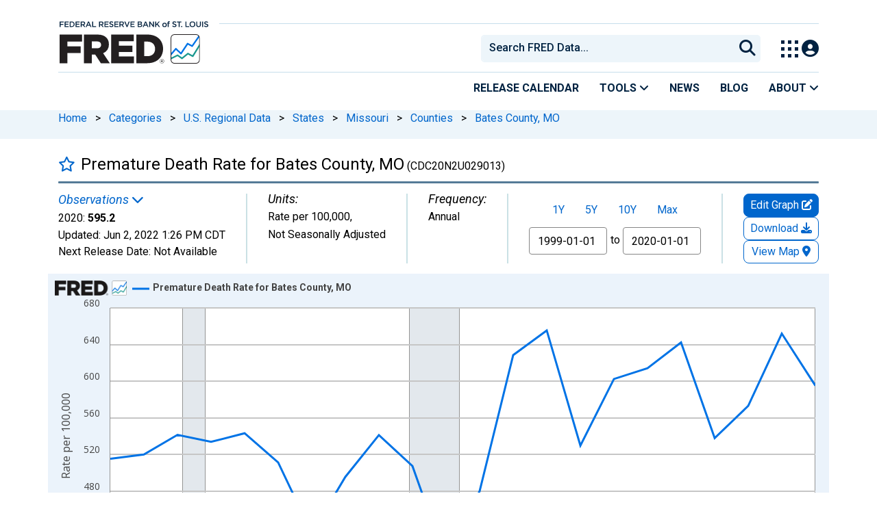

--- FILE ---
content_type: application/javascript
request_url: https://fred.stlouisfed.org/1YJ5abRLcj9QwFZLINSX/XOaiXzmVJwpbcQ/VDFFfg/ADpPSn/s2LVoB
body_size: 177385
content:
(function(){if(typeof Array.prototype.entries!=='function'){Object.defineProperty(Array.prototype,'entries',{value:function(){var index=0;const array=this;return {next:function(){if(index<array.length){return {value:[index,array[index++]],done:false};}else{return {done:true};}},[Symbol.iterator]:function(){return this;}};},writable:true,configurable:true});}}());(function(){NS();U61();n31();var Vm=function(Dl,q3){return Dl^q3;};var Af=function(E3){var QF=0;for(var qA=0;qA<E3["length"];qA++){QF=QF+E3["charCodeAt"](qA);}return QF;};var IC=function(){PC=["\x6c\x65\x6e\x67\x74\x68","\x41\x72\x72\x61\x79","\x63\x6f\x6e\x73\x74\x72\x75\x63\x74\x6f\x72","\x6e\x75\x6d\x62\x65\x72"];};var Tw=function r2(ZU,pg){'use strict';var Q2=r2;switch(ZU){case I4:{var Og;MF.push(wZ);return Og=Wg()[hU(vw)](D6,J6,mm),MF.pop(),Og;}break;case zk:{var HX=pg[UJ];return typeof HX;}break;case L8:{var Sf=pg[UJ];var dA=pg[Kk];var G5=pg[SV];MF.push(KQ);Sf[dA]=G5[pf()[X5(FX)](El,Bm,hC)];MF.pop();}break;case UJ:{return this;}break;case vD:{var sU=pg[UJ];var l5=pg[Kk];var qX=pg[SV];MF.push(r3);try{var Vw=MF.length;var Y5=TA({});var CA;return CA=vU(fV,[Wg()[hU(Xl)](kw,K5,TA({})),Wg()[hU(b5)](bA,dX,VQ),Wg()[hU(wU)](L5,YZ,HZ),sU.call(l5,qX)]),MF.pop(),CA;}catch(Bf){MF.splice(xC(Vw,Ng),Infinity,r3);var Il;return Il=vU(fV,[s5(typeof Wg()[hU(kZ)],AF([],[][[]]))?Wg()[hU(Xl)].apply(null,[kw,K5,TA(TA(lZ))]):Wg()[hU(EX)].apply(null,[DL,LL,TA(TA(Ng))]),j6(typeof Wg()[hU(Gg)],AF([],[][[]]))?Wg()[hU(EX)].call(null,Jm,kA,TA(TA(Ng))):Wg()[hU(nm)].call(null,k6,JU,kZ),Wg()[hU(wU)].apply(null,[L5,YZ,TA(lZ)]),Bf]),MF.pop(),Il;}MF.pop();}break;case Qk:{return this;}break;case IN:{var tf=pg[UJ];return typeof tf;}break;case w1:{var rZ=pg[UJ];MF.push(wg);var EL;return EL=rZ&&pX(j6(typeof Wg()[hU(Gg)],AF('',[][[]]))?Wg()[hU(EX)](bF,m3,P3):Wg()[hU(GX)].apply(null,[cm,Ww,J6]),typeof Rx[Wg()[hU(RC)](Iw,VX,GL)])&&j6(rZ[j6(typeof Wg()[hU(TC)],AF([],[][[]]))?Wg()[hU(EX)](Wl,Hl,tg):Wg()[hU(XU)](Xg,k3,hl)],Rx[j6(typeof Wg()[hU(xA)],AF('',[][[]]))?Wg()[hU(EX)].call(null,lL,ll,nm):Wg()[hU(RC)](Iw,VX,NX)])&&s5(rZ,Rx[s5(typeof Wg()[hU(P3)],AF('',[][[]]))?Wg()[hU(RC)](Iw,VX,J6):Wg()[hU(EX)](QU,gL,TA(Ng))][j6(typeof Wg()[hU(Yf)],AF('',[][[]]))?Wg()[hU(EX)](sA,fL,CX):Wg()[hU(xQ)](EC,P6,UC)])?k2()[kf(hg)].apply(null,[Q3,Ow,vZ]):typeof rZ,MF.pop(),EL;}break;case UV:{var nl=pg[UJ];MF.push(VL);var B3;return B3=vU(fV,[k2()[kf(M6)].call(null,qg,Rg,DC),nl]),MF.pop(),B3;}break;case SV:{return this;}break;case r8:{MF.push(MA);this[s5(typeof jL()[OQ(FX)],AF(Wg()[hU(RZ)].call(null,MC,rl,TA(TA(lZ))),[][[]]))?jL()[OQ(bm)](CZ,Km,tF,BF,BQ):jL()[OQ(xQ)](f5,NX,TA(TA(Ng)),gZ,tQ)]=TA(lZ);var D5=this[A5()[pL(zL)].apply(null,[t5,HZ,z5])][lZ][Wg()[hU(zC)](QA,J2,DX)];if(j6(Wg()[hU(nm)].apply(null,[gm,JU,SE]),D5[Wg()[hU(Xl)].apply(null,[II,K5,TA(TA(lZ))])]))throw D5[Wg()[hU(wU)](kA,YZ,TC)];var vz;return vz=this[kK()[v9(FX)].call(null,CZ,YI,lZ,nq)],MF.pop(),vz;}break;case jV:{var Nb=pg[UJ];var G0;MF.push(JE);return G0=Nb&&pX(Wg()[hU(GX)](Nd,Ww,ct),typeof Rx[Wg()[hU(RC)](OP,VX,TA(lZ))])&&j6(Nb[Wg()[hU(XU)].call(null,MC,k3,nB)],Rx[Wg()[hU(RC)](OP,VX,TA(Ng))])&&s5(Nb,Rx[j6(typeof Wg()[hU(zL)],AF([],[][[]]))?Wg()[hU(EX)](Nc,kt,TA(TA({}))):Wg()[hU(RC)](OP,VX,wI)][Wg()[hU(xQ)](AZ,P6,bB)])?k2()[kf(hg)](IK,Km,vZ):typeof Nb,MF.pop(),G0;}break;case Oh:{var tE=pg[UJ];var d0=pg[Kk];var MG=pg[SV];return tE[d0]=MG;}break;case Tx:{var rc=pg[UJ];MF.push(W0);var TI=Rx[j6(typeof k2()[kf(Rq)],AF([],[][[]]))?k2()[kf(lG)].call(null,TK,rl,g9):k2()[kf(Ow)](Jr,cK,c9)](rc);var Mb=[];for(var YM in TI)Mb[pf()[X5(Ng)](lG,fh,TA(Ng))](YM);Mb[k2()[kf(Rq)](Tm,vZ,kZ)]();var JK;return JK=function qK(){MF.push(r0);for(;Mb[k2()[kf(vM)](Df,QO,Gg)];){var SB=Mb[s5(typeof A5()[pL(xQ)],AF([],[][[]]))?A5()[pL(nm)].call(null,Hc,TA(TA(Ng)),pC):A5()[pL(CZ)].call(null,qG,GP,Uz)]();if(Pt(SB,TI)){var Qc;return qK[s5(typeof pf()[X5(BF)],'undefined')?pf()[X5(FX)](El,CL,O0):pf()[X5(Ns)](QA,ZM,cI)]=SB,qK[jL()[OQ(bm)].apply(null,[CZ,P6,HZ,BF,MO])]=TA(Ng),MF.pop(),Qc=qK,Qc;}}qK[j6(typeof jL()[OQ(dX)],AF(j6(typeof Wg()[hU(tF)],'undefined')?Wg()[hU(EX)](FW,EG,Wz):Wg()[hU(RZ)].call(null,rT,rl,TA({})),[][[]]))?jL()[OQ(xQ)](Ss,UC,CZ,sz,tI):jL()[OQ(bm)](CZ,Rg,GL,BF,MO)]=TA(lZ);var RK;return MF.pop(),RK=qK,RK;},MF.pop(),JK;}break;}};var rK=function(){return U9.apply(this,[TD,arguments]);};var kb=function Qt(BW,Wt){'use strict';var xd=Qt;switch(BW){case Y7:{var rs=TA([]);MF.push(BP);try{var Eb=MF.length;var ZP=TA(Kk);if(Rx[s5(typeof k2()[kf(wU)],AF([],[][[]]))?k2()[kf(tF)](QX,b5,RC):k2()[kf(lG)].call(null,GG,cI,nd)][Wg()[hU(lO)].call(null,gU,LO,Yf)]){Rx[k2()[kf(tF)].apply(null,[QX,wU,RC])][Wg()[hU(lO)].apply(null,[gU,LO,RP])][jL()[OQ(LE)].apply(null,[tF,P6,P6,b5,db])](A5()[pL(nB)](CZ,mm,mG),pf()[X5(c2)].apply(null,[qP,jX,cI]));Rx[j6(typeof k2()[kf(DX)],AF('',[][[]]))?k2()[kf(lG)](xE,DX,xE):k2()[kf(tF)](QX,nm,RC)][Wg()[hU(lO)].apply(null,[gU,LO,OI])][s5(typeof k2()[kf(gO)],'undefined')?k2()[kf(lt)](EG,xQ,ss):k2()[kf(lG)](c0,t5,nG)](A5()[pL(nB)](CZ,QO,mG));rs=TA(UJ);}}catch(AO){MF.splice(xC(Eb,Ng),Infinity,BP);}var Fs;return MF.pop(),Fs=rs,Fs;}break;case Cn:{MF.push(lz);var jO=A5()[pL(El)](Yf,TA(TA([])),xx);var WE=A5()[pL(hC)].call(null,ll,nB,Hl);for(var RE=lZ;CP(RE,Jq);RE++)jO+=WE[A5()[pL(vM)].call(null,Xb,P3,VB)](Rx[pf()[X5(vM)].apply(null,[Fc,JQ,jW])][pf()[X5(RP)](PO,Mm,Wz)](wO(Rx[pf()[X5(vM)].call(null,Fc,JQ,cI)][Wg()[hU(fG)].apply(null,[gz,rW,mm])](),WE[k2()[kf(vM)](nQ,BF,Gg)])));var Sd;return MF.pop(),Sd=jO,Sd;}break;case gJ:{var XE=Wt[UJ];MF.push(P9);var kP=k2()[kf(J2)].call(null,MO,TA(Ng),DX);try{var rB=MF.length;var T9=TA([]);if(XE[kK()[v9(bm)].call(null,xQ,ME,fE,St)][A5()[pL(t5)](HZ,TA({}),mA)]){var DB=XE[kK()[v9(bm)].apply(null,[xQ,ME,fE,nM])][A5()[pL(t5)].call(null,HZ,St,mA)][s5(typeof kK()[v9(RC)],'undefined')?kK()[v9(XU)](Ow,gM,jc,XU):kK()[v9(Ng)].call(null,nz,Nz,Tq,P6)]();var JB;return MF.pop(),JB=DB,JB;}else{var UK;return MF.pop(),UK=kP,UK;}}catch(Rd){MF.splice(xC(rB,Ng),Infinity,P9);var KK;return MF.pop(),KK=kP,KK;}MF.pop();}break;case tk:{var ZE=Wt[UJ];MF.push(CX);var LI=A5()[pL(Qb)](b5,Rq,zE);var cO=A5()[pL(Qb)](b5,El,zE);if(ZE[k2()[kf(RZ)](YE,TA(TA([])),bF)]){var Kd=ZE[k2()[kf(RZ)].apply(null,[YE,VQ,bF])][A5()[pL(Oz)](XU,Xc,z9)](FO()[w9(HP)].call(null,dE,xc,bm,VX,LE,RZ));var Rc=Kd[k2()[kf(nq)].call(null,Yc,RZ,Yf)](LG()[KB(RC)].apply(null,[TQ,lG,LE,CX,Lc,TA(TA([]))]));if(Rc){var CM=Rc[s5(typeof Wg()[hU(gb)],AF([],[][[]]))?Wg()[hU(m0)](Iz,A9,TA(TA(Ng))):Wg()[hU(EX)](CG,bB,TA({}))](j6(typeof k2()[kf(J6)],AF('',[][[]]))?k2()[kf(lG)](mm,hg,HG):k2()[kf(wI)](Lz,TA(TA([])),Rq));if(CM){LI=Rc[A5()[pL(Xc)](zL,VQ,Od)](CM[Wg()[hU(rW)](gP,gO,hC)]);cO=Rc[A5()[pL(Xc)](zL,kZ,Od)](CM[Wg()[hU(nG)](Fb,BF,P3)]);}}}var Gc;return Gc=vU(fV,[A5()[pL(bF)].call(null,EX,jB,pO),LI,Wg()[hU(gB)].call(null,xc,EX,b5),cO]),MF.pop(),Gc;}break;case Ok:{var wq=Wt[UJ];MF.push(b9);var lB;return lB=TA(TA(wq[kK()[v9(bm)].apply(null,[xQ,qc,fE,hC])]))&&TA(TA(wq[j6(typeof kK()[v9(xQ)],'undefined')?kK()[v9(Ng)](cK,zO,EG,HZ):kK()[v9(bm)](xQ,qc,fE,XU)][Wg()[hU(mP)](mW,P3,bF)]))&&wq[s5(typeof kK()[v9(IB)],'undefined')?kK()[v9(bm)](xQ,qc,fE,tF):kK()[v9(Ng)].apply(null,[BO,ct,wP,Sq])][j6(typeof Wg()[hU(NX)],'undefined')?Wg()[hU(EX)].call(null,Bb,k3,XU):Wg()[hU(mP)].apply(null,[mW,P3,TA([])])][lZ]&&j6(wq[s5(typeof kK()[v9(XU)],AF([],[][[]]))?kK()[v9(bm)](xQ,qc,fE,Ow):kK()[v9(Ng)].apply(null,[t9,GP,hB,DX])][Wg()[hU(mP)](mW,P3,Xl)][lZ][s5(typeof kK()[v9(Gg)],AF(j6(typeof Wg()[hU(xQ)],AF('',[][[]]))?Wg()[hU(EX)](PO,vW,Xc):Wg()[hU(RZ)](m8,rl,cI),[][[]]))?kK()[v9(XU)].apply(null,[Ow,Ac,jc,UI]):kK()[v9(Ng)](zM,wP,L5,NX)](),k2()[kf(c2)].apply(null,[Z6,GX,FK]))?k2()[kf(lZ)].call(null,AB,mm,N0):k2()[kf(dE)].call(null,YP,TA(TA([])),fG),MF.pop(),lB;}break;case pk:{var xs=Wt[UJ];MF.push(hB);var MM=xs[j6(typeof kK()[v9(GL)],'undefined')?kK()[v9(Ng)].call(null,Ms,wb,Cb,VQ):kK()[v9(bm)].call(null,xQ,Q3,fE,hl)][pf()[X5(GP)].apply(null,[LE,SK,zL])];if(MM){var hK=MM[j6(typeof kK()[v9(bm)],AF([],[][[]]))?kK()[v9(Ng)].apply(null,[gc,N9,r9,UI]):kK()[v9(XU)].call(null,Ow,bP,jc,b5)]();var xz;return MF.pop(),xz=hK,xz;}else{var UG;return UG=j6(typeof k2()[kf(GP)],AF('',[][[]]))?k2()[kf(lG)](Sb,t5,I2):k2()[kf(J2)](lK,t5,DX),MF.pop(),UG;}MF.pop();}break;case Ik:{MF.push(OB);throw new (Rx[j6(typeof A5()[pL(xQ)],AF('',[][[]]))?A5()[pL(CZ)].apply(null,[FK,Gg,O9]):A5()[pL(dX)].call(null,zG,cM,TL)])(A5()[pL(nq)].apply(null,[Vc,HZ,tK]));}break;case Kk:{var Et=Wt[UJ];MF.push(Ww);if(s5(typeof Rx[Wg()[hU(RC)].call(null,kM,VX,cK)],pf()[X5(xQ)](Jm,gg,gb))&&w0(Et[Rx[Wg()[hU(RC)].apply(null,[kM,VX,TA({})])][Wg()[hU(Md)].call(null,qM,zM,GP)]],null)||w0(Et[s5(typeof pf()[X5(KW)],AF('',[][[]]))?pf()[X5(Rq)](k9,mG,dE):pf()[X5(Ns)].apply(null,[YB,k0,TA([])])],null)){var AE;return AE=Rx[Wg()[hU(dX)](Ps,Cd,TA({}))][Wg()[hU(dd)](JG,N0,St)](Et),MF.pop(),AE;}MF.pop();}break;case xS:{var RM=Wt[UJ];var EP=Wt[Kk];MF.push(wg);if(pX(EP,null)||IO(EP,RM[k2()[kf(vM)].apply(null,[GU,RZ,Gg])]))EP=RM[s5(typeof k2()[kf(hl)],AF('',[][[]]))?k2()[kf(vM)](GU,TA(TA({})),Gg):k2()[kf(lG)].call(null,ss,nB,lz)];for(var zb=lZ,hI=new (Rx[Wg()[hU(dX)](Ws,Cd,FX)])(EP);CP(zb,EP);zb++)hI[zb]=RM[zb];var SI;return MF.pop(),SI=hI,SI;}break;case mk:{var pB=Wt[UJ];MF.push(k0);var LP=Wg()[hU(RZ)].call(null,A6,rl,FX);var UB=Wg()[hU(RZ)](A6,rl,OI);var wd=A5()[pL(SE)].call(null,nM,EX,lc);var wB=[];try{var nb=MF.length;var BG=TA([]);try{LP=pB[k2()[kf(q2)](gX,bF,EB)];}catch(s9){MF.splice(xC(nb,Ng),Infinity,k0);if(s9[A5()[pL(K5)](nm,HZ,kW)][Wg()[hU(YG)](wR,Vt,hg)](wd)){LP=pf()[X5(q2)](xA,VG,Ng);}}var jG=Rx[pf()[X5(vM)].call(null,Fc,g5,TA(Ng))][s5(typeof pf()[X5(Rq)],'undefined')?pf()[X5(RP)].apply(null,[PO,HQ,J2]):pf()[X5(Ns)].call(null,CO,ws,Qb)](wO(Rx[j6(typeof pf()[X5(VQ)],AF('',[][[]]))?pf()[X5(Ns)](NW,EO,Md):pf()[X5(vM)].call(null,Fc,g5,TA(TA({})))][Wg()[hU(fG)].call(null,Lq,rW,BF)](),Ws))[kK()[v9(XU)].apply(null,[Ow,sM,jc,LK])]();pB[s5(typeof k2()[kf(bM)],AF([],[][[]]))?k2()[kf(q2)].apply(null,[gX,lO,EB]):k2()[kf(lG)](Ab,Ns,Rt)]=jG;UB=s5(pB[j6(typeof k2()[kf(xK)],AF('',[][[]]))?k2()[kf(lG)].apply(null,[S9,TA(lZ),QO]):k2()[kf(q2)].apply(null,[gX,DX,EB])],jG);wB=[vU(fV,[j6(typeof k2()[kf(Md)],AF('',[][[]]))?k2()[kf(lG)](jB,XU,X0):k2()[kf(xQ)](xb,nB,jB),LP]),vU(fV,[Wg()[hU(FX)].call(null,B6,QO,SE),Q9(UB,Ng)[kK()[v9(XU)].call(null,Ow,sM,jc,UC)]()])];var DO;return MF.pop(),DO=wB,DO;}catch(pt){MF.splice(xC(nb,Ng),Infinity,k0);wB=[vU(fV,[k2()[kf(xQ)](xb,TA(Ng),jB),LP]),vU(fV,[Wg()[hU(FX)].call(null,B6,QO,dE),UB])];}var dK;return MF.pop(),dK=wB,dK;}break;case U4:{var Xt=Wt[UJ];MF.push(VW);var sd=k2()[kf(J2)](zE,DX,DX);var lI=k2()[kf(J2)].apply(null,[zE,wI,DX]);var K9=new (Rx[pf()[X5(zC)].apply(null,[jI,VM,Xc])])(new (Rx[pf()[X5(zC)].apply(null,[jI,VM,TA({})])])(kK()[v9(cM)](vZ,JE,Rg,GX)));try{var H9=MF.length;var xG=TA([]);if(TA(TA(Rx[j6(typeof k2()[kf(vM)],'undefined')?k2()[kf(lG)](UW,hl,fb):k2()[kf(tF)](MC,LK,RC)][k2()[kf(Ow)](Jl,TA(lZ),c9)]))&&TA(TA(Rx[k2()[kf(tF)].apply(null,[MC,Rq,RC])][k2()[kf(Ow)](Jl,gZ,c9)][A5()[pL(xK)](Xl,TA([]),V6)]))){var q0=Rx[s5(typeof k2()[kf(OI)],'undefined')?k2()[kf(Ow)](Jl,mP,c9):k2()[kf(lG)](gO,J2,lL)][j6(typeof A5()[pL(KW)],AF([],[][[]]))?A5()[pL(CZ)].apply(null,[hd,fG,qb]):A5()[pL(xK)].apply(null,[Xl,gb,V6])](Rx[pf()[X5(P2)].call(null,O0,fB,Gg)][j6(typeof Wg()[hU(mq)],AF([],[][[]]))?Wg()[hU(EX)](Wb,Gb,Ow):Wg()[hU(xQ)].apply(null,[qC,P6,EX])],k2()[kf(GP)](WP,xQ,Ib));if(q0){sd=K9[pf()[X5(c2)](qP,pD,hC)](q0[k2()[kf(xQ)](Es,GP,jB)][kK()[v9(XU)].call(null,Ow,kM,jc,lZ)]());}}lI=s5(Rx[k2()[kf(tF)].call(null,MC,LK,RC)],Xt);}catch(rI){MF.splice(xC(H9,Ng),Infinity,VW);sd=Wg()[hU(GP)](Wd,nG,M6);lI=Wg()[hU(GP)](Wd,nG,P3);}var VO=AF(sd,wt(lI,Ng))[kK()[v9(XU)](Ow,kM,jc,Ng)]();var BE;return MF.pop(),BE=VO,BE;}break;case vx:{MF.push(kt);var qE=Rx[j6(typeof k2()[kf(hg)],AF('',[][[]]))?k2()[kf(lG)].call(null,Yz,gb,hG):k2()[kf(Ow)](Am,bB,c9)][FO()[w9(cM)](wG,dc,Wz,D3,c2,LE)]?Rx[k2()[kf(Ow)](Am,TA([]),c9)][Wg()[hU(RP)](wA,lG,Is)](Rx[k2()[kf(Ow)].apply(null,[Am,LO,c9])][FO()[w9(cM)](Sq,dc,IB,D3,wU,LE)](Rx[s5(typeof kK()[v9(vM)],'undefined')?kK()[v9(bm)](xQ,U3,fE,nB):kK()[v9(Ng)](FW,rb,OO,lZ)]))[pf()[X5(HP)](MK,d6,J6)](Wg()[hU(lt)](rC,SE,RC)):s5(typeof Wg()[hU(nG)],'undefined')?Wg()[hU(RZ)].apply(null,[C5,rl,rl]):Wg()[hU(EX)](VP,kE,CZ);var cB;return MF.pop(),cB=qE,cB;}break;case qV:{MF.push(ms);var Kz=k2()[kf(J2)](CW,MW,DX);try{var FE=MF.length;var W9=TA({});if(Rx[kK()[v9(bm)](xQ,f9,fE,tF)]&&Rx[j6(typeof kK()[v9(GX)],AF(Wg()[hU(RZ)](Yv,rl,b5),[][[]]))?kK()[v9(Ng)](sA,O0,FB,zL):kK()[v9(bm)](xQ,f9,fE,tF)][A5()[pL(Nq)](GX,TA(TA([])),gE)]&&Rx[kK()[v9(bm)](xQ,f9,fE,zC)][s5(typeof A5()[pL(Xl)],AF([],[][[]]))?A5()[pL(Nq)].apply(null,[GX,Ng,gE]):A5()[pL(CZ)](mW,mm,xt)][LG()[KB(GX)](L6,vM,jB,TA({}),jb,lZ)]){var mz=Rx[kK()[v9(bm)].apply(null,[xQ,f9,fE,J9])][s5(typeof A5()[pL(xQ)],AF([],[][[]]))?A5()[pL(Nq)].apply(null,[GX,LE,gE]):A5()[pL(CZ)].apply(null,[kZ,OI,vM])][LG()[KB(GX)].apply(null,[L6,vM,XU,TA(Ng),jb,vM])][kK()[v9(XU)](Ow,Id,jc,bm)]();var Ld;return MF.pop(),Ld=mz,Ld;}else{var ds;return MF.pop(),ds=Kz,ds;}}catch(As){MF.splice(xC(FE,Ng),Infinity,ms);var WW;return MF.pop(),WW=Kz,WW;}MF.pop();}break;case TD:{MF.push(N0);var Zd=k2()[kf(J2)].apply(null,[Ft,Rq,DX]);try{var nP=MF.length;var gG=TA(TA(UJ));if(Rx[kK()[v9(bm)](xQ,Qq,fE,t5)][Wg()[hU(mP)](nK,P3,gZ)]&&Rx[kK()[v9(bm)](xQ,Qq,fE,nM)][s5(typeof Wg()[hU(nq)],'undefined')?Wg()[hU(mP)].call(null,nK,P3,kZ):Wg()[hU(EX)].call(null,VL,xb,TA(TA([])))][lZ]&&Rx[kK()[v9(bm)](xQ,Qq,fE,LO)][Wg()[hU(mP)].apply(null,[nK,P3,TA(TA({}))])][lZ][lZ]&&Rx[kK()[v9(bm)](xQ,Qq,fE,hC)][Wg()[hU(mP)](nK,P3,vw)][lZ][D9[K5]][Bc()[A0(IB)](GX,wI,Yf,bm,wI,TM)]){var G2=j6(Rx[s5(typeof kK()[v9(DX)],'undefined')?kK()[v9(bm)].apply(null,[xQ,Qq,fE,hg]):kK()[v9(Ng)](kE,YO,R0,Is)][Wg()[hU(mP)](nK,P3,M6)][lZ][D9[K5]][Bc()[A0(IB)].apply(null,[GX,St,cM,bm,NX,TM])],Rx[kK()[v9(bm)](xQ,Qq,fE,jB)][Wg()[hU(mP)](nK,P3,Sq)][lZ]);var ZG=G2?k2()[kf(lZ)](nt,Is,N0):k2()[kf(dE)](jb,FX,fG);var vK;return MF.pop(),vK=ZG,vK;}else{var OK;return MF.pop(),OK=Zd,OK;}}catch(M0){MF.splice(xC(nP,Ng),Infinity,N0);var IG;return MF.pop(),IG=Zd,IG;}MF.pop();}break;}};var IP=function(Lb){if(Rx["document"]["cookie"]){try{var Ud=Rx["document"]["cookie"]["split"]('; ');var Ls=null;var dP=null;for(var xB=0;xB<Ud["length"];xB++){var Ot=Ud[xB];if(Ot["indexOf"](""["concat"](Lb,"="))===0){var vO=Ot["substring"](""["concat"](Lb,"=")["length"]);if(vO["indexOf"]('~')!==-1||Rx["decodeURIComponent"](vO)["indexOf"]('~')!==-1){Ls=vO;}}else if(Ot["startsWith"](""["concat"](Lb,"_"))){var AP=Ot["indexOf"]('=');if(AP!==-1){var qt=Ot["substring"](AP+1);if(qt["indexOf"]('~')!==-1||Rx["decodeURIComponent"](qt)["indexOf"]('~')!==-1){dP=qt;}}}}if(dP!==null){return dP;}if(Ls!==null){return Ls;}}catch(lE){return false;}}return false;};var CP=function(BI,fK){return BI<fK;};var vG=function(rP,PE){return rP[st[vM]](PE);};var EE=function(){st=["\x61\x70\x70\x6c\x79","\x66\x72\x6f\x6d\x43\x68\x61\x72\x43\x6f\x64\x65","\x53\x74\x72\x69\x6e\x67","\x63\x68\x61\x72\x43\x6f\x64\x65\x41\x74"];};var zK=function(){return ["!J[","50[r\f7>^\"ZGk\x07x4\x3f","L\x3f","W\x3f","X>K","\x3f\\d],B\tln%\r,tPT%.L|\r\\","I)C[_w9E&P8^\'\\7\'\\","Y<Q:&[V&","F6E","MZ0;G","_6F7CR\r7=O","GP","O;d7;KX","D","]<8\x40B7&K","4:]Z\x3f!&Y!G\x40","-BH]\"0]C","\f/P-W\x07","5\bT={&0]V=!","L>G\x40HZ0","W6<Ns$:X)]","yMVh","]\\H\fS1(5A-V=A:W\']X","6\x40Y70O%AZ","\vEB\'WQ=;YR&sN\"JQOX0z\\\x00hJAs]r:M]1\'","g3\n{=\x3f","L*b\tv","\n4","y*\x07W","R","\\G70SWZ]S&)","CM\f","RF\fs42","U#JQg[0","zH\n_#zp!A","_\'\f.)\x40",";G","50[x<I#^Q[\nO)P\x00!T\x00_","2V50g$sm%KCL\f","GY\x07X;(l,\x40D<S>\nED\x3f><Z(KP","p;2fY",":H\r\\FH\x07","Z","I","\vL ","H\'\'S 4BR7!","78N^\f","x","^ KYLBJ-","YL\rE4\x3f","a7!","S$:X)C[]Y;","$^:","\\4\t;v)FI","WAU>5K",";^)","GAS<!\x40Z","M","U+B","]R\'!U","JS4\rZ-K","[Jcd","&4W0-EC","_-[","","A&","X:\x3fg\v8A","6$","MB4R8^#\tA<V","YL\bZ",";VI","!i%;J:MY\f(P;;K^5\fd","4[R4;>^\nAFDB","3W-7FhGAsF36D;)^lKLJS1>","I","9FD&U/Z]FE","A:0","4!H)H2W ","\x3fT.","^*Q!JE&<I","60Y^7^!AFP"," \x00[","","p:[>\tkU\x3f\n>\vL$ XM8j0_g^aUU`0];2|\x409j J","f7-[r1<_)\\","B\']:M\b","&3U","-GY","qk^T1\r3E:{\x07_:\x07F\r3ZY&:T\"","V\'9J","_6G10","N%M_}[0_\n_\x07/\t","\n <K:M_\fD39ZV7","5]","J]Z","v:|g{,]#lE>R\r","M]]\x07","MH+8T","9ND#I\r[\x40FY&\v`","\x40=!NC\t==i-ZQ","[5;N[","]\x3f%\x40D6","h","\r7B\x077\'d<OFHEj\v#Cu","\x3fG-<A\x406\x40+","4.V\x00K","S!=(\\;A",">*C-t~6G\"","qCLR\',V\x00QJ6","G0\'T-\tO_9>\tRL[^\'[<2Cr1^lKZJR0zP&PC WQ:4]V&6I\x3f[\\\nE<\x3f.\x00Hs;S&<A\x40 2U+K","+/dfcrA=R\x3f~!84Dv#bbH;sj#>","f8l0q&","\'G7","%NP4<X9]","n2\\=!T>\x3f-WEE&_;\x40R)C0[=;","L\x3fW6J[<:N!","\'LQ","-P","d\bP#","W92R","\x40LB4\r\x3fR","G 5z8ZF","KV3","I)HFL\r^","[(0","FO\x3fA","t\v\vIm","\x40:Al7\x407&\\","A<BR\'\'\t\rM\x40\x40\bS","c\"6~>\\[[","\bV-P"," E:Y",")VVB\'B7I","F[7!W%I\\]^f9\n=;&"," AWH\n_:","eV3sz<^XL\n/T_!J","WH\nU=","!6O\\U_e<4R","O|","WHZ6V!Q","N\x3fKFG[0","EJ2] ","\vH![!&FX","%]`\x40S:\n.\x073+P\rH","\x3f\r$^.JF\x40\bS\' P:","Y6F}\x3fNA!0I%^\x40","7^:GWL._-6a<M","G]B0","\tB>4Z3\'lX7","\x400>\\\x00z","H$OFLw\'\r;J0=B_","AH","71|\x00gZO","\"W+\t","R0\v;P\rRY","XE",")G","_^","E8","[<\v","L6]\',Uej","0W)OF`B0\r,R","C)P_>","]&","\x07S)]]D4\v5AR,K\b\r=Fr%]X;7^lO","HN= X#^Q","F:","(CkL","X","50[d=!Z+KaYW!)","!JY\x07B7","8X","N2Q79NU\f7","T>\x3f^/ZgLS;/^6)P","cofl\x3f",",AX\x3fd39ZR","A\'*","cL}<\vwZ<A\tD6F7us&","<Ey:W!!NZ","|","&W K","\t<E>R","v\"~\ni|`4}2|\"v\'/x j\vNU66]+F]CZ85C:W\x00[$K(eSff\r{\rU","\\&\r<","H","\tS",")V\x07d=","KP\"1","7R\x3f^U]^\x079V<M","qkEE!(;G:t\x40#","`\x4043WR)P\x00\x40#&:D 6Z(ZF<\v\x3fA*H[D=F3;LRNXUlAFMDu\v5-H!P>0==-\\FH\x07:0V<WTX :4YR\x403s`WYKZ{.V\x00)P\tp{^\x3f0[_6}","B\t^\'9S\x3f0","^AZ","N!S&0}R7\'h%IZHb<\x3f\\\x07<"];};var IW=function(){return Rx["Math"]["floor"](Rx["Math"]["random"]()*100000+10000);};var jt=function(){return U9.apply(this,[IN,arguments]);};var qd=function(){qW=["\x6c\x65\x6e\x67\x74\x68","\x41\x72\x72\x61\x79","\x63\x6f\x6e\x73\x74\x72\x75\x63\x74\x6f\x72","\x6e\x75\x6d\x62\x65\x72"];};var Pt=function(EI,z0){return EI in z0;};var BM=function(){x0=["L\f",">Z\x40\x3fi","Q\x3fQ60Q4J66\r](4\x00G\b`.H!\"F\bX","L6)","J!\'",":W","H5\vZ","5G","\x00F\"K0]\r","\x405I4K","[e",":B&=GXA;TLHZ52Bl =d#]M\'\x07","J8,\rR>%G","[!:Y","S(-N","B\\4=\x07X\x3f",".*[A4Qf a\x3f\njm \fq","N\x3f1KP","%K","0V\x00","7F","Z!L6<wA95\fN\x3f3","_0","V_","\vDY\"f,#]]8","\t\f","*0_\f",".t\')","F!",")z\ndw-*z::-n=u5>s\v","4q`","Z:\x00E*%","q50qq","\x00A L*\"","Z/,tG.J*[","Q\b})Q!#D\b","\vPL","_5.K","),\vA","\rnx","5\x405$W4$S9+","\"K\x07\x400\x07o*%\x07A4U4M","`%","E:+I(2\x07L/W5L4%tE;3","]9#\x07NU3L+\x3f","6\vW\t4\rPQP+%S:O;","})S%=[\r6\x404\vH\x3f2\'PF","\nZ:","\f]8\f\t^6%","r2K\'%[",")\x403","\'9\x40M","g/D64V(\x07Z4\r<Z<%","T","AW&Q","Z3$","1","!\x40]6\x00-^","","7`\x07Y","\x07G6\r}/4\rR\x40\x407",",%FO\x07z","[ L*V","A\fL\r]=%"," 4^e:","[(!\fV","+J\'0^:G\'\r","","Y.","\t\'T","g","_5-N\b](K","\'>_M!","^[##6f+h\\\fc26*)}v-a=Zvh^Ac27=K0D\ru~U-^j\x40\x3fG[<k#rD: aoT]4\x072U)lnME4Wp!~U9^i\x40*G[k$DD= iob]<\x0720U,JnMEWu~U-^l\x40\x3fG[8k#rD/ aoT]4\x072U)lnME4Wr`^i\x40.G[k#\rD=/mob]\"\x0720U-nME(Wu~U-^jz\x40\x3fG[ik#rD1 aob]4\x072U)lnME4Wp1~U%^i\x40-G[k!rD=/}ob]4\x0720U-lnMEWu~U-^k#\x40\x3f!n<k#rD( aoT]4\x072U)lnME4Wu1~Z\v^i\x40;G[k&DD= Sob]7\x0720U+JnME4Wu\r~U-^l#\x40\x3fG[ k#rD. ao]4\x07=0U)lnME4Ww!~Z%^i\x406G[k&\rD=}Cob]4\x0720U,JnMJWu~U-^k\x40\x3fG[\nk#rD. aob]4\x07=,U)lnME4Wqh~U\x07^i\x408G[k!\rD= Gob]%\x0720U,lnMEWu\x07~U-^l3\x40\x3fGTk#rD) aoD]4a\x07U)ln\fME4Wqh~Z-^i\x40;G[k$rD=/}ob]>\x0720U)lnME<Wu~U-^jz\x40\x3fG[k#rD2 aob]4\x07=U)lnME4Wq1~U\x07^i\x409G[k&\rD= uob]<\x0720U*Zn+pWu`!U(6\r)w#a5; f,u#=z\" U)w!35 f,v1#\x40\x3f\x07mE9 d,S04i>\v#[1#c18`H\"E(6-)vc#c:%V.J\x3f$4i8.#[-#c:J{!U(6zgA*)}>0\x00O\"Q)#E-:i5<[5d)\ru\bJs\"&A4-\x3f)R*9LEW\\5s(6G3\x40<*w#N+l\"hs(6O$-\x3f)P6tE1\x3fcD2S04i9\v#[(#i)=u*5U-^i9\x3f)Q\"2)E3uo3^$4j8\f\nQ>piH>D d\x073uq\"5\x3f)}o\vxI(uo0q4X25=\x3f{l-#c:Uq!U(6~8)s5#c=]&|\\\fX25=>Q36#C)=u*5!U(6J\b)o5W=uh=~U*i>)\t~,*#c1=u0ko!U(6JN)I5#c<;D d\x07\v_^N:\"U^[#;uo4b]4X2589d9;z(uA42/\fK82KK#s1>m0`s&\'X25=:mk#i)=vc=2_/\x40}\"56\tdL:Q&+U,4i)}#I76D d\x074\\#^N:\"US\f#c9=udE(6q/)z)}","<\x00","5W",".G7\vHz\x07\x07LU3J6\f","P\"I!6Sq<\f",">\\%F0","N)4","G[5","J*\"F\x00K!\f","C","\n/\vLFS!\x3fF","]t","A","\nn(","\\L","4V,","W\b]*\x40=SZ<"," \x40`\v^9UZ3\r{k\nD)GLAez!ND\"Amns\x07I,P","](#\nKW3P64","\t^(5V","\v^\x3f2","$13F/W0$%iF\nB1S2\'","\tH2.O","\tN)%$N\x40","\x07P6%V8U#I!\"A:O;","R5-\x00P","\\","\n\x07i*0\x07P3G\"","\vL","0L,","Z\n","A6","=r1i58k`\n};*69$","%\x40\x00O","l","/TJ^","Y","G/<\fX\x3f.","+\x3fY\f\fX\'\r","%\x4000","WW(H4=W","!E","M7","riBYP\'Z&Q-\'WIG1#HA","/G","&\x00","st\"qSVB8fnH0+du",",/\vA)f","\'\fS7","u","","A+V\x00","NL","Y83M",">B\f","&tg3W","R\x40(F+=","i%\rl;9\'PF","","6","$\x07D\tX3","\fQ)","\\)3]","u5B1<W\x07[","\x00D","AYE","\x07O.V","KF&Q+#","\\","9F[o","U%\"AZ1","K9","G5C","\b[W-<[^0","5[D4\r","H4Q&U8H\f9A8\n","X","<U4%Ba\x40\"K0qv\fZ,\nS4`/M\tX\"","+\r\fh(!G","\x3f\\5J)491nu\"\rK\x3f2","Q+Q%\v","`","S/3\x07O\nQ","W60K","\x3f.M"," ","","\x07TQ\nJ08]\x070^0\n","QF3q60QF2","Y.VV2Q!","A\x40.K14","K37","*>E","I44\vO","eS+\x40dS\x40u$[w)\f","\f\rQ56\x07aX#","[\x3f4\'ZZ4L+\x3f",")5\x00Q]%\x40","\r4>[\x07M\'N\x07](3\x07\v","\fb&I\x070^\n\x00D4\x00\f","G\b","H56","]&X\x3f$;KP","X O2","&W\vA! L52P\t/\x40(W%6W","%],M8","]=%\x00N","P","];\nS4","\nMC&S!qT\x07\b\f\r_./","39W\f","4Q7","N;-\x07Q","U7","\x40","#!G[\'M;Y(","R3","Z,8\v","2M;\f\tH52$W\x40.J*","6I#.\f","Q\x00U,\x406","8\\\n]1\r","V/","N\'","09\x40","*)G8Q7Q,","OB.V-3[\\,\tR=%",">)R\bW/`24\\","55G+]#Q,","Eo","W\bx9\x07\rNr4\vP;gi-\'W*F;.\x40Pgu($UD<Fu\\MZ8)\v","y1v",";+=","M;","S7Pv\x07W\x07G\'","_.U","=0tP(W","K=\f+S>%#V","i","%J","R&V","]=O","H4!G","MGQcy","_/2G\bg$W-!F","m6Q_0U,%cZ$`<4QG\'","BL \n","G<\n\rN>/L","3P\fd5J<(tE\f\x07N)","W","VQ3","1G\n]$\x40>\x40Z","K","\b\x40&F,D\f\\","_0H\b!rFJ*\x3fW\nA:","*","6\x40\'\r\b%M\x407:F\bY(","GZH!C","M\x405P\'%]","&8F\x07[&","6W=A2;H(/[&X2\x407","D\fL:","Vi \x00].)\rL3Z3W+=^\f\x07","\"<H","%GZ3c1=^ ","0X=\fX06Q;3\t","Z#\x40<4V-7"];};var PB=function(){return fW.apply(this,[Rj,arguments]);};var Nt=function(){return ["\x6c\x65\x6e\x67\x74\x68","\x41\x72\x72\x61\x79","\x63\x6f\x6e\x73\x74\x72\x75\x63\x74\x6f\x72","\x6e\x75\x6d\x62\x65\x72"];};var Ic=function mM(mK,rz){var kd=mM;do{switch(mK){case zv:{mK+=jx;return Qd;}break;case d8:{mK+=NV;var Jb=xC(Dd.length,Ng);}break;case CS:{for(var YK=xC(rG.length,Ng);Td(YK,lZ);YK--){var pE=sG(xC(AF(YK,BB),MF[xC(MF.length,Ng)]),Uc.length);var gd=vG(rG,YK);var fz=vG(Uc,pE);KE+=U9(kS,[D0(Q9(v0(gd),fz),Q9(v0(fz),gd))]);}mK-=Gk;}break;case Ih:{return U9(gk,[KE]);}break;case r8:{mK+=rk;var SG=rz[UJ];var WM=rz[Kk];var BB=rz[SV];var Uc=QI[p9];var KE=AF([],[]);var rG=QI[SG];}break;case dr:{mK=xT;return OM;}break;case dv:{var lq=rz[UJ];var Qd=AF([],[]);var JO=xC(lq.length,Ng);while(Td(JO,lZ)){Qd+=lq[JO];JO--;}mK=zv;}break;case gV:{mK-=Kn;if(Td(Jb,lZ)){do{var GW=sG(xC(AF(Jb,fI),MF[xC(MF.length,Ng)]),Zz.length);var Zq=vG(Dd,Jb);var Yb=vG(Zz,GW);tP+=U9(kS,[Q9(D0(v0(Zq),v0(Yb)),D0(Zq,Yb))]);Jb--;}while(Td(Jb,lZ));}}break;case cT:{mK+=MD;return ft(UV,[tP]);}break;case TD:{var cz=rz[UJ];tO.ZV=mM(dv,[cz]);while(CP(tO.ZV.length,rE))tO.ZV+=tO.ZV;mK=xT;}break;case Qk:{mK=xT;MF.push(nq);GK=function(EK){return mM.apply(this,[TD,arguments]);};tO.call(null,lG,CX,Rz);MF.pop();}break;case sV:{var fI=rz[UJ];var QE=rz[Kk];var V0=rz[SV];var Zz=x0[dd];var tP=AF([],[]);mK+=N4;var Dd=x0[QE];}break;case Q1:{mK=xT;return md;}break;case pk:{var Jt=rz[UJ];var OM=AF([],[]);mK+=kn;var E2=xC(Jt.length,Ng);while(Td(E2,lZ)){OM+=Jt[E2];E2--;}}break;case I4:{var DE=rz[UJ];mK=xT;j9.RV=mM(pk,[DE]);while(CP(j9.RV.length,jj))j9.RV+=j9.RV;}break;case fV:{MF.push(jE);ls=function(GB){return mM.apply(this,[I4,arguments]);};j9.apply(null,[ll,Ns,xQ]);MF.pop();mK=xT;}break;case j7:{var Sz=rz[UJ];var bG=AF([],[]);for(var Ed=xC(Sz.length,Ng);Td(Ed,lZ);Ed--){bG+=Sz[Ed];}return bG;}break;case Qx:{var pz=rz[UJ];mK=xT;PB.vN=mM(j7,[pz]);while(CP(PB.vN.length,HZ))PB.vN+=PB.vN;}break;case hD:{MF.push(Rt);mK=xT;R9=function(vI){return mM.apply(this,[Qx,arguments]);};fW.apply(null,[Rj,[ME,TA(TA(lZ)),NX]]);MF.pop();}break;case B8:{var XK=rz[UJ];var md=AF([],[]);var T0=xC(XK.length,Ng);while(Td(T0,lZ)){md+=XK[T0];T0--;}mK=Q1;}break;case Wr:{var xP=rz[UJ];mK+=Y;K2.cN=mM(B8,[xP]);while(CP(K2.cN.length,Wn))K2.cN+=K2.cN;}break;case lx:{MF.push(Q0);jK=function(MP){return mM.apply(this,[Wr,arguments]);};fW(I4,[NE,Jc,El]);MF.pop();mK=xT;}break;}}while(mK!=xT);};var C0=function(kq){if(kq===undefined||kq==null){return 0;}var gq=kq["replace"](/[\w\s]/gi,'');return gq["length"];};var Hm,pV,tL,RD,FJ,V5,ff,lQ,dF,YN,RX,Nf,SN,g7,OV,tS,WZ,v5,Cj,Qg,pD,RS,Mf,rf,DV,Fv,j5,EJ,zk,HF,AR,hA,XS,TD,w,N4,qF,SZ,tC,tN,Xv,N2,sZ,QX,OC,Y7,jm,l3,IU,vh,gA,hX,pv,YV,rC,Fm,nT,wF,rN,h8,Ol,mU,MX,YL,A2,pC,g2,TQ,f1,xn,E8,rV,Y3,KD,NZ,Gf,Jn,n2,H5,bL,Y8,C7,F5,Sm,VZ,UN,Ef,mw,Fw,zv,HA,rU,KC,Gl,Bw,TR,Ir,jR,tA,EN,HL,YX,JD,fh,Px,MD,T7,KF,P4,bf,sF,Br,n7,L6,fJ,l8,RL,dU,KR,GZ,tj,Xx,L8,Aw,Z6,xR,hr,Um,A6,Hv,Zx,TS,kU,Jg,Vn,zR,XC,lF,AZ,gk,hF,P1,x8,G3,Wj,n3,Yk,ON,sX,B1,cR,gU,Nl,sQ,VR,q8,rA,gS,lr,Cw,kr,x7,mR,ql,If,dV,Ml,QN,M1,hL,gf,rJ,BD,DZ,K8,GC,Ql,kj,Hh,cT,J3,Kj,pF,cr,mv,c1,kg,Pg,Yv,v3,Jx,ww,Kl,nV,bZ,wX,T1,CU,P,F3,s2,NV,dR,CQ,M7,f3,r4,sC,z6,Lx,sv,Eg,kQ,hT,q7,Ul,HC,cn,QQ,zQ,x5,Tl,ZQ,PL,Of,F7,UL,Kv,DJ,Ij,I3,gX,Cm,jA,Gk,XR,Em,mg,g5,mX,RN,lJ,Ym,AQ,M3,Bn,MQ,gm,gr,OJ,Dg,YU,NN,T,gV,vL,jr,zX,t3,NQ,T5,QT,Gw,vm,Mj,Vx,G8,Zk,WN,AL,A4,Pv,bX,wn,rL,R5,Gv,nw,DA,Nk,W7,Kf,E6,A7,XJ,EV,qw,p3,J5,FQ,sl,AC,r7,dQ,DU,EQ,WC,tl,Fj,qm,c3,ZX,HQ,zx,G,Wm,nf,Mr,dr,IQ,zf,GR,hD,xm,w5,fZ,ng,RA,DR,HN,C3,b6,Ih,QD,sw,mf,Fg,MU,IF,cS,I7,cV,k4,bn,XT,g6,zV,pn,jv,zA,Y,SC,cJ,kn,U8,TX,Qf,w3,QZ,RU,Fn,Jw,wf,O6,WA,bD,rQ,mZ,df,nQ,H7,Kw,bS,jQ,Bl,m4,UA,NF,k6,CL,t6,rR,WV,U2,S6,f6,wQ,lR,qQ,tZ,j2,nC,wm,Kn,dD,Q8,Qk,fr,W2,r1,Tm,Gm,d1,rh,WR,p6,N8,K3,d8,gw,Xf,IA,bl,KJ,s3,Ph,Yg,rw,nA,EU,UR,MZ,bv,cw,wJ,Mn,Zl,R4,L1,rg,kT,fg,r5,tw,fU,T4,ND,q6,LU,kS,gg,zw,HU,E5,AX,K7,JA,Lf,bw,Vg,ZN,sL,p1,pZ,Lv,W6,Uk,nF,Pf,z3,cL,NL,Rl,kk,Cf,qD,nU,JN,U4,xw,wV,A,UU,nR,vQ,bg,SD,kC,NJ,sx,RQ,mk,U6,FR,X3,CC,X,Ll,H6,Mg,J7,C2,vD,qC,NA,I6,Xm,UQ,Uw,jF,bh,dj,YS,m2,jZ,PX,M2,K6,pA,KN,TF,gj,cF,Qm,Tx,B8,wC,UV,V3,Ig,qf,IZ,JX,q1,Cg,D8,Lm,mF,Om,ET,BA,PU,cf,l6,OA,dl,vR,JF,HT,GT,Nm,jl,kX,GA,Jf,OU,I4,Ug,Z8,gv,Ln,dZ,CR,l7,Ew,cQ,m6,Z2,br,b3,Jv,jC,F8,YA,jV,n6,J4,IJ,Kh,KX,Lw,fw,Tr,mJ,WU,Ak,rk,BL,rT,Er,J1,c4,z7,F4,ml,fA,OL,H3,OF,wR,WS,c8,E,Ah,BX,mL,G1,QC,fR,U5,PD,dC,U3,I1,Tj,D6,tD,Wf,Y2,KT,Vk,ML,O2,UZ,Vr,hn,mh,NR,VN,D4,vx,QL,I5,QJ,l2,Am,xl,OX,X4,lf,DQ,LR,bx,fX,bR,FC,rD,Z7,NU,zZ,Nv,lC,sT,tm,Wr,OZ,d4,hQ,M4,vl,lN,Kr,Ff,LA,Bg,g1,TU,PV,UX,IX,LF,nr,O3,FN,PQ,kJ,VC,G7,GF,bC,L3,Pk,mA,Iv,D1,Qn,kR,mC,mN,xf,Sl,Rh,PF,XA,Cx,VU,SF,x3,dT,LZ,XX,j7,bQ,gl,Zf,Q7,S3,KL,xX,Dm,T2,Rw,px,VD,KU,XQ,TZ,rF,Nh,GD,d6,T3,dw,zD,wL,P5,S2,Bv,lh,xJ,RR,d5,xF,X6,ZC,F2,Nj,q,pr,mQ,Sg,cg,qU,R2,fV,pR,s6,SA,Hf,Q1,Q5,LQ,pk,Rf,Gh,CN,xS,SR,Al,N1,jg,ZF,Im,U1,V2,bU,B6,Gj,wS,jD,cZ,V1,f2,xj,Pl,n5,xg,qV,TL,KZ,JZ,G6,SL,WL,pU,Hg,sg,MS,Zg,Z4,S5,jw,rm,YC,ZJ,Qw,qZ,s7,vg,EA,A3,LD,zl,FZ,SU,cX,Yj,I,C1,nj,N,km,xx,sV,L2,U7,Tg,qR,dk,Wx,cD,IN,bJ,BT,IL,fQ,Zw,Pr,Ik,KV,KA,O5,IR,x2,Zm,c5,r8,V4,Z5,r6,Vf,CV,FA,In,CS,xV,Uv,Kg,GQ,nX,z4,K1,Q,EZ,SJ,z5,Yw,wl,Or,Nw,T6,QR,M5,tk,Mm,Yr,fm,F6,ck,zU,ZS,Cl,lX,Z3,pQ,NC,FS,JL,Dw,q5,Df,XL,Pw,R3,gQ,Bk,BU,Cv,BR,pm,WQ,gF,vX,vf,jk,pw,X2,gR,DF,j8,J,A8,hw,ZA,ED,PZ,qx,R6,xL,rn,Ag,sJ,v8,jU,hf,EC,CF,kl,kL,cU,s4,S,qn,YR,N6,OR,GN,zF,MR,QS,JR,cC,Tf,DS,V6,X1,XZ,LC,s8,WJ,Bj,jj,fF,Bm,Y1,dg,L7,g3,xv,QV,W5,vA,Xw,mD,tU,RJ,Lh,hZ,rX,WF,A1,dx,FF,xN,VF,m8,XN,j3,Vl,SQ,JC,jX,w2,BC,N3,ZR,lg,Yl,vS,BZ,K4,tR,Sk,gD,Ix,kD,UF,V,p8,XF,lw,W1,B7,Rm,Mw,zm,PS,xU,tJ,cl,Nr,LX,nZ,Pm,Jh,m5,AU,qT,I8,FL,vF,D7,xZ,vr,t7,v6,EF,sR,qk,hm,dL,p5,V7,Qx,VA,CD,w6,SX,hV,D2,kF,Zn,qL,PR,mn,lx,nL,P7,Fl,lU,AA,Lk,C6,sm,RF,C5,YF,jf,YQ,VT,ZZ,Wn,pj,jx,gJ,k5,WX,cA,W3,nx,PA,Jl,x6,tX,fl,lv,ES,B5,Jr,GU,zn,HR,zg,VV,Q6,c6,ZL,H1,Hw,Mx,fC,gC,vC,O8,R,hR,wA,Oh,Uf,pS,cx,hk,m1,D3,FU,lA,pT,Lg,xT,Sw,cv,X8,HV,ER,Rj,JQ,sf,Y6,N5,lm,qv;var UP=function(){if(Rx["Date"]["now"]&&typeof Rx["Date"]["now"]()==='number'){return Rx["Date"]["now"]();}else{return +new (Rx["Date"])();}};var IO=function(gs,n0){return gs>n0;};var Bd=function(){Hs=["\x6c\x65\x6e\x67\x74\x68","\x41\x72\x72\x61\x79","\x63\x6f\x6e\x73\x74\x72\x75\x63\x74\x6f\x72","\x6e\x75\x6d\x62\x65\x72"];};var K2=function(){return fW.apply(this,[I4,arguments]);};var hM=function(vb){try{if(vb!=null&&!Rx["isNaN"](vb)){var Vz=Rx["parseFloat"](vb);if(!Rx["isNaN"](Vz)){return Vz["toFixed"](2);}}}catch(mB){}return -1;};var Fz=function(Pd,NK){return Pd>>>NK|Pd<<32-NK;};var pX=function(hP,wK){return hP==wK;};var zt=function(){return Rx["window"]["navigator"]["userAgent"]["replace"](/\\|"/g,'');};var tb=function(tt){return Rx["unescape"](Rx["encodeURIComponent"](tt));};var U9=function Zt(AG,p0){var TP=Zt;for(AG;AG!=J1;AG){switch(AG){case Cx:{xQ=Ow+RZ-tF+dE;nq=CZ*vM*xQ-RZ-Ow;XU=dE+Ng+xQ+lG-tF;AG+=Sk;J9=RZ+Ow-tF+CZ+XU;lZ=+[];P6=tF-lG+CZ*Ow-vM;P3=tF+xQ*CZ-dE-Ow;nM=P3+xQ+Ow*vM+tF;}break;case Yr:{bI=Ng+lG*xK-CZ*tF;CB=CZ*xQ*RZ*Ng+xK;Y0=vM+RZ*xK+P3;Y9=RZ*xK+P3-dE*xQ;TG=xQ*xK+XU-P3;MI=RZ+tF*P3*CZ;AG=WS;VK=dE-P3+RZ+XU*xK;}break;case DS:{AG=P;sW=lG*xQ*Ng*XU+RZ;jq=RZ*xK-XU*Ow-xQ;mI=CZ*xQ+tF*xK+Ow;zz=lG*xK+CZ*dE*Ow;PG=Ng*xK*RZ-dE+tF;}break;case px:{HO=Ow*tF*XU-lG+CZ;h9=CZ*RZ+xK-vM-lG;k0=tF+P3*XU+vM*xQ;SK=XU*P3-Ow+vM*tF;Mz=CZ+xK+xQ+XU-lG;BP=Ow+lG*xK+Ng-P3;lz=tF+lG-CZ+Ow*P3;bc=RZ*dE*xQ*vM-XU;AG-=Tj;}break;case tj:{wE=xK*XU-xQ-tF;AG+=tN;gK=CZ*P3*dE+lG-XU;pG=xK*Ow-tF*RZ;XM=lG*P3+xK*Ow-RZ;UM=dE+xK+tF+XU*P3;}break;case rh:{Wl=xK*Ow+dE*lG+XU;N0=vM+Ow*CZ*RZ+Ng;Hz=XU+P3+lG+tF*xK;Wd=XU*xQ+xK*vM+RZ;DW=P3*XU+RZ*vM*lG;AG=I;}break;case Bn:{AG=B7;ZI=xK*RZ-dE-lG+vM;TW=dE*tF-RZ+Ow*xK;vE=CZ*lG*Ow*RZ-XU;gt=xK*lG-Ng-vM;XB=RZ-xQ+CZ*xK;CI=xQ*xK+XU-vM+tF;}break;case Or:{DX=CZ+dE*XU-lG;AG+=G7;dX=RZ+tF*Ng-CZ+lG;K5=Ng+tF+Ow+dE;FX=dE+Ow-lG+RZ;bm=Ng*tF+dE*vM;GL=XU*vM-CZ+Ng-lG;}break;case G:{Gd=dE+xK+Ow*P3-Ng;AW=CZ*xK*Ng+vM-P3;bt=Ng*XU+Ow*P3-xQ;zB=P3-RZ+tF+xK*xQ;CG=tF*vM*P3-XU-xK;AG+=mn;HE=Ow*xK+CZ-tF+P3;}break;case JD:{gW=XU+vM+tF*xQ*RZ;AG=V7;fO=vM*XU*CZ*tF-Ng;hq=vM+P3*RZ*lG-XU;DG=RZ*vM+P3*Ow+xK;LW=CZ-Ow*RZ+XU*xK;f9=XU*vM+xK*RZ-dE;pW=lG*vM*tF*dE+xK;}break;case K1:{Cq=XU*Ow*vM+dE*xQ;Vd=RZ*tF*dE*lG-CZ;AG-=Zn;ZK=Ng-xQ+RZ*xK;P0=vM*xK-XU*Ng;rq=Ng*Ow*xQ*CZ+RZ;RB=xK*tF-Ow*dE;pb=tF*P3*dE-CZ*XU;Ad=xK*lG+P3-vM-RZ;}break;case cS:{AG=Q;ps=CZ+P3*tF+lG+xK;qB=vM*XU-Ow+xK*lG;Pc=Ng*P3*xQ+XU+lG;KG=dE+XU*xK-lG;Oc=P3*XU+tF+dE+RZ;}break;case r8:{Ec=RZ*P3+xQ+CZ*Ng;YW=Ng-CZ*XU+RZ*P3;AG=rh;KW=Ow*xQ+dE+P3;G9=Ow*dE*tF+xQ+P3;}break;case R:{AG-=kr;YB=vM-Ow+CZ+xQ*xK;TO=xK*dE*lG-P3;x9=xQ+xK*RZ-lG-P3;xq=XU*xK*Ng-vM*dE;}break;case xv:{Zb=dE-P3*Ow+XU*xK;Ut=tF+xK+RZ*lG*xQ;Ct=XU*CZ*Ow+xQ*vM;AG+=br;zW=xK*Ow-XU*lG;QB=RZ*xK-Ow-XU-vM;CE=dE+tF*XU+lG*xK;}break;case Ah:{rt=XU*xK+tF-RZ-P3;AG-=dk;Lz=tF+lG*Ng+xK*xQ;V9=tF+CZ*xK-Ng+xQ;Vq=RZ*Ng+Ow+CZ*xK;f5=Ow*tF*xQ-xK+vM;KO=RZ+dE+lG*xK-xQ;}break;case Mr:{dB=CZ+tF*dE*P3;AG=Mn;E9=P3*vM*RZ+lG-xQ;L9=dE*RZ*CZ*Ow+xK;Sc=RZ*Ow*lG*vM+CZ;WI=tF*xK*Ng-vM*xQ;fP=P3*xQ-tF*dE*Ng;}break;case cx:{AG=J1;return lM;}break;case R4:{PP=xK-Ow+XU+CZ;AG=hn;DP=vM*dE+tF*xK-CZ;bM=Ng*vM*xQ*CZ;SO=xQ*RZ*tF-lG*Ow;WG=vM+xQ+Ow*lG*tF;pK=Ow*XU+P3-dE;}break;case Jx:{AG+=D7;nd=xQ*lG*CZ+vM-RZ;q9=xK*xQ-P3+RZ;gE=xK+RZ*xQ*Ow*Ng;HG=lG+tF*xK;II=XU-CZ+xK*xQ+Ng;}break;case FS:{AG=J1;return wc;}break;case tJ:{J0=XU+Ow+RZ*CZ*P3;Ft=Ow*CZ*dE*xQ+RZ;AG+=GN;cs=tF*xK-CZ*lG;vd=tF*xK-vM;}break;case Fj:{Nc=P3*vM+lG+XU*Ow;OG=vM*xQ*tF*Ng-dE;Jm=Ng*xQ*CZ*lG+Ow;EB=xK-lG*dE+P3*vM;AG=Bj;Vc=XU+xK+dE*lG*Ow;t9=RZ*P3-lG-CZ+dE;Jq=P3*RZ-tF+Ng;Xz=XU*Ng*CZ*lG-tF;}break;case CV:{lP=CZ-P3+xK*Ow*Ng;CK=xK*xQ+vM*RZ+tF;dI=CZ*Ow+P3*tF;dc=RZ+xQ+P3*CZ+vM;JI=RZ*XU+xK-xQ+Ng;Lc=Ow*P3-lG-CZ-xK;AG=S;}break;case x8:{fd=tF+RZ*xK-P3*dE;nz=xQ*Ow*RZ-tF;AG-=Nr;QP=xQ-xK+Ow*P3+dE;Tc=CZ*lG*XU-P3+xQ;xM=P3-vM+xK+RZ*Ow;Gb=Ng*tF+Ow*xQ+xK;PM=Ng*dE*RZ*vM*lG;tM=xK*dE-tF-XU*Ng;}break;case A4:{At=RZ+XU+Ng+Ow*xK;Yz=tF*P3*vM+CZ-XU;AG=Bn;fs=XU+Ow*xK+CZ-P3;Xs=xQ*Ow*XU+P3+RZ;VB=vM+tF+xQ*P3-CZ;OO=dE-tF+CZ*xK-lG;}break;case c4:{Yf=lG+XU-RZ+P3;AG=zD;hl=tF*Ow+xQ+dE-CZ;wU=xQ+CZ-Ng+P3+vM;Xl=RZ+dE+P3-Ow+CZ;lt=tF*xQ+XU+RZ*vM;Xc=P3*vM-tF-lG+Ng;}break;case YN:{F9=xK*RZ+lG*Ng*CZ;Ww=Ng+dE*vM*RZ*lG;P9=CZ+xQ*Ow*tF+Ng;rW=XU-CZ+vM*lG+xK;AG+=Bn;b9=XU*P3-RZ-dE+Ow;}break;case Hh:{WO=P3*vM*Ow-tF-xQ;AG=rn;Iz=CZ*dE+RZ+xK*Ow;vc=xK*tF-Ow*dE*vM;j0=xQ*xK-tF-XU+CZ;}break;case D1:{HI=xQ+XU*P3+lG*tF;Hd=xK*tF-P3-dE*XU;sK=XU+xQ*RZ*tF-vM;AG-=cv;LB=XU+P3*RZ+lG*xK;sB=Ng+Ow+xK*RZ+P3;}break;case EV:{for(var Ez=lZ;CP(Ez,mE[k2()[kf(vM)].call(null,jk,OI,Gg)]);Ez=AF(Ez,Ng)){JM[pf()[X5(Ng)](lG,fh,vw)](bs(rO(mE[Ez])));}var ht;return MF.pop(),ht=JM,ht;}break;case XT:{nc=XU*P3+xK+lG-Ow;kB=Ow+XU-xQ+xK*tF;cW=Ow*Ng+P3*xQ;SP=xK-lG-Ow+P3*XU;AK=RZ*Ng*vM*P3;AG+=Vx;lb=xK*Ow+xQ*dE+lG;}break;case Lh:{HP=xQ+XU-vM+Ng+tF;rl=vM+tF*lG+XU*dE;fG=CZ*tF-XU+xQ*RZ;GX=Ng+XU+vM+xQ;bF=Ng*xQ*XU-RZ+lG;AG=Kr;LK=dE*P3-Ng+CZ;IB=XU*dE+RZ-xQ;LE=vM-dE*Ng+CZ*RZ;}break;case TS:{jP=RZ*xK-XU-vM*dE;sb=vM*XU+lG*xK-xQ;KQ=vM*lG*XU*RZ+Ng;Vt=CZ+xQ*XU*Ng+xK;r3=Ow-XU+dE*xK+lG;AG=lN;H0=tF*RZ*Ow+xK+dE;}break;case mh:{AG=XT;Zs=lG+xK*RZ*Ng+Ow;DK=RZ*Ow*dE*tF-XU;Nd=lG+XU*xQ*RZ*Ng;OP=P3-dE+Ow+xK*tF;IK=xK-P3+tF*Ow*XU;Dq=vM+dE*tF*RZ*XU;}break;case jr:{sI=RZ+xQ*Ng*vM*P3;KP=xK*xQ-Ow+dE*P3;bz=xK*tF+xQ+Ow*RZ;OE=XU-dE+vM+RZ*P3;AG+=cx;Pb=xQ+vM+Ow*P3;gI=lG-Ow+xK*RZ;}break;case zn:{Hb=Ow*vM*XU-lG;XO=P3+xQ*XU*Ow-tF;qO=RZ*CZ*P3-tF;CO=xK*lG-Ow*xQ+P3;zP=XU+xK*xQ+CZ*Ow;cP=P3*vM*Ow-XU+lG;AG+=N1;JW=lG*Ow-vM+P3*tF;}break;case q7:{ss=xQ+xK+tF*lG;QK=xQ-tF+P3+xK+XU;AG+=Qk;GE=xK*dE-RZ*xQ+Ng;dz=CZ*XU+xQ+xK-Ng;XI=xQ-dE+XU*lG*RZ;Jz=xK-Ng+vM+Ow*xQ;k9=xK*dE-RZ*xQ+vM;M9=Ow*RZ*dE*tF+xQ;}break;case Lx:{hb=XU*P3+dE*CZ*Ow;vB=RZ*xK+lG*CZ*xQ;n9=P3*xQ+Ng+RZ+CZ;AG=A7;cb=CZ*vM*xQ*RZ-xK;hO=lG+Ow*xK-vM+P3;dG=Ng+dE+Ow*xQ*CZ;kz=CZ+Ng-XU+xK*lG;}break;case dx:{vq=xK*dE-xQ+CZ+P3;AG=zn;X9=vM+dE*xK+P3-tF;dW=xQ*dE*tF+CZ+xK;U0=xQ*dE*P3+RZ+Ng;HM=P3*CZ-Ng+dE+xK;vP=tF*vM*XU+P3-xQ;}break;case Y1:{c2=RZ-xQ+XU*dE*lG;mq=lG*tF*CZ-Ow*dE;gB=Ng+dE*tF+xK+Ow;Wz=RZ*XU-vM*Ow-Ng;AG=Fn;Rb=P3+xK-CZ*RZ;m0=XU+xQ+tF+xK-RZ;}break;case Uk:{for(var Zc=lZ;CP(Zc,nI[Hs[lZ]]);++Zc){Bc()[nI[Zc]]=TA(xC(Zc,Ow))?function(){Bs=[];Zt.call(this,IN,[nI]);return '';}:function(){var sP=nI[Zc];var hE=Bc()[sP];return function(xO,qI,cc,F0,BK,Jd){if(j6(arguments.length,lZ)){return hE;}var Ob=ft(U4,[xO,c2,kZ,F0,nB,Jd]);Bc()[sP]=function(){return Ob;};return Ob;};}();}AG-=ZJ;}break;case cJ:{Gs=XU*vM*Ow+xK+P3;Mc=XU*vM*RZ-tF;AG+=Bv;VX=CZ*lG+xK+xQ+RZ;r9=Ow-XU-xQ+lG*xK;qP=vM-Ng+dE+P3*CZ;}break;case X1:{N9=tF*xK*Ng+RZ-XU;AI=RZ*XU*CZ*vM*Ng;qs=xK*xQ+tF-dE+Ow;l9=RZ*dE*Ow*xQ-Ng;AG-=In;}break;case hn:{ZB=XU*dE*RZ*tF+Ow;MK=tF+RZ-xQ+xK+Ow;cG=Ow-Ng+XU+xK-CZ;AG+=cr;z9=dE*xK*CZ+xQ*vM;dO=lG*xQ*Ow+Ng;}break;case Q7:{L0=P3*lG*CZ;cm=tF*XU*lG-CZ;AG=dr;UE=xQ*RZ+CZ*dE*xK;TB=xQ*xK-lG-RZ;}break;case dv:{FM=Ng+Ow*RZ+tF*xK;Cs=P3+Ow+xK*Ng*tF;UO=RZ*xK-vM+Ng;AG=D4;GM=RZ+Ow*lG+xQ*xK;m9=xK*Ow-P3-vM;TE=Ow*xK+lG+tF+vM;}break;case WJ:{NX=vM+lG*tF*Ng-RZ;Ns=Ng*Ow+vM+lG;zL=Ng+dE+RZ*tF;AG+=lr;UI=P3-xQ+tF*RZ-Ng;zC=dE*lG+XU+vM+P3;xK=P3-RZ+xQ*Ow+Ng;dd=dE+xK+Ng+RZ+XU;}break;case gD:{Kt=xK*tF-Ng+lG+vM;TK=Ow*XU*RZ-dE*Ng;NB=xQ+Ow*XU*CZ-RZ;tW=lG*CZ+Ng+Ow*P3;xI=xK*dE+tF*RZ+Ow;AG+=P1;}break;case E8:{bd=P3*vM*lG-dE;Ys=Ow*xK+P3+XU+Ng;Yt=tF*xK-lG-XU+P3;KM=lG+CZ*vM*xQ*Ow;wz=xK*Ow-tF*lG*Ng;AG=jD;B0=XU+CZ+vM*Ow*P3;pI=RZ*lG*XU-tF+vM;bE=XU*xQ*CZ+xK-Ow;}break;case D4:{Ks=Ow*xQ*XU+lG;H2=CZ+RZ+xK*xQ-tF;AG+=B1;FP=vM*RZ*CZ*xQ+XU;lW=RZ*Ow*XU-xK-Ng;}break;case bD:{AG+=rN;while(IO(Tt,lZ)){if(s5(mb[qW[dE]],Rx[qW[Ng]])&&Td(mb,WK[qW[lZ]])){if(pX(WK,WB)){Ub+=Zt(kS,[zd]);}return Ub;}if(j6(mb[qW[dE]],Rx[qW[Ng]])){var EM=jz[WK[mb[lZ]][lZ]];var qz=Zt(w1,[Tt,AF(zd,MF[xC(MF.length,Ng)]),mb[Ng],EM]);Ub+=qz;mb=mb[lZ];Tt-=vU(D7,[qz]);}else if(j6(WK[mb][qW[dE]],Rx[qW[Ng]])){var EM=jz[WK[mb][lZ]];var qz=Zt(w1,[Tt,AF(zd,MF[xC(MF.length,Ng)]),lZ,EM]);Ub+=qz;Tt-=vU(D7,[qz]);}else{Ub+=Zt(kS,[zd]);zd+=WK[mb];--Tt;};++mb;}}break;case qD:{db=lG*RZ*XU*dE-xQ;AG-=Pk;zs=P3*tF-CZ+RZ*lG;NO=lG+xQ*xK+Ow*RZ;mt=RZ+xQ*xK+P3+XU;}break;case H1:{E0=RZ*lG*P3;Pz=lG+tF+XU+xK*Ow;AG+=RD;EO=xQ*xK-P3+vM*Ng;pM=xQ*xK+P3*Ng;Gt=xK*Ow-P3*RZ-xQ;FI=vM*RZ*Ow*CZ-tF;RW=Ow*dE*lG*XU-tF;Js=P3+XU*Ow*vM*dE;}break;case YS:{Ss=XU*P3-xQ+lG;mO=lG*CZ*RZ+Ow*P3;g0=P3-CZ+tF*xK+RZ;tG=dE+xQ*RZ*tF+vM;IM=XU*Ng+Ow*RZ*xQ;NM=Ow*xQ*RZ;AG+=DV;}break;case A7:{Az=dE+lG+Ow*xK-CZ;AM=XU*tF+RZ*CZ*P3;QW=CZ*xK-xQ+P3*lG;HB=lG*xK+Ow*RZ+vM;Rs=RZ+lG+XU*P3*Ng;AG=dv;FB=tF*vM+XU*Ow*lG;xt=xK*lG+xQ*tF;jb=xK*RZ+P3-vM+dE;}break;case Qn:{zO=CZ+xK*Ow*Ng;Ac=CZ+lG*XU*xQ-Ow;Sb=xQ-lG+XU*CZ*Ow;RO=dE+lG*xQ*XU-vM;wM=xQ*Ow*tF-Ng+P3;ZW=XU+RZ*lG*Ow*dE;AG=K7;X0=XU*RZ+vM+tF*xK;HK=Ng-Ow*lG+RZ*xK;}break;case vS:{I9=RZ*xK-lG*CZ;Ps=CZ*tF-Ng+xK*xQ;AG=pj;JU=P3*dE*vM-Ow+tF;Os=vM*RZ*lG+xK+Ow;xW=RZ-vM+dE*xK-CZ;}break;case S:{wW=Ow-Ng+P3*vM+xK;qM=lG*xK-Ow+P3-dE;Fc=Ow+P3*RZ+dE-CZ;kO=RZ*lG-dE+xK*Ow;YO=Ng*CZ-lG+Ow*xK;AG-=NJ;Vs=tF*xK+xQ+XU;EW=tF*xQ-Ow+xK*lG;}break;case Y8:{AG+=BD;for(var cE=lZ;CP(cE,Ht.length);cE++){var DI=vG(Ht,cE);var Us=vG(tO.ZV,MB++);ld+=Zt(kS,[D0(Q9(v0(DI),Us),Q9(v0(Us),DI))]);}}break;case NN:{Ws=vM+Ng-CZ+xK*XU;ll=dE*XU+P3*lG-vM;Cc=Ng*tF+xK*Ow+P3;SE=dE*tF+XU*Ow+lG;Yc=xK*RZ-dE+tF*Ow;ZO=CZ*RZ*dE*tF+vM;Kc=xK*xQ-CZ*Ng*XU;AG-=R;k3=RZ-xK-lG+P3*XU;}break;case B7:{AG+=E;Qz=vM+lG+tF*P3+RZ;Wc=Ow+P3*XU+RZ+xK;tB=vM*P3*xQ+tF*CZ;Bb=Ow*RZ*XU-Ng+tF;}break;case s7:{gM=P3*XU+xK*vM-lG;kt=lG-P3+xK*XU+Ng;hs=xQ-CZ+RZ*xK+P3;rM=dE+CZ+xK+P3*xQ;AG+=kS;sO=vM*P3+Ow+xK;}break;case P1:{A9=dE+tF*xQ+xK+CZ;m3=vM+xK*dE-P3;AG+=YV;bW=xK-xQ+XU*Ng*Ow;Ds=Ng+vM*P3+xK;}break;case P4:{SW=RZ+xQ*tF*Ow+lG;zI=RZ*xK-vM*P3;Xd=RZ-Ng+P3*dE*XU;LM=xK*XU+dE-lG*Ow;AG=q;}break;case XJ:{return ld;}break;case l7:{Aq=tF+dE*vM*xK+lG;NP=Ow*RZ*tF*dE-lG;fM=lG+P3-Ow+CZ*xK;I0=lG*XU+P3*Ow*dE;AG=t7;RG=RZ+xK*vM+XU-tF;Ms=hW+Aq-NP-fM+I0+RG;XP=lG*P3*dE*vM-CZ;}break;case I1:{St=P3+xQ+CZ+tF-vM;VQ=P3*dE-Ow+lG+Ng;hg=Ng*tF*lG+vM-Ow;M6=Ow+XU+Ng+vM*lG;Km=tF*Ow+CZ*RZ-vM;J2=Ow*XU+dE-RZ-lG;AG-=pv;RP=Ow*lG+XU*dE;}break;case F8:{PO=Ng*XU*xQ-P3+xK;vW=vM*xK-tF*RZ+dE;hB=lG*xQ*tF*Ng+vM;hz=CZ+RZ*lG*tF*dE;GI=P3*XU+xK+CZ-lG;OB=dE+RZ*xK+xQ+XU;Z0=tF*XU+Ng+lG*P3;AG=Wr;}break;case dr:{tQ=Ow+XU*xK+vM-P3;BQ=Ng+xQ*P3+Ow*XU;NI=RZ+P3*Ow-dE*tF;bK=xK*xQ-Ng-tF-RZ;AG=bh;nE=XU-Ng+xK*xQ;d9=lG-RZ+xQ*xK+P3;SM=P3-dE-tF+xK*Ow;}break;case hr:{Mt=XU*P3-CZ+xQ*tF;IE=vM+lG*CZ*XU+dE;DC=xK+Ow+Ng+vM*P3;HW=CZ*xQ+XU*P3;AG+=W7;dM=XU-vM+dE*xK+RZ;p2=Ng+XU*xK-tF-xQ;}break;case Mj:{AG=qk;jM=vM+RZ*xK+tF+Ng;Xq=Ow-dE+tF+CZ*xK;DM=tF*vM*CZ*Ow;ks=xQ*lG*Ow+CZ-XU;K0=xK*Ng*RZ-CZ-tF;QM=CZ+dE-Ng+P3*xQ;}break;case bn:{AG=R;Z9=xQ+CZ*lG*P3-Ow;gL=lG*CZ*vM*Ow*dE;ZM=xQ-Ng+RZ*tF*Ow;S0=P3+xK*tF-Ow*XU;It=P3-XU+xK*lG+dE;BO=CZ*tF+xK*lG;}break;case cn:{AG-=G8;while(CP(js,Bt[PW[lZ]])){jL()[Bt[js]]=TA(xC(js,xQ))?function(){nO=[];Zt.call(this,Cn,[Bt]);return '';}:function(){var Db=Bt[js];var kG=jL()[Db];return function(bO,nW,kI,Bz,l0){if(j6(arguments.length,lZ)){return kG;}var pP=Zt(pn,[bO,gZ,CX,Bz,l0]);jL()[Db]=function(){return pP;};return pP;};}();++js;}}break;case J7:{VE=CZ*P3-Ng+xQ-Ow;zc=P3*dE+lG+xQ*xK;Lt=P3*dE*Ow-xQ+Ng;Fd=vM+XU*Ow+tF*xQ;gc=xQ+CZ+Ow*vM*lG;AG=cJ;}break;case WS:{AG-=Rh;JP=tF*xK+CZ*xQ-XU;Dz=xK*Ow+P3+tF*dE;XG=lG*P3*vM-dE-Ng;vs=XU*Ow*tF+dE+CZ;kE=XU*xK-vM*RZ*Ng;rd=CZ*dE*P3-Ow-lG;}break;case bS:{AG-=Ph;return Ub;}break;case SD:{AG=bD;var Ub=AF([],[]);zd=xC(B2,MF[xC(MF.length,Ng)]);}break;case kT:{AG-=xN;Dc=Ow*XU*lG+RZ+CZ;sA=xK*Ng-tF+P3*XU;PK=xK*lG-xQ+XU+CZ;Iw=xQ*lG*Ng*CZ*vM;Hl=XU*xQ*dE+xK+Ow;Q3=xK*RZ-tF-lG*P3;}break;case ZS:{jI=P3+RZ-Ng+xQ+CZ;Rg=RZ*XU-dE-lG+Ng;gb=XU*tF+Ow+vM;EX=XU+dE*lG-Ow;AG+=Cj;MW=lG+RZ*xQ+XU-tF;}break;case Bj:{AG+=IJ;C9=Ng*Ow*CZ+xK*tF;KI=xK*Ow+vM*xQ+RZ;QG=RZ+dE*xK*vM+XU;VI=RZ*xQ+dE+lG*P3;Vb=P3*Ng*vM-CZ+xK;RI=CZ*Ng*xK+lG*xQ;Yq=dE-Ng+lG*RZ*P3;VG=Ow*xK+tF+P3+Ng;}break;case fr:{z2=xQ*xK+Ng+P3-lG;Dt=XU+CZ*P3*lG+tF;Gz=xK*tF+P3*Ow*Ng;GO=Ng-tF+xK*RZ-xQ;Tb=vM+Ow*dE+xK*lG;OW=vM*Ow+XU*P3+lG;AG-=Qk;sE=Ng-RZ*P3+xQ*xK;}break;case q:{AG-=cx;Qs=RZ*xQ+tF*P3*vM;kw=P3*CZ*RZ+lG*Ow;bA=xQ*vM*CZ*lG+xK;L5=xK*RZ-tF-vM+P3;DL=dE+lG*xK*Ng-P3;LL=dE+CZ+xQ*xK+XU;kA=RZ+tF*xK+Ng-xQ;}break;case bx:{b0=lG*P3+vM-Ng-tF;AG=ND;Es=RZ+xK*tF+lG+CZ;jd=XU*dE*P3-tF-Ow;XW=xK-CZ+XU*P3*Ng;Cz=CZ+xQ+vM+xK*tF;ms=XU+xK*lG+Ow*Ng;VL=Ng*vM*xQ+XU*P3;bb=lG*vM+CZ+xK*Ow;}break;case d1:{p9=xK-vM+RZ*Ng+tF;rE=XU*Ow*dE+Ng-vM;vt=RZ*Ow+lG*XU-dE;AG=r8;f0=xK*tF-P3-Ow*Ng;}break;case Fv:{qb=tF-vM+P3*lG*CZ;Wb=lG+dE+XU*P3;Ts=P3+Ow*xK+xQ*Ng;NG=lG*xK+RZ+tF+CZ;Yd=lG*RZ*P3+xQ-XU;AG=xv;B9=xK*RZ-Ow+XU*P3;Tz=xK*RZ-vM*XU;}break;case A1:{var mE=p0[UJ];var Kb=p0[Kk];var JM=[];var rO=ft(qV,[]);MF.push(W0);var bs=Kb?Rx[A5()[pL(tF)].apply(null,[mm,vM,Jr])]:Rx[Wg()[hU(Ow)](RJ,vt,Ow)];AG+=jv;}break;case Fn:{nG=xK+RZ-CZ+XU*dE;p8v=tF*lG+xQ*XU+dE;YZ=vM*Ng*P3+xQ+RZ;Rz=XU*xQ+vM*tF+RZ;AG-=sx;Y4v=vM*P3+CZ*Ow-lG;}break;case H7:{JG=XU+RZ*xQ*dE*Ow;LH=xK*vM+dE*lG+tF;x1v=Ow*XU+tF*xK+vM;WDv=tF*Ow*XU+RZ+xQ;VM=xK*xQ-tF+P3-vM;AG-=Jv;UW=xK*xQ-P3-dE+tF;}break;case Kh:{h4v=Ng+tF-XU+xK*xQ;fq=xQ-Ow+P3*dE*tF;h1v=Ow+tF+P3+CZ*xK;gNv=xK*Ow-lG*dE;AG=Hh;NYv=tF+xK*XU+dE-P3;c8v=XU*dE*Ow*vM+tF;}break;case q8:{AG-=Vk;NVv=RZ-xQ-lG+xK*Ow;Bp=XU+CZ+xK*dE;QJv=CZ*xK+vM+P3+lG;Op=vM*dE*CZ*xQ;YDv=xQ-dE+lG*tF*RZ;tI=XU*CZ*Ow-xK-dE;}break;case Jn:{Qkv=RZ*vM*tF*lG-Ow;Id=P3+xK*RZ-xQ+XU;bjv=dE*lG-xQ+xK*Ow;Vp=XU*xK-Ow*vM*RZ;AG+=ED;m1v=Ow+xQ*tF*RZ;tYv=Ow*P3+lG+vM+XU;Hc=xQ*Ow-lG-Ng+xK;}break;case m4:{qNv=dE+xK*RZ-vM*lG;AG=x7;wVv=vM+tF*xK-XU-lG;rp=Ng+XU*RZ*xQ-dE;hVv=xK*Ow+xQ-P3-CZ;R4v=CZ*Ow*XU-xQ;VP=RZ+CZ+xK*lG;}break;case ck:{S9=P3*XU+xK-vM+Ow;VJv=P3*dE*XU-lG;dxv=tF*P3+CZ+xQ-lG;AG-=W1;Lnv=P3*tF-CZ+vM+XU;RVv=P3+lG*tF*Ow+RZ;L1v=xK+xQ+CZ*P3;c0=xQ+lG*XU*Ow;}break;case FJ:{Rp=vM+lG*xK-Ow*RZ;W8v=xK+P3*XU+RZ*lG;Np=dE+Ow*xK+P3+XU;Pkv=lG*P3*RZ-tF+xQ;lc=XU*RZ*xQ+xK*dE;AG-=vD;vxv=xQ*tF*CZ-lG+Ow;}break;case r7:{ct=Ng*tF*XU+Ow-CZ;AG-=SN;nB=XU*tF-dE+RZ+Ow;gZ=dE+tF+P3+CZ+xQ;O0=lG+vM*CZ+XU;QO=xQ-vM+dE*P3-CZ;vZ=dE*P3-vM+tF;}break;case KV:{gP=Ng*tF*xK+lG+Ow;Wq=CZ+Ow*xQ*tF+RZ;RJv=xK*tF-CZ+lG-xQ;AG=rJ;fVv=dE+xK*CZ+Ow-lG;I2=lG*XU*dE*tF+P3;lL=dE*Ow*lG*RZ-vM;r1v=xK*Ng*lG-xQ;}break;case WN:{Xkv=tF+RZ+P3*XU+xK;Jxv=tF-RZ+P3+xK*Ow;rb=Ng*Ow*P3;m4v=RZ*XU+xK+P3-Ow;AG=Jx;Akv=RZ*xQ+Ow*P3+vM;MDv=dE-Ow-P3+xK*XU;lK=vM+tF*xK+RZ-lG;}break;case w1:{var Tt=p0[UJ];var B2=p0[Kk];var mb=p0[SV];var WK=p0[Ok];if(j6(typeof WK,qW[vM])){WK=WB;}AG=SD;}break;case P:{gxv=lG-P3+xK*CZ+xQ;vhv=P3*RZ*vM-CZ+xQ;AG+=rD;Nvv=Ng*xQ+xK*tF+P3;Hnv=xK*Ow-xQ+P3+dE;}break;case RN:{PVv=vM*Ow+RZ*xK+lG;AG-=Sk;rNv=Ow*xK+RZ*tF+XU;TH=tF*xQ+RZ*xK+Ow;B4v=xK*lG*Ng+tF+xQ;}break;case cD:{BDv=xQ+P3+xK*Ow+tF;Yp=Ow-lG+tF*xK-P3;UJv=lG+CZ*xK-dE*xQ;tH=vM*xK*dE*Ng+P3;Vjv=dE+tF*Ow*XU;Xxv=P3+Ow*tF*xQ+RZ;AG=Yj;Rkv=Ng+dE*P3+tF*xK;}break;case Bk:{AG-=bS;if(CP(pNv,wSv.length)){do{A5()[wSv[pNv]]=TA(xC(pNv,CZ))?function(){return vU.apply(this,[SV,arguments]);}:function(){var WNv=wSv[pNv];return function(dp,FVv,xYv){var NJv=tO.apply(null,[dp,TC,xYv]);A5()[WNv]=function(){return NJv;};return NJv;};}();++pNv;}while(CP(pNv,wSv.length));}}break;case Nv:{cjv=XU*dE+P3+xK*vM;HDv=xK*tF+XU+lG-P3;BVv=lG*xK-vM*xQ-dE;J8v=tF*xK-CZ*lG*XU;AG=WN;gp=xQ+dE*P3*XU;}break;case pj:{fL=Ng+xK*dE;AG-=Mx;YP=dE*Ng*P3+tF*xK;hd=lG*tF*Ow+CZ*XU;IDv=xQ-tF+xK*Ng*dE;EVv=xK*RZ+XU+P3;}break;case V7:{AG-=v8;O4v=P3*XU+dE-CZ+vM;wg=lG*vM+P3*tF+Ow;FK=tF-xQ-dE+P3*lG;UYv=XU*RZ-vM+xK*Ow;pYv=vM*RZ*CZ*lG+xQ;HH=xK+XU+Ow*CZ*tF;}break;case jD:{pVv=xK*XU-dE+vM-RZ;TM=XU+xQ*P3-tF-vM;PSv=P3+xK*RZ+vM+lG;cH=Ow*xK+XU+P3-lG;ISv=xK*lG-tF-XU-dE;AG-=Ij;bp=xK*Ng*XU+lG-P3;}break;case hk:{AG-=lx;QU=Ow*xK-lG+RZ*P3;F4v=dE*tF*lG*RZ-Ng;cnv=xK*RZ+xQ+XU*CZ;fDv=Ng*lG*tF*Ow;Vvv=xK*lG+XU*tF-vM;fjv=Ng*xQ*xK+XU*CZ;}break;case dD:{L4v=xK*tF-P3*CZ;g1v=xQ*tF*Ng*XU;AG=qx;IJv=xQ*P3*vM-tF-RZ;R0=XU*xK-tF*vM;}break;case VV:{vp=P3*XU-Ng-Ow+CZ;pp=CZ*xK+lG-xQ*tF;kW=P3*RZ*lG-xQ;D4v=Ng+CZ*Ow+lG*xK;Hp=P3*CZ*dE+Ng+lG;AG-=KN;p7v=XU*xK-Ng-P3;}break;case J:{Z8v=xK*RZ-tF*lG;ZYv=tF+xK*RZ+dE+Ng;Anv=P3*dE*xQ-Ng+XU;zvv=xQ*xK*Ng+CZ+P3;ws=XU+xQ*xK+dE*CZ;dvv=CZ*lG+dE+xK*vM;AG=MS;}break;case Pv:{AG=cx;while(IO(Ekv,lZ)){if(s5(UVv[PW[dE]],Rx[PW[Ng]])&&Td(UVv,W7v[PW[lZ]])){if(pX(W7v,nO)){lM+=Zt(kS,[kjv]);}return lM;}if(j6(UVv[PW[dE]],Rx[PW[Ng]])){var sq=j4v[W7v[UVv[lZ]][lZ]];var dYv=Zt(pn,[Ekv,sq,lG,UVv[Ng],AF(kjv,MF[xC(MF.length,Ng)])]);lM+=dYv;UVv=UVv[lZ];Ekv-=vU(U8,[dYv]);}else if(j6(W7v[UVv][PW[dE]],Rx[PW[Ng]])){var sq=j4v[W7v[UVv][lZ]];var dYv=Zt(pn,[Ekv,sq,O0,lZ,AF(kjv,MF[xC(MF.length,Ng)])]);lM+=dYv;Ekv-=vU(U8,[dYv]);}else{lM+=Zt(kS,[kjv]);kjv+=W7v[UVv];--Ekv;};++UVv;}}break;case Yj:{gnv=Ow+lG+xQ*XU*RZ;Z1v=xK*xQ+P3-Ow*RZ;AG-=Z8;Dkv=RZ*xK-P3+xQ-vM;M1v=Ow*xK-lG+dE*P3;HSv=RZ+tF*vM+lG*xK;E4v=lG*xK-vM-P3-dE;Ep=Ng*XU*tF*Ow;kJv=xQ*P3+lG-CZ+vM;}break;case zD:{AG-=Z8;wvv=xQ+XU*tF+vM+P3;mP=P3+xQ*RZ+vM;Md=xQ+P3+CZ;Oz=Ow+XU*tF+xQ*Ng;}break;case N1:{bB=P3+Ow-xQ+lG+tF;cI=lG*Ow+XU+dE+Ng;kZ=Ng-CZ+RZ+lG*tF;El=dE+lG+CZ+Ow*xQ;wG=RZ-Ng+tF+Ow*dE;AG+=G;BF=XU+RZ*CZ-lG;}break;case r4:{Xb=xK+P3+tF-xQ;YYv=xK*tF-CZ-dE;tJv=P3*XU+CZ*RZ*xQ;AG+=Xv;Bkv=CZ-tF+xQ+RZ*xK;Up=vM+xQ+XU*CZ*lG;W0=dE*xQ*P3-Ow;}break;case ON:{W1v=dE*Ng+xK*xQ+vM;AG+=zV;EJv=vM*Ow+xK*RZ;rvv=Ng+lG*tF*RZ*vM;VVv=xQ+lG*xK+P3+dE;}break;case g7:{cK=Ow*lG*dE+vM+xQ;Pnv=Ng-XU-tF+xQ*P3;lO=P3+vM*lG*CZ;QNv=Ow*xK-XU*vM;CJv=Ng+xK+P3*Ow+XU;bP=xQ*RZ*Ow+CZ-dE;AG+=nj;}break;case GD:{ME=XU*Ng+xQ+RZ*xK;AG=cS;Q0=xK*Ow+CZ-RZ+xQ;NE=Ow+xK-RZ+P3*dE;Jc=Ow*xK+XU+CZ+tF;JE=xK*CZ+Ow*RZ+lG;sH=XU+xQ*xK*Ng+P3;YVv=xQ*xK-Ow-vM*tF;}break;case O8:{AG-=l8;vw=tF*XU-lG-RZ;Is=Ng*RZ+Ow*lG-tF;CX=P3-xQ-Ow+XU*dE;UC=lG*xQ+RZ*vM+CZ;}break;case Lk:{pJv=CZ*vM*Ow*xQ;YI=xQ*P3-Ng+xK-CZ;kDv=CZ*P3*lG-tF*dE;snv=RZ+tF*vM*lG*xQ;CH=tF*xK-vM+RZ-Ow;AG-=A7;F8v=XU-CZ+P3*vM*Ow;jH=Ow*CZ*xQ*vM-lG;dq=tF*vM*xQ*lG;}break;case qk:{AG=nV;Y7v=lG*xK-Ow+XU*RZ;X1v=P3*XU+tF-dE-RZ;dNv=Ow+dE*lG+CZ*xK;WYv=CZ*xK+XU*tF+lG;np=Ng*P3+xK*xQ-tF;Svv=CZ-P3+XU*Ow*xQ;Evv=P3*XU*dE-xQ;}break;case I8:{Gnv=CZ*xQ*vM+Ow*P3;AG=A4;qg=XU*xK-Ow*vM-RZ;Uq=XU*tF-Ng+xQ*xK;jxv=P3*dE-xQ+xK*lG;}break;case Q8:{xb=lG+vM+XU*Ow*xQ;Iq=xQ+dE+Ng+CZ*xK;qq=P3*tF+vM+lG+xQ;CW=xQ*xK-CZ+Ow;RYv=vM*xK-dE-Ow*tF;G1v=RZ*xQ*XU-dE*P3;AG-=B1;}break;case VD:{AG=gv;O7v=Ow*xQ*Ng*lG;s8v=RZ+vM+Ng+xK*tF;D1v=CZ+dE*xK+lG+RZ;Dp=P3-Ow*lG+xQ*xK;Bvv=P3+tF*RZ*vM*CZ;}break;case Kr:{TC=lG+P3-xQ+CZ*vM;LO=P3+xQ*CZ-vM;mm=xQ+XU*vM+Ng;nm=xQ+lG*CZ*dE;xA=Ow*lG+tF+XU;AG=I1;}break;case HN:{tnv=lG-tF+dE+xK*RZ;AG+=I8;Ijv=vM-dE+Ng+P3*XU;wp=tF*xK+Ow-xQ-RZ;PNv=xQ*XU*CZ+vM*Ng;cNv=lG+vM+xK*Ow+XU;k1v=xK*dE*Ng*vM+Ow;JDv=xK*tF+lG*dE+P3;Wp=lG*P3*vM-XU+xQ;}break;case gr:{jc=tF*P3+Ow*xQ-XU;QA=xK+RZ+P3*lG*dE;MO=xK*xQ-vM-dE;sz=xK*tF+Ng-dE*xQ;AG+=xn;hjv=P3+tF+CZ+xQ*xK;dVv=xQ*xK-Ng-Ow-XU;Xnv=vM+CZ+xK*RZ;}break;case KN:{nnv=xQ*RZ+dE+vM*xK;Kxv=RZ+xK*xQ+CZ;C1v=xK*tF+P3-RZ;Gkv=Ng+lG*tF+xK*xQ;nH=Ow*xQ*XU+vM*Ng;Wjv=RZ*xK+P3*CZ-vM;AG=zx;}break;case tD:{AG-=dr;MJv=Ng*tF*P3-dE-XU;Fb=dE-Ow+P3*tF-lG;EDv=XU+vM*xQ*Ow-CZ;L7v=xQ*vM+P3*RZ;}break;case Ir:{qc=P3+tF+Ow*lG*XU;lxv=Ng+xK*CZ+Ow-XU;LJv=dE*XU+Ng+xK*xQ;Z4v=vM+xQ*xK+P3+dE;XH=Ow+lG+P3*XU+RZ;T8v=XU*xK+xQ+CZ-P3;AG+=rn;gJv=RZ*CZ*lG+P3+xK;}break;case qx:{TYv=vM*XU*tF*CZ+RZ;GG=CZ*Ng*tF+xQ*xK;gz=dE-lG+CZ*xK+xQ;P4v=Ow*vM*P3-CZ+RZ;Ikv=xK*vM-Ow-XU-xQ;AG=Qn;Tq=dE-tF+lG+xK*xQ;zE=tF*xK+lG*Ow-vM;}break;case U7:{qnv=P3+xQ+xK*tF+vM;w8v=tF*lG*Ow+xQ;pO=xK*lG+Ow*CZ-vM;DVv=dE-CZ+RZ*lG*Ow;Lvv=tF*xK+Ow+CZ+lG;AYv=Ng+RZ-xQ+P3*XU;xc=P3+xK*dE+RZ+Ow;AG+=OV;YE=xQ-CZ+xK*tF+Ng;}break;case kJ:{AG=FS;while(IO(f8v,lZ)){if(s5(lp[PC[dE]],Rx[PC[Ng]])&&Td(lp,hnv[PC[lZ]])){if(pX(hnv,Onv)){wc+=Zt(kS,[H4v]);}return wc;}if(j6(lp[PC[dE]],Rx[PC[Ng]])){var Wxv=Kq[hnv[lp[lZ]][lZ]];var QYv=Zt.call(null,gJ,[J2,lp[Ng],Wxv,AF(H4v,MF[xC(MF.length,Ng)]),MW,f8v]);wc+=QYv;lp=lp[lZ];f8v-=vU(VJ,[QYv]);}else if(j6(hnv[lp][PC[dE]],Rx[PC[Ng]])){var Wxv=Kq[hnv[lp][lZ]];var QYv=Zt(gJ,[RZ,lZ,Wxv,AF(H4v,MF[xC(MF.length,Ng)]),Ns,f8v]);wc+=QYv;f8v-=vU(VJ,[QYv]);}else{wc+=Zt(kS,[H4v]);H4v+=hnv[lp];--f8v;};++lp;}}break;case D8:{Hvv=RZ*P3+xQ-tF*XU;ZDv=xQ*xK+lG*XU+tF;qDv=P3*CZ-dE+vM+lG;R7v=Ow*tF*xQ-dE+RZ;Txv=dE+xQ*xK+tF-vM;AG=QT;}break;case K7:{MNv=P3*Ow-lG+vM*CZ;Mjv=xQ*lG*Ow+xK-Ng;AG=H7;T4v=tF*xK-CZ+P3*RZ;DNv=vM*lG*P3-CZ-Ow;xDv=P3+Ow*RZ*xQ;fp=Ow+lG+XU*P3+xQ;nSv=Ng*XU+Ow*P3*dE;}break;case rn:{AG-=I7;R8v=P3+dE+xK*xQ+RZ;VYv=Ng*Ow*xK-P3+RZ;Yxv=P3*XU*dE-xQ-Ng;d1v=xQ*XU*tF+vM+CZ;}break;case Wr:{Pp=xK*Ow*Ng-XU*CZ;mnv=xQ*xK-P3-XU+Ow;bSv=RZ*xQ+dE*P3+Ow;zG=CZ-Ow+xK+P3*Ng;YG=xK+P3+Ow-lG-RZ;kH=xK*Ow-xQ*lG-Ng;Nz=tF+vM+xK*XU-P3;VW=lG*xQ*Ow-tF-dE;AG+=Ir;}break;case x7:{qp=Ng+XU*xQ*RZ-tF;CVv=vM*dE+tF*xK+Ow;mW=P3*XU+xK+RZ-vM;VSv=Ow*xK-Ng+XU+tF;AG=fr;Pjv=XU+RZ+xQ*P3;Ajv=XU-vM+xK*Ow-P3;}break;case FN:{AG-=dx;Axv=tF*XU+xK*CZ;xjv=tF*P3+dE*CZ*Ow;Nq=lG*XU*dE-tF+Ow;GNv=vM*xQ*CZ*tF+lG;}break;case Mn:{Lq=xK*Ng*lG-dE;AG-=Pr;Od=RZ+dE+Ow*vM*P3;P7v=tF*xK+RZ-P3+dE;xVv=dE*Ow+P3*CZ*lG;zxv=RZ*xQ*lG+Ow+Ng;mVv=xK+RZ*P3*CZ-Ow;xNv=XU*CZ+tF*P3+xK;}break;case pv:{kjv=xC(d4v,MF[xC(MF.length,Ng)]);AG-=Br;}break;case qn:{fnv=xK*Ow-CZ-vM+xQ;C7v=CZ*xK+xQ+dE-vM;A4v=P3*xQ+dE*RZ*Ow;OVv=lG+CZ+xK*tF+vM;AG=G;Rnv=CZ+dE+Ow*P3+lG;njv=XU+lG-Ng+xK*RZ;}break;case G1:{AG-=N1;tK=Ng*XU*xQ*Ow+P3;svv=lG*P3*RZ-dE-xK;LSv=P3+tF*xK+xQ*Ow;MYv=XU+xQ+Ow*xK+RZ;kxv=xK*Ow-RZ*dE-P3;H8v=xK*xQ+P3-Ow-Ng;lvv=dE+RZ*xK-Ow*xQ;xE=Ng-P3+xK*Ow+XU;}break;case Kv:{cJv=XU+xK*lG+Ow*RZ;AG-=Sx;Exv=P3-Ng+vM+xK*xQ;Nnv=xK*tF+P3-Ow+xQ;hvv=tF*xK+P3*lG+XU;Uvv=Ow+Ng+xQ*xK-P3;X7v=xK+tF*xQ*XU+Ng;n8v=XU+dE+lG*P3*vM;}break;case c1:{L8v=xK*Ng*Ow-lG-xQ;AG=D1;T1v=lG-CZ+xQ*Ow*XU;v7v=CZ*xK+Ow-P3+Ng;Nhv=RZ*xK-tF+CZ-xQ;FDv=RZ*xQ+Ng+xK*Ow;JVv=xK*tF+CZ-RZ*Ow;}break;case Mx:{b7v=Ng*XU*xK-lG*tF;Avv=tF*xK+vM-P3+Ow;wkv=xK*vM-lG+XU*RZ;M7v=lG+RZ*xK+CZ*Ng;AG=I8;cvv=dE+xK*Ow-CZ*XU;}break;case tk:{TVv=vM*CZ+P3*xQ-lG;fB=vM*lG*XU+xK*tF;Jp=P3*xQ-xK+lG*tF;X4v=lG+XU+CZ*P3+RZ;zJv=xK+Ow+P3-tF;wP=xQ+vM+lG*xK-XU;Rt=XU-Ow+dE*vM*xK;AG=GD;}break;case pk:{LVv=lG+xK*RZ-Ow*tF;AG=gS;Qjv=Ow*P3+XU+CZ*vM;XVv=Ng+XU*Ow+lG*xK;FYv=p1v+Qjv-J6+XVv+Pp-Gq;Lp=Ow-CZ+lG*RZ*xQ;WVv=vM*P3*Ow+XU*xQ;Xjv=Ow*xK-xQ*tF*lG;}break;case CD:{E7v=xK*RZ+lG+vM-CZ;z1v=CZ*dE*xQ*Ow;AG+=fJ;xxv=P3*CZ+dE*vM*lG;JJv=P3*lG+CZ*Ng-RZ;QSv=xK-Ng+tF*XU-lG;pkv=XU*tF-vM+xK-dE;c9=Ng+P3*dE+xK;S8v=dE*XU+xQ*Ow*lG;}break;case fJ:{U4v=xK*CZ-Ow+dE*lG;jhv=xK*Ow+vM*P3+xQ;kM=tF*xQ*Ow-P3-CZ;HJv=xK*CZ-Ng+tF-lG;AG-=hD;z7v=P3*CZ*lG-Ng+xQ;}break;case rJ:{hxv=XU+xQ+P3*Ow*vM;g7v=xK*lG+xQ+vM-P3;AG-=N;Qq=lG+XU-xQ+xK*vM;cp=vM*lG+P3*tF*CZ;Fvv=P3+XU*lG*xQ-Ng;}break;case ND:{wZ=P3*dE*Ng*tF+XU;AG=K8;r0=Ng+RZ*CZ*P3+dE;FW=P3*tF-dE+CZ+XU;EG=vM*P3*RZ-XU*dE;Uxv=RZ*CZ+vM*xK-xQ;MA=Ng+XU*CZ*tF-vM;MC=Ow+dE*P3+xK*xQ;fNv=RZ-xQ+CZ*dE*xK;}break;case lv:{V4v=Ow*Ng*XU*vM+xQ;Sxv=tF*xQ*RZ*Ng-XU;IH=xK+XU+RZ*xQ*tF;vkv=xQ*P3+CZ*Ow+RZ;AG+=sx;GH=xQ*tF+xK*dE+CZ;vnv=Ow-dE*Ng+XU*P3;}break;case mn:{nNv=CZ+xK*Ow-XU-lG;AG=tj;A8v=Ng*tF*xQ*CZ;dSv=RZ*dE*CZ+xQ*xK;znv=xK*CZ+lG*Ng*XU;Cb=XU*CZ*tF+RZ*xK;jYv=P3*RZ+Ng+tF*XU;hG=RZ+lG*xK+dE*XU;GSv=xQ+xK*tF-P3+XU;}break;case QN:{XDv=xK*tF-P3-XU;AG-=xj;JYv=P3+xQ-vM+xK*RZ;Oxv=P3+xQ-lG+xK*CZ;hW=vM*xK*dE-XU*lG;}break;case IN:{var nI=p0[UJ];AG+=V4;}break;case K8:{E8v=vM*lG*RZ*xQ-P3;pxv=XU+P3*vM*tF+Ow;AG=Ir;MH=xK+dE+Ng+P3*Ow;Uz=P3*tF*dE-RZ+Ng;Gq=dE+Ow*xQ*CZ*vM;RNv=P3+XU*Ow+tF*xK;}break;case gS:{sSv=lG*vM*XU+P3*xQ;AG=m4;dJv=lG*Ng*xK+RZ*dE;qG=xK*RZ+Ng+tF+xQ;QDv=P3*vM*Ow+CZ;k7v=lG*xQ*dE*RZ+tF;}break;case gv:{WP=xK*xQ+RZ+Ng+CZ;Unv=lG*xQ*CZ-dE+Ow;KJv=RZ*CZ*P3-tF*XU;nt=Ng+xQ*xK-RZ*Ow;rYv=xK*vM-XU+xQ-P3;nK=Ng+xK+P3*dE*vM;UDv=XU*xK*Ng-xQ*lG;AG-=QJ;}break;case K4:{sxv=Ng-dE+xK*XU;wb=CZ+xQ*xK+XU*lG;Oq=Ow*RZ+vM*xK*dE;Bjv=vM*xK-Ng-tF+Ow;AG=G1;}break;case lN:{Okv=Ow*P3-xQ*RZ;AG=FJ;g9=P3-dE+xK*Ow;nkv=xK*XU-CZ*P3-Ng;vSv=dE+xK*xQ-XU+CZ;}break;case Sx:{Sq=xQ*CZ+tF-Ng+XU;AG=c4;q2=xK+Ow-vM*CZ+RZ;jB=Ng*CZ*vM*xQ-P3;fE=xK-tF*Ng+CZ*Ow;tg=CZ*xQ+RZ*Ow-lG;Qb=xQ+P3*dE+RZ+lG;t5=xQ-CZ+Ow*XU*Ng;}break;case I:{Cd=tF*dE*xQ+RZ*lG;t7v=P3+XU*xQ*tF*Ng;GP=CZ*tF-dE+Ow*xQ;tkv=tF*xK+vM*lG*dE;ljv=xK*Ow-dE*RZ-CZ;jE=CZ+xK+tF*lG+P3;AG-=pV;}break;case Xx:{M4v=xK*lG+XU+tF*vM;VNv=P3+XU+xK*tF+xQ;rVv=xK-dE+P3+XU;Tnv=xQ+xK*lG-P3-Ow;AG=gD;Ejv=xQ+Ng+vM+tF*P3;Hq=P3+dE+xK+tF;Tvv=Ng+XU*xK-lG+dE;}break;case Vx:{jvv=Ow*vM-CZ+xK*xQ;Ib=XU+xQ+P3*CZ;Fq=Ow*xK-dE*RZ;JNv=tF*xK-RZ*Ng-lG;Gp=xK*xQ-RZ-vM-P3;JH=xK+lG*dE*XU*vM;AG+=VN;DDv=P3*Ng*CZ+lG+RZ;}break;case zk:{x4v=RZ*xK-Ng+lG*xQ;AG-=C1;cVv=xQ*CZ+tF*xK+P3;qYv=RZ*xQ*dE*tF;TSv=tF*Ow*xQ;Cjv=lG*xQ*XU+Ow*tF;}break;case TD:{var wSv=p0[UJ];GK(wSv[lZ]);AG=Bk;var pNv=lZ;}break;case t7:{O9=Ng-P3-lG+XU*xK;Y8v=dE*xK-XU+P3*Ow;AG=bn;Fxv=P3*lG*RZ-vM*xK;gkv=P3-Ow+lG*xK+XU;S1v=CZ*xQ*XU-tF+lG;}break;case QT:{XJv=tF*xK+dE*vM*RZ;x7v=vM+CZ*xQ+xK;bkv=xK*RZ-dE-Ow*tF;V7v=vM*xK-P3*Ng-RZ;WH=XU*xK-vM*CZ;zM=P3+Ow+xK+vM-CZ;AG=Xx;p1v=tF*P3+vM*xQ+CZ;}break;case Q:{rxv=xQ*xK+dE;Mnv=Ng*xK-dE+P3*Ow;HVv=vM+xQ+Ow*xK;Q7v=lG*P3*dE-vM;Bxv=XU+lG+dE*RZ*P3;Jkv=Ow*P3+CZ+RZ*xK;nhv=dE+RZ*lG*P3-xK;AG=TS;hNv=Ow*xK+dE+tF;}break;case p1:{Xg=vM+lG-P3+xK*Ow;xhv=Ow+RZ*dE*P3;AG-=dV;Yvv=CZ+Ow*XU*tF-xK;wxv=dE*xK+P3*RZ;}break;case QS:{var Kp=p0[UJ];var v8v=p0[Kk];AG+=d4;var wH=p0[SV];var ld=AF([],[]);var MB=sG(xC(wH,MF[xC(MF.length,Ng)]),O0);var Ht=QI[Kp];}break;case Kj:{kp=Ng+tF*XU*lG*dE;Eq=CZ*xK-tF-Ow+XU;AG=R4;P2=Ng+RZ-CZ+xK;fb=lG+xK+CZ-RZ+Ng;SH=P3*vM*RZ+Ow*XU;gO=Ng-RZ+xK+tF+vM;}break;case bh:{SNv=xQ*P3+dE-Ow-tF;AG+=s4;mG=vM+xK*tF+Ng-CZ;ZVv=vM-RZ*CZ+xK*xQ;bNv=xK*Ow+lG*tF+dE;Dvv=xK*Ow*Ng-CZ-lG;N7v=xK*Ng*vM+lG-tF;}break;case nV:{hH=RZ*xK-XU-Ow-lG;QH=Ow*xK+xQ+tF*RZ;Vnv=xK*dE-Ow+RZ*xQ;AG=Z4;sYv=RZ*xK-CZ+vM*XU;Mkv=Ng*lG*xK+xQ*RZ;Q1v=CZ-Ng+P3*Ow+XU;}break;case nr:{var Q4v=p0[VJ];var f8v=p0[Cn];if(j6(typeof hnv,PC[vM])){hnv=Onv;}var wc=AF([],[]);AG=kJ;H4v=xC(gH,MF[xC(MF.length,Ng)]);}break;case Zk:{WJv=CZ*tF*P3-xQ;qJv=CZ*xK*Ng-XU-dE;K4v=lG+P3*XU+CZ-RZ;wDv=P3*tF-Ow+lG+xQ;AG=U7;}break;case vh:{RH=Ng*tF*P3-Ow;jkv=Ow*RZ*lG-xQ-tF;hp=XU*lG*Ng*tF;xvv=lG-P3+tF+Ow*xK;AG=dx;j1v=RZ*xQ*CZ+XU*Ng;NW=Ng*P3*tF-Ow+CZ;}break;case xJ:{v4v=tF*RZ+CZ*xK+xQ;Ljv=tF*xK+vM-xQ*dE;fkv=xK*tF+XU+dE-P3;EYv=dE*XU+Ow*xK+xQ;Ynv=xQ*xK-XU+Ng;AG-=xV;B7v=lG*XU+xK*tF+Ng;}break;case Z4:{CNv=xK+P3*lG*CZ+Ow;N1v=Ng+xQ*xK-tF-CZ;Lkv=xQ*xK-dE-lG-XU;AG=cD;RSv=xQ+RZ*P3+Ow*XU;}break;case MS:{AG=KV;vJv=tF+xK+Ow*P3*dE;Ab=CZ*xK+XU*lG+Ow;gDv=RZ+P3-Ow+xQ*xK;bJv=XU+xQ*xK+tF;tSv=xK*XU-xQ+vM+dE;cxv=tF*P3+xK*dE;}break;case QV:{RC=RZ*vM+lG-dE-Ng;jW=XU-Ng+xQ*lG+tF;Gg=vM-Ng+lG+CZ*dE;AG+=I4;OI=CZ*P3-vM*dE*xQ;hC=P3*vM-Ow-RZ-Ng;J6=XU+RZ+CZ+Ow*tF;}break;case zx:{tq=xQ*CZ*Ng+xK*Ow;sDv=Ow*XU*xQ-vM*tF;AG=Q8;BSv=RZ+Ow*XU*tF+xK;sp=P3*vM*lG+xK;sM=lG*RZ*Ow*dE;pvv=xK+Ow*P3-xQ-tF;}break;case Zx:{HZ=dE*lG*Ow;cM=Ow*vM+Ng+lG-CZ;AG=Sx;Rq=P3+XU-vM-CZ+tF;b5=lG+dE*Ow+P3-tF;wI=Ow*XU+xQ+tF-Ng;}break;case mv:{TDv=P3*RZ-Ng+vM*xK;A1v=RZ+CZ+xK*lG-tF;AG-=mJ;AB=lG*RZ*P3-dE-Ng;Lxv=xK*RZ+xQ+Ng+Ow;Cnv=Ow*xK+dE-CZ*lG;}break;case gk:{var gYv=p0[UJ];tO=function(XSv,knv,bq){return Zt.apply(this,[QS,arguments]);};return GK(gYv);}break;case C1:{Ng=+ ! ![];dE=Ng+Ng;vM=Ng+dE;CZ=dE+vM-Ng;Ow=vM+CZ+Ng;AG+=gk;RZ=dE*Ng+CZ;lG=CZ*dE-vM;tF=dE*CZ-lG+Ng+vM;}break;case PS:{AG=J1;for(var hkv=lZ;CP(hkv,SSv.length);++hkv){k2()[SSv[hkv]]=TA(xC(hkv,lG))?function(){return hDv.apply(this,[vD,arguments]);}:function(){var sJv=SSv[hkv];return function(ANv,Vkv,MVv){var q4v=PB.call(null,ANv,Oz,MVv);k2()[sJv]=function(){return q4v;};return q4v;};}();}}break;case pn:{var Ekv=p0[UJ];var W7v=p0[Kk];var ghv=p0[SV];var UVv=p0[Ok];var d4v=p0[VJ];if(j6(typeof W7v,PW[vM])){W7v=nO;}AG=pv;var lM=AF([],[]);}break;case gJ:{var Pxv=p0[UJ];var lp=p0[Kk];AG=nr;var hnv=p0[SV];var gH=p0[Ok];}break;case kS:{var vYv=p0[UJ];AG+=hD;if(Yhv(vYv,Cv)){return Rx[st[dE]][st[Ng]](vYv);}else{vYv-=F7;return Rx[st[dE]][st[Ng]][st[lZ]](null,[AF(d7v(vYv,XU),wS),AF(sG(vYv,V1),Ak)]);}}break;case Cn:{var Bt=p0[UJ];AG+=R;var js=lZ;}break;case Ik:{var SSv=p0[UJ];R9(SSv[lZ]);AG+=br;}break;}}};var Yjv=function(Nkv){var VH=Nkv[0]-Nkv[1];var N8v=Nkv[2]-Nkv[3];var LDv=Nkv[4]-Nkv[5];var bH=Rx["Math"]["sqrt"](VH*VH+N8v*N8v+LDv*LDv);return Rx["Math"]["floor"](bH);};var pDv=function(){return fW.apply(this,[A1,arguments]);};var ZSv=function(){return fW.apply(this,[dv,arguments]);};var kNv=function(){if(Rx["Date"]["now"]&&typeof Rx["Date"]["now"]()==='number'){return Rx["Math"]["round"](Rx["Date"]["now"]()/1000);}else{return Rx["Math"]["round"](+new (Rx["Date"])()/1000);}};var Fkv=function TJv(qSv,NH){'use strict';var S4v=TJv;switch(qSv){case A1:{var T7v=function(M8v,xJv){MF.push(Jkv);if(TA(vDv)){for(var PYv=lZ;CP(PYv,p8v);++PYv){if(CP(PYv,NX)||j6(PYv,Is)||j6(PYv,D9[CZ])||j6(PYv,cK)){N4v[PYv]=GJv(Ng);}else{N4v[PYv]=vDv[k2()[kf(vM)](Hm,O0,Gg)];vDv+=Rx[Wg()[hU(bm)](D3,PP,TA(Ng))][A5()[pL(RC)].call(null,dz,gb,x5)](PYv);}}}var Dnv=Wg()[hU(RZ)].apply(null,[D2,rl,CZ]);for(var SDv=lZ;CP(SDv,M8v[k2()[kf(vM)].call(null,Hm,TA(Ng),Gg)]);SDv++){var Ukv=M8v[A5()[pL(vM)](Xb,NX,YB)](SDv);var g4v=Q9(d7v(xJv,Ow),D9[lG]);xJv*=D9[RZ];xJv&=D9[tF];xJv+=D9[Ow];xJv&=D9[xQ];var B1v=N4v[M8v[Wg()[hU(cM)](U5,Okv,FX)](SDv)];if(j6(typeof Ukv[FO()[w9(vM)](LK,IB,J2,TO,O0,FX)],Wg()[hU(GX)].call(null,gL,Ww,TA(TA({}))))){var wJv=Ukv[FO()[w9(vM)](J2,IB,zC,TO,TA(TA(Ng)),FX)](lZ);if(Td(wJv,NX)&&CP(wJv,p8v)){B1v=N4v[wJv];}}if(Td(B1v,lZ)){var pSv=sG(g4v,vDv[k2()[kf(vM)](Hm,TA(TA({})),Gg)]);B1v+=pSv;B1v%=vDv[j6(typeof k2()[kf(CZ)],'undefined')?k2()[kf(lG)].call(null,LK,bm,I9):k2()[kf(vM)].apply(null,[Hm,TA(Ng),Gg])];Ukv=vDv[B1v];}Dnv+=Ukv;}var Djv;return MF.pop(),Djv=Dnv,Djv;};var W4v=function(GVv){var V8v=[0x428a2f98,0x71374491,0xb5c0fbcf,0xe9b5dba5,0x3956c25b,0x59f111f1,0x923f82a4,0xab1c5ed5,0xd807aa98,0x12835b01,0x243185be,0x550c7dc3,0x72be5d74,0x80deb1fe,0x9bdc06a7,0xc19bf174,0xe49b69c1,0xefbe4786,0x0fc19dc6,0x240ca1cc,0x2de92c6f,0x4a7484aa,0x5cb0a9dc,0x76f988da,0x983e5152,0xa831c66d,0xb00327c8,0xbf597fc7,0xc6e00bf3,0xd5a79147,0x06ca6351,0x14292967,0x27b70a85,0x2e1b2138,0x4d2c6dfc,0x53380d13,0x650a7354,0x766a0abb,0x81c2c92e,0x92722c85,0xa2bfe8a1,0xa81a664b,0xc24b8b70,0xc76c51a3,0xd192e819,0xd6990624,0xf40e3585,0x106aa070,0x19a4c116,0x1e376c08,0x2748774c,0x34b0bcb5,0x391c0cb3,0x4ed8aa4a,0x5b9cca4f,0x682e6ff3,0x748f82ee,0x78a5636f,0x84c87814,0x8cc70208,0x90befffa,0xa4506ceb,0xbef9a3f7,0xc67178f2];var Ivv=0x6a09e667;var nJv=0xbb67ae85;var nDv=0x3c6ef372;var J7v=0xa54ff53a;var mkv=0x510e527f;var b1v=0x9b05688c;var Jjv=0x1f83d9ab;var bDv=0x5be0cd19;var tjv=tb(GVv);var ASv=tjv["length"]*8;tjv+=Rx["String"]["fromCharCode"](0x80);var z4v=tjv["length"]/4+2;var q7v=Rx["Math"]["ceil"](z4v/16);var s7v=new (Rx["Array"])(q7v);for(var pnv=0;pnv<q7v;pnv++){s7v[pnv]=new (Rx["Array"])(16);for(var QVv=0;QVv<16;QVv++){s7v[pnv][QVv]=tjv["charCodeAt"](pnv*64+QVv*4)<<24|tjv["charCodeAt"](pnv*64+QVv*4+1)<<16|tjv["charCodeAt"](pnv*64+QVv*4+2)<<8|tjv["charCodeAt"](pnv*64+QVv*4+3)<<0;}}var fvv=ASv/Rx["Math"]["pow"](2,32);s7v[q7v-1][14]=Rx["Math"]["floor"](fvv);s7v[q7v-1][15]=ASv;for(var lVv=0;lVv<q7v;lVv++){var m8v=new (Rx["Array"])(64);var WSv=Ivv;var w7v=nJv;var Skv=nDv;var ZJv=J7v;var lYv=mkv;var RDv=b1v;var Shv=Jjv;var Lhv=bDv;for(var TNv=0;TNv<64;TNv++){var fxv=void 0,kYv=void 0,Bq=void 0,DSv=void 0,FNv=void 0,Hkv=void 0;if(TNv<16)m8v[TNv]=s7v[lVv][TNv];else{fxv=Fz(m8v[TNv-15],7)^Fz(m8v[TNv-15],18)^m8v[TNv-15]>>>3;kYv=Fz(m8v[TNv-2],17)^Fz(m8v[TNv-2],19)^m8v[TNv-2]>>>10;m8v[TNv]=m8v[TNv-16]+fxv+m8v[TNv-7]+kYv;}kYv=Fz(lYv,6)^Fz(lYv,11)^Fz(lYv,25);Bq=lYv&RDv^~lYv&Shv;DSv=Lhv+kYv+Bq+V8v[TNv]+m8v[TNv];fxv=Fz(WSv,2)^Fz(WSv,13)^Fz(WSv,22);FNv=WSv&w7v^WSv&Skv^w7v&Skv;Hkv=fxv+FNv;Lhv=Shv;Shv=RDv;RDv=lYv;lYv=ZJv+DSv>>>0;ZJv=Skv;Skv=w7v;w7v=WSv;WSv=DSv+Hkv>>>0;}Ivv=Ivv+WSv;nJv=nJv+w7v;nDv=nDv+Skv;J7v=J7v+ZJv;mkv=mkv+lYv;b1v=b1v+RDv;Jjv=Jjv+Shv;bDv=bDv+Lhv;}return [Ivv>>24&0xff,Ivv>>16&0xff,Ivv>>8&0xff,Ivv&0xff,nJv>>24&0xff,nJv>>16&0xff,nJv>>8&0xff,nJv&0xff,nDv>>24&0xff,nDv>>16&0xff,nDv>>8&0xff,nDv&0xff,J7v>>24&0xff,J7v>>16&0xff,J7v>>8&0xff,J7v&0xff,mkv>>24&0xff,mkv>>16&0xff,mkv>>8&0xff,mkv&0xff,b1v>>24&0xff,b1v>>16&0xff,b1v>>8&0xff,b1v&0xff,Jjv>>24&0xff,Jjv>>16&0xff,Jjv>>8&0xff,Jjv&0xff,bDv>>24&0xff,bDv>>16&0xff,bDv>>8&0xff,bDv&0xff];};var H1v=function(){var dDv=zt();var rnv=-1;if(dDv["indexOf"]('Trident/7.0')>-1)rnv=11;else if(dDv["indexOf"]('Trident/6.0')>-1)rnv=10;else if(dDv["indexOf"]('Trident/5.0')>-1)rnv=9;else rnv=0;return rnv>=9;};var Mp=function(){var KH=g8v();var G8v=Rx["Object"]["prototype"]["hasOwnProperty"].call(Rx["Navigator"]["prototype"],'mediaDevices');var Ip=Rx["Object"]["prototype"]["hasOwnProperty"].call(Rx["Navigator"]["prototype"],'serviceWorker');var k8v=! !Rx["window"]["browser"];var xSv=typeof Rx["ServiceWorker"]==='function';var J1v=typeof Rx["ServiceWorkerContainer"]==='function';var wYv=typeof Rx["frames"]["ServiceWorkerRegistration"]==='function';var Vxv=Rx["window"]["location"]&&Rx["window"]["location"]["protocol"]==='http:';var gVv=KH&&(!G8v||!Ip||!xSv||!k8v||!J1v||!wYv)&&!Vxv;return gVv;};var g8v=function(){var wNv=zt();var Tkv=/(iPhone|iPad).*AppleWebKit(?!.*(Version|CriOS))/i["test"](wNv);var H7v=Rx["navigator"]["platform"]==='MacIntel'&&Rx["navigator"]["maxTouchPoints"]>1&&/(Safari)/["test"](wNv)&&!Rx["window"]["MSStream"]&&typeof Rx["navigator"]["standalone"]!=='undefined';return Tkv||H7v;};var OJv=function(qxv){var Cxv=Rx["Math"]["floor"](Rx["Math"]["random"]()*100000+10000);var SYv=Rx["String"](qxv*Cxv);var Kkv=0;var Kvv=[];var ADv=SYv["length"]>=18?true:false;while(Kvv["length"]<6){Kvv["push"](Rx["parseInt"](SYv["slice"](Kkv,Kkv+2),10));Kkv=ADv?Kkv+3:Kkv+2;}var Ap=Yjv(Kvv);return [Cxv,Ap];};var mjv=function(F1v){if(F1v===null||F1v===undefined){return 0;}var n7v=function FJv(ESv){return F1v["toLowerCase"]()["includes"](ESv["toLowerCase"]());};var Rvv=0;(qH&&qH["fields"]||[])["some"](function(Jnv){var n4v=Jnv["type"];var rhv=Jnv["labels"];if(rhv["some"](n7v)){Rvv=Wvv[n4v];if(Jnv["extensions"]&&Jnv["extensions"]["labels"]&&Jnv["extensions"]["labels"]["some"](function(KDv){return F1v["toLowerCase"]()["includes"](KDv["toLowerCase"]());})){Rvv=Wvv[Jnv["extensions"]["type"]];}return true;}return false;});return Rvv;};var P8v=function(dnv){if(dnv===undefined||dnv==null){return false;}var jSv=function f1v(bYv){return dnv["toLowerCase"]()===bYv["toLowerCase"]();};return w4v["some"](jSv);};var j7v=function(Snv){try{var qjv=new (Rx["Set"])(Rx["Object"]["values"](Wvv));return Snv["split"](';')["some"](function(mH){var Chv=mH["split"](',');var jp=Rx["Number"](Chv[Chv["length"]-1]);return qjv["has"](jp);});}catch(IVv){return false;}};var Bnv=function(lhv){var HNv='';var FH=0;if(lhv==null||Rx["document"]["activeElement"]==null){return vU(fV,["elementFullId",HNv,"elementIdType",FH]);}var v1v=['id','name','for','placeholder','aria-label','aria-labelledby'];v1v["forEach"](function(gjv){if(!lhv["hasAttribute"](gjv)||HNv!==''&&FH!==0){return;}var KNv=lhv["getAttribute"](gjv);if(HNv===''&&(KNv!==null||KNv!==undefined)){HNv=KNv;}if(FH===0){FH=mjv(KNv);}});return vU(fV,["elementFullId",HNv,"elementIdType",FH]);};var Y1v=function(Hxv){var l7v;if(Hxv==null){l7v=Rx["document"]["activeElement"];}else l7v=Hxv;if(Rx["document"]["activeElement"]==null)return -1;var Mxv=l7v["getAttribute"]('name');if(Mxv==null){var n1v=l7v["getAttribute"]('id');if(n1v==null)return -1;else return t4v(n1v);}return t4v(Mxv);};var Z7v=function(BYv){var lnv=-1;var bvv=[];if(! !BYv&&typeof BYv==='string'&&BYv["length"]>0){var nYv=BYv["split"](';');if(nYv["length"]>1&&nYv[nYv["length"]-1]===''){nYv["pop"]();}lnv=Rx["Math"]["floor"](Rx["Math"]["random"]()*nYv["length"]);var VDv=nYv[lnv]["split"](',');for(var Dhv in VDv){if(!Rx["isNaN"](VDv[Dhv])&&!Rx["isNaN"](Rx["parseInt"](VDv[Dhv],10))){bvv["push"](VDv[Dhv]);}}}else{var Jhv=Rx["String"](zYv(1,5));var pjv='1';var MSv=Rx["String"](zYv(20,70));var ONv=Rx["String"](zYv(100,300));var Njv=Rx["String"](zYv(100,300));bvv=[Jhv,pjv,MSv,ONv,Njv];}return [lnv,bvv];};var D7v=function(Pvv,p4v){var mSv=typeof Pvv==='string'&&Pvv["length"]>0;var Zxv=!Rx["isNaN"](p4v)&&(Rx["Number"](p4v)===-1||kNv()<Rx["Number"](p4v));if(!(mSv&&Zxv)){return false;}var kkv='^([a-fA-F0-9]{31,32})$';return Pvv["search"](kkv)!==-1;};var lNv=function(U7v,INv,cDv){var r8v;do{r8v=PJv(V,[U7v,INv]);}while(j6(sG(r8v,cDv),lZ));return r8v;};var Gvv=function(h7v){MF.push(fB);var c1v=g8v(h7v);var Wkv=Rx[k2()[kf(Ow)](mF,GL,c9)][j6(typeof Wg()[hU(RC)],'undefined')?Wg()[hU(EX)](cP,PSv,NX):Wg()[hU(xQ)](RQ,P6,MW)][FO()[w9(lZ)].apply(null,[CX,FW,mP,wb,TA([]),dX])].call(Rx[j6(typeof A5()[pL(nm)],'undefined')?A5()[pL(CZ)](O9,TA(TA({})),gL):A5()[pL(Sq)](rVv,kZ,rC)][Wg()[hU(xQ)](RQ,P6,mm)],A5()[pL(cI)](RC,jB,fA));var LYv=Rx[k2()[kf(Ow)].call(null,mF,TA({}),c9)][Wg()[hU(xQ)].call(null,RQ,P6,P6)][FO()[w9(lZ)].apply(null,[nq,FW,vZ,wb,cI,dX])].call(Rx[A5()[pL(Sq)].apply(null,[rVv,rl,rC])][Wg()[hU(xQ)](RQ,P6,BF)],j6(typeof Bc()[A0(Ng)],AF(Wg()[hU(RZ)](VT,rl,NX),[][[]]))?Bc()[A0(Ow)](lz,Md,M6,V7v,mP,hNv):Bc()[A0(RZ)](Fb,bF,nB,bm,gb,b7v));var C8v=TA(TA(Rx[k2()[kf(tF)](Ml,jB,RC)][pf()[X5(jW)](tg,EO,RZ)]));var X8v=j6(typeof Rx[Wg()[hU(nM)](rT,jkv,P6)],s5(typeof Wg()[hU(UC)],'undefined')?Wg()[hU(GX)].call(null,zP,Ww,P6):Wg()[hU(EX)](NO,Oq,TA(TA(Ng))));var t1v=j6(typeof Rx[FO()[w9(Gg)](LO,GX,Yf,pM,TA(TA(Ng)),GL)],Wg()[hU(GX)](zP,Ww,vt));var mxv=j6(typeof Rx[Wg()[hU(ct)](xx,m4v,DX)][k2()[kf(jI)](pJv,hC,D1v)],Wg()[hU(GX)](zP,Ww,jI));var Wnv=Rx[k2()[kf(tF)](Ml,dE,RC)][j6(typeof A5()[pL(J9)],'undefined')?A5()[pL(CZ)](p8v,El,wb):A5()[pL(Rg)].call(null,zJv,t5,A6)]&&j6(Rx[k2()[kf(tF)](Ml,TA(TA([])),RC)][A5()[pL(Rg)].call(null,zJv,LK,A6)][Wg()[hU(jB)].call(null,Df,zG,Ng)],kK()[v9(EX)](lG,wb,Bjv,GP));var gSv=c1v&&(TA(Wkv)||TA(LYv)||TA(X8v)||TA(C8v)||TA(t1v)||TA(mxv))&&TA(Wnv);var Kjv;return MF.pop(),Kjv=gSv,Kjv;};var D8v=function(Ixv){MF.push(DW);var O8v;return O8v=jNv()[k2()[kf(Yf)](hz,TA(TA({})),xK)](function tNv(AJv){MF.push(lxv);while(Ng)switch(AJv[jL()[OQ(Gg)](CZ,bF,NX,h9,jq)]=AJv[pf()[X5(zL)](RZ,tK,SE)]){case lZ:if(Pt(Wg()[hU(J6)].apply(null,[z2,dW,b5]),Rx[kK()[v9(bm)].call(null,xQ,P9,fE,CX)])){AJv[pf()[X5(zL)](RZ,tK,Xl)]=dE;break;}{var cSv;return cSv=AJv[Wg()[hU(Rg)](vL,cK,mm)](A5()[pL(Is)].call(null,vw,tg,wb),null),MF.pop(),cSv;}case dE:{var P1v;return P1v=AJv[Wg()[hU(Rg)](vL,cK,TA([]))](A5()[pL(Is)](vw,Ow,wb),Rx[kK()[v9(bm)](xQ,P9,fE,IB)][Wg()[hU(J6)](z2,dW,LO)][Wg()[hU(Km)](svv,HM,cI)](Ixv)),MF.pop(),P1v;}case vM:case Wg()[hU(hl)].apply(null,[NVv,wW,OI]):{var j8v;return j8v=AJv[Wg()[hU(MW)](L2,Mz,P3)](),MF.pop(),j8v;}}MF.pop();},null,null,null,Rx[j6(typeof LG()[KB(FX)],AF([],[][[]]))?LG()[KB(tF)](q9,QDv,ct,RC,S9,lt):LG()[KB(Gg)](q5,tF,ct,TA(TA(lZ)),J8v,Gg)]),MF.pop(),O8v;};var Gjv=function(){if(TA([])){}else if(TA(Kk)){}else if(TA(TA(UJ))){}else if(TA(TA(Kk))){return function mJv(Zjv){MF.push(T8v);var z8v=Rx[pf()[X5(RC)].apply(null,[FX,W2,TA(TA(lZ))])](zt());var O1v=Rx[j6(typeof pf()[X5(ct)],AF([],[][[]]))?pf()[X5(Ns)](MYv,kxv,Is):pf()[X5(RC)](FX,W2,NX)](Zjv[A5()[pL(zC)].call(null,xM,RP,gF)]);var zH;return zH=Af(AF(z8v,O1v))[s5(typeof kK()[v9(dX)],AF([],[][[]]))?kK()[v9(XU)](Ow,pD,jc,DX):kK()[v9(Ng)](bI,QG,WP,zC)](),MF.pop(),zH;};}else{}};var rDv=function(){MF.push(Xb);try{var qvv=MF.length;var EH=TA([]);var YNv=UP();var Mq=B8v()[pf()[X5(gZ)](Km,Bxv,jW)](new (Rx[pf()[X5(zC)].call(null,jI,sE,gb)])(Bc()[A0(CZ)].apply(null,[b5,wG,QO,Ng,P6,pkv]),k2()[kf(b5)](H8v,LK,p8v)),Wg()[hU(HZ)](Nvv,jB,cM));var nxv=UP();var YJv=xC(nxv,YNv);var zDv;return zDv=vU(fV,[Wg()[hU(gb)].apply(null,[pxv,bSv,IB]),Mq,k2()[kf(Sq)].apply(null,[JH,Qb,nB]),YJv]),MF.pop(),zDv;}catch(w1v){MF.splice(xC(qvv,Ng),Infinity,Xb);var NSv;return MF.pop(),NSv={},NSv;}MF.pop();};var B8v=function(){MF.push(db);var JSv=Rx[kK()[v9(Gg)](RZ,YE,hd,Yf)][k2()[kf(cI)].apply(null,[Wf,Yf,xxv])]?Rx[kK()[v9(Gg)](RZ,YE,hd,BF)][k2()[kf(cI)].call(null,Wf,K5,xxv)]:GJv(Ng);var m7v=Rx[kK()[v9(Gg)](RZ,YE,hd,vt)][j6(typeof Wg()[hU(M6)],AF('',[][[]]))?Wg()[hU(EX)](C1v,Gkv,Ns):Wg()[hU(nB)](Kxv,Os,HZ)]?Rx[kK()[v9(Gg)].apply(null,[RZ,YE,hd,Km])][s5(typeof Wg()[hU(wG)],AF('',[][[]]))?Wg()[hU(nB)].apply(null,[Kxv,Os,nM]):Wg()[hU(EX)](mt,Bvv,TA(TA(Ng)))]:GJv(Ng);var Ojv=Rx[kK()[v9(bm)].apply(null,[xQ,kp,fE,nM])][k2()[kf(Rg)].apply(null,[nE,Xc,LO])]?Rx[kK()[v9(bm)](xQ,kp,fE,Ng)][k2()[kf(Rg)](nE,TA({}),LO)]:GJv(Ng);var FSv=Rx[kK()[v9(bm)].call(null,xQ,kp,fE,GP)][A5()[pL(xA)](cI,mP,D3)]?Rx[kK()[v9(bm)].call(null,xQ,kp,fE,gZ)][A5()[pL(xA)](cI,TA(TA([])),D3)]():GJv(Ng);var Tp=Rx[kK()[v9(bm)](xQ,kp,fE,hl)][j6(typeof pf()[X5(hl)],'undefined')?pf()[X5(Ns)](KJv,bM,vM):pf()[X5(hl)].apply(null,[zM,sf,TA([])])]?Rx[j6(typeof kK()[v9(bm)],'undefined')?kK()[v9(Ng)].apply(null,[QP,EW,Lz,wU]):kK()[v9(bm)].apply(null,[xQ,kp,fE,UC])][pf()[X5(hl)](zM,sf,TA(Ng))]:GJv(Ng);var S7v=GJv(Ng);var s1v=[Wg()[hU(RZ)](Pf,rl,OI),S7v,s5(typeof A5()[pL(Md)],AF([],[][[]]))?A5()[pL(rl)].call(null,nq,Wz,AA):A5()[pL(CZ)](qc,TA(TA([])),nH),PJv(VJ,[]),PJv(zk,[]),PJv(A1,[]),PJv(hD,[]),PJv(Zn,[]),PJv(Rj,[]),JSv,m7v,Ojv,FSv,Tp];var qkv;return qkv=s1v[pf()[X5(HP)](MK,ML,RZ)](pf()[X5(wG)](OE,Wjv,El)),MF.pop(),qkv;};var KSv=function(){var USv;MF.push(gW);return USv=PJv(jV,[Rx[k2()[kf(tF)](Tf,HP,RC)]]),MF.pop(),USv;};var bnv=function(){MF.push(fO);var A7v=[CYv,hSv];var C4v=IP(kVv);if(s5(C4v,TA([]))){try{var BH=MF.length;var Cp=TA({});var CDv=Rx[jL()[OQ(J9)](K5,hC,vZ,Qq,cp)](C4v)[Wg()[hU(O0)](Xf,vM,TA({}))](s5(typeof LG()[KB(lG)],AF(Wg()[hU(RZ)].apply(null,[A,rl,OI]),[][[]]))?LG()[KB(IB)](OX,Ng,jB,vZ,b7v,TA([])):LG()[KB(tF)].call(null,CVv,p8v,zC,HP,cM,TA({})));if(Td(CDv[k2()[kf(vM)](Vg,dE,Gg)],D9[LE])){var c4v=Rx[A5()[pL(xQ)].apply(null,[Unv,TA(TA({})),snv])](CDv[dE],XU);c4v=Rx[pf()[X5(nm)](xxv,JA,nM)](c4v)?CYv:c4v;A7v[lZ]=c4v;}}catch(wnv){MF.splice(xC(BH,Ng),Infinity,fO);}}var bxv;return MF.pop(),bxv=A7v,bxv;};var Inv=function(){MF.push(hq);var YH=[GJv(Ng),GJv(Ng)];var lJv=IP(Qvv);if(s5(lJv,TA([]))){try{var YSv=MF.length;var hhv=TA(Kk);var ENv=Rx[s5(typeof jL()[OQ(CZ)],AF([],[][[]]))?jL()[OQ(J9)].call(null,K5,c2,lO,Qq,U3):jL()[OQ(xQ)](GL,dE,Gg,nH,Rq)](lJv)[Wg()[hU(O0)](WA,vM,gb)](LG()[KB(IB)](OX,Ng,nM,O0,w5,St));if(Td(ENv[j6(typeof k2()[kf(zC)],AF([],[][[]]))?k2()[kf(lG)].call(null,nm,Sq,t7v):k2()[kf(vM)].call(null,JX,UC,Gg)],D9[LE])){var xnv=Rx[j6(typeof A5()[pL(OI)],AF([],[][[]]))?A5()[pL(CZ)](Ns,TA(lZ),hd):A5()[pL(xQ)](Unv,tF,K6)](ENv[Ng],XU);var Gxv=Rx[A5()[pL(xQ)](Unv,hC,K6)](ENv[vM],XU);xnv=Rx[pf()[X5(nm)](xxv,cC,bF)](xnv)?GJv(Ng):xnv;Gxv=Rx[pf()[X5(nm)].call(null,xxv,cC,P6)](Gxv)?GJv(D9[dE]):Gxv;YH=[Gxv,xnv];}}catch(c7v){MF.splice(xC(YSv,Ng),Infinity,hq);}}var cYv;return MF.pop(),cYv=YH,cYv;};var BNv=function(){MF.push(DG);var q8v=s5(typeof Wg()[hU(zL)],AF([],[][[]]))?Wg()[hU(RZ)](tw,rl,dX):Wg()[hU(EX)].apply(null,[Hz,Gp,nB]);var E1v=IP(Qvv);if(E1v){try{var vNv=MF.length;var Ovv=TA([]);var hJv=Rx[jL()[OQ(J9)](K5,ct,Rg,Qq,Fvv)](E1v)[Wg()[hU(O0)](LZ,vM,P3)](LG()[KB(IB)](OX,Ng,RP,zL,R7v,bm));q8v=hJv[D9[K5]];}catch(vvv){MF.splice(xC(vNv,Ng),Infinity,DG);}}var I4v;return MF.pop(),I4v=q8v,I4v;};var fYv=function(){var rH=IP(Qvv);MF.push(f9);if(rH){try{var R1v=MF.length;var Znv=TA(TA(UJ));var b4v=Rx[j6(typeof jL()[OQ(Ns)],AF([],[][[]]))?jL()[OQ(xQ)].apply(null,[RC,Wz,Ow,rM,C1v]):jL()[OQ(J9)](K5,El,SE,Qq,xb)](rH)[Wg()[hU(O0)].apply(null,[q6,vM,fG])](LG()[KB(IB)](OX,Ng,dX,M6,kH,hg));if(Td(b4v[j6(typeof k2()[kf(TC)],'undefined')?k2()[kf(lG)].call(null,M4v,hC,NP):k2()[kf(vM)].call(null,Uf,vZ,Gg)],Ow)){var GDv=Rx[A5()[pL(xQ)](Unv,TA(TA({})),lc)](b4v[tF],XU);var r7v;return r7v=Rx[pf()[X5(nm)](xxv,HQ,Qb)](GDv)||j6(GDv,GJv(Ng))?GJv(MJ[kK()[v9(K5)](vM,HG,Vb,bm)]()):GDv,MF.pop(),r7v;}}catch(skv){MF.splice(xC(R1v,Ng),Infinity,f9);var PDv;return MF.pop(),PDv=GJv(Ng),PDv;}}var LNv;return MF.pop(),LNv=GJv(Ng),LNv;};var KYv=function(){MF.push(pW);var nvv=IP(Qvv);if(nvv){try{var jnv=MF.length;var vjv=TA(Kk);var qVv=Rx[jL()[OQ(J9)](K5,nq,bm,Qq,Dc)](nvv)[Wg()[hU(O0)](ML,vM,TA(TA(lZ)))](LG()[KB(IB)](OX,Ng,EX,RP,QA,TA(TA(lZ))));if(j6(qVv[k2()[kf(vM)](Pf,Ns,Gg)],D9[vM])){var UH;return MF.pop(),UH=qVv[RZ],UH;}}catch(rSv){MF.splice(xC(jnv,Ng),Infinity,pW);var t8v;return MF.pop(),t8v=null,t8v;}}var Qxv;return MF.pop(),Qxv=null,Qxv;};var khv=function(lSv,s4v){MF.push(UYv);for(var dH=lZ;CP(dH,s4v[k2()[kf(vM)].apply(null,[O6,M6,Gg])]);dH++){var jDv=s4v[dH];jDv[Wg()[hU(DX)](C2,wU,BF)]=jDv[Wg()[hU(DX)](C2,wU,TA({}))]||TA(TA(UJ));jDv[k2()[kf(Gg)](GZ,LK,IDv)]=TA(TA({}));if(Pt(pf()[X5(FX)](El,qF,TA(Ng)),jDv))jDv[A5()[pL(IB)].apply(null,[DX,rl,s6])]=TA(UJ);Rx[k2()[kf(Ow)](QL,lt,c9)][A5()[pL(FX)](Ns,rl,sR)](lSv,J4v(jDv[pf()[X5(OI)].call(null,nq,GU,P3)]),jDv);}MF.pop();};var vVv=function(k4v,mYv,Hjv){MF.push(pYv);if(mYv)khv(k4v[Wg()[hU(xQ)].apply(null,[R3,P6,RP])],mYv);if(Hjv)khv(k4v,Hjv);Rx[k2()[kf(Ow)](j5,UC,c9)][A5()[pL(FX)].call(null,Ns,nq,Gh)](k4v,Wg()[hU(xQ)](R3,P6,O0),vU(fV,[A5()[pL(IB)](DX,lO,ZC),TA(TA(UJ))]));var sjv;return MF.pop(),sjv=k4v,sjv;};var J4v=function(jVv){MF.push(xQ);var tvv=Sjv(jVv,j6(typeof k2()[kf(nB)],AF('',[][[]]))?k2()[kf(lG)].call(null,wp,Rq,kA):k2()[kf(FX)].call(null,bb,wG,MJv));var cq;return cq=pX(k2()[kf(hg)].call(null,tM,Rg,vZ),K7v(tvv))?tvv:Rx[j6(typeof Wg()[hU(QO)],AF([],[][[]]))?Wg()[hU(EX)](PNv,x7v,VQ):Wg()[hU(bm)](YDv,PP,cM)](tvv),MF.pop(),cq;};var Sjv=function(rkv,sNv){MF.push(HH);if(w0(pf()[X5(dX)](t5,JL,fG),K7v(rkv))||TA(rkv)){var tVv;return MF.pop(),tVv=rkv,tVv;}var kvv=rkv[Rx[Wg()[hU(RC)](F9,VX,hg)][j6(typeof Wg()[hU(HZ)],AF([],[][[]]))?Wg()[hU(EX)].apply(null,[YO,Vc,CX]):Wg()[hU(SE)](cNv,Fd,TA(TA(Ng)))]];if(s5(r4v(lZ),kvv)){var AH=kvv.call(rkv,sNv||Wg()[hU(GL)].apply(null,[w6,gc,TA(Ng)]));if(w0(pf()[X5(dX)].apply(null,[t5,JL,LE]),K7v(AH))){var nVv;return MF.pop(),nVv=AH,nVv;}throw new (Rx[A5()[pL(dX)](zG,cK,kxv)])(s5(typeof k2()[kf(El)],AF('',[][[]]))?k2()[kf(nM)].call(null,M5,tg,GX):k2()[kf(lG)](c9,CZ,fjv));}var sVv;return sVv=(j6(k2()[kf(FX)](FR,Gg,MJv),sNv)?Rx[Wg()[hU(bm)].apply(null,[bkv,PP,OI])]:Rx[LG()[KB(RZ)](tU,RZ,vM,tF,Iq,Xl)])(rkv),MF.pop(),sVv;};var OH=function(GYv){if(TA(GYv)){PH=mP;V1v=D9[O0];l4v=LE;zq=RC;NNv=RC;kSv=RC;hYv=RC;XNv=RC;Jvv=RC;}};var DH=function(){MF.push(ljv);zVv=Wg()[hU(RZ)](sw,rl,RP);lDv=lZ;Zvv=lZ;gvv=lZ;Knv=Wg()[hU(RZ)].apply(null,[sw,rl,BF]);b8v=lZ;Rxv=lZ;U1v=lZ;Zkv=j6(typeof Wg()[hU(MW)],'undefined')?Wg()[hU(EX)](P7v,XW,Km):Wg()[hU(RZ)].apply(null,[sw,rl,Ng]);MF.pop();Ckv=lZ;f4v=lZ;OSv=lZ;x8v=lZ;CSv=lZ;lkv=D9[K5];};var SVv=function(){MF.push(jE);HYv=lZ;G7v=Wg()[hU(RZ)].apply(null,[Jkv,rl,Oz]);DYv={};F7v=Wg()[hU(RZ)].call(null,Jkv,rl,HP);U8v=D9[K5];MF.pop();rJv=lZ;};var mNv=function(tp,Thv,h8v){MF.push(Eq);try{var mDv=MF.length;var XYv=TA(TA(UJ));var dkv=lZ;var I8v=TA(Kk);if(s5(Thv,D9[dE])&&Td(Zvv,l4v)){if(TA(zp[s5(typeof k2()[kf(dX)],AF('',[][[]]))?k2()[kf(J6)](Uvv,hg,Xz):k2()[kf(lG)](wE,TA(Ng),Tc)])){I8v=TA(UJ);zp[k2()[kf(J6)](Uvv,P6,Xz)]=TA(TA({}));}var Dxv;return Dxv=vU(fV,[FO()[w9(J9)].apply(null,[nq,gK,El,jq,TA([]),dE]),dkv,FO()[w9(GL)](bF,dW,xQ,gt,nM,O0),I8v,k2()[kf(OI)](cxv,OI,Cd),lDv]),MF.pop(),Dxv;}if(j6(Thv,Ng)&&CP(lDv,V1v)||s5(Thv,Ng)&&CP(Zvv,l4v)){var Pq=tp?tp:Rx[k2()[kf(tF)](mw,UC,RC)][s5(typeof pf()[X5(OI)],'undefined')?pf()[X5(HZ)](Mc,jq,IB):pf()[X5(Ns)](X7v,cVv,lO)];var rjv=GJv(MJ[kK()[v9(K5)](vM,wZ,Vb,DX)]());var K8v=GJv(D9[dE]);if(Pq&&Pq[s5(typeof jL()[OQ(tF)],'undefined')?jL()[OQ(GL)](lG,Md,TA(TA(lZ)),UC,n8v):jL()[OQ(xQ)](DP,Xl,Xl,HP,SM)]&&Pq[pf()[X5(gb)](wI,F4v,TA(TA(lZ)))]){rjv=Rx[pf()[X5(vM)](Fc,G3,TA(lZ))][pf()[X5(RP)].apply(null,[PO,PX,GP])](Pq[jL()[OQ(GL)].call(null,lG,K5,HZ,UC,n8v)]);K8v=Rx[pf()[X5(vM)].apply(null,[Fc,G3,lt])][pf()[X5(RP)](PO,PX,El)](Pq[pf()[X5(gb)].call(null,wI,F4v,zC)]);}else if(Pq&&Pq[Bc()[A0(Gg)](cW,UI,nB,tF,J6,Wp)]&&Pq[s5(typeof k2()[kf(Qb)],AF([],[][[]]))?k2()[kf(tg)](DL,GP,Nq):k2()[kf(lG)](L1v,EX,wb)]){rjv=Rx[pf()[X5(vM)](Fc,G3,nM)][pf()[X5(RP)](PO,PX,t5)](Pq[j6(typeof Bc()[A0(Ns)],AF([],[][[]]))?Bc()[A0(Ow)].apply(null,[sz,hC,wU,hjv,Rq,cI]):Bc()[A0(Gg)].apply(null,[cW,FX,jW,tF,O0,Wp])]);K8v=Rx[pf()[X5(vM)](Fc,G3,Oz)][s5(typeof pf()[X5(jW)],'undefined')?pf()[X5(RP)].call(null,PO,PX,TA(lZ)):pf()[X5(Ns)](h4v,Uxv,El)](Pq[k2()[kf(tg)](DL,TA(TA(lZ)),Nq)]);}var ckv=Pq[Wg()[hU(P2)].apply(null,[mI,xM,cM])];if(pX(ckv,null))ckv=Pq[pf()[X5(nB)].apply(null,[Rb,fq,P3])];var bVv=Y1v(ckv);dkv=xC(UP(),h8v);var wjv=Wg()[hU(RZ)](p8,rl,hl)[Wg()[hU(hg)].call(null,dC,Rg,J6)](x8v,j6(typeof Wg()[hU(O0)],AF('',[][[]]))?Wg()[hU(EX)].call(null,HJv,wg,TA(TA([]))):Wg()[hU(lt)](h4v,SE,mm))[Wg()[hU(hg)].apply(null,[dC,Rg,vZ])](Thv,Wg()[hU(lt)](h4v,SE,LE))[Wg()[hU(hg)](dC,Rg,nm)](dkv,Wg()[hU(lt)].apply(null,[h4v,SE,lG]))[Wg()[hU(hg)](dC,Rg,Ns)](rjv,Wg()[hU(lt)].call(null,h4v,SE,lO))[Wg()[hU(hg)].call(null,dC,Rg,jI)](K8v);if(s5(Thv,Ng)){wjv=Wg()[hU(RZ)](p8,rl,Md)[j6(typeof Wg()[hU(nM)],'undefined')?Wg()[hU(EX)].call(null,L1v,Vq,TA(TA(lZ))):Wg()[hU(hg)].apply(null,[dC,Rg,ct])](wjv,Wg()[hU(lt)](h4v,SE,TA(TA({}))))[Wg()[hU(hg)].call(null,dC,Rg,TA({}))](bVv);var I1v=w0(typeof Pq[Wg()[hU(fb)].call(null,hw,fb,jI)],pf()[X5(xQ)](Jm,qU,xA))?Pq[Wg()[hU(fb)](hw,fb,Xl)]:Pq[s5(typeof kK()[v9(Ns)],AF(Wg()[hU(RZ)](p8,rl,TA(TA(Ng))),[][[]]))?kK()[v9(DX)].call(null,RZ,bd,Qq,tg):kK()[v9(Ng)].call(null,DP,h1v,Uxv,t5)];if(w0(I1v,null)&&s5(I1v,MJ[kK()[v9(K5)](vM,wZ,Vb,J9)]()))wjv=Wg()[hU(RZ)](p8,rl,St)[Wg()[hU(hg)](dC,Rg,ct)](wjv,Wg()[hU(lt)](h4v,SE,vw))[j6(typeof Wg()[hU(P2)],AF('',[][[]]))?Wg()[hU(EX)].apply(null,[EW,F4v,t5]):Wg()[hU(hg)].apply(null,[dC,Rg,Ow])](I1v);}if(w0(typeof Pq[kK()[v9(RC)].apply(null,[xQ,J8v,lz,hC])],j6(typeof pf()[X5(t5)],AF('',[][[]]))?pf()[X5(Ns)].apply(null,[vq,Qq,dE]):pf()[X5(xQ)].apply(null,[Jm,qU,FX]))&&j6(Pq[kK()[v9(RC)].call(null,xQ,J8v,lz,tg)],TA(Kk)))wjv=Wg()[hU(RZ)].apply(null,[p8,rl,GL])[s5(typeof Wg()[hU(xQ)],AF([],[][[]]))?Wg()[hU(hg)].apply(null,[dC,Rg,El]):Wg()[hU(EX)].apply(null,[hd,fNv,St])](wjv,s5(typeof pf()[X5(M6)],AF('',[][[]]))?pf()[X5(El)](IB,cP,UC):pf()[X5(Ns)](Uq,Vvv,CZ));wjv=(s5(typeof Wg()[hU(UI)],AF([],[][[]]))?Wg()[hU(RZ)](p8,rl,lO):Wg()[hU(EX)](kE,C1v,gZ))[Wg()[hU(hg)](dC,Rg,Gg)](wjv,s5(typeof pf()[X5(CZ)],AF([],[][[]]))?pf()[X5(wG)](OE,D4v,J2):pf()[X5(Ns)].call(null,Ec,O0,vM));gvv=AF(AF(AF(AF(AF(gvv,x8v),Thv),dkv),rjv),K8v);zVv=AF(zVv,wjv);}if(j6(Thv,Ng))lDv++;else Zvv++;x8v++;var zjv;return zjv=vU(fV,[FO()[w9(J9)].apply(null,[tg,gK,hl,jq,TA(TA([])),dE]),dkv,FO()[w9(GL)](gb,dW,LK,gt,bB,O0),I8v,j6(typeof k2()[kf(nq)],AF([],[][[]]))?k2()[kf(lG)](zxv,mm,bP):k2()[kf(OI)].call(null,cxv,nq,Cd),lDv]),MF.pop(),zjv;}catch(zkv){MF.splice(xC(mDv,Ng),Infinity,Eq);}MF.pop();};var zNv=function(DJv,I7v,zSv){MF.push(SH);try{var Qnv=MF.length;var jjv=TA([]);var d8v=DJv?DJv:Rx[j6(typeof k2()[kf(dE)],AF('',[][[]]))?k2()[kf(lG)](NVv,tg,DK):k2()[kf(tF)](zl,lG,RC)][pf()[X5(HZ)].apply(null,[Mc,gNv,xA])];var djv=lZ;var OYv=GJv(Ng);var vH=Ng;var ODv=TA(TA(UJ));if(Td(U8v,PH)){if(TA(zp[k2()[kf(J6)](tm,SE,Xz)])){ODv=TA(TA([]));zp[k2()[kf(J6)].apply(null,[tm,t5,Xz])]=TA(TA(Kk));}var f7v;return f7v=vU(fV,[FO()[w9(J9)].apply(null,[CZ,gK,xA,gNv,J6,dE]),djv,Wg()[hU(gO)](bR,Vb,LO),OYv,j6(typeof FO()[w9(Ng)],AF(Wg()[hU(RZ)].apply(null,[Yk,rl,b5]),[][[]]))?FO()[w9(dE)](IB,jI,OI,LW,Xl,NYv):FO()[w9(GL)](TA(TA([])),dW,jW,Xg,J9,O0),ODv]),MF.pop(),f7v;}if(CP(U8v,PH)&&d8v&&s5(d8v[s5(typeof k2()[kf(c2)],'undefined')?k2()[kf(HZ)].apply(null,[Qw,VQ,ll]):k2()[kf(lG)](Id,vM,c8v)],undefined)){OYv=d8v[j6(typeof k2()[kf(J2)],AF('',[][[]]))?k2()[kf(lG)](pYv,lO,MDv):k2()[kf(HZ)].call(null,Qw,Rg,ll)];var fJv=d8v[k2()[kf(gb)].apply(null,[pxv,TA(TA(Ng)),X4v])];var ZNv=d8v[pf()[X5(hC)](dE,LJv,TA({}))]?Ng:lZ;var Sp=d8v[Wg()[hU(PP)](lJ,xQ,lt)]?Ng:lZ;var Ujv=d8v[pf()[X5(t5)](Hq,WO,Ow)]?Ng:lZ;var txv=d8v[k2()[kf(nB)].call(null,LU,Km,Wz)]?D9[dE]:lZ;var Fjv=AF(AF(AF(wO(ZNv,Ow),wO(Sp,CZ)),wO(Ujv,D9[Ng])),txv);djv=xC(UP(),zSv);var q1v=Y1v(null);var fSv=lZ;if(fJv&&OYv){if(s5(fJv,D9[K5])&&s5(OYv,lZ)&&s5(fJv,OYv))OYv=GJv(D9[dE]);else OYv=s5(OYv,lZ)?OYv:fJv;}if(j6(Sp,lZ)&&j6(Ujv,lZ)&&j6(txv,lZ)&&IO(OYv,NX)){if(j6(I7v,vM)&&Td(OYv,NX)&&Yhv(OYv,Y4v))OYv=GJv(dE);else if(Td(OYv,P3)&&Yhv(OYv,b5))OYv=GJv(vM);else if(Td(OYv,MK)&&Yhv(OYv,D9[wG]))OYv=GJv(CZ);else OYv=GJv(dE);}if(s5(q1v,Q8v)){Fp=lZ;Q8v=q1v;}else Fp=AF(Fp,Ng);var Nxv=Qp(OYv);if(j6(Nxv,lZ)){var BJv=(j6(typeof Wg()[hU(t5)],AF([],[][[]]))?Wg()[hU(EX)](cnv,Xnv,TA(TA(Ng))):Wg()[hU(RZ)](Yk,rl,Km))[Wg()[hU(hg)].call(null,j2,Rg,LO)](U8v,Wg()[hU(lt)](Tm,SE,Yf))[j6(typeof Wg()[hU(El)],AF('',[][[]]))?Wg()[hU(EX)](wb,Cz,lG):Wg()[hU(hg)](j2,Rg,xQ)](I7v,Wg()[hU(lt)].call(null,Tm,SE,dE))[Wg()[hU(hg)].apply(null,[j2,Rg,QO])](djv,s5(typeof Wg()[hU(Is)],AF('',[][[]]))?Wg()[hU(lt)](Tm,SE,TA(TA(lZ))):Wg()[hU(EX)].apply(null,[N0,Gq,TA([])]))[s5(typeof Wg()[hU(LE)],AF([],[][[]]))?Wg()[hU(hg)].call(null,j2,Rg,OI):Wg()[hU(EX)].call(null,SW,k1v,tg)](OYv,Wg()[hU(lt)].apply(null,[Tm,SE,UC]))[Wg()[hU(hg)].call(null,j2,Rg,UC)](fSv,Wg()[hU(lt)](Tm,SE,J2))[Wg()[hU(hg)](j2,Rg,zC)](Fjv,Wg()[hU(lt)](Tm,SE,Wz))[Wg()[hU(hg)](j2,Rg,TA(TA(lZ)))](q1v);if(s5(typeof d8v[j6(typeof kK()[v9(vM)],AF(Wg()[hU(RZ)].apply(null,[Yk,rl,RZ]),[][[]]))?kK()[v9(Ng)].apply(null,[YI,Hl,Nz,hl]):kK()[v9(RC)].call(null,xQ,xvv,lz,b5)],pf()[X5(xQ)].apply(null,[Jm,XR,RZ]))&&j6(d8v[kK()[v9(RC)](xQ,xvv,lz,gZ)],TA({})))BJv=Wg()[hU(RZ)](Yk,rl,HZ)[Wg()[hU(hg)](j2,Rg,Is)](BJv,Wg()[hU(KW)](xL,Oz,Xl));BJv=Wg()[hU(RZ)](Yk,rl,jW)[Wg()[hU(hg)](j2,Rg,QO)](BJv,pf()[X5(wG)](OE,HVv,tg));F7v=AF(F7v,BJv);rJv=AF(AF(AF(AF(AF(AF(rJv,U8v),I7v),djv),OYv),Fjv),q1v);}else vH=lZ;}if(vH&&d8v&&d8v[k2()[kf(HZ)].call(null,Qw,TA(TA([])),ll)]){U8v++;}var G4v;return G4v=vU(fV,[FO()[w9(J9)].call(null,TA({}),gK,J2,gNv,RC,dE),djv,Wg()[hU(gO)].apply(null,[bR,Vb,TA([])]),OYv,FO()[w9(GL)].apply(null,[HZ,dW,Km,Xg,TA(TA(lZ)),O0]),ODv]),MF.pop(),G4v;}catch(K1v){MF.splice(xC(Qnv,Ng),Infinity,SH);}MF.pop();};var tDv=function(fH,AVv,SJv,jJv,l8v){MF.push(DP);try{var Fnv=MF.length;var mp=TA(TA(UJ));var Rjv=TA(Kk);var l1v=lZ;var Xp=k2()[kf(dE)](OL,lO,fG);var Vhv=SJv;var Tjv=jJv;if(j6(AVv,Ng)&&CP(Ckv,kSv)||s5(AVv,Ng)&&CP(f4v,hYv)){var xkv=fH?fH:Rx[s5(typeof k2()[kf(P3)],'undefined')?k2()[kf(tF)](pS,Xl,RC):k2()[kf(lG)](qNv,TA(TA({})),RZ)][pf()[X5(HZ)].apply(null,[Mc,cNv,MW])];var ZH=GJv(D9[dE]),Ykv=GJv(Ng);if(xkv&&xkv[jL()[OQ(GL)](lG,tF,QO,UC,Iz)]&&xkv[s5(typeof pf()[X5(hl)],AF('',[][[]]))?pf()[X5(gb)].apply(null,[wI,JP,LE]):pf()[X5(Ns)].apply(null,[Yz,Sq,EX])]){ZH=Rx[s5(typeof pf()[X5(PP)],AF([],[][[]]))?pf()[X5(vM)].apply(null,[Fc,Ew,TA([])]):pf()[X5(Ns)](nG,Dz,mm)][pf()[X5(RP)].apply(null,[PO,bZ,nB])](xkv[s5(typeof jL()[OQ(Ng)],AF(Wg()[hU(RZ)](lJ,rl,SE),[][[]]))?jL()[OQ(GL)].apply(null,[lG,tF,ct,UC,Iz]):jL()[OQ(xQ)](S8v,jI,XU,vc,RJv)]);Ykv=Rx[pf()[X5(vM)](Fc,Ew,c2)][pf()[X5(RP)].apply(null,[PO,bZ,Rg])](xkv[s5(typeof pf()[X5(jW)],AF('',[][[]]))?pf()[X5(gb)](wI,JP,TA(TA([]))):pf()[X5(Ns)].call(null,j0,mI,wU)]);}else if(xkv&&xkv[Bc()[A0(Gg)](cW,MW,tg,tF,nB,bjv)]&&xkv[j6(typeof k2()[kf(lG)],AF([],[][[]]))?k2()[kf(lG)].call(null,R8v,gZ,DVv):k2()[kf(tg)].apply(null,[WO,cI,Nq])]){ZH=Rx[pf()[X5(vM)].call(null,Fc,Ew,t5)][pf()[X5(RP)].apply(null,[PO,bZ,OI])](xkv[Bc()[A0(Gg)](cW,Rg,tF,tF,lt,bjv)]);Ykv=Rx[pf()[X5(vM)].apply(null,[Fc,Ew,TA({})])][pf()[X5(RP)](PO,bZ,LE)](xkv[k2()[kf(tg)](WO,rl,Nq)]);}else if(xkv&&xkv[k2()[kf(El)].apply(null,[kQ,TA(TA([])),zJv])]&&j6(UNv(xkv[j6(typeof k2()[kf(cI)],AF('',[][[]]))?k2()[kf(lG)].call(null,TC,FX,Vt):k2()[kf(El)](kQ,ct,zJv)]),pf()[X5(dX)](t5,FC,TA({})))){if(IO(xkv[s5(typeof k2()[kf(LO)],'undefined')?k2()[kf(El)](kQ,jI,zJv):k2()[kf(lG)].call(null,P3,TA(TA(Ng)),gB)][k2()[kf(vM)](TU,QO,Gg)],lZ)){var xH=xkv[k2()[kf(El)](kQ,LE,zJv)][lZ];if(xH&&xH[jL()[OQ(GL)].call(null,lG,CZ,wI,UC,Iz)]&&xH[pf()[X5(gb)](wI,JP,TA(TA(lZ)))]){ZH=Rx[pf()[X5(vM)](Fc,Ew,jI)][pf()[X5(RP)](PO,bZ,Xc)](xH[j6(typeof jL()[OQ(dX)],AF([],[][[]]))?jL()[OQ(xQ)].apply(null,[hq,LE,bm,fE,b0]):jL()[OQ(GL)](lG,mP,hg,UC,Iz)]);Ykv=Rx[pf()[X5(vM)](Fc,Ew,wG)][pf()[X5(RP)](PO,bZ,QO)](xH[s5(typeof pf()[X5(XU)],AF([],[][[]]))?pf()[X5(gb)].apply(null,[wI,JP,TA([])]):pf()[X5(Ns)](CJv,BSv,zL)]);}else if(xH&&xH[j6(typeof Bc()[A0(Gg)],AF(Wg()[hU(RZ)](lJ,rl,xQ),[][[]]))?Bc()[A0(Ow)](bb,J9,bF,Gz,CX,Nz):Bc()[A0(Gg)](cW,nm,MW,tF,gZ,bjv)]&&xH[k2()[kf(tg)].call(null,WO,b5,Nq)]){ZH=Rx[pf()[X5(vM)](Fc,Ew,MW)][pf()[X5(RP)](PO,bZ,lO)](xH[Bc()[A0(Gg)].call(null,cW,hg,xQ,tF,kZ,bjv)]);Ykv=Rx[pf()[X5(vM)].call(null,Fc,Ew,mm)][j6(typeof pf()[X5(bB)],AF('',[][[]]))?pf()[X5(Ns)].apply(null,[RVv,nE,TA(TA(lZ))]):pf()[X5(RP)](PO,bZ,Rg)](xH[j6(typeof k2()[kf(b5)],'undefined')?k2()[kf(lG)](vM,fG,vc):k2()[kf(tg)].apply(null,[WO,TA(lZ),Nq])]);}Xp=k2()[kf(lZ)].apply(null,[PV,UI,N0]);}else{Rjv=TA(TA(Kk));}}if(TA(Rjv)){l1v=xC(UP(),l8v);var Xvv=Wg()[hU(RZ)](lJ,rl,lG)[j6(typeof Wg()[hU(Km)],AF([],[][[]]))?Wg()[hU(EX)].call(null,hxv,jq,bF):Wg()[hU(hg)].call(null,fQ,Rg,hC)](lkv,Wg()[hU(lt)](Fl,SE,VQ))[Wg()[hU(hg)].apply(null,[fQ,Rg,gb])](AVv,j6(typeof Wg()[hU(b5)],AF('',[][[]]))?Wg()[hU(EX)](MW,VYv,bF):Wg()[hU(lt)](Fl,SE,zC))[Wg()[hU(hg)](fQ,Rg,vM)](l1v,s5(typeof Wg()[hU(lO)],AF([],[][[]]))?Wg()[hU(lt)](Fl,SE,J2):Wg()[hU(EX)](ME,bm,t5))[Wg()[hU(hg)](fQ,Rg,gZ)](ZH,Wg()[hU(lt)].apply(null,[Fl,SE,hl]))[Wg()[hU(hg)].apply(null,[fQ,Rg,FX])](Ykv,Wg()[hU(lt)].apply(null,[Fl,SE,TA(TA({}))]))[s5(typeof Wg()[hU(fG)],AF([],[][[]]))?Wg()[hU(hg)](fQ,Rg,TA({})):Wg()[hU(EX)](Yxv,zC,lZ)](Xp);if(w0(typeof xkv[kK()[v9(RC)](xQ,Q0,lz,gZ)],pf()[X5(xQ)](Jm,IL,J6))&&j6(xkv[kK()[v9(RC)].call(null,xQ,Q0,lz,gZ)],TA([])))Xvv=(j6(typeof Wg()[hU(cM)],'undefined')?Wg()[hU(EX)](tW,d1v,TA(TA({}))):Wg()[hU(RZ)](lJ,rl,TA(Ng)))[Wg()[hU(hg)].apply(null,[fQ,Rg,jW])](Xvv,Wg()[hU(KW)](AZ,Oz,fG));Zkv=Wg()[hU(RZ)](lJ,rl,nm)[Wg()[hU(hg)](fQ,Rg,TA(lZ))](AF(Zkv,Xvv),pf()[X5(wG)](OE,Cc,TA(Ng)));OSv=AF(AF(AF(AF(AF(OSv,lkv),AVv),l1v),ZH),Ykv);if(j6(AVv,Ng))Ckv++;else f4v++;lkv++;Vhv=lZ;Tjv=lZ;}}var KVv;return KVv=vU(fV,[FO()[w9(J9)](lG,gK,M6,cNv,TA({}),dE),l1v,pf()[X5(Qb)].call(null,Unv,Ws,hl),Vhv,kK()[v9(J9)](dX,fnv,fDv,P6),Tjv,Wg()[hU(bM)](FC,DC,GP),Rjv]),MF.pop(),KVv;}catch(pH){MF.splice(xC(Fnv,Ng),Infinity,DP);}MF.pop();};var mvv=function(Cvv,Zp,IYv){MF.push(SO);try{var pq=MF.length;var Env=TA([]);var lH=lZ;var NDv=TA(Kk);if(j6(Zp,Ng)&&CP(b8v,zq)||s5(Zp,Ng)&&CP(Rxv,NNv)){var Ewv=Cvv?Cvv:Rx[k2()[kf(tF)].apply(null,[MDv,TA(TA({})),RC])][pf()[X5(HZ)](Mc,Y8v,RZ)];if(Ewv&&s5(Ewv[k2()[kf(hC)](bNv,TA(Ng),XU)],j6(typeof k2()[kf(El)],AF('',[][[]]))?k2()[kf(lG)](ME,TA({}),rW):k2()[kf(t5)].call(null,z3,lZ,Fc))){NDv=TA(TA({}));var cfv=GJv(Ng);var Wwv=GJv(Ng);if(Ewv&&Ewv[jL()[OQ(GL)](lG,P3,Ng,UC,znv)]&&Ewv[pf()[X5(gb)](wI,Mnv,MW)]){cfv=Rx[pf()[X5(vM)](Fc,D6,FX)][pf()[X5(RP)](PO,SU,Rq)](Ewv[jL()[OQ(GL)].call(null,lG,gb,P6,UC,znv)]);Wwv=Rx[pf()[X5(vM)](Fc,D6,zL)][s5(typeof pf()[X5(J6)],AF([],[][[]]))?pf()[X5(RP)](PO,SU,Km):pf()[X5(Ns)].apply(null,[F8v,xb,bB])](Ewv[pf()[X5(gb)](wI,Mnv,lO)]);}else if(Ewv&&Ewv[Bc()[A0(Gg)](cW,jB,FX,tF,t5,Oxv)]&&Ewv[k2()[kf(tg)](Iq,OI,Nq)]){cfv=Rx[pf()[X5(vM)](Fc,D6,hl)][j6(typeof pf()[X5(gO)],'undefined')?pf()[X5(Ns)](qG,SP,vM):pf()[X5(RP)](PO,SU,c2)](Ewv[Bc()[A0(Gg)](cW,Sq,b5,tF,mm,Oxv)]);Wwv=Rx[pf()[X5(vM)](Fc,D6,TA(TA(lZ)))][pf()[X5(RP)].apply(null,[PO,SU,HP])](Ewv[k2()[kf(tg)](Iq,cM,Nq)]);}lH=xC(UP(),IYv);var sTv=(j6(typeof Wg()[hU(bm)],AF('',[][[]]))?Wg()[hU(EX)].apply(null,[pVv,ll,TA(TA({}))]):Wg()[hU(RZ)](HV,rl,zL))[s5(typeof Wg()[hU(vM)],'undefined')?Wg()[hU(hg)](VA,Rg,wU):Wg()[hU(EX)](vq,J0,FX)](CSv,j6(typeof Wg()[hU(Gg)],AF([],[][[]]))?Wg()[hU(EX)](wg,wkv,Wz):Wg()[hU(lt)](VG,SE,LE))[Wg()[hU(hg)](VA,Rg,Sq)](Zp,Wg()[hU(lt)](VG,SE,c2))[j6(typeof Wg()[hU(P2)],AF('',[][[]]))?Wg()[hU(EX)](XVv,m3,RP):Wg()[hU(hg)](VA,Rg,QO)](lH,Wg()[hU(lt)](VG,SE,TA({})))[Wg()[hU(hg)].apply(null,[VA,Rg,TA(Ng)])](cfv,Wg()[hU(lt)](VG,SE,EX))[s5(typeof Wg()[hU(PP)],AF([],[][[]]))?Wg()[hU(hg)].apply(null,[VA,Rg,Ow]):Wg()[hU(EX)].apply(null,[V7v,svv,vZ])](Wwv);if(s5(typeof Ewv[kK()[v9(RC)](xQ,Xkv,lz,Oz)],pf()[X5(xQ)](Jm,X2,dE))&&j6(Ewv[kK()[v9(RC)](xQ,Xkv,lz,gZ)],TA([])))sTv=Wg()[hU(RZ)](HV,rl,RC)[Wg()[hU(hg)](VA,Rg,mP)](sTv,j6(typeof Wg()[hU(Xc)],AF('',[][[]]))?Wg()[hU(EX)].call(null,b9,LM,UC):Wg()[hU(KW)].apply(null,[IQ,Oz,P3]));U1v=AF(AF(AF(AF(AF(U1v,CSv),Zp),lH),cfv),Wwv);Knv=(j6(typeof Wg()[hU(Is)],'undefined')?Wg()[hU(EX)](CX,Gkv,jB):Wg()[hU(RZ)].call(null,HV,rl,TA(TA({}))))[Wg()[hU(hg)].call(null,VA,Rg,Is)](AF(Knv,sTv),pf()[X5(wG)](OE,BP,vZ));if(j6(Zp,D9[dE]))b8v++;else Rxv++;}}if(j6(Zp,Ng))b8v++;else Rxv++;CSv++;var ZQv;return ZQv=vU(fV,[FO()[w9(J9)].call(null,mP,gK,cK,Y8v,Xc,dE),lH,j6(typeof Wg()[hU(fG)],'undefined')?Wg()[hU(EX)](pJv,hl,FX):Wg()[hU(Rb)](RA,Unv,TA(TA(Ng))),NDv]),MF.pop(),ZQv;}catch(jgv){MF.splice(xC(pq,Ng),Infinity,SO);}MF.pop();};var zwv=function(l5v,Xhv,tlv){MF.push(WG);try{var QRv=MF.length;var q3v=TA(Kk);var KAv=D9[K5];var d6v=TA(TA(UJ));if(Td(HYv,XNv)){if(TA(zp[k2()[kf(J6)](VYv,XU,Xz)])){d6v=TA(TA([]));zp[k2()[kf(J6)].call(null,VYv,K5,Xz)]=TA(TA([]));}var hgv;return hgv=vU(fV,[FO()[w9(J9)](TA(TA({})),gK,kZ,C7v,GL,dE),KAv,FO()[w9(GL)](wU,dW,b5,A4v,TA(TA({})),O0),d6v]),MF.pop(),hgv;}var I6v=l5v?l5v:Rx[k2()[kf(tF)](WJv,HP,RC)][pf()[X5(HZ)](Mc,C7v,NX)];var tgv=I6v[Wg()[hU(P2)].apply(null,[PSv,xM,jI])];if(pX(tgv,null))tgv=I6v[pf()[X5(nB)](Rb,O7v,nq)];var IZv=P8v(tgv[j6(typeof Wg()[hU(VQ)],AF([],[][[]]))?Wg()[hU(EX)](CB,OVv,TA(Ng)):Wg()[hU(Xl)](LJv,K5,Rq)]);var nrv=s5(Bwv[A5()[pL(jB)].call(null,c2,nB,W8v)](l5v&&l5v[Wg()[hU(Xl)](LJv,K5,TA(TA(lZ)))]),GJv(Ng));if(TA(IZv)&&TA(nrv)){var tZv;return tZv=vU(fV,[FO()[w9(J9)].call(null,vZ,gK,Qb,C7v,TA(lZ),dE),KAv,FO()[w9(GL)].call(null,hl,dW,bm,A4v,jW,O0),d6v]),MF.pop(),tZv;}var Ulv=Y1v(tgv);var OCv=s5(typeof Wg()[hU(KW)],AF('',[][[]]))?Wg()[hU(RZ)].apply(null,[WH,rl,fG]):Wg()[hU(EX)].call(null,kM,Yf,RC);var twv=Wg()[hU(RZ)](WH,rl,bF);var Xlv=s5(typeof Wg()[hU(PP)],AF([],[][[]]))?Wg()[hU(RZ)].apply(null,[WH,rl,TA(lZ)]):Wg()[hU(EX)].apply(null,[Qq,TW,UC]);var Uwv=j6(typeof Wg()[hU(vt)],AF([],[][[]]))?Wg()[hU(EX)](Rnv,NP,MW):Wg()[hU(RZ)].apply(null,[WH,rl,ct]);if(j6(Xhv,D9[BF])){OCv=I6v[jL()[OQ(GX)](RZ,Rq,TA(Ng),gc,YI)];twv=I6v[k2()[kf(Qb)](VSv,P3,mq)];Xlv=I6v[s5(typeof Wg()[hU(NX)],AF([],[][[]]))?Wg()[hU(p9)](NF,X4v,jI):Wg()[hU(EX)](Gnv,njv,jB)];Uwv=I6v[Wg()[hU(pK)](J8v,VQ,J9)];}KAv=xC(UP(),tlv);var g6v=Wg()[hU(RZ)].apply(null,[WH,rl,LO])[Wg()[hU(hg)](f3,Rg,Oz)](HYv,Wg()[hU(lt)].call(null,r0,SE,RP))[Wg()[hU(hg)](f3,Rg,TA({}))](Xhv,Wg()[hU(lt)](r0,SE,TC))[Wg()[hU(hg)](f3,Rg,TA(Ng))](OCv,Wg()[hU(lt)](r0,SE,O0))[Wg()[hU(hg)](f3,Rg,P6)](twv,Wg()[hU(lt)](r0,SE,TA(TA([]))))[Wg()[hU(hg)](f3,Rg,QO)](Xlv,j6(typeof Wg()[hU(GL)],AF('',[][[]]))?Wg()[hU(EX)](YO,b0,jI):Wg()[hU(lt)].call(null,r0,SE,DX))[Wg()[hU(hg)](f3,Rg,cM)](Uwv,j6(typeof Wg()[hU(mP)],'undefined')?Wg()[hU(EX)](TVv,Gd,UC):Wg()[hU(lt)].apply(null,[r0,SE,LE]))[Wg()[hU(hg)].apply(null,[f3,Rg,lO])](KAv,Wg()[hU(lt)](r0,SE,TA([])))[j6(typeof Wg()[hU(bF)],'undefined')?Wg()[hU(EX)].apply(null,[xK,AK,vt]):Wg()[hU(hg)](f3,Rg,Xc)](Ulv);G7v=Wg()[hU(RZ)].call(null,WH,rl,TA(TA([])))[Wg()[hU(hg)](f3,Rg,hg)](AF(G7v,g6v),pf()[X5(wG)].apply(null,[OE,fM,gZ]));HYv++;var FTv;return FTv=vU(fV,[FO()[w9(J9)](TA(TA(lZ)),gK,mP,C7v,Qb,dE),KAv,j6(typeof FO()[w9(GX)],AF([],[][[]]))?FO()[w9(dE)].apply(null,[Qb,N0,J6,QJv,LO,z2]):FO()[w9(GL)].call(null,nm,dW,J9,A4v,Rg,O0),d6v]),MF.pop(),FTv;}catch(nCv){MF.splice(xC(QRv,Ng),Infinity,WG);}MF.pop();};var H5v=function(N3v,Ghv){MF.push(ZB);try{var NCv=MF.length;var k3v=TA([]);var Olv=lZ;var gLv=TA(TA(UJ));if(Td(Rx[k2()[kf(Ow)].call(null,j2,P6,c9)][Wg()[hU(RP)].call(null,TG,lG,RC)](DYv)[k2()[kf(vM)](dF,M6,Gg)],Jvv)){var ITv;return ITv=vU(fV,[FO()[w9(J9)](Gg,gK,GL,Gz,vM,dE),Olv,FO()[w9(GL)](b5,dW,NX,mt,Is,O0),gLv]),MF.pop(),ITv;}var w3v=N3v?N3v:Rx[k2()[kf(tF)](Ef,TA(TA(Ng)),RC)][pf()[X5(HZ)](Mc,Gz,LE)];var p5v=w3v[Wg()[hU(P2)](p3,xM,vw)];if(pX(p5v,null))p5v=w3v[pf()[X5(nB)].call(null,Rb,LL,TA(TA(lZ)))];if(p5v[Wg()[hU(MK)].call(null,ZR,Bp,QO)]&&s5(p5v[Wg()[hU(MK)].apply(null,[ZR,Bp,TA(TA({}))])][s5(typeof Wg()[hU(GL)],AF('',[][[]]))?Wg()[hU(cG)].call(null,jf,xK,FX):Wg()[hU(EX)](gE,fVv,HP)](),pf()[X5(Oz)](Xl,kW,TA(Ng)))){var hrv;return hrv=vU(fV,[j6(typeof FO()[w9(GX)],AF(j6(typeof Wg()[hU(XU)],AF([],[][[]]))?Wg()[hU(EX)].call(null,z9,RNv,zC):Wg()[hU(RZ)].apply(null,[M4,rl,TA(Ng)]),[][[]]))?FO()[w9(dE)].call(null,Xc,pI,lG,AW,Ns,bt):FO()[w9(J9)].apply(null,[cM,gK,Rg,Gz,fG,dE]),Olv,FO()[w9(GL)](TA(Ng),dW,Ns,mt,Xc,O0),gLv]),MF.pop(),hrv;}var LAv=Bnv(p5v);var Mfv=LAv[Wg()[hU(YZ)](OZ,wDv,dE)];var BQv=LAv[A5()[pL(J6)](wU,tF,G3)];var Ufv=Y1v(p5v);var Hwv=lZ;var CXv=lZ;var Rgv=lZ;var Tfv=lZ;if(s5(BQv,dE)&&s5(BQv,D9[hg])){Hwv=j6(p5v[j6(typeof pf()[X5(HP)],AF([],[][[]]))?pf()[X5(Ns)](PK,zB,hg):pf()[X5(FX)].apply(null,[El,lR,Md])],undefined)?lZ:p5v[pf()[X5(FX)].call(null,El,lR,TA(TA([])))][s5(typeof k2()[kf(Rg)],'undefined')?k2()[kf(vM)](dF,TA(lZ),Gg):k2()[kf(lG)](vJv,bm,Ms)];CXv=C0(p5v[pf()[X5(FX)](El,lR,El)]);Rgv=dZv(p5v[pf()[X5(FX)](El,lR,LK)]);Tfv=IXv(p5v[pf()[X5(FX)](El,lR,TA(TA(lZ)))]);}if(BQv){if(TA(nLv[BQv])){nLv[BQv]=Mfv;}else if(s5(nLv[BQv],Mfv)){BQv=Wvv[pf()[X5(P3)](nd,nU,lZ)];}}Olv=xC(UP(),Ghv);if(p5v[s5(typeof pf()[X5(RP)],'undefined')?pf()[X5(FX)](El,lR,cK):pf()[X5(Ns)](Eq,gkv,TA([]))]&&p5v[pf()[X5(FX)](El,lR,TA(TA([])))][k2()[kf(vM)](dF,TA(TA([])),Gg)]){DYv[Mfv]=vU(fV,[Wg()[hU(wvv)](SC,gZ,RP),Ufv,pf()[X5(Xc)](A9,kQ,Xl),Mfv,FO()[w9(GX)].call(null,XU,gZ,Sq,p7v,Xl,FX),Hwv,k2()[kf(Oz)].call(null,ZL,J9,O0),CXv,pf()[X5(bF)].call(null,Okv,df,ct),Rgv,k2()[kf(Xc)](mQ,El,HP),Tfv,FO()[w9(J9)](vw,gK,bm,Gz,J6,dE),Olv,Bc()[A0(Ns)](hp,dE,lZ,Gg,TA(lZ),vE),BQv]);}else{delete DYv[Mfv];}var DTv;return DTv=vU(fV,[FO()[w9(J9)](dX,gK,cM,Gz,Rq,dE),Olv,FO()[w9(GL)](LE,dW,b5,mt,TC,O0),gLv]),MF.pop(),DTv;}catch(RZv){MF.splice(xC(NCv,Ng),Infinity,ZB);}MF.pop();};var j3v=function(){return [rJv,gvv,OSv,U1v];};var lRv=function(){return [U8v,x8v,lkv,CSv];};var B6v=function(){MF.push(dO);var ffv=Rx[k2()[kf(Ow)](zF,jB,c9)][k2()[kf(bB)](O2,lG,cM)](DYv)[A5()[pL(Km)](mP,TA(Ng),mw)](function(YZv,FRv){return PJv.apply(this,[D7,arguments]);},Wg()[hU(RZ)](tZ,rl,TA(lZ)));var RCv;return MF.pop(),RCv=[F7v,zVv,Zkv,Knv,G7v,ffv],RCv;};var Qp=function(gCv){MF.push(pp);var d3v=Rx[k2()[kf(RZ)].call(null,dg,Rg,bF)][j6(typeof k2()[kf(zL)],AF([],[][[]]))?k2()[kf(lG)].call(null,Hb,St,sE):k2()[kf(bF)](T1v,SE,YG)];if(pX(Rx[s5(typeof k2()[kf(HP)],AF([],[][[]]))?k2()[kf(RZ)].call(null,dg,Ns,bF):k2()[kf(lG)](dvv,jW,W0)][k2()[kf(bF)](T1v,nm,YG)],null)){var tRv;return MF.pop(),tRv=lZ,tRv;}var Zgv=d3v[k2()[kf(mP)].apply(null,[RNv,TA(Ng),FX])](Wg()[hU(Xl)](zc,K5,TA(TA([]))));var r6v=pX(Zgv,null)?GJv(Ng):K6v(Zgv);if(j6(r6v,D9[dE])&&IO(Fp,EX)&&j6(gCv,GJv(D9[Ng]))){var JQv;return MF.pop(),JQv=D9[dE],JQv;}else{var kRv;return MF.pop(),kRv=lZ,kRv;}MF.pop();};var EAv=function(swv){MF.push(kW);var Cfv=TA(TA(UJ));var rgv=CYv;var fCv=hSv;var rZv=lZ;var prv=MJ[kK()[v9(K5)].call(null,vM,JL,Vb,Is)]();var srv=kb(Cn,[]);var Egv=TA([]);var NUv=IP(kVv);if(swv||NUv){var rRv;return rRv=vU(fV,[Wg()[hU(RP)](lh,lG,K5),bnv(),pf()[X5(cM)](Ow,v6,QO),NUv||srv,pf()[X5(mP)](PP,pF,DX),Cfv,jL()[OQ(HP)](DX,J6,Sq,GP,U3),Egv]),MF.pop(),rRv;}if(kb(Y7,[])){var dwv=Rx[k2()[kf(tF)].call(null,d5,Km,RC)][Wg()[hU(lO)].apply(null,[WF,LO,kZ])][LG()[KB(K5)](bQ,tF,Wz,LE,hT,TA(TA([])))](AF(gwv,kfv));var DXv=Rx[k2()[kf(tF)].apply(null,[d5,tg,RC])][Wg()[hU(lO)](WF,LO,TA(TA({})))][LG()[KB(K5)].apply(null,[bQ,tF,K5,GP,hT,tg])](AF(gwv,Srv));var HQv=Rx[k2()[kf(tF)].call(null,d5,cI,RC)][Wg()[hU(lO)].apply(null,[WF,LO,RC])][LG()[KB(K5)].apply(null,[bQ,tF,tg,K5,hT,TA({})])](AF(gwv,Ogv));if(TA(dwv)&&TA(DXv)&&TA(HQv)){Egv=TA(TA(Kk));var ORv;return ORv=vU(fV,[j6(typeof Wg()[hU(RZ)],AF([],[][[]]))?Wg()[hU(EX)](cs,Id,TA(Ng)):Wg()[hU(RP)](lh,lG,TA([])),[rgv,fCv],pf()[X5(cM)].apply(null,[Ow,v6,Rq]),srv,s5(typeof pf()[X5(mm)],'undefined')?pf()[X5(mP)](PP,pF,cI):pf()[X5(Ns)](P7v,jkv,lG),Cfv,jL()[OQ(HP)](DX,Xl,TA(TA(Ng)),GP,U3),Egv]),MF.pop(),ORv;}else{if(dwv&&s5(dwv[A5()[pL(jB)].call(null,c2,Xc,ff)](LG()[KB(IB)](OX,Ng,dX,TA(TA([])),xx,BF)),GJv(Ng))&&TA(Rx[s5(typeof pf()[X5(GP)],AF([],[][[]]))?pf()[X5(nm)](xxv,rC,kZ):pf()[X5(Ns)](D1v,lK,Qb)](Rx[A5()[pL(xQ)](Unv,DX,H3)](dwv[Wg()[hU(O0)](N6,vM,K5)](LG()[KB(IB)].call(null,OX,Ng,El,mm,xx,Ng))[lZ],XU)))&&TA(Rx[pf()[X5(nm)].apply(null,[xxv,rC,FX])](Rx[s5(typeof A5()[pL(hg)],'undefined')?A5()[pL(xQ)](Unv,nm,H3):A5()[pL(CZ)](J9,Rg,J0)](dwv[j6(typeof Wg()[hU(tg)],AF('',[][[]]))?Wg()[hU(EX)](pkv,Mnv,bm):Wg()[hU(O0)](N6,vM,jI)](j6(typeof LG()[KB(HP)],AF(Wg()[hU(RZ)](j8,rl,mP),[][[]]))?LG()[KB(tF)](cs,Oxv,UI,Md,mP,J2):LG()[KB(IB)].call(null,OX,Ng,jW,gZ,xx,CX))[Ng],XU)))){rZv=Rx[A5()[pL(xQ)].call(null,Unv,DX,H3)](dwv[Wg()[hU(O0)](N6,vM,J9)](LG()[KB(IB)].call(null,OX,Ng,jI,TA(TA(Ng)),xx,c2))[lZ],XU);prv=Rx[A5()[pL(xQ)].call(null,Unv,RC,H3)](dwv[Wg()[hU(O0)].call(null,N6,vM,bF)](LG()[KB(IB)](OX,Ng,NX,TA({}),xx,P3))[D9[dE]],XU);}else{Cfv=TA(UJ);}if(DXv&&s5(DXv[A5()[pL(jB)](c2,nB,ff)](LG()[KB(IB)](OX,Ng,gZ,TA(Ng),xx,b5)),GJv(Ng))&&TA(Rx[pf()[X5(nm)](xxv,rC,Oz)](Rx[A5()[pL(xQ)](Unv,IB,H3)](DXv[Wg()[hU(O0)](N6,vM,Gg)](LG()[KB(IB)](OX,Ng,vM,hg,xx,tg))[lZ],XU)))&&TA(Rx[pf()[X5(nm)](xxv,rC,TA([]))](Rx[A5()[pL(xQ)].call(null,Unv,TA({}),H3)](DXv[Wg()[hU(O0)](N6,vM,El)](s5(typeof LG()[KB(RZ)],AF(Wg()[hU(RZ)].call(null,j8,rl,dX),[][[]]))?LG()[KB(IB)].apply(null,[OX,Ng,Km,cM,xx,hC]):LG()[KB(tF)].apply(null,[GI,jP,Rq,Ns,nG,gZ]))[Ng],XU)))){rgv=Rx[A5()[pL(xQ)](Unv,P6,H3)](DXv[Wg()[hU(O0)].call(null,N6,vM,nm)](s5(typeof LG()[KB(XU)],AF(Wg()[hU(RZ)](j8,rl,dE),[][[]]))?LG()[KB(IB)](OX,Ng,zL,FX,xx,gb):LG()[KB(tF)](fb,Ds,Xl,XU,Iw,OI))[lZ],XU);}else{Cfv=TA(TA([]));}if(HQv&&j6(typeof HQv,k2()[kf(FX)](WC,GL,MJv))){srv=HQv;}else{Cfv=TA(UJ);srv=HQv||srv;}}}else{rZv=G6v;prv=YRv;rgv=lZv;fCv=hlv;srv=hXv;}if(TA(Cfv)){if(IO(UP(),wO(rZv,Ws))){Egv=TA(TA([]));var T5v;return T5v=vU(fV,[Wg()[hU(RP)](lh,lG,TA(TA(Ng))),[CYv,hSv],pf()[X5(cM)].apply(null,[Ow,v6,TA(Ng)]),kb(Cn,[]),pf()[X5(mP)](PP,pF,zL),Cfv,jL()[OQ(HP)](DX,bm,P3,GP,U3),Egv]),MF.pop(),T5v;}else{if(IO(UP(),xC(wO(rZv,Ws),rfv(wO(wO(XU,prv),Ws),xK)))){Egv=TA(TA([]));}var OXv;return OXv=vU(fV,[s5(typeof Wg()[hU(GX)],'undefined')?Wg()[hU(RP)](lh,lG,mP):Wg()[hU(EX)](T8v,v7v,TA([])),[rgv,fCv],pf()[X5(cM)](Ow,v6,TA(TA(lZ))),srv,pf()[X5(mP)](PP,pF,GL),Cfv,jL()[OQ(HP)].apply(null,[DX,LO,wU,GP,U3]),Egv]),MF.pop(),OXv;}}var KQv;return KQv=vU(fV,[Wg()[hU(RP)](lh,lG,TA(Ng)),[rgv,fCv],pf()[X5(cM)](Ow,v6,NX),srv,pf()[X5(mP)](PP,pF,vw),Cfv,jL()[OQ(HP)](DX,wI,OI,GP,U3),Egv]),MF.pop(),KQv;};var lgv=function(){MF.push(cK);var JAv=IO(arguments[k2()[kf(vM)].call(null,t3,TA(TA(Ng)),Gg)],lZ)&&s5(arguments[lZ],undefined)?arguments[lZ]:TA({});Kfv=Wg()[hU(RZ)].apply(null,[Fq,rl,vZ]);cZv=GJv(Ng);var Jgv=kb(Y7,[]);if(TA(JAv)){if(Jgv){Rx[k2()[kf(tF)].call(null,Es,kZ,RC)][Wg()[hU(lO)](JL,LO,GL)][k2()[kf(lt)].call(null,Vc,TA(TA([])),ss)](WCv);Rx[k2()[kf(tF)].apply(null,[Es,Ns,RC])][Wg()[hU(lO)](JL,LO,O0)][k2()[kf(lt)].apply(null,[Vc,J6,ss])](YLv);}var GTv;return MF.pop(),GTv=TA(TA(UJ)),GTv;}var Smv=BNv();if(Smv){if(D7v(Smv,k2()[kf(J2)](TK,TA(TA([])),DX))){Kfv=Smv;cZv=GJv(Ng);if(Jgv){var X3v=Rx[k2()[kf(tF)](Es,TA([]),RC)][Wg()[hU(lO)].call(null,JL,LO,TA(TA(Ng)))][LG()[KB(K5)](bQ,tF,wI,vM,Vb,LO)](WCv);var JRv=Rx[k2()[kf(tF)].apply(null,[Es,TA(TA([])),RC])][j6(typeof Wg()[hU(bF)],AF('',[][[]]))?Wg()[hU(EX)].apply(null,[cnv,wvv,GL]):Wg()[hU(lO)](JL,LO,TA(TA(Ng)))][LG()[KB(K5)](bQ,tF,jW,NX,Vb,nM)](YLv);if(s5(Kfv,X3v)||TA(D7v(X3v,JRv))){Rx[k2()[kf(tF)].call(null,Es,cK,RC)][s5(typeof Wg()[hU(Rb)],AF('',[][[]]))?Wg()[hU(lO)](JL,LO,TA(TA({}))):Wg()[hU(EX)].apply(null,[Nhv,Es,St])][jL()[OQ(LE)](tF,vw,nM,b5,sO)](WCv,Kfv);Rx[k2()[kf(tF)](Es,wI,RC)][j6(typeof Wg()[hU(b5)],AF('',[][[]]))?Wg()[hU(EX)](hl,W0,cK):Wg()[hU(lO)].call(null,JL,LO,dE)][jL()[OQ(LE)].call(null,tF,FX,wI,b5,sO)](YLv,cZv);}}}else if(Jgv){var JUv=Rx[s5(typeof k2()[kf(dX)],AF('',[][[]]))?k2()[kf(tF)](Es,EX,RC):k2()[kf(lG)].call(null,MYv,zL,Gb)][s5(typeof Wg()[hU(FX)],AF('',[][[]]))?Wg()[hU(lO)](JL,LO,TA([])):Wg()[hU(EX)](wE,FDv,TA(Ng))][LG()[KB(K5)].call(null,bQ,tF,hg,mm,Vb,M6)](YLv);if(JUv&&j6(JUv,k2()[kf(J2)].apply(null,[TK,TA(TA([])),DX]))){Rx[k2()[kf(tF)](Es,Qb,RC)][Wg()[hU(lO)].apply(null,[JL,LO,NX])][k2()[kf(lt)](Vc,GP,ss)](WCv);Rx[s5(typeof k2()[kf(tg)],AF('',[][[]]))?k2()[kf(tF)].call(null,Es,TA(Ng),RC):k2()[kf(lG)].apply(null,[Lt,Rq,njv])][j6(typeof Wg()[hU(J2)],'undefined')?Wg()[hU(EX)].call(null,nM,tK,TA(TA(Ng))):Wg()[hU(lO)].call(null,JL,LO,c2)][k2()[kf(lt)](Vc,gb,ss)](YLv);Kfv=s5(typeof Wg()[hU(dX)],'undefined')?Wg()[hU(RZ)](Fq,rl,bF):Wg()[hU(EX)](QU,wU,RZ);cZv=GJv(Ng);}}}if(Jgv){Kfv=Rx[k2()[kf(tF)].apply(null,[Es,RP,RC])][Wg()[hU(lO)].call(null,JL,LO,TA(Ng))][LG()[KB(K5)](bQ,tF,Qb,gZ,Vb,lO)](WCv);cZv=Rx[k2()[kf(tF)].apply(null,[Es,hl,RC])][Wg()[hU(lO)].apply(null,[JL,LO,UI])][LG()[KB(K5)](bQ,tF,FX,vZ,Vb,TA(TA([])))](YLv);if(TA(D7v(Kfv,cZv))){Rx[k2()[kf(tF)](Es,bm,RC)][Wg()[hU(lO)](JL,LO,K5)][k2()[kf(lt)].call(null,Vc,QO,ss)](WCv);Rx[k2()[kf(tF)](Es,tg,RC)][Wg()[hU(lO)](JL,LO,RC)][k2()[kf(lt)](Vc,Gg,ss)](YLv);Kfv=Wg()[hU(RZ)](Fq,rl,J2);cZv=GJv(D9[dE]);}}var trv;return MF.pop(),trv=D7v(Kfv,cZv),trv;};var v5v=function(QZv){MF.push(Hp);if(QZv[s5(typeof FO()[w9(FX)],AF(Wg()[hU(RZ)](p7v,rl,nq),[][[]]))?FO()[w9(lZ)](Km,FW,xA,HI,TA({}),dX):FO()[w9(dE)](bB,tYv,IB,Z8v,Ow,AK)](UQv)){var Fgv=QZv[UQv];if(TA(Fgv)){MF.pop();return;}var plv=Fgv[Wg()[hU(O0)](mf,vM,TA(TA(Ng)))](LG()[KB(IB)].apply(null,[OX,Ng,nq,vt,Wd,hl]));if(Td(plv[k2()[kf(vM)].apply(null,[I6,dE,Gg])],dE)){Kfv=plv[lZ];cZv=plv[Ng];if(kb(Y7,[])){try{var AQv=MF.length;var GLv=TA(Kk);Rx[s5(typeof k2()[kf(Sq)],'undefined')?k2()[kf(tF)].apply(null,[Dp,jW,RC]):k2()[kf(lG)].apply(null,[LK,Km,Hd])][Wg()[hU(lO)].call(null,sg,LO,BF)][s5(typeof jL()[OQ(tF)],'undefined')?jL()[OQ(LE)].apply(null,[tF,cM,XU,b5,sK]):jL()[OQ(xQ)](h1v,vM,bB,Jp,M6)](WCv,Kfv);Rx[k2()[kf(tF)](Dp,dX,RC)][Wg()[hU(lO)](sg,LO,TA({}))][j6(typeof jL()[OQ(EX)],'undefined')?jL()[OQ(xQ)](bm,bB,Xc,TVv,bb):jL()[OQ(LE)].call(null,tF,BF,HP,b5,sK)](YLv,cZv);}catch(sCv){MF.splice(xC(AQv,Ng),Infinity,Hp);}}}}MF.pop();};var U3v=function(zlv,zXv){MF.push(HO);var Bmv=KRv;var jfv=LQv(zXv);var ZAv=Wg()[hU(RZ)].apply(null,[FQ,rl,t5])[s5(typeof Wg()[hU(tF)],AF([],[][[]]))?Wg()[hU(hg)].apply(null,[U5,Rg,c2]):Wg()[hU(EX)](lb,BO,TA([]))](Rx[k2()[kf(RZ)].call(null,N2,O0,bF)][A5()[pL(Rg)](zJv,dX,cVv)][Wg()[hU(jB)](H6,zG,Ow)],j6(typeof kK()[v9(dE)],'undefined')?kK()[v9(Ng)](XH,LB,fNv,vZ):kK()[v9(GL)].call(null,dE,Bkv,dI,tg))[Wg()[hU(hg)].apply(null,[U5,Rg,vZ])](Rx[k2()[kf(RZ)].apply(null,[N2,M6,bF])][A5()[pL(Rg)](zJv,TA([]),cVv)][Wg()[hU(h9)](zB,D1v,Xl)],A5()[pL(tg)].call(null,P2,dE,lC))[Wg()[hU(hg)].apply(null,[U5,Rg,Gg])](zlv,k2()[kf(lO)].apply(null,[sB,IB,t9]))[Wg()[hU(hg)].apply(null,[U5,Rg,Ng])](Bmv);if(jfv){ZAv+=pf()[X5(lO)].call(null,Bp,hm,Is)[Wg()[hU(hg)](U5,Rg,LE)](jfv);}var CCv=Afv();CCv[Wg()[hU(Rz)](L4v,p8v,jB)](LG()[KB(DX)].call(null,ZF,vM,Gg,jB,g1v,Rg),ZAv,TA(TA(Kk)));CCv[pf()[X5(nq)](gZ,kE,Km)]=function(){MF.push(k0);IO(CCv[kK()[v9(GX)].apply(null,[XU,TK,JU,ct])],D9[DX])&&tfv&&tfv(CCv);MF.pop();};CCv[kK()[v9(HP)].call(null,CZ,SH,P6,RP)]();MF.pop();};var ULv=function(T6v){MF.push(SK);var hfv=IO(arguments[k2()[kf(vM)].apply(null,[VF,dE,Gg])],Ng)&&s5(arguments[Ng],undefined)?arguments[Ng]:TA(Kk);var x6v=IO(arguments[k2()[kf(vM)].apply(null,[VF,TA(TA(lZ)),Gg])],dE)&&s5(arguments[D9[Ng]],undefined)?arguments[dE]:TA({});var pwv=new (Rx[A5()[pL(HZ)](St,RC,fq)])();if(hfv){pwv[j6(typeof Wg()[hU(Wz)],AF([],[][[]]))?Wg()[hU(EX)].apply(null,[zG,znv,TA(TA([]))]):Wg()[hU(Mz)](Txv,PM,nq)](pf()[X5(wI)].apply(null,[cG,pG,TA(TA(Ng))]));}if(x6v){pwv[s5(typeof Wg()[hU(q2)],'undefined')?Wg()[hU(Mz)].call(null,Txv,PM,VQ):Wg()[hU(EX)].call(null,IJv,vW,bB)](pf()[X5(vt)](G9,jxv,fG));}if(IO(pwv[A5()[pL(gb)].call(null,mq,EX,U3)],D9[K5])){try{var qQv=MF.length;var wgv=TA({});U3v(Rx[Wg()[hU(dX)](cF,Cd,GP)][Wg()[hU(dd)].call(null,MZ,N0,lG)](pwv)[j6(typeof pf()[X5(IB)],AF('',[][[]]))?pf()[X5(Ns)].call(null,wkv,wDv,ct):pf()[X5(HP)](MK,R0,HP)](Wg()[hU(lt)](TYv,SE,cM)),T6v);}catch(R3v){MF.splice(xC(qQv,Ng),Infinity,SK);}}MF.pop();};var Lmv=function(){return Kfv;};var LQv=function(ACv){var MCv=null;MF.push(bc);try{var r3v=MF.length;var Ilv=TA({});if(ACv){MCv=KYv();}if(TA(MCv)&&kb(Y7,[])){MCv=Rx[k2()[kf(tF)](zvv,GL,RC)][Wg()[hU(lO)].call(null,VA,LO,TA({}))][j6(typeof LG()[KB(LE)],AF(Wg()[hU(RZ)](lh,rl,TC),[][[]]))?LG()[KB(tF)].call(null,hd,IJv,Oz,zC,XP,TA([])):LG()[KB(K5)](bQ,tF,Ow,IB,SP,cM)](AF(gwv,RRv));}}catch(Twv){MF.splice(xC(r3v,Ng),Infinity,bc);var Grv;return MF.pop(),Grv=null,Grv;}var Fwv;return MF.pop(),Fwv=MCv,Fwv;};var UCv=function(CRv){MF.push(lO);var gfv=vU(fV,[pf()[X5(GP)](LE,Mz,cK),kb(pk,[CRv]),k2()[kf(vt)].apply(null,[tB,LE,dM]),CRv[kK()[v9(bm)](xQ,r3,fE,vt)]&&CRv[j6(typeof kK()[v9(GL)],'undefined')?kK()[v9(Ng)].apply(null,[YB,vP,Xd,vM]):kK()[v9(bm)](xQ,r3,fE,hl)][Wg()[hU(mP)](N0,P3,BF)]?CRv[kK()[v9(bm)].call(null,xQ,r3,fE,c2)][Wg()[hU(mP)](N0,P3,hl)][k2()[kf(vM)](LU,vM,Gg)]:GJv(Ng),s5(typeof kK()[v9(FX)],AF([],[][[]]))?kK()[v9(LE)](FX,IE,pkv,VQ):kK()[v9(Ng)](vq,hW,Oz,CX),kb(Ok,[CRv]),Wg()[hU(mq)].apply(null,[fs,jI,P6]),j6(hLv(CRv[Wg()[hU(fE)](hT,b5,tF)]),pf()[X5(dX)].call(null,t5,At,lt))?Ng:lZ,A5()[pL(t5)](HZ,vZ,tw),kb(gJ,[CRv]),A5()[pL(mP)].call(null,JI,TA(lZ),ZI),kb(tk,[CRv])]);var Pgv;return MF.pop(),Pgv=gfv,Pgv;};var xQv=function(fmv){MF.push(hz);if(TA(fmv)||TA(fmv[k2()[kf(GP)](wE,zL,Ib)])){var ILv;return MF.pop(),ILv=[],ILv;}var NLv=fmv[k2()[kf(GP)](wE,TA(Ng),Ib)];var Zwv=PJv(jV,[NLv]);var Y5v=UCv(NLv);var RQv=UCv(Rx[j6(typeof k2()[kf(Nq)],'undefined')?k2()[kf(lG)](Tq,vZ,zL):k2()[kf(tF)](rf,El,RC)]);var cRv=Y5v[A5()[pL(mP)](JI,Is,Ps)];var Ehv=RQv[A5()[pL(mP)](JI,XU,Ps)];var QCv=Wg()[hU(RZ)].call(null,bv,rl,O0)[Wg()[hU(hg)].apply(null,[xZ,Rg,lG])](Y5v[s5(typeof pf()[X5(bF)],'undefined')?pf()[X5(GP)](LE,RO,TA({})):pf()[X5(Ns)](Anv,Pjv,vt)],Wg()[hU(lt)].apply(null,[Ps,SE,TA({})]))[s5(typeof Wg()[hU(hl)],AF('',[][[]]))?Wg()[hU(hg)].apply(null,[xZ,Rg,tg]):Wg()[hU(EX)].call(null,nq,J2,OI)](Y5v[k2()[kf(vt)](Kw,TA(lZ),dM)],Wg()[hU(lt)](Ps,SE,P6))[Wg()[hU(hg)](xZ,Rg,HP)](Y5v[Wg()[hU(mq)].call(null,SL,jI,TA([]))][s5(typeof kK()[v9(EX)],AF(j6(typeof Wg()[hU(Ng)],AF([],[][[]]))?Wg()[hU(EX)](b5,GI,UC):Wg()[hU(RZ)].call(null,bv,rl,Sq),[][[]]))?kK()[v9(XU)].apply(null,[Ow,Iw,jc,tF]):kK()[v9(Ng)].call(null,J6,V9,dVv,K5)](),Wg()[hU(lt)](Ps,SE,bB))[Wg()[hU(hg)].apply(null,[xZ,Rg,xQ])](Y5v[j6(typeof kK()[v9(CZ)],AF([],[][[]]))?kK()[v9(Ng)](wz,ZW,X0,gZ):kK()[v9(LE)].apply(null,[FX,wM,pkv,FX])],j6(typeof Wg()[hU(bm)],AF([],[][[]]))?Wg()[hU(EX)](wI,Nz,XU):Wg()[hU(lt)](Ps,SE,TA(TA(lZ))))[Wg()[hU(hg)].apply(null,[xZ,Rg,TA(TA(Ng))])](Y5v[A5()[pL(t5)](HZ,CX,v6)]);var Sfv=Wg()[hU(RZ)](bv,rl,RP)[s5(typeof Wg()[hU(nM)],'undefined')?Wg()[hU(hg)].apply(null,[xZ,Rg,mP]):Wg()[hU(EX)](bkv,wU,GX)](RQv[pf()[X5(GP)](LE,RO,CX)],Wg()[hU(lt)](Ps,SE,QO))[Wg()[hU(hg)](xZ,Rg,P3)](RQv[k2()[kf(vt)](Kw,t5,dM)],Wg()[hU(lt)](Ps,SE,TA({})))[Wg()[hU(hg)](xZ,Rg,Ow)](RQv[Wg()[hU(mq)].call(null,SL,jI,wG)][j6(typeof kK()[v9(tF)],AF([],[][[]]))?kK()[v9(Ng)].apply(null,[HK,MNv,Mjv,lO]):kK()[v9(XU)](Ow,Iw,jc,M6)](),Wg()[hU(lt)](Ps,SE,rl))[Wg()[hU(hg)](xZ,Rg,mP)](RQv[kK()[v9(LE)](FX,wM,pkv,Qb)],Wg()[hU(lt)](Ps,SE,LO))[j6(typeof Wg()[hU(rW)],AF([],[][[]]))?Wg()[hU(EX)].call(null,WG,HH,TA([])):Wg()[hU(hg)](xZ,Rg,lZ)](RQv[A5()[pL(t5)].apply(null,[HZ,TA(TA([])),v6])]);var fLv=cRv[A5()[pL(bF)].apply(null,[EX,Xl,bJv])];var kQv=Ehv[A5()[pL(bF)](EX,TA(TA(Ng)),bJv)];var jlv=cRv[j6(typeof A5()[pL(Oz)],AF([],[][[]]))?A5()[pL(CZ)].call(null,DP,ct,tB):A5()[pL(bF)](EX,lt,bJv)];var kUv=Ehv[j6(typeof A5()[pL(ct)],'undefined')?A5()[pL(CZ)](T4v,vZ,bjv):A5()[pL(bF)](EX,Rg,bJv)];var Klv=Wg()[hU(RZ)](bv,rl,Is)[Wg()[hU(hg)](xZ,Rg,cI)](jlv,j6(typeof FO()[w9(bm)],'undefined')?FO()[w9(dE)](GP,b7v,RC,b0,TA([]),XU):FO()[w9(LE)](UI,Qq,bF,DNv,dE,lG))[j6(typeof Wg()[hU(cM)],AF('',[][[]]))?Wg()[hU(EX)].apply(null,[MNv,bp,Oz]):Wg()[hU(hg)](xZ,Rg,TA(TA({})))](kQv);var mrv=(j6(typeof Wg()[hU(Rg)],AF([],[][[]]))?Wg()[hU(EX)](xDv,Rz,OI):Wg()[hU(RZ)].apply(null,[bv,rl,bm]))[Wg()[hU(hg)](xZ,Rg,O0)](fLv,pf()[X5(SE)].apply(null,[sO,jf,Ow]))[Wg()[hU(hg)].call(null,xZ,Rg,vZ)](kUv);var Zmv;return Zmv=[vU(fV,[LG()[KB(J9)](HA,vM,Rq,GX,VVv,tg),QCv]),vU(fV,[jL()[OQ(cM)](vM,J2,J6,dd,VVv),Sfv]),vU(fV,[A5()[pL(lt)](Sq,tF,ZC),Klv]),vU(fV,[A5()[pL(cK)](Lc,Qb,f9),mrv]),vU(fV,[A5()[pL(lO)](P6,lZ,fF),Zwv])],MF.pop(),Zmv;};var clv=function(drv){return n5v(drv)||kb(Kk,[drv])||vXv(drv)||kb(Ik,[]);};var vXv=function(Vmv,gQv){MF.push(Z0);if(TA(Vmv)){MF.pop();return;}if(j6(typeof Vmv,k2()[kf(FX)](EQ,RC,MJv))){var HAv;return MF.pop(),HAv=kb(xS,[Vmv,gQv]),HAv;}var hQv=Rx[k2()[kf(Ow)](TR,TA(TA({})),c9)][Wg()[hU(xQ)](GC,P6,t5)][kK()[v9(XU)](Ow,fp,jc,lZ)].call(Vmv)[Wg()[hU(jW)].call(null,Xg,kZ,TA({}))](Ow,GJv(Ng));if(j6(hQv,k2()[kf(Ow)].call(null,TR,TA(TA({})),c9))&&Vmv[j6(typeof Wg()[hU(lG)],'undefined')?Wg()[hU(EX)](QA,wW,TA(lZ)):Wg()[hU(XU)].apply(null,[bz,k3,LE])])hQv=Vmv[Wg()[hU(XU)](bz,k3,TA({}))][j6(typeof Wg()[hU(IB)],'undefined')?Wg()[hU(EX)].call(null,Ps,JNv,CZ):Wg()[hU(HP)](zz,cM,GL)];if(j6(hQv,k2()[kf(SE)].call(null,JP,t5,BF))||j6(hQv,A5()[pL(HZ)].call(null,St,TA(TA([])),nnv))){var dfv;return dfv=Rx[Wg()[hU(dX)](kE,Cd,TA({}))][s5(typeof Wg()[hU(Qb)],AF('',[][[]]))?Wg()[hU(dd)].apply(null,[z2,N0,lt]):Wg()[hU(EX)](E8v,ss,TA(lZ))](Vmv),MF.pop(),dfv;}if(j6(hQv,Wg()[hU(Y4v)](HJv,qP,TA(Ng)))||new (Rx[pf()[X5(zC)](jI,TW,bF)])(j6(typeof Wg()[hU(wU)],AF([],[][[]]))?Wg()[hU(EX)].call(null,nSv,I9,St):Wg()[hU(p8v)].call(null,dg,mP,EX))[pf()[X5(c2)].apply(null,[qP,kW,rl])](hQv)){var Ylv;return MF.pop(),Ylv=kb(xS,[Vmv,gQv]),Ylv;}MF.pop();};var n5v=function(nZv){MF.push(Pp);if(Rx[Wg()[hU(dX)](H5,Cd,nq)][A5()[pL(wI)].call(null,TC,wG,FU)](nZv)){var ZRv;return MF.pop(),ZRv=kb(xS,[nZv]),ZRv;}MF.pop();};var k6v=function(){MF.push(mnv);try{var Gmv=MF.length;var jXv=TA([]);if(H1v()||Mp()){var Emv;return MF.pop(),Emv=[],Emv;}var FLv=Rx[j6(typeof k2()[kf(nm)],AF([],[][[]]))?k2()[kf(lG)](JW,lO,J8v):k2()[kf(tF)].apply(null,[Rf,J6,RC])][k2()[kf(RZ)].apply(null,[A,vM,bF])][s5(typeof A5()[pL(J2)],AF('',[][[]]))?A5()[pL(Oz)].apply(null,[XU,Ow,YX]):A5()[pL(CZ)](LVv,b5,LH)](j6(typeof k2()[kf(GL)],AF('',[][[]]))?k2()[kf(lG)](qYv,nm,gK):k2()[kf(xK)](RF,Sq,A9));FLv[j6(typeof jL()[OQ(IB)],AF([],[][[]]))?jL()[OQ(xQ)](Bp,SE,wU,lL,DK):jL()[OQ(O0)](lG,bm,RP,MNv,T8v)][Wg()[hU(bSv)](LX,GE,M6)]=A5()[pL(vt)](lO,zL,C6);Rx[k2()[kf(tF)](Rf,cK,RC)][k2()[kf(RZ)](A,Ns,bF)][k2()[kf(Nq)].apply(null,[cX,TC,VE])][jL()[OQ(wG)](FX,Xc,zL,EB,LM)](FLv);var GRv=FLv[k2()[kf(GP)].call(null,cZ,TA({}),Ib)];var Plv=kb(mk,[FLv]);var Nfv=Vwv(GRv);var x3v=kb(U4,[GRv]);FLv[pf()[X5(xK)](pkv,ZDv,HZ)]=pf()[X5(Nq)](jB,jf,hl);var DLv=xQv(FLv);FLv[s5(typeof k2()[kf(YZ)],'undefined')?k2()[kf(ct)].call(null,W6,bB,gO):k2()[kf(lG)].call(null,C9,kZ,Z8v)]();var DQv=[][j6(typeof Wg()[hU(Ow)],AF('',[][[]]))?Wg()[hU(EX)](NE,Xg,gZ):Wg()[hU(hg)](UZ,Rg,hl)](clv(Plv),[vU(fV,[j6(typeof A5()[pL(jW)],AF([],[][[]]))?A5()[pL(CZ)](Dz,NX,qP):A5()[pL(c2)].call(null,xA,b5,h4v),Nfv]),vU(fV,[Wg()[hU(zG)](M2,EB,Qb),x3v])],clv(DLv),[vU(fV,[A5()[pL(GP)](JJv,LE,A2),Wg()[hU(RZ)](jU,rl,zL)])]);var xTv;return MF.pop(),xTv=DQv,xTv;}catch(nmv){MF.splice(xC(Gmv,Ng),Infinity,mnv);var pQv;return MF.pop(),pQv=[],pQv;}MF.pop();};var Vwv=function(Hhv){MF.push(kH);if(Hhv[Wg()[hU(fE)](ER,b5,St)]&&IO(Rx[k2()[kf(Ow)].apply(null,[WU,hg,c9])][s5(typeof Wg()[hU(Wz)],AF([],[][[]]))?Wg()[hU(RP)].call(null,x1v,lG,TA(lZ)):Wg()[hU(EX)](O4v,Fb,mm)](Hhv[Wg()[hU(fE)](ER,b5,TA(TA([])))])[k2()[kf(vM)](Ql,TA(TA([])),Gg)],D9[K5])){var Blv=[];for(var Cwv in Hhv[j6(typeof Wg()[hU(mP)],AF('',[][[]]))?Wg()[hU(EX)](Ijv,WDv,Xl):Wg()[hU(fE)].apply(null,[ER,b5,lG])]){if(Rx[k2()[kf(Ow)].apply(null,[WU,OI,c9])][Wg()[hU(xQ)](BR,P6,vM)][s5(typeof FO()[w9(xQ)],AF(j6(typeof Wg()[hU(Ow)],AF([],[][[]]))?Wg()[hU(EX)].apply(null,[LO,Nz,Md]):Wg()[hU(RZ)](PD,rl,J9),[][[]]))?FO()[w9(lZ)](HZ,FW,OI,Gp,UI,dX):FO()[w9(dE)](Is,YO,xQ,RNv,gb,fnv)].call(Hhv[s5(typeof Wg()[hU(p8v)],AF([],[][[]]))?Wg()[hU(fE)](ER,b5,J2):Wg()[hU(EX)](P6,Dp,vw)],Cwv)){Blv[pf()[X5(Ng)].call(null,lG,DZ,TA(TA([])))](Cwv);}}var zTv=mwv(W4v(Blv[pf()[X5(HP)].apply(null,[MK,Cw,TA(TA(Ng))])](Wg()[hU(lt)](zZ,SE,Rq))));var f5v;return MF.pop(),f5v=zTv,f5v;}else{var hwv;return hwv=Wg()[hU(GP)].call(null,YO,nG,RP),MF.pop(),hwv;}MF.pop();};var rCv=function(){MF.push(gW);var t5v=k2()[kf(P2)].call(null,Bl,nm,xA);try{var Xwv=MF.length;var Ygv=TA(Kk);var dAv=kb(qV,[]);var xAv=s5(typeof k2()[kf(Gg)],AF([],[][[]]))?k2()[kf(fb)].call(null,RF,St,Ww):k2()[kf(lG)](Is,TA([]),QU);if(Rx[k2()[kf(tF)](Tf,fG,RC)][k2()[kf(gO)](GSv,NX,Xl)]&&Rx[k2()[kf(tF)](Tf,zC,RC)][k2()[kf(gO)](GSv,vM,Xl)][FO()[w9(O0)].call(null,wI,A8v,xQ,J8v,TA(TA(Ng)),RZ)]){var F3v=Rx[k2()[kf(tF)].call(null,Tf,TA(TA(Ng)),RC)][k2()[kf(gO)].call(null,GSv,TA(TA(Ng)),Xl)][FO()[w9(O0)].call(null,jI,A8v,xQ,J8v,Qb,RZ)];xAv=(j6(typeof Wg()[hU(jB)],'undefined')?Wg()[hU(EX)](GO,Rs,EX):Wg()[hU(RZ)].apply(null,[z5,rl,lt]))[Wg()[hU(hg)].apply(null,[ww,Rg,TA(TA({}))])](F3v[Wg()[hU(Xb)](QU,dz,LO)],Wg()[hU(lt)].apply(null,[T4v,SE,lZ]))[Wg()[hU(hg)](ww,Rg,vM)](F3v[LG()[KB(GL)](qL,Gg,BF,TA([]),n8v,TA(TA([])))],j6(typeof Wg()[hU(hg)],AF([],[][[]]))?Wg()[hU(EX)].apply(null,[LVv,h1v,TA({})]):Wg()[hU(lt)](T4v,SE,GX))[Wg()[hU(hg)].apply(null,[ww,Rg,zC])](F3v[pf()[X5(fb)].call(null,Vb,Z8v,xA)]);}var EQv=Wg()[hU(RZ)](z5,rl,Ns)[Wg()[hU(hg)].apply(null,[ww,Rg,TA(TA({}))])](xAv,Wg()[hU(lt)](T4v,SE,TA({})))[Wg()[hU(hg)](ww,Rg,cM)](dAv);var Mhv;return MF.pop(),Mhv=EQv,Mhv;}catch(Bgv){MF.splice(xC(Xwv,Ng),Infinity,gW);var MTv;return MF.pop(),MTv=t5v,MTv;}MF.pop();};var pLv=function(){var HTv=kb(TD,[]);var m5v=bLv(gk,[]);MF.push(rM);var vgv=bLv(vx,[]);var Bfv=Wg()[hU(RZ)](QX,rl,UI)[Wg()[hU(hg)](Dg,Rg,cM)](HTv,Wg()[hU(lt)](Txv,SE,lt))[Wg()[hU(hg)].call(null,Dg,Rg,nM)](m5v,j6(typeof Wg()[hU(P3)],AF('',[][[]]))?Wg()[hU(EX)](J9,zE,M6):Wg()[hU(lt)].call(null,Txv,SE,t5))[Wg()[hU(hg)](Dg,Rg,rl)](vgv);var qLv;return MF.pop(),qLv=Bfv,qLv;};var wAv=function(){MF.push(Lt);var b6v=function(){return bLv.apply(this,[Sx,arguments]);};var rTv=function(){return bLv.apply(this,[Oh,arguments]);};var j5v=function BCv(){var Qwv=[];MF.push(Xb);for(var smv in Rx[k2()[kf(tF)].call(null,kH,cM,RC)][j6(typeof Wg()[hU(PP)],AF('',[][[]]))?Wg()[hU(EX)].call(null,zJv,h9,TA(Ng)):Wg()[hU(fE)](W5,b5,nq)][Wg()[hU(gc)](qJv,Hc,wU)]){if(Rx[k2()[kf(Ow)].apply(null,[YB,TA([]),c9])][Wg()[hU(xQ)].apply(null,[xm,P6,TC])][FO()[w9(lZ)].apply(null,[Rg,FW,CX,Hb,EX,dX])].call(Rx[k2()[kf(tF)](kH,vw,RC)][Wg()[hU(fE)](W5,b5,dX)][j6(typeof Wg()[hU(zG)],AF('',[][[]]))?Wg()[hU(EX)].call(null,W1v,wp,hC):Wg()[hU(gc)].apply(null,[qJv,Hc,mm])],smv)){Qwv[pf()[X5(Ng)](lG,Mm,RP)](smv);for(var cgv in Rx[k2()[kf(tF)](kH,c2,RC)][Wg()[hU(fE)].call(null,W5,b5,El)][Wg()[hU(gc)](qJv,Hc,cK)][smv]){if(Rx[k2()[kf(Ow)](YB,jB,c9)][Wg()[hU(xQ)](xm,P6,zC)][FO()[w9(lZ)].call(null,P6,FW,vw,Hb,TA(TA(lZ)),dX)].call(Rx[k2()[kf(tF)](kH,t5,RC)][Wg()[hU(fE)](W5,b5,TA(TA(Ng)))][Wg()[hU(gc)](qJv,Hc,CX)][smv],cgv)){Qwv[pf()[X5(Ng)](lG,Mm,LO)](cgv);}}}}var nRv;return nRv=mwv(W4v(Rx[k2()[kf(cK)](DG,gZ,NE)][pf()[X5(PP)](QSv,D1v,tF)](Qwv))),MF.pop(),nRv;};if(TA(TA(Rx[s5(typeof k2()[kf(Ow)],AF('',[][[]]))?k2()[kf(tF)].apply(null,[sl,gb,RC]):k2()[kf(lG)].call(null,Gd,TA(TA([])),sO)][Wg()[hU(fE)](CC,b5,TA(TA([])))]))&&TA(TA(Rx[j6(typeof k2()[kf(P3)],AF('',[][[]]))?k2()[kf(lG)].call(null,gDv,TA({}),qb):k2()[kf(tF)].apply(null,[sl,TA(TA(Ng)),RC])][s5(typeof Wg()[hU(vM)],'undefined')?Wg()[hU(fE)](CC,b5,vM):Wg()[hU(EX)].apply(null,[jH,Wq,XU])][s5(typeof Wg()[hU(wI)],AF('',[][[]]))?Wg()[hU(gc)](E8v,Hc,Ns):Wg()[hU(EX)].apply(null,[XU,gJv,TA(Ng)])]))){if(TA(TA(Rx[k2()[kf(tF)].apply(null,[sl,RP,RC])][s5(typeof Wg()[hU(GP)],AF([],[][[]]))?Wg()[hU(fE)](CC,b5,TA(TA(Ng))):Wg()[hU(EX)].apply(null,[nSv,R4v,dE])][Wg()[hU(gc)](E8v,Hc,J2)][j6(typeof Wg()[hU(LO)],'undefined')?Wg()[hU(EX)].apply(null,[vxv,m9,zL]):Wg()[hU(zJv)](QC,hl,rl)]))&&TA(TA(Rx[k2()[kf(tF)].apply(null,[sl,lG,RC])][j6(typeof Wg()[hU(h9)],AF([],[][[]]))?Wg()[hU(EX)].apply(null,[r0,qc,LE]):Wg()[hU(fE)](CC,b5,RZ)][Wg()[hU(gc)].apply(null,[E8v,Hc,c2])][k2()[kf(bM)](VNv,J2,lt)]))){if(j6(typeof Rx[k2()[kf(tF)].call(null,sl,HP,RC)][Wg()[hU(fE)](CC,b5,St)][Wg()[hU(gc)].apply(null,[E8v,Hc,Km])][Wg()[hU(zJv)].call(null,QC,hl,TA(TA(lZ)))],Wg()[hU(GX)](Aq,Ww,TA(lZ)))&&j6(typeof Rx[k2()[kf(tF)].apply(null,[sl,M6,RC])][Wg()[hU(fE)].apply(null,[CC,b5,LK])][Wg()[hU(gc)](E8v,Hc,cM)][Wg()[hU(zJv)].call(null,QC,hl,fG)],Wg()[hU(GX)](Aq,Ww,RC))){var Swv=b6v()&&rTv()?j5v():k2()[kf(dE)](LW,hg,fG);var Amv=Swv[kK()[v9(XU)](Ow,Y0,jc,Xl)]();var wrv;return MF.pop(),wrv=Amv,wrv;}}}var qgv;return qgv=k2()[kf(J2)].apply(null,[Txv,tF,DX]),MF.pop(),qgv;};var Flv=function(NXv){MF.push(K5);try{var XZv=MF.length;var ZZv=TA([]);NXv();throw Rx[pf()[X5(J9)](kZ,JVv,dE)](hmv);}catch(lLv){MF.splice(xC(XZv,Ng),Infinity,K5);var WZv=lLv[Wg()[hU(HP)].call(null,cm,cM,XU)],jAv=lLv[A5()[pL(K5)].apply(null,[nm,K5,vJv])],PXv=lLv[Wg()[hU(Hvv)].call(null,Is,GX,TA(TA([])))];var Mlv;return Mlv=vU(fV,[LG()[KB(HP)].apply(null,[Jf,Ow,wI,t5,gc,wI]),PXv[Wg()[hU(O0)](Exv,vM,CZ)](s5(typeof A5()[pL(FX)],AF([],[][[]]))?A5()[pL(P2)].call(null,NE,nB,gM):A5()[pL(CZ)](xM,TA(TA({})),Dz))[s5(typeof k2()[kf(K5)],AF([],[][[]]))?k2()[kf(vM)](pVv,TA({}),Gg):k2()[kf(lG)].apply(null,[L8v,GL,Nq])],Wg()[hU(HP)].apply(null,[cm,cM,J9]),WZv,A5()[pL(K5)].apply(null,[nm,GX,vJv]),jAv]),MF.pop(),Mlv;}MF.pop();};var YAv=function(){var VTv;MF.push(bkv);try{var jLv=MF.length;var S3v=TA({});VTv=Pt(A5()[pL(gO)](J2,zC,Fg),Rx[k2()[kf(tF)](NU,nM,RC)]);VTv=PJv(V,[VTv?D9[M6]:D9[P3],VTv?D9[CX]:D9[Wz]]);}catch(jwv){MF.splice(xC(jLv,Ng),Infinity,bkv);VTv=pf()[X5(cM)](Ow,qg,TA(TA({})));}var qRv;return qRv=VTv[j6(typeof kK()[v9(Gg)],AF([],[][[]]))?kK()[v9(Ng)].apply(null,[L7v,TG,bb,tg]):kK()[v9(XU)](Ow,FP,jc,vw)](),MF.pop(),qRv;};var qrv=function(){var rQv;MF.push(V7v);try{var xrv=MF.length;var DUv=TA(Kk);rQv=TA(TA(Rx[k2()[kf(tF)].call(null,mVv,OI,RC)][j6(typeof pf()[X5(jB)],'undefined')?pf()[X5(Ns)].call(null,Ks,C7v,Qb):pf()[X5(p9)](ss,Y9,Km)]))&&j6(Rx[k2()[kf(tF)](mVv,CX,RC)][pf()[X5(p9)](ss,Y9,CZ)][A5()[pL(PP)](Hq,GL,tq)],j6(typeof pf()[X5(lZ)],AF('',[][[]]))?pf()[X5(Ns)](wVv,Sq,tF):pf()[X5(cG)](vZ,Z8v,HZ));rQv=rQv?wO(D9[EX],PJv(V,[MJ[kK()[v9(K5)].apply(null,[vM,SO,Vb,zC])](),D9[Xl]])):lNv(D9[dE],MJ[A5()[pL(KW)].apply(null,[Ww,HP,cJv])](),D9[EX]);}catch(Urv){MF.splice(xC(xrv,Ng),Infinity,V7v);rQv=pf()[X5(cM)](Ow,JNv,ct);}var bTv;return bTv=rQv[kK()[v9(XU)].call(null,Ow,Ut,jc,tg)](),MF.pop(),bTv;};var nwv=function(){var TRv;MF.push(WH);try{var Mgv=MF.length;var N5v=TA(TA(UJ));TRv=TA(TA(Rx[k2()[kf(tF)](IX,HP,RC)][j6(typeof Wg()[hU(qDv)],AF('',[][[]]))?Wg()[hU(EX)](cVv,FP,GL):Wg()[hU(zM)](R3,YG,TA(TA(lZ)))]))||TA(TA(Rx[s5(typeof k2()[kf(lt)],'undefined')?k2()[kf(tF)].apply(null,[IX,rl,RC]):k2()[kf(lG)](RI,P6,Wq)][j6(typeof pf()[X5(M6)],AF([],[][[]]))?pf()[X5(Ns)](tF,gK,LK):pf()[X5(YZ)].call(null,rE,X3,NX)]))||TA(TA(Rx[s5(typeof k2()[kf(dd)],AF('',[][[]]))?k2()[kf(tF)].apply(null,[IX,TA(TA([])),RC]):k2()[kf(lG)].call(null,CO,lZ,m0)][s5(typeof A5()[pL(mP)],'undefined')?A5()[pL(bM)](KW,vM,kl):A5()[pL(CZ)].apply(null,[P2,HP,jxv])]))||TA(TA(Rx[k2()[kf(tF)].call(null,IX,lZ,RC)][s5(typeof k2()[kf(VQ)],AF([],[][[]]))?k2()[kf(MK)](K3,TA(TA(Ng)),tg):k2()[kf(lG)](LSv,cK,HVv)]));TRv=PJv(V,[TRv?Ng:J8v,TRv?D9[kZ]:sxv]);}catch(Irv){MF.splice(xC(Mgv,Ng),Infinity,WH);TRv=s5(typeof pf()[X5(dd)],'undefined')?pf()[X5(cM)].call(null,Ow,Of,vM):pf()[X5(Ns)].call(null,KO,lW,LK);}var qmv;return qmv=TRv[kK()[v9(XU)].apply(null,[Ow,Ym,jc,RC])](),MF.pop(),qmv;};var Xmv=function(){MF.push(VNv);var pAv;try{var KCv=MF.length;var M3v=TA({});var QXv=Rx[k2()[kf(RZ)].apply(null,[Tr,hl,bF])][A5()[pL(Oz)](XU,wG,XL)](pf()[X5(h9)](nM,w3,lO));QXv[Wg()[hU(rVv)].apply(null,[Yd,xxv,RC])](Wg()[hU(Xl)](G3,K5,TA([])),k2()[kf(wvv)].apply(null,[lQ,Oz,wW]));QXv[Wg()[hU(rVv)].call(null,Yd,xxv,cK)](s5(typeof pf()[X5(hg)],AF('',[][[]]))?pf()[X5(Rz)](wG,FF,zC):pf()[X5(Ns)](ZB,k1v,TA(TA(lZ))),Wg()[hU(kZ)].call(null,RX,tF,TA({})));pAv=s5(QXv[s5(typeof pf()[X5(fG)],AF('',[][[]]))?pf()[X5(Rz)].call(null,wG,FF,tF):pf()[X5(Ns)](RJv,Fd,J2)],undefined);pAv=pAv?wO(AM,PJv(V,[Ng,MJ[k2()[kf(h9)](JA,TA(Ng),gc)]()])):lNv(Ng,D9[Is],AM);}catch(xmv){MF.splice(xC(KCv,Ng),Infinity,VNv);pAv=pf()[X5(cM)].apply(null,[Ow,hA,TA(TA([]))]);}var RXv;return RXv=pAv[kK()[v9(XU)](Ow,Jkv,jc,mP)](),MF.pop(),RXv;};var zRv=function(){var SXv;var n3v;var Clv;MF.push(Tnv);var S6v;return S6v=rwv()[s5(typeof k2()[kf(J6)],'undefined')?k2()[kf(Yf)](wZ,lt,xK):k2()[kf(lG)](Tvv,zL,xNv)](function hUv(MZv){MF.push(Ejv);while(D9[dE])switch(MZv[jL()[OQ(Gg)](CZ,M6,nm,h9,nnv)]=MZv[j6(typeof pf()[X5(Rb)],AF([],[][[]]))?pf()[X5(Ns)](wxv,DM,jW):pf()[X5(zL)](RZ,UO,Oz)]){case lZ:if(TA(Pt(k2()[kf(Rz)].apply(null,[P5,O0,RZ]),Rx[kK()[v9(bm)](xQ,ks,fE,LE)])&&Pt(pf()[X5(Mz)].call(null,FK,Wjv,bB),Rx[kK()[v9(bm)](xQ,ks,fE,CX)][s5(typeof k2()[kf(vw)],'undefined')?k2()[kf(Rz)].apply(null,[P5,jB,RZ]):k2()[kf(lG)].call(null,VP,gZ,fq)]))){MZv[j6(typeof pf()[X5(Hvv)],AF('',[][[]]))?pf()[X5(Ns)](hVv,Fc,vM):pf()[X5(zL)](RZ,UO,M6)]=Gg;break;}MZv[jL()[OQ(Gg)].apply(null,[CZ,bB,Yf,h9,nnv])]=Ng;MZv[s5(typeof pf()[X5(Nq)],AF('',[][[]]))?pf()[X5(zL)](RZ,UO,CZ):pf()[X5(Ns)](vxv,mW,O0)]=CZ;{var rrv;return rrv=rwv()[A5()[pL(b5)](Tc,cI,vs)](Rx[kK()[v9(bm)](xQ,ks,fE,El)][k2()[kf(Rz)](P5,nm,RZ)][pf()[X5(Mz)](FK,Wjv,tg)]()),MF.pop(),rrv;}case CZ:SXv=MZv[Wg()[hU(Sq)](xjv,wG,jI)];n3v=SXv[pf()[X5(dd)](Cd,K0,b5)];Clv=SXv[k2()[kf(Mz)](Nf,dX,m3)];{var O6v;return O6v=MZv[Wg()[hU(Rg)](bw,cK,HP)](A5()[pL(Is)](vw,Rq,YO),rfv(Clv,wO(wO(MJ[Bc()[A0(DX)](SO,nM,EX,RZ,lZ,Akv)](),MJ[Bc()[A0(DX)](SO,CX,UI,RZ,ct,Akv)]()),D9[EX]))[s5(typeof Wg()[hU(qP)],'undefined')?Wg()[hU(Hq)](LM,RZ,CZ):Wg()[hU(EX)].call(null,Sc,fnv,TA([]))](dE)),MF.pop(),O6v;}case XU:MZv[jL()[OQ(Gg)](CZ,DX,FX,h9,nnv)]=XU;MZv[A5()[pL(Rb)].apply(null,[qDv,lO,kR])]=MZv[s5(typeof A5()[pL(Md)],AF('',[][[]]))?A5()[pL(St)].call(null,qP,TA(TA([])),Q0):A5()[pL(CZ)].apply(null,[Ajv,fG,mO])](Ng);{var VRv;return VRv=MZv[Wg()[hU(Rg)](bw,cK,TA(TA(lZ)))](A5()[pL(Is)].call(null,vw,Ow,YO),pf()[X5(cM)](Ow,DM,RP)),MF.pop(),VRv;}case D9[mm]:MZv[pf()[X5(zL)](RZ,UO,J6)]=D9[hg];break;case Gg:{var mXv;return mXv=MZv[Wg()[hU(Rg)](bw,cK,Gg)](A5()[pL(Is)](vw,Yf,YO),Wg()[hU(GP)](w8v,nG,TA([]))),MF.pop(),mXv;}case MJ[pf()[X5(m0)](vt,SC,hC)]():case Wg()[hU(hl)].call(null,d1v,wW,TA(TA({}))):{var Q3v;return Q3v=MZv[Wg()[hU(MW)](Gp,Mz,bm)](),MF.pop(),Q3v;}}MF.pop();},null,null,[[Ng,XU]],Rx[s5(typeof LG()[KB(lZ)],'undefined')?LG()[KB(Gg)](q5,tF,UI,LK,cb,TA({})):LG()[KB(tF)](gb,Bkv,UC,O0,F9,HP)]),MF.pop(),S6v;};var cCv=function(Hmv,Khv){return C6v(I4,[Hmv])||C6v(B8,[Hmv,Khv])||c5v(Hmv,Khv)||C6v(DV,[]);};var c5v=function(slv,fXv){MF.push(gI);if(TA(slv)){MF.pop();return;}if(j6(typeof slv,s5(typeof k2()[kf(lG)],AF('',[][[]]))?k2()[kf(FX)].call(null,Lw,EX,MJv):k2()[kf(lG)](jB,VQ,Wl))){var vmv;return MF.pop(),vmv=C6v(SV,[slv,fXv]),vmv;}var MQv=Rx[k2()[kf(Ow)].call(null,Lg,St,c9)][j6(typeof Wg()[hU(Md)],AF('',[][[]]))?Wg()[hU(EX)](lc,AI,OI):Wg()[hU(xQ)](s3,P6,SE)][kK()[v9(XU)](Ow,gP,jc,hg)].call(slv)[j6(typeof Wg()[hU(YG)],'undefined')?Wg()[hU(EX)].call(null,Jp,FM,vM):Wg()[hU(jW)].call(null,Qm,kZ,hl)](Ow,GJv(Ng));if(j6(MQv,k2()[kf(Ow)].apply(null,[Lg,nB,c9]))&&slv[Wg()[hU(XU)](DU,k3,TA(TA(lZ)))])MQv=slv[Wg()[hU(XU)](DU,k3,TA(TA(lZ)))][Wg()[hU(HP)].apply(null,[CK,cM,lO])];if(j6(MQv,k2()[kf(SE)].apply(null,[z5,bF,BF]))||j6(MQv,A5()[pL(HZ)].apply(null,[St,gZ,Lvv]))){var zLv;return zLv=Rx[Wg()[hU(dX)](LA,Cd,UI)][Wg()[hU(dd)](wQ,N0,vt)](slv),MF.pop(),zLv;}if(j6(MQv,Wg()[hU(Y4v)](cvv,qP,tF))||new (Rx[pf()[X5(zC)].call(null,jI,hR,TA(TA([])))])(Wg()[hU(p8v)](FU,mP,VQ))[pf()[X5(c2)](qP,jF,TA(TA({})))](MQv)){var kXv;return MF.pop(),kXv=C6v(SV,[slv,fXv]),kXv;}MF.pop();};var w5v=function(){var f3v;var t3v;var rmv;var BRv;var kgv;var Vfv;MF.push(JNv);var Kwv;var Sgv;var Vlv;var R5v;var JCv;return JCv=ZCv()[k2()[kf(Yf)](wp,hg,xK)](function kAv(sgv){MF.push(Gp);while(MJ[kK()[v9(K5)](vM,Exv,Vb,dE)]())switch(sgv[jL()[OQ(Gg)](CZ,Yf,mm,h9,qg)]=sgv[pf()[X5(zL)](RZ,wL,XU)]){case lZ:kgv=function Hgv(Vgv,R6v){MF.push(JH);var g3v=[FO()[w9(J9)].call(null,tF,gK,Xc,B4v,kZ,dE),A5()[pL(p9)](CX,jI,hjv),pf()[X5(nG)](p8v,FZ,zC),pf()[X5(gB)].apply(null,[h9,LW,vw]),k2()[kf(dd)].call(null,h4v,jI,Jz),pf()[X5(mq)](ct,Tz,nq),Wg()[hU(DDv)](g1v,P2,gZ),A5()[pL(pK)](Rz,c2,tq),jL()[OQ(P6)](dE,GX,rl,VI,NG),pf()[X5(fE)](IDv,AI,Xc),A5()[pL(El)].call(null,Yf,BF,sC)];var wQv=[Wg()[hU(ss)](kl,OE,TA({})),k2()[kf(m0)](pG,wI,rVv),Wg()[hU(QK)].apply(null,[gM,sO,EX]),s5(typeof Wg()[hU(wI)],AF('',[][[]]))?Wg()[hU(Fd)](GC,Jm,TA(lZ)):Wg()[hU(EX)](LB,ZO,RC)];var fwv={};var qhv=LE;if(s5(typeof R6v[j6(typeof Wg()[hU(Is)],AF('',[][[]]))?Wg()[hU(EX)](Uvv,Yq,dE):Wg()[hU(gc)](XDv,Hc,SE)],pf()[X5(xQ)].apply(null,[Jm,D6,VQ]))){fwv[s5(typeof pf()[X5(vM)],AF('',[][[]]))?pf()[X5(Y4v)](YG,zW,lZ):pf()[X5(Ns)](DNv,X1v,wG)]=R6v[Wg()[hU(gc)].call(null,XDv,Hc,lO)];}if(Vgv[s5(typeof Wg()[hU(nq)],AF([],[][[]]))?Wg()[hU(gc)](XDv,Hc,Ng):Wg()[hU(EX)].apply(null,[zI,hq,tF])]){fwv[Bc()[A0(RC)].apply(null,[Gb,bm,Xl,vM,TA(lZ),Tb])]=Vgv[Wg()[hU(gc)](XDv,Hc,TA(TA(lZ)))];}if(j6(Vgv[LG()[KB(cM)](lZ,RZ,kZ,SE,SW,Qb)],lZ)){for(var wRv in g3v){fwv[Wg()[hU(GE)](H3,XU,lG)[j6(typeof Wg()[hU(RP)],'undefined')?Wg()[hU(EX)](GX,ct,hg):Wg()[hU(hg)](jF,Rg,nm)](qhv)]=BRv(Vgv[A5()[pL(MK)](nG,jB,OVv)][g3v[wRv]]);qhv+=Ng;if(j6(R6v[j6(typeof LG()[KB(BF)],AF(Wg()[hU(RZ)].call(null,pD,rl,Xc),[][[]]))?LG()[KB(tF)](wxv,qO,CZ,St,zM,QO):LG()[KB(cM)].apply(null,[lZ,RZ,dX,El,SW,jI])],lZ)){fwv[Wg()[hU(GE)](H3,XU,VQ)[Wg()[hU(hg)](jF,Rg,TA(Ng))](qhv)]=BRv(R6v[j6(typeof A5()[pL(ct)],AF('',[][[]]))?A5()[pL(CZ)].call(null,Nd,Gg,NE):A5()[pL(MK)].call(null,nG,Yf,OVv)][g3v[wRv]]);}qhv+=Ng;}qhv=D9[TC];var Qrv=Vgv[A5()[pL(MK)].apply(null,[nG,TA(TA(lZ)),OVv])][A5()[pL(cG)](Ib,XU,GO)];var B5v=R6v[s5(typeof A5()[pL(P6)],AF([],[][[]]))?A5()[pL(MK)].apply(null,[nG,wU,OVv]):A5()[pL(CZ)](Ac,GP,tYv)][A5()[pL(cG)](Ib,mm,GO)];for(var Wmv in f3v){if(Qrv){fwv[Wg()[hU(GE)].call(null,H3,XU,P3)[Wg()[hU(hg)].apply(null,[jF,Rg,RC])](qhv)]=BRv(Qrv[f3v[Wmv]]);}qhv+=Ng;if(j6(R6v[LG()[KB(cM)].call(null,lZ,RZ,zC,EX,SW,TA(TA(lZ)))],D9[K5])&&B5v){fwv[(j6(typeof Wg()[hU(hC)],AF('',[][[]]))?Wg()[hU(EX)].apply(null,[EW,NB,rl]):Wg()[hU(GE)].apply(null,[H3,XU,TC]))[s5(typeof Wg()[hU(El)],'undefined')?Wg()[hU(hg)](jF,Rg,TA({})):Wg()[hU(EX)](H8v,CI,gZ)](qhv)]=BRv(B5v[f3v[Wmv]]);}qhv+=Ng;}qhv=UC;for(var XXv in wQv){fwv[Wg()[hU(GE)].call(null,H3,XU,Ns)[s5(typeof Wg()[hU(tF)],'undefined')?Wg()[hU(hg)].apply(null,[jF,Rg,bm]):Wg()[hU(EX)].call(null,Wl,GM,dX)](qhv)]=BRv(Vgv[A5()[pL(MK)](nG,UC,OVv)][k2()[kf(rW)].apply(null,[VJv,vt,K5])][wQv[XXv]]);qhv+=Ng;if(j6(R6v[LG()[KB(cM)](lZ,RZ,M6,TA(TA([])),SW,O0)],lZ)){fwv[(s5(typeof Wg()[hU(nq)],'undefined')?Wg()[hU(GE)](H3,XU,P6):Wg()[hU(EX)](rl,L5,TA(TA(Ng))))[Wg()[hU(hg)](jF,Rg,TA(TA(Ng)))](qhv)]=BRv(R6v[A5()[pL(MK)](nG,VQ,OVv)][k2()[kf(rW)](VJv,TA(TA(lZ)),K5)][wQv[XXv]]);}qhv+=Ng;}}if(Vgv[A5()[pL(MK)].call(null,nG,Rq,OVv)]&&Vgv[A5()[pL(MK)](nG,FX,OVv)][Wg()[hU(dz)](TL,HZ,bB)]){fwv[j6(typeof Bc()[A0(CZ)],'undefined')?Bc()[A0(Ow)].apply(null,[DM,zC,CZ,Yc,TA({}),Ys]):Bc()[A0(J9)](lZ,CZ,UI,Ns,jW,Tb)]=Vgv[A5()[pL(MK)](nG,DX,OVv)][j6(typeof Wg()[hU(J2)],AF('',[][[]]))?Wg()[hU(EX)].apply(null,[B9,Akv,Xc]):Wg()[hU(dz)](TL,HZ,nm)];}if(R6v[A5()[pL(MK)](nG,ct,OVv)]&&R6v[s5(typeof A5()[pL(Fd)],'undefined')?A5()[pL(MK)](nG,Qb,OVv):A5()[pL(CZ)](fq,HZ,wW)][Wg()[hU(dz)].call(null,TL,HZ,kZ)]){fwv[A5()[pL(YZ)].apply(null,[GL,cK,Vs])]=R6v[A5()[pL(MK)](nG,TA(TA([])),OVv)][s5(typeof Wg()[hU(Ow)],'undefined')?Wg()[hU(dz)].apply(null,[TL,HZ,dX]):Wg()[hU(EX)](SP,Fxv,TA({}))];}var mRv;return mRv=vU(fV,[j6(typeof LG()[KB(K5)],'undefined')?LG()[KB(tF)](P2,R8v,vZ,Rq,RW,hC):LG()[KB(cM)](lZ,RZ,DX,Is,SW,St),Vgv[LG()[KB(cM)].call(null,lZ,RZ,NX,mP,SW,TC)]||R6v[LG()[KB(cM)](lZ,RZ,RC,bm,SW,TA(TA({})))],A5()[pL(MK)](nG,P6,OVv),fwv]),MF.pop(),mRv;};BRv=function(MRv){return C6v.apply(this,[L8,arguments]);};rmv=function J3v(Crv,Mwv){var glv;MF.push(XI);return glv=new (Rx[LG()[KB(Gg)](q5,tF,XU,wU,UJv,LE)])(function(xLv){MF.push(Jz);try{var Ywv=MF.length;var bQv=TA({});var hTv=lZ;var Fhv;var bfv=Crv?Crv[s5(typeof pf()[X5(lt)],AF([],[][[]]))?pf()[X5(p8v)].call(null,Fd,xNv,Km):pf()[X5(Ns)].call(null,Op,YP,hC)]:Rx[s5(typeof pf()[X5(Wz)],AF('',[][[]]))?pf()[X5(p8v)](Fd,xNv,K5):pf()[X5(Ns)](t9,Xg,Ng)];if(TA(bfv)||s5(bfv[Wg()[hU(xQ)].apply(null,[SC,P6,TA(TA(lZ))])][Wg()[hU(XU)](CH,k3,K5)][Wg()[hU(HP)](wP,cM,zC)],pf()[X5(p8v)].apply(null,[Fd,xNv,t5]))){var Frv;return Frv=xLv(vU(fV,[LG()[KB(cM)].call(null,lZ,RZ,TC,vt,w8v,TA([])),vW,A5()[pL(MK)](nG,O0,Bb),{},Wg()[hU(gc)](cxv,Hc,SE),GJv(Ng)])),MF.pop(),Frv;}var HZv=UP();if(j6(Mwv,pf()[X5(bSv)](JI,Qjv,M6))){Fhv=new bfv(Rx[Wg()[hU(k9)].apply(null,[FW,Yf,Km])][s5(typeof Bc()[A0(wG)],AF([],[][[]]))?Bc()[A0(GL)](KW,TA({}),kZ,Gg,CZ,Ikv):Bc()[A0(Ow)](UDv,lt,NX,Akv,P3,NX)](new (Rx[A5()[pL(wvv)].apply(null,[OI,dE,dSv])])([LG()[KB(O0)](Wz,W3,Is,Xc,Bp,lt)],vU(fV,[Wg()[hU(Xl)].apply(null,[Az,K5,xA]),k2()[kf(nG)](Wp,Km,qDv)]))));}else{Fhv=new bfv(Mwv);}Fhv[j6(typeof k2()[kf(Wz)],'undefined')?k2()[kf(lG)](fs,Km,sW):k2()[kf(gB)].call(null,ME,J6,jE)][pf()[X5(zG)](X4v,Ds,TA(lZ))]();hTv=xC(UP(),HZv);Fhv[k2()[kf(gB)](ME,TA({}),jE)][k2()[kf(mq)].call(null,UQ,SE,PM)]=function(xXv){MF.push(M9);Fhv[k2()[kf(gB)](DQ,c2,jE)][j6(typeof LG()[KB(lG)],AF(Wg()[hU(RZ)].apply(null,[JN,rl,TA(TA(lZ))]),[][[]]))?LG()[KB(tF)](tH,hjv,ct,wG,UW,TA(TA({}))):LG()[KB(wG)](lG,lG,dX,Md,vB,vt)]();xLv(vU(fV,[LG()[KB(cM)](lZ,RZ,Rg,Ng,QDv,HZ),lZ,A5()[pL(MK)](nG,TA(TA({})),QU),xXv[A5()[pL(MK)].apply(null,[nG,lG,QU])],Wg()[hU(gc)](Z4v,Hc,TA(Ng)),hTv]));MF.pop();};Rx[j6(typeof kK()[v9(Ow)],AF([],[][[]]))?kK()[v9(Ng)](ss,hW,QNv,bF):kK()[v9(wG)](XU,w8v,vxv,rl)](function(){MF.push(lP);var M6v;return M6v=xLv(vU(fV,[s5(typeof LG()[KB(tF)],'undefined')?LG()[KB(cM)].apply(null,[lZ,RZ,vt,TA(TA([])),bK,IB]):LG()[KB(tF)].call(null,wvv,Y7v,bF,lt,R8v,LO),fDv,A5()[pL(MK)](nG,LK,U3),{},Wg()[hU(gc)](HT,Hc,lG),hTv])),MF.pop(),M6v;},D9[Yf]);}catch(qlv){MF.splice(xC(Ywv,Ng),Infinity,Jz);var L6v;return L6v=xLv(vU(fV,[LG()[KB(cM)](lZ,RZ,bB,Km,w8v,hC),Bjv,A5()[pL(MK)].call(null,nG,J6,Bb),vU(fV,[Wg()[hU(dz)](VSv,HZ,UC),KLv(w1,[qlv&&qlv[Wg()[hU(Hvv)](Vb,GX,hg)]?qlv[Wg()[hU(Hvv)].call(null,Vb,GX,TA(Ng))]:Rx[Wg()[hU(bm)](DG,PP,P6)](qlv)])]),Wg()[hU(gc)](cxv,Hc,M6),GJv(Ng)])),MF.pop(),L6v;}MF.pop();}),MF.pop(),glv;};t3v=function gAv(){var vrv;var OAv;var dTv;var mmv;var Uhv;var mTv;var vQv;var AAv;var Q6v;var fgv;var V6v;var c3v;var zAv;var jrv;var zhv;var h3v;var Rmv;var hRv;MF.push(nkv);var s3v;var PAv;var JTv;var T3v;return T3v=ZCv()[k2()[kf(Yf)].apply(null,[YVv,UC,xK])](function TLv(Gwv){MF.push(CK);while(Ng)switch(Gwv[jL()[OQ(Gg)](CZ,BF,J2,h9,SZ)]=Gwv[j6(typeof pf()[X5(nm)],'undefined')?pf()[X5(Ns)].apply(null,[Vjv,vSv,nM]):pf()[X5(zL)](RZ,Sg,Ns)]){case lZ:OAv=function(){return C6v.apply(this,[C1,arguments]);};vrv=function(){return C6v.apply(this,[TD,arguments]);};Gwv[jL()[OQ(Gg)].call(null,CZ,bF,hg,h9,SZ)]=dE;dTv=Rx[k2()[kf(gO)](sL,TC,Xl)][Wg()[hU(JI)](wl,pkv,TA(TA({})))]();Gwv[s5(typeof pf()[X5(M6)],'undefined')?pf()[X5(zL)](RZ,Sg,rl):pf()[X5(Ns)](LL,gnv,zC)]=RZ;{var vfv;return vfv=ZCv()[A5()[pL(b5)].apply(null,[Tc,TA(TA([])),I6])](Rx[j6(typeof LG()[KB(DX)],'undefined')?LG()[KB(tF)].apply(null,[r1v,kxv,jI,LO,Dp,Ns]):LG()[KB(Gg)](q5,tF,bm,TA(lZ),Sm,RC)][k2()[kf(p8v)].apply(null,[n6,TA(lZ),YDv])]([D8v(f3v),vrv()])),MF.pop(),vfv;}case RZ:mmv=Gwv[Wg()[hU(Sq)](NYv,wG,lZ)];Uhv=cCv(mmv,MJ[kK()[v9(O0)](vM,wA,gB,cK)]());mTv=Uhv[lZ];vQv=Uhv[D9[dE]];AAv=OAv();Q6v=Rx[jL()[OQ(NX)].call(null,CZ,vM,RC,Mc,Tvv)][A5()[pL(Rz)](fG,nM,Hf)]()[pf()[X5(VE)](tF,Z2,Ng)]()[pf()[X5(gc)].apply(null,[c2,CL,SE])];fgv=new (Rx[pf()[X5(MW)](rl,mZ,gb)])()[kK()[v9(XU)](Ow,fF,jc,St)]();V6v=Rx[kK()[v9(bm)](xQ,rR,fE,gZ)],c3v=V6v[A5()[pL(p9)](CX,UC,pU)],zAv=V6v[A5()[pL(t5)](HZ,tF,Hg)],jrv=V6v[s5(typeof pf()[X5(gZ)],AF([],[][[]]))?pf()[X5(GP)](LE,vE,St):pf()[X5(Ns)].apply(null,[gJv,mO,J2])],zhv=V6v[s5(typeof pf()[X5(lZ)],AF('',[][[]]))?pf()[X5(zJv)](Ec,NZ,CZ):pf()[X5(Ns)](bM,Wp,dE)],h3v=V6v[k2()[kf(bSv)](cf,c2,dz)],Rmv=V6v[A5()[pL(Mz)](xxv,bm,Om)],hRv=V6v[k2()[kf(zG)].call(null,LR,Rg,Y4v)],s3v=V6v[Bc()[A0(HP)](pI,K5,gZ,XU,fG,q1)];PAv=Rx[k2()[kf(gO)](sL,Sq,Xl)][Wg()[hU(JI)](wl,pkv,Sq)]();JTv=Rx[pf()[X5(vM)](Fc,WL,Is)][j6(typeof pf()[X5(PP)],AF([],[][[]]))?pf()[X5(Ns)].apply(null,[BQ,T8v,RC]):pf()[X5(VX)].apply(null,[Fb,O5,Km])](xC(PAv,dTv));{var vTv;return vTv=Gwv[Wg()[hU(Rg)](RQ,cK,GL)](A5()[pL(Is)](vw,Yf,sw),vU(fV,[LG()[KB(cM)](lZ,RZ,mP,Sq,m5,J6),lZ,A5()[pL(MK)](nG,Wz,JR),vU(fV,[FO()[w9(J9)].apply(null,[xA,gK,M6,fF,NX,dE]),fgv,A5()[pL(p9)](CX,cM,pU),c3v?c3v:null,pf()[X5(nG)].apply(null,[p8v,Ul,gb]),Q6v,pf()[X5(gB)](h9,H6,hC),zhv,k2()[kf(dd)].call(null,bJ,FX,Jz),h3v,pf()[X5(mq)](ct,K6,MW),zAv?zAv:null,Wg()[hU(DDv)](tm,P2,nm),jrv,A5()[pL(pK)].call(null,Rz,ct,ZC),AAv,s5(typeof jL()[OQ(IB)],'undefined')?jL()[OQ(P6)].call(null,dE,gZ,xQ,VI,TL):jL()[OQ(xQ)].apply(null,[pVv,J6,TA(TA(lZ)),xc,xVv]),hRv,s5(typeof pf()[X5(hg)],AF('',[][[]]))?pf()[X5(fE)](IDv,VC,lt):pf()[X5(Ns)](OW,ZW,J6),s3v,s5(typeof A5()[pL(xA)],AF('',[][[]]))?A5()[pL(El)](Yf,UC,Hw):A5()[pL(CZ)].apply(null,[fb,LE,Lz]),Rmv,A5()[pL(cG)](Ib,UI,FA),mTv,k2()[kf(rW)].call(null,hA,TA(TA([])),K5),vQv]),Wg()[hU(gc)].call(null,E6,Hc,TA(TA({}))),JTv])),MF.pop(),vTv;}case DX:Gwv[jL()[OQ(Gg)].call(null,CZ,fG,vZ,h9,SZ)]=DX;Gwv[j6(typeof A5()[pL(b5)],AF('',[][[]]))?A5()[pL(CZ)](HB,Sq,Ww):A5()[pL(Rb)].call(null,qDv,BF,Z3)]=Gwv[A5()[pL(St)].apply(null,[qP,TA(lZ),Rf])](dE);{var Rhv;return Rhv=Gwv[Wg()[hU(Rg)](RQ,cK,BF)](A5()[pL(Is)].call(null,vw,TA([]),sw),vU(fV,[LG()[KB(cM)].apply(null,[lZ,RZ,Rq,c2,m5,zC]),D9[Rq],A5()[pL(MK)].call(null,nG,TA(TA({})),JR),vU(fV,[Wg()[hU(dz)](I5,HZ,IB),KLv(w1,[Gwv[A5()[pL(Rb)].call(null,qDv,bB,Z3)]&&Gwv[A5()[pL(Rb)].apply(null,[qDv,P3,Z3])][Wg()[hU(Hvv)](GM,GX,CZ)]?Gwv[j6(typeof A5()[pL(Km)],AF('',[][[]]))?A5()[pL(CZ)].apply(null,[rvv,TA(Ng),N7v]):A5()[pL(Rb)](qDv,Rg,Z3)][j6(typeof Wg()[hU(PP)],AF([],[][[]]))?Wg()[hU(EX)](A1v,UO,QO):Wg()[hU(Hvv)].call(null,GM,GX,b5)]:Rx[Wg()[hU(bm)].apply(null,[wX,PP,CZ])](Gwv[A5()[pL(Rb)](qDv,TA({}),Z3)])])])])),MF.pop(),Rhv;}case GL:case Wg()[hU(hl)].apply(null,[Gh,wW,Oz]):{var pZv;return pZv=Gwv[Wg()[hU(MW)](Q5,Mz,zL)](),MF.pop(),pZv;}}MF.pop();},null,null,[[dE,DX]],Rx[LG()[KB(Gg)](q5,tF,HZ,TA(TA({})),FYv,TA(lZ))]),MF.pop(),T3v;};f3v=[pf()[X5(qP)].apply(null,[rVv,xf,J6]),s5(typeof pf()[X5(Rb)],AF('',[][[]]))?pf()[X5(CX)](Qb,fX,TA(TA(lZ))):pf()[X5(Ns)](UI,R8v,TA(lZ)),Wg()[hU(X4v)](ZX,lt,TA(Ng)),Wg()[hU(G9)].apply(null,[S6,Jp,xA]),pf()[X5(Hvv)](J2,Z1v,fG),A5()[pL(Mz)].call(null,xxv,lO,Ym),kK()[v9(BF)].call(null,Gg,qg,Ww,Xl),k2()[kf(YG)](cl,gb,Fb),pf()[X5(qDv)](EB,S6,wI),Wg()[hU(Lc)](Fw,M6,TA([]))];sgv[j6(typeof jL()[OQ(RZ)],'undefined')?jL()[OQ(xQ)].apply(null,[IK,nM,Oz,VM,dE]):jL()[OQ(Gg)].apply(null,[CZ,Is,Ng,h9,qg])]=lG;if(TA(Gvv(TA(TA({}))))){sgv[s5(typeof pf()[X5(tg)],AF('',[][[]]))?pf()[X5(zL)].apply(null,[RZ,wL,GX]):pf()[X5(Ns)].call(null,qq,Uz,jB)]=D9[vM];break;}{var qwv;return qwv=sgv[Wg()[hU(Rg)].apply(null,[KA,cK,vM])](A5()[pL(Is)](vw,Sq,F4),vU(fV,[LG()[KB(cM)](lZ,RZ,jB,nm,kt,TA({})),D9[bB],A5()[pL(MK)](nG,cM,YC),{}])),MF.pop(),qwv;}case Ow:sgv[pf()[X5(zL)].apply(null,[RZ,wL,nB])]=XU;{var Bhv;return Bhv=ZCv()[j6(typeof A5()[pL(DDv)],AF([],[][[]]))?A5()[pL(CZ)].call(null,lO,vw,Dkv):A5()[pL(b5)].call(null,Tc,mP,hA)](Rx[LG()[KB(Gg)](q5,tF,nm,TA(TA(lZ)),Z4v,TA([]))][s5(typeof k2()[kf(Oz)],AF('',[][[]]))?k2()[kf(p8v)](wX,TA(Ng),YDv):k2()[kf(lG)](Fq,t5,M1v)]([t3v(),rmv(Rx[k2()[kf(tF)](H6,El,RC)],pf()[X5(bSv)](JI,qg,jW))])),MF.pop(),Bhv;}case D9[IB]:Vfv=sgv[Wg()[hU(Sq)].apply(null,[nE,wG,NX])];Kwv=cCv(Vfv,D9[Ng]);Sgv=Kwv[lZ];Vlv=Kwv[Ng];R5v=kgv(Sgv,Vlv);{var SQv;return SQv=sgv[Wg()[hU(Rg)](KA,cK,HP)](A5()[pL(Is)].apply(null,[vw,Qb,F4]),R5v),MF.pop(),SQv;}case D9[zL]:sgv[jL()[OQ(Gg)](CZ,GP,IB,h9,qg)]=K5;sgv[A5()[pL(Rb)].call(null,qDv,TA({}),LX)]=sgv[A5()[pL(St)].call(null,qP,mm,c5)](lG);{var SAv;return SAv=sgv[Wg()[hU(Rg)](KA,cK,zL)](A5()[pL(Is)](vw,hl,F4),vU(fV,[LG()[KB(cM)](lZ,RZ,vt,GX,kt,RZ),Bjv,s5(typeof A5()[pL(P2)],'undefined')?A5()[pL(MK)](nG,P3,YC):A5()[pL(CZ)](VQ,VQ,X9),vU(fV,[Wg()[hU(dz)].call(null,pQ,HZ,lO),KLv(w1,[sgv[A5()[pL(Rb)](qDv,lG,LX)]&&sgv[A5()[pL(Rb)](qDv,K5,LX)][Wg()[hU(Hvv)](ZVv,GX,RC)]?sgv[A5()[pL(Rb)].call(null,qDv,TA([]),LX)][Wg()[hU(Hvv)](ZVv,GX,TA(TA({})))]:Rx[Wg()[hU(bm)].call(null,c6,PP,vM)](sgv[j6(typeof A5()[pL(Fd)],'undefined')?A5()[pL(CZ)].call(null,Y8v,zL,DDv):A5()[pL(Rb)](qDv,Ng,LX)])])])])),MF.pop(),SAv;}case J9:case Wg()[hU(hl)].call(null,VR,wW,vt):{var K3v;return K3v=sgv[Wg()[hU(MW)](fZ,Mz,xA)](),MF.pop(),K3v;}}MF.pop();},null,null,[[D9[BF],K5]],Rx[LG()[KB(Gg)].call(null,q5,tF,cK,GL,cVv,GX)]),MF.pop(),JCv;};var VZv=function(){MF.push(Vs);if(DZv){MF.pop();return;}DZv=function(CQv){return C6v.apply(this,[A1,arguments]);};Rx[k2()[kf(RZ)].apply(null,[jg,Is,bF])][pf()[X5(rVv)].apply(null,[Hc,V1,ct])](pf()[X5(h9)](nM,HU,TA({})),DZv);MF.pop();};var WRv=function(){MF.push(z1v);if(DZv){Rx[k2()[kf(RZ)].apply(null,[b3,dE,bF])][Bc()[A0(O0)].call(null,wg,vw,LO,DX,jI,Fxv)](pf()[X5(h9)].apply(null,[nM,l2,nB]),DZv);DZv=null;}MF.pop();};var OQv=function(Whv,s5v){return C6v(Cn,[Whv])||C6v(XN,[Whv,s5v])||G3v(Whv,s5v)||C6v(Rj,[]);};var G3v=function(f6v,cXv){MF.push(mm);if(TA(f6v)){MF.pop();return;}if(j6(typeof f6v,s5(typeof k2()[kf(gO)],AF('',[][[]]))?k2()[kf(FX)].call(null,fB,TA(lZ),MJv):k2()[kf(lG)].call(null,Iw,xA,Wb))){var Mmv;return MF.pop(),Mmv=C6v(vx,[f6v,cXv]),Mmv;}var CZv=Rx[k2()[kf(Ow)](TW,TA(lZ),c9)][Wg()[hU(xQ)](bp,P6,UC)][kK()[v9(XU)].apply(null,[Ow,Cd,jc,GL])].call(f6v)[Wg()[hU(jW)](QB,kZ,Ns)](MJ[j6(typeof pf()[X5(mm)],AF([],[][[]]))?pf()[X5(Ns)].call(null,JP,Dp,O0):pf()[X5(GL)](MJv,HI,bF)](),GJv(Ng));if(j6(CZv,k2()[kf(Ow)].call(null,TW,Qb,c9))&&f6v[Wg()[hU(XU)].call(null,HK,k3,dX)])CZv=f6v[Wg()[hU(XU)](HK,k3,c2)][Wg()[hU(HP)].apply(null,[Sxv,cM,TA(lZ)])];if(j6(CZv,k2()[kf(SE)](lvv,TA([]),BF))||j6(CZv,A5()[pL(HZ)].call(null,St,ct,b0))){var j6v;return j6v=Rx[Wg()[hU(dX)](L8v,Cd,xA)][j6(typeof Wg()[hU(VE)],AF([],[][[]]))?Wg()[hU(EX)](JNv,D4v,TA(Ng)):Wg()[hU(dd)].call(null,I2,N0,TA(TA(lZ)))](f6v),MF.pop(),j6v;}if(j6(CZv,Wg()[hU(Y4v)](IE,qP,jW))||new (Rx[pf()[X5(zC)](jI,Aq,CX)])(Wg()[hU(p8v)].apply(null,[VSv,mP,TA([])]))[s5(typeof pf()[X5(lG)],AF([],[][[]]))?pf()[X5(c2)](qP,qO,jW):pf()[X5(Ns)].call(null,KQ,jxv,tg)](CZv)){var zgv;return MF.pop(),zgv=C6v(vx,[f6v,cXv]),zgv;}MF.pop();};var VXv=function(xgv,lQv){MF.push(Xl);var Pwv=tDv(xgv,lQv,YQv,wCv,Rx[k2()[kf(tF)](L0,wU,RC)].bmak[jL()[OQ(kZ)].apply(null,[tF,HZ,jI,NX,JI])]);if(Pwv&&TA(Pwv[Wg()[hU(bM)](GNv,DC,hl)])){YQv=Pwv[pf()[X5(Qb)].apply(null,[Unv,vkv,P3])];wCv=Pwv[kK()[v9(J9)](dX,Hvv,fDv,XU)];grv+=Pwv[j6(typeof FO()[w9(O0)],'undefined')?FO()[w9(dE)].apply(null,[fG,O0,Xc,GH,DX,B4v]):FO()[w9(J9)](GP,gK,Yf,X4v,HZ,dE)];if(zQv&&j6(lQv,dE)&&CP(Wrv,Ng)){Lrv=lG;LZv(TA(Kk));Wrv++;}}MF.pop();};var llv=function(blv,Qfv){MF.push(kp);var lwv=mNv(blv,Qfv,Rx[k2()[kf(tF)](D6,rl,RC)].bmak[jL()[OQ(kZ)].apply(null,[tF,Md,cI,NX,VSv])]);if(lwv){grv+=lwv[FO()[w9(J9)](hg,gK,xQ,At,TA(TA(lZ)),dE)];if(zQv&&lwv[s5(typeof FO()[w9(CZ)],AF([],[][[]]))?FO()[w9(GL)](El,dW,vM,fnv,GX,O0):FO()[w9(dE)].apply(null,[tg,hxv,M6,zE,mm,nNv])]){Lrv=MJ[Bc()[A0(P6)](P3,VQ,J9,vM,gb,xE)]();LZv(TA(Kk),lwv[FO()[w9(GL)](TA(Ng),dW,Ow,fnv,Km,O0)]);}else if(zQv&&j6(Qfv,vM)){Lrv=MJ[kK()[v9(K5)](vM,xE,Vb,cM)]();lXv=TA(TA({}));LZv(TA(Kk));}if(zQv&&TA(lXv)&&j6(lwv[k2()[kf(OI)].apply(null,[zE,wG,Cd])],J9)){Lrv=FX;LZv(TA([]));}}MF.pop();};var sAv=function(lCv,fAv){MF.push(Ds);var JZv=zwv(lCv,fAv,Rx[k2()[kf(tF)](lb,fG,RC)].bmak[jL()[OQ(kZ)].call(null,tF,tg,EX,NX,Uxv)]);if(JZv){grv+=JZv[FO()[w9(J9)](dE,gK,vZ,CB,lt,dE)];if(zQv&&JZv[FO()[w9(GL)].call(null,dE,dW,nM,kJv,EX,O0)]){Lrv=CZ;LZv(TA(TA(UJ)),JZv[FO()[w9(GL)].call(null,MW,dW,lt,kJv,TA(TA(Ng)),O0)]);}}MF.pop();};var Wfv=function(Trv){MF.push(Bvv);var QTv=H5v(Trv,Rx[s5(typeof k2()[kf(CZ)],AF([],[][[]]))?k2()[kf(tF)](A2,TA({}),RC):k2()[kf(lG)].call(null,JH,ct,LL)].bmak[jL()[OQ(kZ)].apply(null,[tF,vt,TA(TA(Ng)),NX,vc])]);if(QTv){grv+=QTv[FO()[w9(J9)].call(null,NX,gK,M6,S0,TA(TA(Ng)),dE)];if(zQv&&QTv[FO()[w9(GL)](NX,dW,zL,hs,TA(TA(Ng)),O0)]){Lrv=CZ;LZv(TA(TA(UJ)),QTv[FO()[w9(GL)].call(null,Gg,dW,wU,hs,FX,O0)]);}}MF.pop();};var ngv=function(mCv,NTv){MF.push(fd);var Rrv=zNv(mCv,NTv,Rx[j6(typeof k2()[kf(bM)],AF('',[][[]]))?k2()[kf(lG)].apply(null,[Bkv,tg,vnv]):k2()[kf(tF)](cR,TA(TA([])),RC)].bmak[j6(typeof jL()[OQ(P6)],AF([],[][[]]))?jL()[OQ(xQ)](qJv,J9,nB,z2,DDv):jL()[OQ(kZ)](tF,jB,tg,NX,JVv)]);if(Rrv){grv+=Rrv[FO()[w9(J9)].call(null,TA(TA(Ng)),gK,CZ,XDv,vM,dE)];if(zQv&&Rrv[FO()[w9(GL)].call(null,mm,dW,wI,sB,Wz,O0)]){Lrv=CZ;LZv(TA({}),Rrv[FO()[w9(GL)].apply(null,[VQ,dW,nM,sB,xA,O0])]);}else if(zQv&&j6(NTv,Ng)&&(j6(Rrv[j6(typeof Wg()[hU(Nq)],AF([],[][[]]))?Wg()[hU(EX)].apply(null,[Y9,WI,Ow]):Wg()[hU(gO)](wF,Vb,hg)],bm)||j6(Rrv[Wg()[hU(gO)].call(null,wF,Vb,XU)],xQ))){Lrv=D9[DX];LZv(TA({}));}}MF.pop();};var Pfv=function(Qmv,vLv){MF.push(Q7v);var Qhv=mvv(Qmv,vLv,Rx[k2()[kf(tF)].call(null,vE,Rq,RC)].bmak[j6(typeof jL()[OQ(GL)],AF(Wg()[hU(RZ)].apply(null,[KJ,rl,TA(TA(lZ))]),[][[]]))?jL()[OQ(xQ)](qP,Ng,lt,sB,K5):jL()[OQ(kZ)].apply(null,[tF,bm,TA([]),NX,IM])]);if(Qhv){grv+=Qhv[j6(typeof FO()[w9(Ns)],AF(Wg()[hU(RZ)](KJ,rl,hl),[][[]]))?FO()[w9(dE)](HZ,Lvv,hC,mnv,TA(TA(Ng)),kA):FO()[w9(J9)](TA(TA(Ng)),gK,LK,Xkv,J6,dE)];if(zQv&&j6(vLv,D9[DX])&&Qhv[Wg()[hU(Rb)](zf,Unv,c2)]){Lrv=dE;LZv(TA(TA(UJ)));}}MF.pop();};var lfv=function(P5v){var fRv=LRv[P5v];if(s5(Krv,fRv)){if(j6(fRv,rlv)){AZv();}else if(j6(fRv,jUv)){Y3v();}Krv=fRv;}};var ELv=function(qTv){lfv(qTv);MF.push(Yq);try{var Tmv=MF.length;var Ugv=TA([]);var Qgv=zQv?xK:D9[GX];if(CP(Orv,Qgv)){var TCv=xC(UP(),Rx[j6(typeof k2()[kf(QP)],AF('',[][[]]))?k2()[kf(lG)](DP,TA(TA([])),hl):k2()[kf(tF)](Im,LO,RC)].bmak[jL()[OQ(kZ)](tF,wG,nB,NX,SC)]);var S5v=Wg()[hU(RZ)](Nj,rl,tF)[Wg()[hU(hg)].apply(null,[N3,Rg,QO])](qTv,Wg()[hU(lt)].apply(null,[mA,SE,nm]))[Wg()[hU(hg)](N3,Rg,TA(TA(Ng)))](TCv,pf()[X5(wG)](OE,zF,TC));Dwv=AF(Dwv,S5v);}Orv++;}catch(w6v){MF.splice(xC(Tmv,Ng),Infinity,Yq);}MF.pop();};var Y3v=function(){MF.push(I9);if(bAv){var kLv=vU(fV,[Wg()[hU(Xl)](xl,K5,TA(TA(Ng))),A5()[pL(O0)].call(null,cG,Xl,Q5),Wg()[hU(P2)](z2,xM,zL),Rx[k2()[kf(RZ)].apply(null,[Kw,zC,bF])][pf()[X5(QP)].call(null,gc,At,b5)],j6(typeof pf()[X5(GE)],AF('',[][[]]))?pf()[X5(Ns)](Fd,LK,P6):pf()[X5(nB)](Rb,Oq,BF),Rx[k2()[kf(RZ)](Kw,wI,bF)][j6(typeof k2()[kf(Jq)],AF([],[][[]]))?k2()[kf(lG)].call(null,nM,SE,r1v):k2()[kf(jE)](Mw,Xl,xW)]]);sAv(kLv,tF);}MF.pop();};var AZv=function(){MF.push(Ps);if(bAv){var l6v=vU(fV,[Wg()[hU(Xl)](Mg,K5,nq),j6(typeof Wg()[hU(xA)],AF([],[][[]]))?Wg()[hU(EX)](qp,z2,TA(lZ)):Wg()[hU(M6)].apply(null,[jf,Gb,hl]),Wg()[hU(P2)].apply(null,[nC,xM,xA]),Rx[k2()[kf(RZ)].call(null,F3,LE,bF)][pf()[X5(QP)](gc,cR,lG)],j6(typeof pf()[X5(Fd)],'undefined')?pf()[X5(Ns)].apply(null,[bW,LM,TC]):pf()[X5(nB)](Rb,pVv,hl),Rx[k2()[kf(RZ)](F3,TA(TA(Ng)),bF)][k2()[kf(jE)].apply(null,[L3,jW,xW])]]);sAv(l6v,Ow);}MF.pop();};var dlv=function(){MF.push(Mc);if(TA(jCv)){try{var FZv=MF.length;var TZv=TA(TA(UJ));xZv=AF(xZv,s5(typeof k2()[kf(M6)],AF('',[][[]]))?k2()[kf(b5)].apply(null,[p7v,TA({}),p8v]):k2()[kf(lG)](mm,Xl,r9));var Qlv=Rx[k2()[kf(RZ)](Dq,J6,bF)][A5()[pL(Oz)](XU,TA(Ng),Gz)](pf()[X5(K5)].call(null,J6,AM,TA(TA({}))));if(s5(Qlv[A5()[pL(PO)].call(null,LO,J2,xW)],undefined)){xZv=AF(xZv,Wg()[hU(bW)].apply(null,[Vc,nB,QO]));K5v*=D9[nm];}else{xZv=AF(xZv,k2()[kf(GE)](DL,TA(Ng),fL));K5v*=FM;}}catch(mhv){MF.splice(xC(FZv,Ng),Infinity,Mc);xZv=AF(xZv,k2()[kf(dz)](vSv,Sq,VI));K5v*=FM;}jCv=TA(TA({}));}var RTv=Wg()[hU(RZ)](KM,rl,hC);var Yfv=k2()[kf(Mc)](kp,HZ,nm);if(s5(typeof Rx[k2()[kf(RZ)](Dq,lG,bF)][pf()[X5(nd)].call(null,fE,Nd,GL)],pf()[X5(xQ)](Jm,SU,c2))){Yfv=pf()[X5(nd)].call(null,fE,Nd,TA(TA({})));RTv=k2()[kf(Jz)].call(null,Sc,TA(Ng),lG);}else if(s5(typeof Rx[k2()[kf(RZ)].apply(null,[Dq,nM,bF])][Wg()[hU(N0)].apply(null,[NU,p9,LE])],pf()[X5(xQ)].apply(null,[Jm,SU,Yf]))){Yfv=Wg()[hU(N0)](NU,p9,lO);RTv=j6(typeof Wg()[hU(HZ)],AF('',[][[]]))?Wg()[hU(EX)](Pnv,RP,zC):Wg()[hU(JU)].apply(null,[Exv,xW,TA([])]);}else if(s5(typeof Rx[k2()[kf(RZ)](Dq,hC,bF)][k2()[kf(QP)].apply(null,[rvv,SE,Okv])],pf()[X5(xQ)](Jm,SU,c2))){Yfv=j6(typeof k2()[kf(El)],'undefined')?k2()[kf(lG)](gO,jW,ZB):k2()[kf(QP)](rvv,TA(TA(lZ)),Okv);RTv=k2()[kf(Tc)].call(null,Lp,CX,b0);}else if(s5(typeof Rx[k2()[kf(RZ)].call(null,Dq,J9,bF)][LG()[KB(CX)](VU,EX,UC,ct,WG,J6)],pf()[X5(xQ)](Jm,SU,TA(TA(Ng))))){Yfv=LG()[KB(CX)](VU,EX,O0,IB,WG,J6);RTv=LG()[KB(Xl)](xQ,GL,J6,bF,WG,TA(TA([])));}if(Rx[k2()[kf(RZ)](Dq,Is,bF)][pf()[X5(rVv)](Hc,TK,TC)]&&s5(Yfv,k2()[kf(Mc)](kp,ct,nm))){jRv=wwv.bind(null,Yfv);dRv=xUv.bind(null,dE);SZv=xUv.bind(null,D9[DX]);Rx[k2()[kf(RZ)](Dq,IB,bF)][pf()[X5(rVv)](Hc,TK,TA(TA(lZ)))](RTv,jRv,TA(TA({})));Rx[k2()[kf(tF)](QDv,xQ,RC)][pf()[X5(rVv)].call(null,Hc,TK,TA(TA({})))](k2()[kf(nd)].call(null,ME,TC,Rg),dRv,TA(TA([])));Rx[k2()[kf(tF)].apply(null,[QDv,Md,RC])][pf()[X5(rVv)].apply(null,[Hc,TK,Wz])](jL()[OQ(Yf)](lG,Yf,O0,Cq,Rnv),SZv,TA(TA([])));}MF.pop();};var ECv=function(){MF.push(hd);if(j6(mlv,lZ)&&Rx[k2()[kf(tF)](sH,t5,RC)][s5(typeof pf()[X5(J9)],AF('',[][[]]))?pf()[X5(rVv)](Hc,gM,O0):pf()[X5(Ns)].apply(null,[Pc,XDv,TA(TA(Ng))])]){Rx[k2()[kf(tF)].call(null,sH,TA({}),RC)][pf()[X5(rVv)](Hc,gM,jI)](Bc()[A0(mm)].apply(null,[EX,BF,QO,IB,jI,DW]),hAv,TA(UJ));Rx[s5(typeof k2()[kf(RZ)],AF('',[][[]]))?k2()[kf(tF)].apply(null,[sH,UI,RC]):k2()[kf(lG)].apply(null,[Vc,TA([]),YB])][pf()[X5(rVv)].apply(null,[Hc,gM,RC])](A5()[pL(FK)](jI,TA(TA(lZ)),mg),FQv,TA(TA(Kk)));mlv=Ng;}YQv=lZ;MF.pop();wCv=D9[K5];};var tCv=function(){MF.push(fG);if(TA(Cmv)){Cmv=TA(TA(Kk));}var vRv=j6(typeof Wg()[hU(Rg)],AF('',[][[]]))?Wg()[hU(EX)](H8v,VI,wU):Wg()[hU(RZ)].apply(null,[CNv,rl,TA(lZ)]);var Awv=GJv(Ng);var kCv=Rx[k2()[kf(RZ)](Nvv,TA(Ng),bF)][FO()[w9(Xl)].apply(null,[SE,El,vZ,QP,b5,RC])](pf()[X5(h9)].call(null,nM,J0,M6));for(var FXv=lZ;CP(FXv,kCv[k2()[kf(vM)].apply(null,[tC,nB,Gg])]);FXv++){var Rfv=kCv[FXv];var vCv=t4v(Rfv[k2()[kf(mP)](Xxv,LO,FX)](Wg()[hU(HP)](JH,cM,St)));var B3v=t4v(Rfv[j6(typeof k2()[kf(Unv)],AF('',[][[]]))?k2()[kf(lG)](DL,TA(lZ),Uxv):k2()[kf(mP)](Xxv,cI,FX)](A5()[pL(CX)](FX,lt,RI)));var XRv=Rfv[k2()[kf(mP)](Xxv,TA([]),FX)](Wg()[hU(OE)](VP,IB,TA({})));var RLv=pX(XRv,null)?lZ:Ng;var Ymv=Rfv[k2()[kf(mP)].call(null,Xxv,TA(TA(Ng)),FX)](Wg()[hU(Xl)](kp,K5,TA(TA(Ng))));var Owv=pX(Ymv,null)?GJv(Ng):K6v(Ymv);var W3v=Rfv[k2()[kf(mP)](Xxv,TA(TA(lZ)),FX)](s5(typeof Wg()[hU(EB)],AF([],[][[]]))?Wg()[hU(Okv)](Gs,cG,P6):Wg()[hU(EX)].call(null,Cz,Avv,TA(TA([]))));if(pX(W3v,null))Awv=GJv(Ng);else{W3v=W3v[pf()[X5(Tc)].call(null,fG,NB,SE)]();if(j6(W3v,j6(typeof k2()[kf(cK)],AF([],[][[]]))?k2()[kf(lG)](YZ,TA(TA(lZ)),nc):k2()[kf(Nc)].call(null,rE,TA(TA([])),CX)))Awv=lZ;else if(j6(W3v,pf()[X5(t9)].apply(null,[PM,xE,TA({})])))Awv=Ng;else Awv=dE;}var mZv=Rfv[s5(typeof A5()[pL(Mc)],AF('',[][[]]))?A5()[pL(pkv)](QP,wU,Ks):A5()[pL(CZ)].apply(null,[Rkv,vw,QG])];var Ahv=Rfv[pf()[X5(FX)](El,Tf,tF)];var W6v=lZ;var m3v=lZ;if(mZv&&s5(mZv[k2()[kf(vM)].apply(null,[tC,b5,Gg])],lZ)){m3v=Ng;}if(Ahv&&s5(Ahv[k2()[kf(vM)](tC,bF,Gg)],lZ)&&(TA(m3v)||s5(Ahv,mZv))){W6v=Ng;}if(s5(Owv,dE)){vRv=Wg()[hU(RZ)].apply(null,[CNv,rl,TA(Ng)])[Wg()[hU(hg)](Tf,Rg,TA(TA(Ng)))](AF(vRv,Owv),Wg()[hU(lt)](WDv,SE,K5))[Wg()[hU(hg)](Tf,Rg,IB)](Awv,Wg()[hU(lt)](WDv,SE,Km))[Wg()[hU(hg)](Tf,Rg,QO)](W6v,Wg()[hU(lt)].apply(null,[WDv,SE,TA({})]))[Wg()[hU(hg)](Tf,Rg,lt)](RLv,j6(typeof Wg()[hU(hC)],'undefined')?Wg()[hU(EX)].apply(null,[QB,vZ,TA({})]):Wg()[hU(lt)].call(null,WDv,SE,RP))[Wg()[hU(hg)].call(null,Tf,Rg,TA({}))](B3v,j6(typeof Wg()[hU(P2)],AF([],[][[]]))?Wg()[hU(EX)](CI,pO,gb):Wg()[hU(lt)].call(null,WDv,SE,cM))[Wg()[hU(hg)](Tf,Rg,jB)](vCv,Wg()[hU(lt)](WDv,SE,wG))[Wg()[hU(hg)](Tf,Rg,GP)](m3v,pf()[X5(wG)](OE,Okv,ct));}}var Imv;return MF.pop(),Imv=vRv,Imv;};var Jrv=function(){MF.push(xvv);if(TA(L3v)){try{var HCv=MF.length;var YUv=TA({});xZv=AF(xZv,pf()[X5(cM)](Ow,SR,J9));var X6v=Rx[k2()[kf(RZ)].call(null,EU,TA([]),bF)][A5()[pL(Oz)].call(null,XU,IB,xU)](pf()[X5(JI)].apply(null,[VE,Fq,LK]));if(s5(X6v[A5()[pL(nd)](P3,RP,Q6)],undefined)){xZv=AF(xZv,Wg()[hU(bW)].apply(null,[QDv,nB,TA(TA({}))]));K5v=Rx[pf()[X5(vM)](Fc,x3,xQ)][jL()[OQ(Xl)](CZ,El,nm,J2,IJv)](rfv(K5v,D9[Ng]));}else{xZv=AF(xZv,k2()[kf(GE)](qw,TA(TA({})),fL));K5v=Rx[pf()[X5(vM)].call(null,Fc,x3,TA(Ng))][s5(typeof jL()[OQ(Is)],'undefined')?jL()[OQ(Xl)](CZ,BF,rl,J2,IJv):jL()[OQ(xQ)](t9,P3,Oz,g1v,Pnv)](rfv(K5v,D9[cI]));}}catch(P6v){MF.splice(xC(HCv,Ng),Infinity,xvv);xZv=AF(xZv,k2()[kf(dz)](PQ,nq,VI));K5v=Rx[pf()[X5(vM)](Fc,x3,Ng)][j6(typeof jL()[OQ(Wz)],AF([],[][[]]))?jL()[OQ(xQ)](lZ,vw,nq,gNv,nB):jL()[OQ(Xl)](CZ,lt,hC,J2,IJv)](rfv(K5v,D9[cI]));}L3v=TA(TA([]));}var Tlv=Rx[k2()[kf(tF)](RJ,TA(TA(Ng)),RC)][A5()[pL(xM)].call(null,zC,TA(lZ),Gq)]?Ng:lZ;var MAv=Rx[s5(typeof k2()[kf(Hvv)],AF([],[][[]]))?k2()[kf(tF)].call(null,RJ,rl,RC):k2()[kf(lG)](pM,Sq,rM)][pf()[X5(PM)].apply(null,[q2,UX,CZ])]&&Pt(pf()[X5(PM)].call(null,q2,UX,Is),Rx[k2()[kf(tF)].call(null,RJ,wG,RC)])?MJ[j6(typeof kK()[v9(Ns)],'undefined')?kK()[v9(Ng)](vt,p7v,nkv,jB):kK()[v9(K5)].call(null,vM,Vp,Vb,IB)]():lZ;var NZv=pX(typeof Rx[k2()[kf(RZ)](EU,IB,bF)][pf()[X5(D1v)](nB,dQ,t5)],j6(typeof Wg()[hU(sO)],AF([],[][[]]))?Wg()[hU(EX)].call(null,ms,jd,TA(TA(Ng))):Wg()[hU(P3)](Ag,lO,GL))?Ng:lZ;var h6v=Rx[s5(typeof k2()[kf(Rb)],AF([],[][[]]))?k2()[kf(tF)](RJ,rl,RC):k2()[kf(lG)](dq,FX,BQ)][Wg()[hU(fE)].call(null,ZL,b5,TA([]))]&&Rx[k2()[kf(tF)](RJ,ct,RC)][Wg()[hU(fE)](ZL,b5,J9)][Wg()[hU(j1v)](ZA,Y4v,IB)]?D9[dE]:lZ;var bXv=Rx[kK()[v9(bm)](xQ,TB,fE,kZ)][Wg()[hU(NW)](Z5,OI,Md)]?Ng:lZ;var hCv=Rx[k2()[kf(tF)](RJ,Xc,RC)][j6(typeof Wg()[hU(nB)],AF([],[][[]]))?Wg()[hU(EX)].call(null,Iz,Cjv,hg):Wg()[hU(vq)](fU,Rz,dE)]?Ng:lZ;var dXv=s5(typeof Rx[k2()[kf(OE)](lU,TA(Ng),zM)],pf()[X5(xQ)].call(null,Jm,WX,rl))?Ng:lZ;var Lgv=Rx[k2()[kf(tF)](RJ,TC,RC)][pf()[X5(Op)].call(null,hg,Nw,TA(lZ))]&&IO(Rx[k2()[kf(Ow)].apply(null,[NC,UI,c9])][Wg()[hU(xQ)](N5,P6,Yf)][kK()[v9(XU)].call(null,Ow,MO,jc,zL)].call(Rx[s5(typeof k2()[kf(Okv)],'undefined')?k2()[kf(tF)](RJ,TA(Ng),RC):k2()[kf(lG)](gP,UC,JDv)][pf()[X5(Op)].call(null,hg,Nw,cK)])[A5()[pL(jB)](c2,CX,FYv)](Wg()[hU(X9)](Zf,gb,Md)),D9[K5])?Ng:lZ;var ETv=j6(typeof Rx[k2()[kf(tF)].call(null,RJ,RP,RC)][kK()[v9(Ns)](IB,M1v,dxv,K5)],Wg()[hU(GX)](YVv,Ww,b5))||j6(typeof Rx[k2()[kf(tF)](RJ,rl,RC)][k2()[kf(xA)].apply(null,[tX,St,fE])],Wg()[hU(GX)](YVv,Ww,nq))||j6(typeof Rx[k2()[kf(tF)].apply(null,[RJ,FX,RC])][Wg()[hU(cK)].apply(null,[Gw,NW,zC])],Wg()[hU(GX)](YVv,Ww,gb))?Ng:D9[K5];var PRv=Pt(s5(typeof k2()[kf(x7v)],AF([],[][[]]))?k2()[kf(Okv)](qR,TA({}),Ow):k2()[kf(lG)](MK,MW,Pb),Rx[k2()[kf(tF)].apply(null,[RJ,hC,RC])])?Rx[k2()[kf(tF)](RJ,TA(lZ),RC)][k2()[kf(Okv)](qR,IB,Ow)]:lZ;var Z6v=j6(typeof Rx[kK()[v9(bm)].apply(null,[xQ,TB,fE,HP])][s5(typeof kK()[v9(HP)],'undefined')?kK()[v9(mm)](tF,sI,wU,nq):kK()[v9(Ng)].apply(null,[Rt,W1v,ZVv,TC])],Wg()[hU(GX)].call(null,YVv,Ww,jI))?Ng:lZ;var bhv=j6(typeof Rx[kK()[v9(bm)](xQ,TB,fE,Wz)][k2()[kf(Ec)].apply(null,[zU,SE,ct])],Wg()[hU(GX)](YVv,Ww,TA([])))?Ng:D9[K5];var fZv=TA(Rx[Wg()[hU(dX)](Zf,Cd,TA(lZ))][Wg()[hU(xQ)](N5,P6,TA(TA([])))][A5()[pL(mm)].call(null,NX,TA(TA([])),gj)])?D9[dE]:lZ;var nAv=Pt(A5()[pL(Gb)](Km,DX,Ol),Rx[k2()[kf(tF)].call(null,RJ,hg,RC)])?Ng:lZ;var QAv=Wg()[hU(dW)](X2,zJv,Qb)[Wg()[hU(hg)](HC,Rg,bF)](Tlv,Wg()[hU(k3)](EYv,Hvv,vt))[Wg()[hU(hg)].apply(null,[HC,Rg,TA([])])](MAv,k2()[kf(Up)].call(null,F5,XU,r3))[Wg()[hU(hg)].call(null,HC,Rg,lt)](NZv,k2()[kf(dM)].call(null,p7v,Is,mm))[Wg()[hU(hg)](HC,Rg,ct)](h6v,Wg()[hU(Jp)](Hw,fE,Ow))[Wg()[hU(hg)].apply(null,[HC,Rg,RP])](bXv,A5()[pL(PM)].apply(null,[Ow,TA(TA({})),Gf]))[Wg()[hU(hg)].apply(null,[HC,Rg,UI])](hCv,k2()[kf(Bp)](ZZ,nM,mP))[j6(typeof Wg()[hU(OI)],'undefined')?Wg()[hU(EX)](hs,UC,cK):Wg()[hU(hg)](HC,Rg,nm)](dXv,k2()[kf(D1v)](Kw,jW,Hq))[Wg()[hU(hg)].apply(null,[HC,Rg,Rg])](Lgv,k2()[kf(Op)](RU,QO,zC))[Wg()[hU(hg)].apply(null,[HC,Rg,TA(TA(lZ))])](ETv,s5(typeof k2()[kf(LK)],AF('',[][[]]))?k2()[kf(YDv)].call(null,SL,Ns,YW):k2()[kf(lG)](Yf,nB,BP))[s5(typeof Wg()[hU(t9)],AF([],[][[]]))?Wg()[hU(hg)](HC,Rg,Qb):Wg()[hU(EX)](YDv,dG,K5)](PRv,s5(typeof pf()[X5(VE)],AF('',[][[]]))?pf()[X5(YDv)](nm,KP,XU):pf()[X5(Ns)](M9,bSv,TA(TA(Ng))))[Wg()[hU(hg)](HC,Rg,vZ)](Z6v,j6(typeof A5()[pL(ss)],'undefined')?A5()[pL(CZ)](n9,GP,k9):A5()[pL(Ww)](J9,TA(TA([])),UX))[Wg()[hU(hg)](HC,Rg,ct)](bhv,A5()[pL(ll)].apply(null,[jW,Rq,bf]))[j6(typeof Wg()[hU(nM)],AF([],[][[]]))?Wg()[hU(EX)].apply(null,[XG,L9,hC]):Wg()[hU(hg)](HC,Rg,IB)](fZv,A5()[pL(tM)].call(null,cM,nm,P5))[Wg()[hU(hg)](HC,Rg,hC)](nAv);var YTv;return MF.pop(),YTv=QAv,YTv;};var UXv=function(){var v6v;var L5v;MF.push(Hc);return L5v=I5v()[k2()[kf(Yf)](m3,dX,xK)](function fTv(xwv){MF.push(XO);while(Ng)switch(xwv[jL()[OQ(Gg)].apply(null,[CZ,Ns,TA(TA(lZ)),h9,Gp])]=xwv[pf()[X5(zL)](RZ,Hf,TC)]){case lZ:xwv[jL()[OQ(Gg)].apply(null,[CZ,nB,cM,h9,Gp])]=lZ;xwv[pf()[X5(zL)](RZ,Hf,vt)]=vM;{var x5v;return x5v=I5v()[A5()[pL(b5)](Tc,nB,gA)](w5v()),MF.pop(),x5v;}case vM:v6v=xwv[Wg()[hU(Sq)].apply(null,[fNv,wG,dX])];Rx[k2()[kf(Ow)].call(null,Mw,mP,c9)][s5(typeof pf()[X5(LE)],'undefined')?pf()[X5(DX)](hC,m5,c2):pf()[X5(Ns)](Lxv,zW,P6)](BZv,v6v[s5(typeof A5()[pL(HM)],'undefined')?A5()[pL(MK)](nG,P3,JL):A5()[pL(CZ)].apply(null,[TW,HP,cP])],vU(fV,[jL()[OQ(CX)].call(null,CZ,CZ,Ow,Tc,M1v),v6v[LG()[KB(cM)](lZ,RZ,HZ,c2,M1v,nm)]]));xwv[pf()[X5(zL)](RZ,Hf,O0)]=xQ;break;case tF:xwv[jL()[OQ(Gg)](CZ,vZ,Is,h9,Gp)]=tF;xwv[A5()[pL(Rb)].apply(null,[qDv,nm,WU])]=xwv[A5()[pL(St)](qP,TA(TA([])),g3)](lZ);case D9[Rg]:case Wg()[hU(hl)](r5,wW,TA([])):{var FAv;return FAv=xwv[Wg()[hU(MW)](WQ,Mz,hl)](),MF.pop(),FAv;}}MF.pop();},null,null,[[lZ,D9[jI]]],Rx[j6(typeof LG()[KB(Xl)],'undefined')?LG()[KB(tF)](U0,Jq,hg,rl,P3,c2):LG()[KB(Gg)].apply(null,[q5,tF,QO,b5,Vnv,O0])]),MF.pop(),L5v;};var IAv=function(){MF.push(CO);var pCv=fYv();if(s5(pCv,GJv(Ng))&&s5(pCv,Rx[LG()[KB(RZ)](tU,RZ,xA,mm,rp,jW)][FO()[w9(Is)].call(null,Qb,rb,RP,nSv,nM,xQ)])&&IO(pCv,D5v)){D5v=pCv;var SLv=kNv();var wmv=wO(xC(pCv,SLv),D9[P6]);Nrv(wmv);}MF.pop();};var H3v=function(kZv){MF.push(cP);var Y6v=IO(arguments[k2()[kf(vM)].call(null,LQ,Gg,Gg)],Ng)&&s5(arguments[Ng],undefined)?arguments[Ng]:TA([]);if(TA(Y6v)||pX(kZv,null)){MF.pop();return;}zp[k2()[kf(J6)](xX,Xl,Xz)]=TA(TA(UJ));UAv=TA(Kk);var Phv=kZv[LG()[KB(cM)].call(null,lZ,RZ,c2,b5,rxv,TA(TA(Ng)))];var VQv=kZv[kK()[v9(TC)].apply(null,[EX,KQ,wW,HP])];var jZv;if(s5(VQv,undefined)&&IO(VQv[k2()[kf(vM)](LQ,VQ,Gg)],lZ)){try{var cwv=MF.length;var U5v=TA({});jZv=Rx[k2()[kf(cK)].call(null,hZ,zC,NE)][pf()[X5(cK)].call(null,P2,Yl,rl)](VQv);}catch(ZXv){MF.splice(xC(cwv,Ng),Infinity,cP);}}if(s5(Phv,undefined)&&j6(Phv,D9[zC])&&s5(jZv,undefined)&&jZv[A5()[pL(Nc)].call(null,IB,Xl,TE)]&&j6(jZv[A5()[pL(Nc)](IB,zL,TE)],TA(UJ))){UAv=TA(TA({}));var flv=SCv(IP(Qvv));var sfv=Rx[A5()[pL(xQ)](Unv,Km,YB)](rfv(UP(),Ws),D9[IB]);if(s5(flv,undefined)&&TA(Rx[pf()[X5(nm)].call(null,xxv,z3,TA(TA(lZ)))](flv))&&IO(flv,lZ)){if(s5(Igv[pf()[X5(tg)](b0,Tg,LO)],undefined)){Rx[A5()[pL(Lc)].apply(null,[RP,Is,CN])](Igv[pf()[X5(tg)](b0,Tg,lt)]);}if(IO(sfv,lZ)&&IO(flv,sfv)){Igv[s5(typeof pf()[X5(Vc)],AF([],[][[]]))?pf()[X5(tg)].call(null,b0,Tg,jI):pf()[X5(Ns)](Ps,Mz,TA(TA({})))]=Rx[k2()[kf(tF)](nF,FX,RC)][kK()[v9(wG)].apply(null,[XU,rxv,vxv,GL])](function(){Dmv();},wO(xC(flv,sfv),Ws));}else{Igv[pf()[X5(tg)].call(null,b0,Tg,Ns)]=Rx[k2()[kf(tF)](nF,b5,RC)][kK()[v9(wG)](XU,rxv,vxv,nm)](function(){Dmv();},wO(UTv,Ws));}}}MF.pop();if(UAv){DH();}};var MLv=function(){MF.push(JW);var Arv=IO(Q9(Igv[Wg()[hU(q2)](VL,DVv,vM)],xfv),D9[K5])||IO(Q9(Igv[Wg()[hU(q2)].call(null,VL,DVv,Yf)],F6v),lZ)||IO(Q9(Igv[Wg()[hU(q2)].apply(null,[VL,DVv,O0])],CTv),lZ)||IO(Q9(Igv[Wg()[hU(q2)](VL,DVv,Km)],TXv),lZ);var TAv;return MF.pop(),TAv=Arv,TAv;};var UZv=function(){MF.push(rW);var Dfv=IO(Q9(Igv[Wg()[hU(q2)].apply(null,[Okv,DVv,RP])],b5v),lZ);var tXv;return MF.pop(),tXv=Dfv,tXv;};var NQv=function(){MF.push(E7v);var jQv=TA([]);var kmv=MLv();var AXv=UZv();if(j6(Igv[Bc()[A0(bm)].call(null,Wz,TA([]),xA,bm,TA(Ng),kp)],TA(Kk))&&AXv){Igv[s5(typeof Bc()[A0(M6)],AF([],[][[]]))?Bc()[A0(bm)](Wz,vM,Ow,bm,LO,kp):Bc()[A0(Ow)].call(null,bb,Xc,SE,R0,TA(lZ),C1v)]=TA(TA({}));jQv=TA(TA(Kk));}Igv[Wg()[hU(q2)].call(null,wp,DVv,Yf)]=lZ;var sQv=Afv();sQv[Wg()[hU(Rz)](Zs,p8v,nq)](k2()[kf(tI)].call(null,pVv,c2,cG),GAv,TA(TA(Kk)));sQv[k2()[kf(MJv)](k5,RP,UC)]=function(){sLv&&sLv(sQv,jQv,kmv);};var Nwv=Rx[k2()[kf(cK)](FDv,Rq,NE)][pf()[X5(PP)](QSv,wVv,Sq)](Ofv);var VAv=Bc()[A0(wU)](tYv,kZ,wI,Gg,TA([]),C1v)[j6(typeof Wg()[hU(xW)],AF('',[][[]]))?Wg()[hU(EX)](tSv,fL,LE):Wg()[hU(hg)](VT,Rg,P6)](Nwv,pf()[X5(tI)](cI,Oq,RZ));sQv[j6(typeof kK()[v9(cM)],AF([],[][[]]))?kK()[v9(Ng)](JG,rt,MO,NX):kK()[v9(HP)].apply(null,[CZ,Vs,P6,bm])](VAv);MF.pop();};var X5v=function(nlv){if(nlv)return TA(TA(Kk));var vUv=B6v();var Rwv=vUv&&vUv[lG];return Rwv&&j7v(Rwv);};var Dmv=function(){MF.push(A9);Igv[Bc()[A0(dX)](hl,UC,nq,K5,Rq,MNv)]=TA(TA(UJ));MF.pop();LZv(TA(TA([])));};var A5v=NH[UJ];var Slv=NH[Kk];var Iwv=NH[SV];var nXv=function(A3v){"@babel/helpers - typeof";MF.push(sb);nXv=pX(Wg()[hU(GX)].call(null,Zs,Ww,cM),typeof Rx[Wg()[hU(RC)].call(null,Q0,VX,t5)])&&pX(s5(typeof k2()[kf(RZ)],AF('',[][[]]))?k2()[kf(hg)](CH,wU,vZ):k2()[kf(lG)](DK,rl,sO),typeof Rx[Wg()[hU(RC)](Q0,VX,lO)][Wg()[hU(Md)](l9,zM,TA(TA(Ng)))])?function(tf){return Tw.apply(this,[IN,arguments]);}:function(Nb){return Tw.apply(this,[jV,arguments]);};var z5v;return MF.pop(),z5v=nXv(A3v),z5v;};var jNv=function(){"use strict";var BAv=function(Vrv,SRv,OZv){return whv.apply(this,[CD,arguments]);};var WQv=function(Cgv,XLv,EZv,jTv){MF.push(Vt);var qZv=XLv&&PCv(XLv[Wg()[hU(xQ)].call(null,DQ,P6,P3)],qXv)?XLv:qXv;var pTv=Rx[k2()[kf(Ow)].call(null,LM,TA(TA(Ng)),c9)][pf()[X5(Gg)](Jz,Qs,nq)](qZv[Wg()[hU(xQ)](DQ,P6,VQ)]);var vwv=new dhv(jTv||[]);ZLv(pTv,jL()[OQ(XU)](tF,TC,gZ,Ec,w8v),vU(fV,[pf()[X5(FX)].call(null,El,Qm,Md),krv(Cgv,EZv,vwv)]));var Elv;return MF.pop(),Elv=pTv,Elv;};var qXv=function(){};var cQv=function(){};var sZv=function(){};var H6v=function(z6v,DAv){function GXv(XAv,sXv,W5v,jmv){var P3v=Tw(vD,[z6v[XAv],z6v,sXv]);MF.push(g9);if(s5(Wg()[hU(nm)](Qf,JU,BF),P3v[Wg()[hU(Xl)](O3,K5,TA(TA({})))])){var PTv=P3v[Wg()[hU(wU)](VR,YZ,Ns)],lmv=PTv[pf()[X5(FX)].call(null,El,Kg,Ns)];var qfv;return qfv=lmv&&pX(pf()[X5(dX)](t5,nf,J9),nXv(lmv))&&dQv.call(lmv,k2()[kf(M6)].call(null,zX,RC,DC))?DAv[LG()[KB(bm)](rQ,tF,Ns,HZ,dq,TA(TA(lZ)))](lmv[k2()[kf(M6)](zX,LE,DC)])[jL()[OQ(EX)].call(null,CZ,vM,CZ,fDv,FYv)](function(I3v){MF.push(Rp);GXv(pf()[X5(zL)].call(null,RZ,hNv,wU),I3v,W5v,jmv);MF.pop();},function(Nmv){MF.push(W8v);GXv(Wg()[hU(nm)].apply(null,[E5,JU,wU]),Nmv,W5v,jmv);MF.pop();}):DAv[s5(typeof LG()[KB(tF)],'undefined')?LG()[KB(bm)](rQ,tF,Xl,DX,dq,TA(TA(Ng))):LG()[KB(tF)](F4v,cnv,vZ,MW,TK,IB)](lmv)[jL()[OQ(EX)].apply(null,[CZ,jI,bF,fDv,FYv])](function(Fmv){MF.push(nkv);PTv[s5(typeof pf()[X5(zL)],AF('',[][[]]))?pf()[X5(FX)](El,Zg,lZ):pf()[X5(Ns)](Vvv,hW,gZ)]=Fmv,W5v(PTv);MF.pop();},function(tAv){MF.push(vSv);var b3v;return b3v=GXv(j6(typeof Wg()[hU(St)],AF([],[][[]]))?Wg()[hU(EX)].apply(null,[Pp,Nq,ct]):Wg()[hU(nm)](XX,JU,TA(TA([]))),tAv,W5v,jmv),MF.pop(),b3v;}),MF.pop(),qfv;}jmv(P3v[Wg()[hU(wU)](VR,YZ,nm)]);MF.pop();}MF.push(Np);var bgv;ZLv(this,jL()[OQ(XU)].call(null,tF,xA,RC,Ec,fjv),vU(fV,[pf()[X5(FX)](El,Xw,Ng),function pRv(E6v,zCv){var zfv=function(){return new DAv(function(V5v,HRv){GXv(E6v,zCv,V5v,HRv);});};MF.push(Pkv);var Wlv;return Wlv=bgv=bgv?bgv[jL()[OQ(EX)](CZ,bm,vM,fDv,lQ)](zfv,zfv):zfv(),MF.pop(),Wlv;}]));MF.pop();};var bRv=function(t6v){return whv.apply(this,[Y7,arguments]);};var frv=function(QLv){return whv.apply(this,[sV,arguments]);};var dhv=function(G5v){MF.push(jd);this[A5()[pL(zL)].apply(null,[t5,TA(TA(lZ)),rV])]=[vU(fV,[Wg()[hU(gZ)](UYv,Vc,jI),j6(typeof pf()[X5(O0)],'undefined')?pf()[X5(Ns)](Yz,fs,FX):pf()[X5(wU)].call(null,gb,Wf,TC)])],G5v[A5()[pL(mm)].call(null,NX,TA(TA([])),n7)](bRv,this),this[jL()[OQ(dX)].apply(null,[lG,jI,St,YDv,Xs])](TA(lZ));MF.pop();};var O3v=function(NAv){MF.push(Bkv);if(NAv||j6(Wg()[hU(RZ)].apply(null,[X4,rl,HZ]),NAv)){var Hlv=NAv[Pmv];if(Hlv){var nQv;return MF.pop(),nQv=Hlv.call(NAv),nQv;}if(pX(Wg()[hU(GX)](kA,Ww,TA(Ng)),typeof NAv[pf()[X5(zL)](RZ,gL,vM)])){var Z5v;return MF.pop(),Z5v=NAv,Z5v;}if(TA(Rx[j6(typeof pf()[X5(jI)],AF([],[][[]]))?pf()[X5(Ns)].call(null,Sc,CJv,Sq):pf()[X5(nm)](xxv,bw,IB)](NAv[k2()[kf(vM)].apply(null,[sZ,fG,Gg])]))){var LLv=GJv(Ng),xlv=function tLv(){MF.push(XW);for(;CP(++LLv,NAv[k2()[kf(vM)].call(null,CR,cM,Gg)]);)if(dQv.call(NAv,LLv)){var URv;return tLv[pf()[X5(FX)].apply(null,[El,JC,bF])]=NAv[LLv],tLv[jL()[OQ(bm)](CZ,Rq,jI,BF,hG)]=TA(Ng),MF.pop(),URv=tLv,URv;}tLv[pf()[X5(FX)].apply(null,[El,JC,El])]=J5v;tLv[jL()[OQ(bm)](CZ,Xl,lt,BF,hG)]=TA(lZ);var WXv;return MF.pop(),WXv=tLv,WXv;};var tmv;return tmv=xlv[s5(typeof pf()[X5(Rg)],AF('',[][[]]))?pf()[X5(zL)](RZ,gL,rl):pf()[X5(Ns)](VB,OO,xA)]=xlv,MF.pop(),tmv;}}throw new (Rx[A5()[pL(dX)](zG,nB,vA)])(AF(nXv(NAv),k2()[kf(mm)].call(null,EU,TA({}),xM)));};MF.push(jB);jNv=function cAv(){return rXv;};var J5v;var rXv={};var Zfv=Rx[s5(typeof k2()[kf(Rq)],AF('',[][[]]))?k2()[kf(Ow)].call(null,Dq,TA({}),c9):k2()[kf(lG)].apply(null,[Wd,Rg,bP])][s5(typeof Wg()[hU(IB)],AF([],[][[]]))?Wg()[hU(xQ)](mU,P6,J9):Wg()[hU(EX)](zs,nc,wG)];var dQv=Zfv[FO()[w9(lZ)].call(null,TA([]),FW,c2,Gb,lt,dX)];var ZLv=Rx[k2()[kf(Ow)](Dq,NX,c9)][s5(typeof A5()[pL(TC)],'undefined')?A5()[pL(FX)](Ns,HZ,V1):A5()[pL(CZ)].call(null,kB,b5,cW)]||function(Sf,dA,G5){return Tw.apply(this,[L8,arguments]);};var Glv=pX(Wg()[hU(GX)](c9,Ww,TA([])),typeof Rx[Wg()[hU(RC)].call(null,dO,VX,vt)])?Rx[Wg()[hU(RC)](dO,VX,O0)]:{};var Pmv=Glv[Wg()[hU(Md)](SP,zM,J9)]||pf()[X5(Rq)].call(null,k9,AK,RP);var Rlv=Glv[s5(typeof A5()[pL(FX)],'undefined')?A5()[pL(kZ)].call(null,tg,gZ,pG):A5()[pL(CZ)](lb,jW,NB)]||pf()[X5(bB)].apply(null,[lt,SW,wU]);var Dlv=Glv[pf()[X5(XU)](t9,zI,HP)]||k2()[kf(P6)](s8v,TA(TA({})),cK);try{var dLv=MF.length;var fQv=TA(Kk);BAv({},Wg()[hU(RZ)](lP,rl,TC));}catch(nUv){MF.splice(xC(dLv,Ng),Infinity,jB);BAv=function(tE,d0,MG){return Tw.apply(this,[Oh,arguments]);};}rXv[jL()[OQ(FX)](CZ,wU,DX,lZ,Vt)]=WQv;var WLv=kK()[v9(RZ)](dX,Vc,Fb,jB);var ATv=Wg()[hU(St)](p8v,QP,gb);var Z3v=k2()[kf(NX)](M5,cM,wU);var OLv=Wg()[hU(jI)].call(null,NB,fG,Xl);var N6v={};var Llv={};BAv(Llv,Pmv,function(){return Tw.apply(this,[Qk,arguments]);});var Ifv=Rx[k2()[kf(Ow)](Dq,LK,c9)][k2()[kf(P3)].apply(null,[fE,P3,fb])];var Wgv=Ifv&&Ifv(Ifv(O3v([])));Wgv&&s5(Wgv,Zfv)&&dQv.call(Wgv,Pmv)&&(Llv=Wgv);var Jwv=sZv[s5(typeof Wg()[hU(Gg)],'undefined')?Wg()[hU(xQ)](mU,P6,TA([])):Wg()[hU(EX)].call(null,U0,fL,RP)]=qXv[Wg()[hU(xQ)](mU,P6,vM)]=Rx[j6(typeof k2()[kf(FX)],AF('',[][[]]))?k2()[kf(lG)](QU,Rq,rxv):k2()[kf(Ow)].apply(null,[Dq,Ow,c9])][pf()[X5(Gg)](Jz,f9,GL)](Llv);function HLv(k5v){MF.push(H0);[s5(typeof pf()[X5(wG)],AF([],[][[]]))?pf()[X5(zL)].apply(null,[RZ,NVv,hl]):pf()[X5(Ns)](lK,Cb,NX),s5(typeof Wg()[hU(XU)],'undefined')?Wg()[hU(nm)].apply(null,[FC,JU,TA(lZ)]):Wg()[hU(EX)](Uz,O9,Ow),A5()[pL(Is)](vw,TA({}),QU)][A5()[pL(mm)].call(null,NX,vw,HVv)](function(Ohv){BAv(k5v,Ohv,function(q5v){MF.push(Okv);var SUv;return SUv=this[jL()[OQ(XU)](tF,P6,fG,Ec,cW)](Ohv,q5v),MF.pop(),SUv;});});MF.pop();}function krv(E3v,VLv,Zrv){var V3v=WLv;return function(QQv,Kmv){MF.push(bB);if(j6(V3v,Z3v))throw new (Rx[s5(typeof pf()[X5(dX)],'undefined')?pf()[X5(J9)].apply(null,[kZ,HDv,xA]):pf()[X5(Ns)].apply(null,[IB,Xg,cI])])(s5(typeof pf()[X5(Ow)],AF('',[][[]]))?pf()[X5(Md)].apply(null,[m3,z1v,Sq]):pf()[X5(Ns)].call(null,XW,xhv,bB));if(j6(V3v,OLv)){if(j6(Wg()[hU(nm)](cA,JU,gb),QQv))throw Kmv;var Mrv;return Mrv=vU(fV,[pf()[X5(FX)].apply(null,[El,XP,gZ]),J5v,jL()[OQ(bm)].call(null,CZ,wU,NX,BF,ss),TA(lZ)]),MF.pop(),Mrv;}for(Zrv[LG()[KB(dX)].apply(null,[OX,RZ,zL,fG,X4v,b5])]=QQv,Zrv[Wg()[hU(wU)](Yvv,YZ,FX)]=Kmv;;){var rLv=Zrv[A5()[pL(TC)].apply(null,[xQ,Ow,W1v])];if(rLv){var U6v=Xgv(rLv,Zrv);if(U6v){if(j6(U6v,N6v))continue;var Ggv;return MF.pop(),Ggv=U6v,Ggv;}}if(j6(j6(typeof pf()[X5(jI)],AF('',[][[]]))?pf()[X5(Ns)].call(null,dB,Yvv,XU):pf()[X5(zL)](RZ,wxv,nm),Zrv[j6(typeof LG()[KB(EX)],AF([],[][[]]))?LG()[KB(tF)](E9,LJv,hC,zC,L9,Rg):LG()[KB(dX)](OX,RZ,O0,TA(TA({})),X4v,hg)]))Zrv[Wg()[hU(Sq)](wI,wG,TA(Ng))]=Zrv[Wg()[hU(cI)](Sc,Mc,NX)]=Zrv[Wg()[hU(wU)].apply(null,[Yvv,YZ,hl])];else if(j6(Wg()[hU(nm)](cA,JU,TA(TA({}))),Zrv[s5(typeof LG()[KB(xQ)],AF(Wg()[hU(RZ)].call(null,lc,rl,hg),[][[]]))?LG()[KB(dX)].apply(null,[OX,RZ,CX,TA(TA(Ng)),X4v,J2]):LG()[KB(tF)](b5,GE,wG,Sq,XI,K5)])){if(j6(V3v,WLv))throw V3v=OLv,Zrv[s5(typeof Wg()[hU(FX)],AF([],[][[]]))?Wg()[hU(wU)](Yvv,YZ,gZ):Wg()[hU(EX)].apply(null,[fB,jd,tg])];Zrv[A5()[pL(Yf)](Jm,M6,L7v)](Zrv[j6(typeof Wg()[hU(P3)],AF('',[][[]]))?Wg()[hU(EX)](Uxv,EW,dX):Wg()[hU(wU)](Yvv,YZ,cM)]);}else j6(A5()[pL(Is)].apply(null,[vw,wU,vhv]),Zrv[LG()[KB(dX)].call(null,OX,RZ,El,K5,X4v,Qb)])&&Zrv[Wg()[hU(Rg)](KQ,cK,TA(TA({})))](A5()[pL(Is)].call(null,vw,ct,vhv),Zrv[Wg()[hU(wU)](Yvv,YZ,TA(TA([])))]);V3v=Z3v;var hZv=Tw(vD,[E3v,VLv,Zrv]);if(j6(Wg()[hU(b5)].apply(null,[ISv,dX,TA({})]),hZv[Wg()[hU(Xl)].apply(null,[WI,K5,GP])])){if(V3v=Zrv[jL()[OQ(bm)](CZ,FX,dX,BF,ss)]?OLv:ATv,j6(hZv[Wg()[hU(wU)](Yvv,YZ,XU)],N6v))continue;var DCv;return DCv=vU(fV,[pf()[X5(FX)](El,XP,Md),hZv[Wg()[hU(wU)].call(null,Yvv,YZ,wI)],jL()[OQ(bm)].call(null,CZ,K5,TA(lZ),BF,ss),Zrv[s5(typeof jL()[OQ(xQ)],'undefined')?jL()[OQ(bm)](CZ,cK,GX,BF,ss):jL()[OQ(xQ)](r9,Rg,RC,fP,zs)]]),MF.pop(),DCv;}j6(Wg()[hU(nm)](cA,JU,NX),hZv[s5(typeof Wg()[hU(TC)],AF([],[][[]]))?Wg()[hU(Xl)](WI,K5,TA(TA(lZ))):Wg()[hU(EX)](Lq,FX,TA(TA(lZ)))])&&(V3v=OLv,Zrv[LG()[KB(dX)](OX,RZ,mm,HZ,X4v,J6)]=Wg()[hU(nm)](cA,JU,CX),Zrv[Wg()[hU(wU)].call(null,Yvv,YZ,TA(TA({})))]=hZv[Wg()[hU(wU)](Yvv,YZ,TA(TA({})))]);}MF.pop();};}function Xgv(VCv,KTv){MF.push(vxv);var v3v=KTv[LG()[KB(dX)](OX,RZ,xA,UC,k0,vt)];var phv=VCv[Wg()[hU(Md)].apply(null,[gI,zM,rl])][v3v];if(j6(phv,J5v)){var F5v;return KTv[j6(typeof A5()[pL(St)],AF('',[][[]]))?A5()[pL(CZ)].apply(null,[Od,HZ,Fd]):A5()[pL(TC)](xQ,xQ,ZX)]=null,j6(Wg()[hU(nm)].apply(null,[jQ,JU,LE]),v3v)&&VCv[Wg()[hU(Md)](gI,zM,OI)][A5()[pL(Is)](vw,Xl,J0)]&&(KTv[LG()[KB(dX)].call(null,OX,RZ,Ow,TA({}),k0,TA(TA(Ng)))]=A5()[pL(Is)].apply(null,[vw,TA(TA(Ng)),J0]),KTv[Wg()[hU(wU)].call(null,P7v,YZ,Wz)]=J5v,Xgv(VCv,KTv),j6(s5(typeof Wg()[hU(xQ)],'undefined')?Wg()[hU(nm)].apply(null,[jQ,JU,XU]):Wg()[hU(EX)].call(null,Dp,IDv,tg),KTv[LG()[KB(dX)](OX,RZ,EX,TA({}),k0,CX)]))||s5(A5()[pL(Is)](vw,HP,J0),v3v)&&(KTv[LG()[KB(dX)](OX,RZ,OI,TA(TA([])),k0,RP)]=Wg()[hU(nm)].apply(null,[jQ,JU,GL]),KTv[Wg()[hU(wU)](P7v,YZ,Xl)]=new (Rx[A5()[pL(dX)].call(null,zG,mm,xVv)])(AF(AF(A5()[pL(Rq)].apply(null,[QSv,Is,hT]),v3v),k2()[kf(Wz)](zxv,vZ,Ng)))),MF.pop(),F5v=N6v,F5v;}var ZTv=Tw(vD,[phv,VCv[Wg()[hU(Md)](gI,zM,St)],KTv[Wg()[hU(wU)](P7v,YZ,wI)]]);if(j6(Wg()[hU(nm)](jQ,JU,NX),ZTv[Wg()[hU(Xl)](mVv,K5,jI)])){var mAv;return KTv[LG()[KB(dX)](OX,RZ,xQ,b5,k0,TA(TA([])))]=s5(typeof Wg()[hU(Yf)],'undefined')?Wg()[hU(nm)].apply(null,[jQ,JU,TA(Ng)]):Wg()[hU(EX)](xNv,cjv,bm),KTv[Wg()[hU(wU)](P7v,YZ,TA({}))]=ZTv[j6(typeof Wg()[hU(CX)],AF([],[][[]]))?Wg()[hU(EX)](OI,b7v,lZ):Wg()[hU(wU)](P7v,YZ,Ns)],KTv[A5()[pL(TC)].apply(null,[xQ,TA({}),ZX])]=null,MF.pop(),mAv=N6v,mAv;}var Jfv=ZTv[Wg()[hU(wU)].call(null,P7v,YZ,TA(TA({})))];var Brv;return Brv=Jfv?Jfv[jL()[OQ(bm)](CZ,dE,Rq,BF,wkv)]?(KTv[VCv[k2()[kf(Xl)](RVv,jI,YZ)]]=Jfv[pf()[X5(FX)](El,p3,ct)],KTv[pf()[X5(zL)](RZ,M7v,TC)]=VCv[s5(typeof k2()[kf(CX)],'undefined')?k2()[kf(kZ)](qYv,Oz,hl):k2()[kf(lG)](bP,Md,WVv)],s5(A5()[pL(Is)].call(null,vw,hl,J0),KTv[LG()[KB(dX)](OX,RZ,b5,TA(Ng),k0,M6)])&&(KTv[LG()[KB(dX)](OX,RZ,TC,fG,k0,EX)]=s5(typeof pf()[X5(Xl)],AF([],[][[]]))?pf()[X5(zL)].apply(null,[RZ,M7v,mP]):pf()[X5(Ns)].apply(null,[N9,Ds,LO]),KTv[Wg()[hU(wU)].call(null,P7v,YZ,Gg)]=J5v),KTv[j6(typeof A5()[pL(hg)],AF('',[][[]]))?A5()[pL(CZ)](mnv,Wz,cvv):A5()[pL(TC)](xQ,Rg,ZX)]=null,N6v):Jfv:(KTv[LG()[KB(dX)](OX,RZ,BF,LO,k0,TA(Ng))]=Wg()[hU(nm)].call(null,jQ,JU,LK),KTv[Wg()[hU(wU)](P7v,YZ,J9)]=new (Rx[j6(typeof A5()[pL(lG)],AF('',[][[]]))?A5()[pL(CZ)](zxv,Md,nhv):A5()[pL(dX)](zG,TA(TA(lZ)),xVv)])(k2()[kf(CX)](Avv,lt,Km)),KTv[A5()[pL(TC)](xQ,TA(TA(Ng)),ZX)]=null,N6v),MF.pop(),Brv;}cQv[Wg()[hU(xQ)].apply(null,[mU,P6,TA(TA(lZ))])]=sZv;ZLv(Jwv,Wg()[hU(XU)](ZI,k3,TA(TA({}))),vU(fV,[pf()[X5(FX)].call(null,El,UN,gb),sZv,j6(typeof k2()[kf(Rg)],AF('',[][[]]))?k2()[kf(lG)](cjv,cM,Dp):k2()[kf(Gg)](Cz,P3,IDv),TA(lZ)]));ZLv(sZv,Wg()[hU(XU)](ZI,k3,DX),vU(fV,[pf()[X5(FX)].call(null,El,UN,mm),cQv,k2()[kf(Gg)].call(null,Cz,ct,IDv),TA(D9[K5])]));cQv[pf()[X5(St)](c9,pK,nB)]=BAv(sZv,Dlv,Wg()[hU(xA)](Ps,t9,TA({})));rXv[pf()[X5(jI)](Rz,Z4v,wU)]=function(zZv){MF.push(Cz);var nTv=pX(Wg()[hU(GX)](TW,Ww,vZ),typeof zZv)&&zZv[Wg()[hU(XU)](JR,k3,TA([]))];var Xfv;return Xfv=TA(TA(nTv))&&(j6(nTv,cQv)||j6(Wg()[hU(xA)].call(null,BL,t9,LK),nTv[pf()[X5(St)](c9,VNv,St)]||nTv[Wg()[hU(HP)](XQ,cM,TA(TA(Ng)))])),MF.pop(),Xfv;};rXv[Wg()[hU(rl)](vE,EDv,nB)]=function(Gfv){MF.push(ms);Rx[k2()[kf(Ow)].apply(null,[wC,hg,c9])][A5()[pL(Md)].call(null,VE,Is,l3)]?Rx[k2()[kf(Ow)](wC,NX,c9)][A5()[pL(Md)].call(null,VE,RC,l3)](Gfv,sZv):(Gfv[s5(typeof k2()[kf(P6)],AF([],[][[]]))?k2()[kf(TC)].call(null,jw,TA([]),zL):k2()[kf(lG)].apply(null,[gt,nm,V9])]=sZv,BAv(Gfv,Dlv,Wg()[hU(xA)](Yk,t9,wU)));Gfv[Wg()[hU(xQ)].apply(null,[PD,P6,TA(TA([]))])]=Rx[k2()[kf(Ow)](wC,gb,c9)][pf()[X5(Gg)].apply(null,[Jz,L7,jW])](Jwv);var Drv;return MF.pop(),Drv=Gfv,Drv;};rXv[A5()[pL(b5)].call(null,Tc,mm,XB)]=function(nl){return Tw.apply(this,[UV,arguments]);};HLv(H6v[Wg()[hU(xQ)](mU,P6,tF)]);BAv(H6v[Wg()[hU(xQ)](mU,P6,Ng)],Rlv,function(){return Tw.apply(this,[UJ,arguments]);});rXv[A5()[pL(wU)](K5,zL,cH)]=H6v;rXv[k2()[kf(Yf)](tg,lt,xK)]=function(gRv,GZv,q6v,mLv,Hfv){MF.push(mP);j6(r4v(lZ),Hfv)&&(Hfv=Rx[LG()[KB(Gg)](q5,tF,c2,TA(TA(Ng)),m3,M6)]);var Xrv=new H6v(WQv(gRv,GZv,q6v,mLv),Hfv);var WAv;return WAv=rXv[s5(typeof pf()[X5(bm)],AF('',[][[]]))?pf()[X5(jI)](Rz,NO,bF):pf()[X5(Ns)](CI,QDv,J6)](GZv)?Xrv:Xrv[s5(typeof pf()[X5(dE)],AF('',[][[]]))?pf()[X5(zL)](RZ,Wc,CX):pf()[X5(Ns)](Qz,Km,EX)]()[jL()[OQ(EX)].apply(null,[CZ,lG,J2,fDv,wW])](function(mgv){MF.push(bb);var Jlv;return Jlv=mgv[j6(typeof jL()[OQ(RZ)],'undefined')?jL()[OQ(xQ)].apply(null,[cH,Rg,IB,Bb,bc]):jL()[OQ(bm)](CZ,t5,jB,BF,tB)]?mgv[pf()[X5(FX)].apply(null,[El,KF,wU])]:Xrv[pf()[X5(zL)].call(null,RZ,U1,gb)](),MF.pop(),Jlv;}),MF.pop(),WAv;};HLv(Jwv);BAv(Jwv,Dlv,pf()[X5(Sq)](jW,gW,tg));BAv(Jwv,Pmv,function(){return Tw.apply(this,[SV,arguments]);});BAv(Jwv,kK()[v9(XU)].call(null,Ow,t9,jc,hC),function(){return Tw.apply(this,[I4,arguments]);});rXv[Wg()[hU(RP)].apply(null,[fb,lG,St])]=function(rc){return Tw.apply(this,[Tx,arguments]);};rXv[s5(typeof k2()[kf(Ns)],'undefined')?k2()[kf(bB)](MU,VQ,cM):k2()[kf(lG)](jkv,Gg,tW)]=O3v;dhv[Wg()[hU(xQ)].apply(null,[mU,P6,LO])]=vU(fV,[Wg()[hU(XU)](ZI,k3,TC),dhv,jL()[OQ(dX)].call(null,lG,vM,TA(TA(lZ)),YDv,EB),function klv(shv){MF.push(Uxv);if(this[jL()[OQ(Gg)].apply(null,[CZ,mm,TA(lZ),h9,nc])]=lZ,this[pf()[X5(zL)](RZ,gp,RP)]=lZ,this[Wg()[hU(Sq)].apply(null,[HW,wG,ct])]=this[Wg()[hU(cI)](pVv,Mc,O0)]=J5v,this[s5(typeof jL()[OQ(XU)],'undefined')?jL()[OQ(bm)](CZ,St,wG,BF,V9):jL()[OQ(xQ)](JW,jW,TA(TA(lZ)),hjv,dVv)]=TA(Ng),this[A5()[pL(TC)].call(null,xQ,UC,U6)]=null,this[LG()[KB(dX)](OX,RZ,Sq,b5,hz,t5)]=s5(typeof pf()[X5(St)],'undefined')?pf()[X5(zL)](RZ,gp,cM):pf()[X5(Ns)](Xnv,XJv,Qb),this[Wg()[hU(wU)](g0,YZ,t5)]=J5v,this[j6(typeof A5()[pL(Yf)],AF([],[][[]]))?A5()[pL(CZ)](pO,HZ,pJv):A5()[pL(zL)](t5,vw,G6)][A5()[pL(mm)].call(null,NX,bB,JNv)](frv),TA(shv))for(var C3v in this)j6(Wg()[hU(J9)](L0,OG,BF),C3v[A5()[pL(vM)](Xb,TA(Ng),cm)](lZ))&&dQv.call(this,C3v)&&TA(Rx[s5(typeof pf()[X5(wG)],AF('',[][[]]))?pf()[X5(nm)].apply(null,[xxv,J0,jB]):pf()[X5(Ns)](Up,L7v,vt)](NRv(C3v[Wg()[hU(jW)](UE,kZ,nB)](Ng))))&&(this[C3v]=J5v);MF.pop();},s5(typeof Wg()[hU(P6)],AF('',[][[]]))?Wg()[hU(MW)].apply(null,[JNv,Mz,QO]):Wg()[hU(EX)].apply(null,[TB,vM,TA(lZ)]),function(){return Tw.apply(this,[r8,arguments]);},A5()[pL(Yf)](Jm,hl,NI),function pgv(J6v){MF.push(fNv);if(this[jL()[OQ(bm)](CZ,Rq,GX,BF,sI)])throw J6v;var Alv=this;function YXv(vAv,gmv){MF.push(E8v);Umv[Wg()[hU(Xl)](Ln,K5,b5)]=s5(typeof Wg()[hU(lG)],'undefined')?Wg()[hU(nm)](x3,JU,lt):Wg()[hU(EX)].apply(null,[Md,rt,P6]);Umv[Wg()[hU(wU)](p3,YZ,LK)]=J6v;Alv[s5(typeof pf()[X5(M6)],AF('',[][[]]))?pf()[X5(zL)](RZ,Iv,xQ):pf()[X5(Ns)](kW,LW,Km)]=vAv;gmv&&(Alv[LG()[KB(dX)].apply(null,[OX,RZ,dE,XU,bK,TA(TA({}))])]=pf()[X5(zL)](RZ,Iv,TA(TA(lZ))),Alv[Wg()[hU(wU)].call(null,p3,YZ,Is)]=J5v);var Omv;return MF.pop(),Omv=TA(TA(gmv)),Omv;}for(var cLv=xC(this[A5()[pL(zL)](t5,nB,IZ)][s5(typeof k2()[kf(Ng)],AF('',[][[]]))?k2()[kf(vM)].call(null,Ag,bm,Gg):k2()[kf(lG)](nc,Ns,KP)],Ng);Td(cLv,lZ);--cLv){var EXv=this[A5()[pL(zL)].call(null,t5,SE,IZ)][cLv],Umv=EXv[Wg()[hU(zC)](UDv,J2,mP)];if(j6(pf()[X5(wU)](gb,Kw,bm),EXv[Wg()[hU(gZ)](nX,Vc,TA({}))])){var zrv;return zrv=YXv(Wg()[hU(hl)].apply(null,[Nw,wW,IB])),MF.pop(),zrv;}if(Yhv(EXv[s5(typeof Wg()[hU(M6)],'undefined')?Wg()[hU(gZ)].apply(null,[nX,Vc,vM]):Wg()[hU(EX)](VE,BO,c2)],this[jL()[OQ(Gg)](CZ,J6,Yf,h9,nE)])){var Q5v=dQv.call(EXv,pf()[X5(b5)].apply(null,[Vt,LQ,lZ])),JLv=dQv.call(EXv,k2()[kf(Is)](c6,Xl,QSv));if(Q5v&&JLv){if(CP(this[jL()[OQ(Gg)].call(null,CZ,RC,TA(Ng),h9,nE)],EXv[pf()[X5(b5)].call(null,Vt,LQ,nm)])){var E5v;return E5v=YXv(EXv[j6(typeof pf()[X5(gZ)],AF([],[][[]]))?pf()[X5(Ns)].call(null,pp,xNv,hl):pf()[X5(b5)].apply(null,[Vt,LQ,O0])],TA(lZ)),MF.pop(),E5v;}if(CP(this[jL()[OQ(Gg)](CZ,bF,Rg,h9,nE)],EXv[k2()[kf(Is)].apply(null,[c6,CX,QSv])])){var LXv;return LXv=YXv(EXv[k2()[kf(Is)].apply(null,[c6,cM,QSv])]),MF.pop(),LXv;}}else if(Q5v){if(CP(this[jL()[OQ(Gg)](CZ,Xl,nq,h9,nE)],EXv[pf()[X5(b5)](Vt,LQ,mm)])){var CLv;return CLv=YXv(EXv[pf()[X5(b5)].apply(null,[Vt,LQ,xA])],TA(lZ)),MF.pop(),CLv;}}else{if(TA(JLv))throw new (Rx[j6(typeof pf()[X5(GX)],AF('',[][[]]))?pf()[X5(Ns)].apply(null,[Cc,J6,TC]):pf()[X5(J9)].apply(null,[kZ,k5,bB])])(j6(typeof pf()[X5(DX)],AF([],[][[]]))?pf()[X5(Ns)].apply(null,[NE,XO,TA(TA(lZ))]):pf()[X5(cI)](jE,Vf,Rg));if(CP(this[jL()[OQ(Gg)].apply(null,[CZ,CX,TA(TA([])),h9,nE])],EXv[k2()[kf(Is)].call(null,c6,TA(TA({})),QSv)])){var wZv;return wZv=YXv(EXv[k2()[kf(Is)].apply(null,[c6,zL,QSv])]),MF.pop(),wZv;}}}}MF.pop();},Wg()[hU(Rg)](d9,cK,jB),function Zlv(gXv,M5v){MF.push(Gg);for(var D6v=xC(this[A5()[pL(zL)](t5,BF,SM)][k2()[kf(vM)].apply(null,[Pkv,M6,Gg])],Ng);Td(D6v,lZ);--D6v){var sRv=this[A5()[pL(zL)].call(null,t5,TA(TA(Ng)),SM)][D6v];if(Yhv(sRv[Wg()[hU(gZ)].call(null,NW,Vc,Rg)],this[s5(typeof jL()[OQ(Ng)],AF(Wg()[hU(RZ)].call(null,pxv,rl,MW),[][[]]))?jL()[OQ(Gg)].call(null,CZ,cK,El,h9,p8v):jL()[OQ(xQ)](Rq,hC,LE,lxv,tJv)])&&dQv.call(sRv,k2()[kf(Is)].apply(null,[SNv,Km,QSv]))&&CP(this[jL()[OQ(Gg)](CZ,Ow,dX,h9,p8v)],sRv[k2()[kf(Is)](SNv,lG,QSv)])){var zmv=sRv;break;}}zmv&&(j6(j6(typeof k2()[kf(IB)],AF('',[][[]]))?k2()[kf(lG)](ZVv,M6,RW):k2()[kf(zL)](mG,lG,Mz),gXv)||j6(Wg()[hU(VQ)](bNv,JJv,jW),gXv))&&Yhv(zmv[Wg()[hU(gZ)](NW,Vc,dX)],M5v)&&Yhv(M5v,zmv[k2()[kf(Is)](SNv,vZ,QSv)])&&(zmv=null);var PQv=zmv?zmv[Wg()[hU(zC)](Mc,J2,vw)]:{};PQv[s5(typeof Wg()[hU(lG)],AF('',[][[]]))?Wg()[hU(Xl)].apply(null,[x4v,K5,HZ]):Wg()[hU(EX)].apply(null,[Dvv,N7v,GX])]=gXv;PQv[Wg()[hU(wU)].apply(null,[S9,YZ,bB])]=M5v;var bmv;return bmv=zmv?(this[LG()[KB(dX)](OX,RZ,c2,rl,mq,Is)]=pf()[X5(zL)](RZ,pYv,gb),this[pf()[X5(zL)](RZ,pYv,zL)]=zmv[j6(typeof k2()[kf(zL)],AF('',[][[]]))?k2()[kf(lG)].call(null,fNv,XU,Kt):k2()[kf(Is)](SNv,Md,QSv)],N6v):this[jL()[OQ(Ns)](Ow,mm,mP,lt,YZ)](PQv),MF.pop(),bmv;},s5(typeof jL()[OQ(EX)],'undefined')?jL()[OQ(Ns)](Ow,c2,IB,lt,Jz):jL()[OQ(xQ)].apply(null,[U4v,Md,c2,FW,jhv]),function l3v(wLv,LCv){MF.push(b5);if(j6(Wg()[hU(nm)](rR,JU,Yf),wLv[Wg()[hU(Xl)](xVv,K5,LE)]))throw wLv[s5(typeof Wg()[hU(zC)],AF('',[][[]]))?Wg()[hU(wU)](kM,YZ,RP):Wg()[hU(EX)](BO,f5,wG)];j6(k2()[kf(zL)].call(null,C9,jB,Mz),wLv[Wg()[hU(Xl)](xVv,K5,bB)])||j6(Wg()[hU(VQ)](KM,JJv,wI),wLv[Wg()[hU(Xl)](xVv,K5,Rq)])?this[s5(typeof pf()[X5(dE)],AF('',[][[]]))?pf()[X5(zL)](RZ,HJv,rl):pf()[X5(Ns)].apply(null,[N7v,xvv,P6])]=wLv[Wg()[hU(wU)](kM,YZ,TA(Ng))]:j6(A5()[pL(Is)](vw,jB,Rt),wLv[Wg()[hU(Xl)](xVv,K5,TA([]))])?(this[kK()[v9(FX)].apply(null,[CZ,FK,lZ,St])]=this[Wg()[hU(wU)].apply(null,[kM,YZ,NX])]=wLv[j6(typeof Wg()[hU(dX)],AF([],[][[]]))?Wg()[hU(EX)](z7v,Lt,TA(TA(lZ))):Wg()[hU(wU)].apply(null,[kM,YZ,gb])],this[s5(typeof LG()[KB(dX)],AF([],[][[]]))?LG()[KB(dX)](OX,RZ,nm,Rq,Cd,vt):LG()[KB(tF)].call(null,Rg,bI,DX,ct,CB,gZ)]=A5()[pL(Is)].apply(null,[vw,QO,Rt]),this[pf()[X5(zL)](RZ,HJv,wI)]=Wg()[hU(hl)].apply(null,[qc,wW,FX])):j6(Wg()[hU(b5)](L9,dX,TA(TA(Ng))),wLv[Wg()[hU(Xl)](xVv,K5,OI)])&&LCv&&(this[pf()[X5(zL)](RZ,HJv,Sq)]=LCv);var z3v;return MF.pop(),z3v=N6v,z3v;},pf()[X5(Rg)](DC,f9,TA(TA(lZ))),function Dgv(JXv){MF.push(MH);for(var vlv=xC(this[A5()[pL(zL)](t5,St,U6)][k2()[kf(vM)](fw,TA({}),Gg)],Ng);Td(vlv,lZ);--vlv){var bZv=this[A5()[pL(zL)](t5,HZ,U6)][vlv];if(j6(bZv[j6(typeof k2()[kf(RC)],AF([],[][[]]))?k2()[kf(lG)](mP,dX,jI):k2()[kf(Is)](Y0,Xc,QSv)],JXv)){var g5v;return this[j6(typeof jL()[OQ(dX)],AF([],[][[]]))?jL()[OQ(xQ)](GI,RP,cM,qc,OW):jL()[OQ(Ns)](Ow,xA,TA(TA(lZ)),lt,dB)](bZv[Wg()[hU(zC)].apply(null,[It,J2,K5])],bZv[A5()[pL(bB)](gO,xQ,Tm)]),frv(bZv),MF.pop(),g5v=N6v,g5v;}}MF.pop();},A5()[pL(St)](qP,J2,hs),function cTv(Yrv){MF.push(Uz);for(var IQv=xC(this[A5()[pL(zL)](t5,Ng,gm)][k2()[kf(vM)](M3,TA(lZ),Gg)],Ng);Td(IQv,D9[K5]);--IQv){var TQv=this[A5()[pL(zL)].call(null,t5,Rq,gm)][IQv];if(j6(TQv[Wg()[hU(gZ)].apply(null,[gp,Vc,nm])],Yrv)){var gZv=TQv[Wg()[hU(zC)](Y9,J2,bm)];if(j6(Wg()[hU(nm)](C3,JU,TA(TA(Ng))),gZv[Wg()[hU(Xl)].apply(null,[GF,K5,wG])])){var mQv=gZv[Wg()[hU(wU)].call(null,TG,YZ,IB)];frv(TQv);}var ALv;return MF.pop(),ALv=mQv,ALv;}}throw new (Rx[pf()[X5(J9)].apply(null,[kZ,K6,wG])])(k2()[kf(Md)](xF,kZ,t5));},Wg()[hU(UI)](gL,Km,LK),function WTv(ICv,kwv,Agv){MF.push(Gq);this[A5()[pL(TC)](xQ,EX,km)]=vU(fV,[Wg()[hU(Md)].call(null,UR,zM,ct),O3v(ICv),j6(typeof k2()[kf(zL)],'undefined')?k2()[kf(lG)](VE,lO,AYv):k2()[kf(Xl)](MI,HP,YZ),kwv,k2()[kf(kZ)].apply(null,[ql,MW,hl]),Agv]);j6(pf()[X5(zL)](RZ,sL,TA(TA(lZ))),this[LG()[KB(dX)].apply(null,[OX,RZ,wI,SE,VK,ct])])&&(this[s5(typeof Wg()[hU(HP)],AF('',[][[]]))?Wg()[hU(wU)](wC,YZ,Qb):Wg()[hU(EX)](zP,vxv,lt)]=J5v);var ERv;return MF.pop(),ERv=N6v,ERv;}]);var Zhv;return MF.pop(),Zhv=rXv,Zhv;};var K7v=function(wlv){"@babel/helpers - typeof";MF.push(O4v);K7v=pX(Wg()[hU(GX)].apply(null,[sA,Ww,gb]),typeof Rx[Wg()[hU(RC)](qG,VX,ct)])&&pX(k2()[kf(hg)](PK,Sq,vZ),typeof Rx[Wg()[hU(RC)].apply(null,[qG,VX,bF])][Wg()[hU(Md)].call(null,WI,zM,LE)])?function(HX){return Tw.apply(this,[zk,arguments]);}:function(rZ){return Tw.apply(this,[w1,arguments]);};var n6v;return MF.pop(),n6v=K7v(wlv),n6v;};var UNv=function(C5v){"@babel/helpers - typeof";MF.push(GNv);UNv=pX(s5(typeof Wg()[hU(hC)],'undefined')?Wg()[hU(GX)].apply(null,[nt,Ww,bm]):Wg()[hU(EX)](cJv,Ns,HP),typeof Rx[Wg()[hU(RC)](rf,VX,TA(TA([])))])&&pX(k2()[kf(hg)](Exv,jW,vZ),typeof Rx[Wg()[hU(RC)].call(null,rf,VX,EX)][s5(typeof Wg()[hU(P6)],AF('',[][[]]))?Wg()[hU(Md)](RA,zM,HP):Wg()[hU(EX)].apply(null,[Nnv,BF,El])])?function(A6v){return kTv.apply(this,[w1,arguments]);}:function(dCv){return kTv.apply(this,[sV,arguments]);};var D3v;return MF.pop(),D3v=UNv(C5v),D3v;};var tfv=function(fhv){MF.push(D4v);if(fhv[s5(typeof pf()[X5(IB)],AF([],[][[]]))?pf()[X5(lt)](Op,lQ,cI):pf()[X5(Ns)].apply(null,[Ps,GNv,EX])]){var PLv=Rx[k2()[kf(cK)](ljv,TA(Ng),NE)][pf()[X5(cK)].apply(null,[P2,mZ,RP])](fhv[pf()[X5(lt)](Op,lQ,TA({}))]);if(PLv[FO()[w9(lZ)](TA(lZ),FW,Gg,d1v,TA(Ng),dX)](Srv)&&PLv[FO()[w9(lZ)](bB,FW,CZ,d1v,GL,dX)](kfv)&&PLv[s5(typeof FO()[w9(Ng)],AF([],[][[]]))?FO()[w9(lZ)](cM,FW,mP,d1v,cI,dX):FO()[w9(dE)].call(null,UC,p8v,vZ,qG,LE,JVv)](Ogv)){var XTv=PLv[Srv][Wg()[hU(O0)](PD,vM,vM)](LG()[KB(IB)].call(null,OX,Ng,P6,TA(TA(lZ)),f0,QO));var ARv=PLv[kfv][Wg()[hU(O0)].apply(null,[PD,vM,FX])](LG()[KB(IB)](OX,Ng,mm,hC,f0,XU));lZv=Rx[A5()[pL(xQ)](Unv,RC,jd)](XTv[lZ],MJ[A5()[pL(OI)].call(null,Mz,rl,ql)]());G6v=Rx[j6(typeof A5()[pL(MW)],'undefined')?A5()[pL(CZ)].call(null,M7v,lZ,CH):A5()[pL(xQ)].call(null,Unv,Md,jd)](ARv[lZ],XU);YRv=Rx[A5()[pL(xQ)](Unv,M6,jd)](ARv[Ng],XU);hXv=PLv[Ogv];if(kb(Y7,[])){try{var c6v=MF.length;var OTv=TA([]);Rx[k2()[kf(tF)](RS,bF,RC)][Wg()[hU(lO)].apply(null,[bU,LO,Ng])][jL()[OQ(LE)].call(null,tF,cM,OI,b5,Oq)](AF(gwv,Srv),PLv[Srv]);Rx[k2()[kf(tF)].apply(null,[RS,mP,RC])][Wg()[hU(lO)].apply(null,[bU,LO,TA(Ng)])][jL()[OQ(LE)](tF,OI,TA(TA([])),b5,Oq)](AF(gwv,kfv),PLv[kfv]);Rx[k2()[kf(tF)](RS,xA,RC)][Wg()[hU(lO)].call(null,bU,LO,TA(TA({})))][jL()[OQ(LE)](tF,Rg,BF,b5,Oq)](AF(gwv,Ogv),PLv[Ogv]);}catch(wXv){MF.splice(xC(c6v,Ng),Infinity,D4v);}}}if(PLv[FO()[w9(lZ)](wI,FW,ct,d1v,dX,dX)](RRv)){var pmv=PLv[RRv];if(kb(Y7,[])){try{var wTv=MF.length;var dgv=TA({});Rx[k2()[kf(tF)](RS,GX,RC)][j6(typeof Wg()[hU(nm)],AF([],[][[]]))?Wg()[hU(EX)](pK,pVv,fG):Wg()[hU(lO)].call(null,bU,LO,rl)][jL()[OQ(LE)](tF,nM,b5,b5,Oq)](AF(gwv,RRv),pmv);}catch(bCv){MF.splice(xC(wTv,Ng),Infinity,D4v);}}}v5v(PLv);}MF.pop();};var hLv=function(r5v){"@babel/helpers - typeof";MF.push(F9);hLv=pX(s5(typeof Wg()[hU(gO)],'undefined')?Wg()[hU(GX)].apply(null,[OVv,Ww,gZ]):Wg()[hU(EX)](xxv,Vs,M6),typeof Rx[Wg()[hU(RC)](Txv,VX,UC)])&&pX(k2()[kf(hg)](P4v,CX,vZ),typeof Rx[Wg()[hU(RC)](Txv,VX,wI)][Wg()[hU(Md)].call(null,LM,zM,P6)])?function(XQv){return kTv.apply(this,[vx,arguments]);}:function(qCv){return kTv.apply(this,[Cn,arguments]);};var gTv;return MF.pop(),gTv=hLv(r5v),gTv;};var nfv=function(O5v){"@babel/helpers - typeof";MF.push(E0);nfv=pX(Wg()[hU(GX)](rw,Ww,dX),typeof Rx[Wg()[hU(RC)](nC,VX,XU)])&&pX(k2()[kf(hg)](cR,TA(lZ),vZ),typeof Rx[Wg()[hU(RC)](nC,VX,dE)][Wg()[hU(Md)](Pl,zM,Ng)])?function(mfv){return kTv.apply(this,[QS,arguments]);}:function(VUv){return kTv.apply(this,[zk,arguments]);};var p3v;return MF.pop(),p3v=nfv(O5v),p3v;};var rwv=function(){"use strict";var qAv=function(KXv,BXv,vZv){return whv.apply(this,[SV,arguments]);};var PZv=function(HXv,h5v,Kgv,KZv){MF.push(Gt);var tQv=h5v&&PCv(h5v[j6(typeof Wg()[hU(nB)],AF('',[][[]]))?Wg()[hU(EX)].apply(null,[t9,nM,Sq]):Wg()[hU(xQ)](Zf,P6,TA([]))],Erv)?h5v:Erv;var TTv=Rx[k2()[kf(Ow)].call(null,ZC,CX,c9)][pf()[X5(Gg)].call(null,Jz,CF,lt)](tQv[Wg()[hU(xQ)].call(null,Zf,P6,TA(lZ))]);var YCv=new Ffv(KZv||[]);lrv(TTv,j6(typeof jL()[OQ(bm)],AF([],[][[]]))?jL()[OQ(xQ)](Q7v,lO,BF,NG,Txv):jL()[OQ(XU)](tF,vt,Sq,Ec,wVv),vU(fV,[pf()[X5(FX)].call(null,El,A,K5),bwv(HXv,Kgv,YCv)]));var pXv;return MF.pop(),pXv=TTv,pXv;};var Erv=function(){};var s6v=function(){};var Lwv=function(){};var lTv=function(LTv,cmv){function Prv(GQv,DRv,chv,Lfv){var BLv=kTv(gk,[LTv[GQv],LTv,DRv]);MF.push(Qkv);if(s5(Wg()[hU(nm)](m6,JU,RC),BLv[s5(typeof Wg()[hU(vw)],AF('',[][[]]))?Wg()[hU(Xl)].apply(null,[VR,K5,Oz]):Wg()[hU(EX)].call(null,gW,Anv,GX)])){var lAv=BLv[Wg()[hU(wU)](TL,YZ,SE)],p6v=lAv[pf()[X5(FX)](El,D2,hg)];var ggv;return ggv=p6v&&pX(pf()[X5(dX)](t5,S6,Oz),nfv(p6v))&&rAv.call(p6v,k2()[kf(M6)].apply(null,[sC,K5,DC]))?cmv[LG()[KB(bm)](rQ,tF,ct,O0,XJv,dX)](p6v[j6(typeof k2()[kf(mq)],AF([],[][[]]))?k2()[kf(lG)](Up,ct,FK):k2()[kf(M6)].call(null,sC,Xc,DC)])[s5(typeof jL()[OQ(dX)],AF(Wg()[hU(RZ)].call(null,Gh,rl,DX),[][[]]))?jL()[OQ(EX)].apply(null,[CZ,lt,J6,fDv,Zb]):jL()[OQ(xQ)](bW,nm,Rg,C1v,A4v)](function(Nlv){MF.push(Vp);Prv(pf()[X5(zL)].call(null,RZ,QC,Km),Nlv,chv,Lfv);MF.pop();},function(xRv){MF.push(m1v);Prv(Wg()[hU(nm)].call(null,nx,JU,XU),xRv,chv,Lfv);MF.pop();}):cmv[LG()[KB(bm)](rQ,tF,K5,fG,XJv,GP)](p6v)[s5(typeof jL()[OQ(GL)],AF(Wg()[hU(RZ)](Gh,rl,fG),[][[]]))?jL()[OQ(EX)](CZ,hl,HZ,fDv,Zb):jL()[OQ(xQ)](P2,tF,RZ,Tz,bP)](function(m6v){MF.push(Id);lAv[pf()[X5(FX)](El,Gj,TA(Ng))]=m6v,chv(lAv);MF.pop();},function(thv){MF.push(bjv);var d5v;return d5v=Prv(Wg()[hU(nm)](PL,JU,J6),thv,chv,Lfv),MF.pop(),d5v;}),MF.pop(),ggv;}Lfv(BLv[Wg()[hU(wU)].call(null,TL,YZ,Xl)]);MF.pop();}var STv;MF.push(tYv);lrv(this,jL()[OQ(XU)](tF,vM,BF,Ec,Ut),vU(fV,[pf()[X5(FX)].apply(null,[El,X6,El]),function Tgv(Efv,XCv){var IRv=function(){return new cmv(function(CAv,Jmv){Prv(Efv,XCv,CAv,Jmv);});};var dmv;MF.push(jE);return dmv=STv=STv?STv[jL()[OQ(EX)](CZ,EX,TA(TA(Ng)),fDv,Hl)](IRv,IRv):IRv(),MF.pop(),dmv;}]));MF.pop();};var xCv=function(BTv){return whv.apply(this,[w1,arguments]);};var Hrv=function(tTv){return whv.apply(this,[N1,arguments]);};var Ffv=function(pfv){MF.push(s8v);this[A5()[pL(zL)].apply(null,[t5,dE,GT])]=[vU(fV,[Wg()[hU(gZ)].apply(null,[B9,Vc,wG]),pf()[X5(wU)](gb,UQ,EX)])],pfv[A5()[pL(mm)](NX,lt,hT)](xCv,this),this[j6(typeof jL()[OQ(EX)],AF(Wg()[hU(RZ)].apply(null,[Ln,rl,TA(TA(lZ))]),[][[]]))?jL()[OQ(xQ)](JH,dX,GP,snv,N9):jL()[OQ(dX)](lG,SE,TA(Ng),YDv,SM)](TA(D9[K5]));MF.pop();};var wfv=function(MXv){MF.push(VL);if(MXv||j6(Wg()[hU(RZ)].apply(null,[xg,rl,Rg]),MXv)){var FCv=MXv[Ngv];if(FCv){var Ihv;return MF.pop(),Ihv=FCv.call(MXv),Ihv;}if(pX(Wg()[hU(GX)](RO,Ww,hg),typeof MXv[s5(typeof pf()[X5(VQ)],'undefined')?pf()[X5(zL)](RZ,pxv,GP):pf()[X5(Ns)](wvv,ZVv,TA(TA(lZ)))])){var GCv;return MF.pop(),GCv=MXv,GCv;}if(TA(Rx[pf()[X5(nm)].call(null,xxv,rNv,HP)](MXv[k2()[kf(vM)].call(null,JA,Xc,Gg)]))){var crv=GJv(Ng),RAv=function CUv(){MF.push(D1v);for(;CP(++crv,MXv[k2()[kf(vM)](rU,mm,Gg)]);)if(rAv.call(MXv,crv)){var pIv;return CUv[pf()[X5(FX)](El,Hv,K5)]=MXv[crv],CUv[j6(typeof jL()[OQ(K5)],AF(s5(typeof Wg()[hU(tF)],AF([],[][[]]))?Wg()[hU(RZ)](WP,rl,TA(TA([]))):Wg()[hU(EX)](Dp,Bvv,kZ),[][[]]))?jL()[OQ(xQ)](N9,RP,TA(Ng),Mjv,P9):jL()[OQ(bm)](CZ,GX,M6,BF,Uxv)]=TA(Ng),MF.pop(),pIv=CUv,pIv;}CUv[pf()[X5(FX)](El,Hv,J2)]=KPv;CUv[jL()[OQ(bm)].call(null,CZ,Ng,mP,BF,Uxv)]=TA(D9[K5]);var vtv;return MF.pop(),vtv=CUv,vtv;};var LMv;return LMv=RAv[pf()[X5(zL)](RZ,pxv,J2)]=RAv,MF.pop(),LMv;}}throw new (Rx[A5()[pL(dX)](zG,TA(TA([])),xE)])(AF(nfv(MXv),k2()[kf(mm)].apply(null,[n6,GX,xM])));};MF.push(EO);rwv=function FUv(){return Ctv;};var KPv;var Ctv={};var s0v=Rx[k2()[kf(Ow)].call(null,r1,ct,c9)][s5(typeof Wg()[hU(nM)],AF('',[][[]]))?Wg()[hU(xQ)](pw,P6,K5):Wg()[hU(EX)](gt,I9,Sq)];var rAv=s0v[FO()[w9(lZ)](TA(TA(lZ)),FW,LE,MC,M6,dX)];var lrv=Rx[k2()[kf(Ow)](r1,P3,c9)][A5()[pL(FX)].apply(null,[Ns,jW,Qf])]||function(qGv,GWv,vBv){return kTv.apply(this,[VJ,arguments]);};var Ytv=pX(Wg()[hU(GX)].call(null,LM,Ww,RZ),typeof Rx[Wg()[hU(RC)](RS,VX,tF)])?Rx[j6(typeof Wg()[hU(SE)],'undefined')?Wg()[hU(EX)](fM,Rp,nM):Wg()[hU(RC)](RS,VX,tF)]:{};var Ngv=Ytv[Wg()[hU(Md)].apply(null,[wL,zM,wG])]||pf()[X5(Rq)](k9,jg,xA);var M9v=Ytv[A5()[pL(kZ)].apply(null,[tg,Ow,DF])]||pf()[X5(bB)].apply(null,[lt,Em,Md]);var qOv=Ytv[pf()[X5(XU)].call(null,t9,gQ,hC)]||k2()[kf(P6)](YL,BF,cK);try{var Edv=MF.length;var Pbv=TA(TA(UJ));qAv({},j6(typeof Wg()[hU(El)],AF('',[][[]]))?Wg()[hU(EX)].call(null,N7v,IK,TA(Ng)):Wg()[hU(RZ)](n3,rl,TA(lZ)));}catch(Hbv){MF.splice(xC(Edv,Ng),Infinity,EO);qAv=function(nFv,fIv,HPv){return kTv.apply(this,[pk,arguments]);};}Ctv[jL()[OQ(FX)](CZ,dX,Xl,lZ,Yd)]=PZv;var pdv=kK()[v9(RZ)].apply(null,[dX,p2,Fb,lZ]);var Qsv=Wg()[hU(St)](B9,QP,lZ);var mcv=k2()[kf(NX)](dF,Sq,wU);var Gcv=Wg()[hU(jI)](DU,fG,hC);var jdv={};var Kcv={};qAv(Kcv,Ngv,function(){return kTv.apply(this,[SV,arguments]);});var KGv=Rx[s5(typeof k2()[kf(xQ)],AF([],[][[]]))?k2()[kf(Ow)].apply(null,[r1,SE,c9]):k2()[kf(lG)].apply(null,[Rt,hg,QJv])][j6(typeof k2()[kf(t5)],'undefined')?k2()[kf(lG)](zxv,Oz,xvv):k2()[kf(P3)].apply(null,[jvv,Rq,fb])];var lIv=KGv&&KGv(KGv(wfv([])));lIv&&s5(lIv,s0v)&&rAv.call(lIv,Ngv)&&(Kcv=lIv);var IOv=Lwv[Wg()[hU(xQ)].call(null,pw,P6,Ns)]=Erv[Wg()[hU(xQ)](pw,P6,J9)]=Rx[k2()[kf(Ow)].call(null,r1,jI,c9)][pf()[X5(Gg)](Jz,bJ,fG)](Kcv);function g9v(HOv){MF.push(RW);[pf()[X5(zL)].apply(null,[RZ,V6,vt]),Wg()[hU(nm)].apply(null,[kC,JU,TA([])]),A5()[pL(Is)](vw,TA([]),z7)][A5()[pL(mm)](NX,bm,pF)](function(A0v){qAv(HOv,A0v,function(Usv){MF.push(Js);var X0v;return X0v=this[jL()[OQ(XU)](tF,dX,J9,Ec,k1v)](A0v,Usv),MF.pop(),X0v;});});MF.pop();}function bwv(nPv,N2v,cdv){var nGv=pdv;return function(jFv,wOv){MF.push(Hc);if(j6(nGv,mcv))throw new (Rx[pf()[X5(J9)].apply(null,[kZ,zO,vZ])])(j6(typeof pf()[X5(LK)],AF('',[][[]]))?pf()[X5(Ns)](nkv,E9,TA([])):pf()[X5(Md)](m3,kA,TA(lZ)));if(j6(nGv,Gcv)){if(j6(Wg()[hU(nm)](PX,JU,dE),jFv))throw wOv;var YIv;return YIv=vU(fV,[pf()[X5(FX)](El,lQ,P6),KPv,jL()[OQ(bm)](CZ,HP,Oz,BF,rYv),TA(lZ)]),MF.pop(),YIv;}for(cdv[j6(typeof LG()[KB(J9)],AF([],[][[]]))?LG()[KB(tF)](K4v,Nvv,xA,El,Fxv,J6):LG()[KB(dX)](OX,RZ,gb,LE,Rnv,gZ)]=jFv,cdv[j6(typeof Wg()[hU(PP)],'undefined')?Wg()[hU(EX)](xNv,GL,DX):Wg()[hU(wU)].call(null,W0,YZ,bB)]=wOv;;){var g2v=cdv[A5()[pL(TC)].apply(null,[xQ,Ow,vA])];if(g2v){var tcv=gFv(g2v,cdv);if(tcv){if(j6(tcv,jdv))continue;var B9v;return MF.pop(),B9v=tcv,B9v;}}if(j6(pf()[X5(zL)].call(null,RZ,Lt,c2),cdv[LG()[KB(dX)](OX,RZ,bm,nM,Rnv,UC)]))cdv[Wg()[hU(Sq)](YDv,wG,hg)]=cdv[s5(typeof Wg()[hU(LK)],AF('',[][[]]))?Wg()[hU(cI)](TYv,Mc,cK):Wg()[hU(EX)](U0,MW,zC)]=cdv[Wg()[hU(wU)](W0,YZ,jW)];else if(j6(Wg()[hU(nm)].call(null,PX,JU,dX),cdv[j6(typeof LG()[KB(Ns)],AF([],[][[]]))?LG()[KB(tF)].apply(null,[Hnv,r3,UC,xQ,xA,K5]):LG()[KB(dX)](OX,RZ,xQ,P3,Rnv,DX)])){if(j6(nGv,pdv))throw nGv=Gcv,cdv[Wg()[hU(wU)](W0,YZ,Wz)];cdv[s5(typeof A5()[pL(tg)],AF([],[][[]]))?A5()[pL(Yf)](Jm,nB,Ct):A5()[pL(CZ)](Xz,TA(TA([])),gz)](cdv[Wg()[hU(wU)](W0,YZ,mP)]);}else j6(A5()[pL(Is)].call(null,vw,HP,T1v),cdv[LG()[KB(dX)](OX,RZ,gZ,kZ,Rnv,hg)])&&cdv[Wg()[hU(Rg)](KJ,cK,El)](s5(typeof A5()[pL(cK)],AF([],[][[]]))?A5()[pL(Is)].apply(null,[vw,GX,T1v]):A5()[pL(CZ)](DNv,LO,GI),cdv[Wg()[hU(wU)](W0,YZ,GL)]);nGv=mcv;var gtv=kTv(gk,[nPv,N2v,cdv]);if(j6(Wg()[hU(b5)](Anv,dX,nm),gtv[Wg()[hU(Xl)](r0,K5,TA([]))])){if(nGv=cdv[jL()[OQ(bm)].call(null,CZ,CX,Is,BF,rYv)]?Gcv:Qsv,j6(gtv[Wg()[hU(wU)].call(null,W0,YZ,TA(TA([])))],jdv))continue;var CIv;return CIv=vU(fV,[pf()[X5(FX)](El,lQ,tg),gtv[Wg()[hU(wU)].apply(null,[W0,YZ,cM])],jL()[OQ(bm)].call(null,CZ,RZ,xQ,BF,rYv),cdv[jL()[OQ(bm)](CZ,bF,lG,BF,rYv)]]),MF.pop(),CIv;}j6(Wg()[hU(nm)](PX,JU,TA(TA([]))),gtv[Wg()[hU(Xl)](r0,K5,RP)])&&(nGv=Gcv,cdv[LG()[KB(dX)](OX,RZ,Ns,bF,Rnv,bB)]=Wg()[hU(nm)](PX,JU,MW),cdv[Wg()[hU(wU)](W0,YZ,El)]=gtv[Wg()[hU(wU)](W0,YZ,TA(Ng))]);}MF.pop();};}function gFv(ltv,jIv){MF.push(HVv);var jtv=jIv[s5(typeof LG()[KB(dX)],'undefined')?LG()[KB(dX)](OX,RZ,GX,RP,LJv,TA(lZ)):LG()[KB(tF)](jkv,lz,wI,lG,cI,ct)];var Ssv=ltv[s5(typeof Wg()[hU(nB)],AF('',[][[]]))?Wg()[hU(Md)](PX,zM,TA(Ng)):Wg()[hU(EX)].apply(null,[GO,ms,nq])][jtv];if(j6(Ssv,KPv)){var T9v;return jIv[A5()[pL(TC)].call(null,xQ,dX,pm)]=null,j6(Wg()[hU(nm)].apply(null,[lf,JU,jW]),jtv)&&ltv[Wg()[hU(Md)].apply(null,[PX,zM,xA])][A5()[pL(Is)].apply(null,[vw,St,ql])]&&(jIv[LG()[KB(dX)](OX,RZ,gZ,El,LJv,hl)]=A5()[pL(Is)](vw,Ns,ql),jIv[Wg()[hU(wU)].apply(null,[vX,YZ,J9])]=KPv,gFv(ltv,jIv),j6(Wg()[hU(nm)](lf,JU,LO),jIv[LG()[KB(dX)](OX,RZ,Qb,XU,LJv,O0)]))||s5(A5()[pL(Is)](vw,jW,ql),jtv)&&(jIv[LG()[KB(dX)].call(null,OX,RZ,vw,P6,LJv,CX)]=j6(typeof Wg()[hU(QO)],'undefined')?Wg()[hU(EX)](A9,Mnv,nq):Wg()[hU(nm)].apply(null,[lf,JU,DX]),jIv[Wg()[hU(wU)].call(null,vX,YZ,Ng)]=new (Rx[A5()[pL(dX)](zG,gZ,Gm)])(AF(AF(A5()[pL(Rq)](QSv,Rq,MR),jtv),k2()[kf(Wz)](tq,QO,Ng)))),MF.pop(),T9v=jdv,T9v;}var zOv=kTv(gk,[Ssv,ltv[Wg()[hU(Md)].call(null,PX,zM,bB)],jIv[Wg()[hU(wU)](vX,YZ,MW)]]);if(j6(s5(typeof Wg()[hU(xK)],AF([],[][[]]))?Wg()[hU(nm)].apply(null,[lf,JU,Km]):Wg()[hU(EX)](Anv,Yvv,UC),zOv[Wg()[hU(Xl)](UX,K5,TA([]))])){var mbv;return jIv[s5(typeof LG()[KB(lZ)],AF([],[][[]]))?LG()[KB(dX)](OX,RZ,LK,LK,LJv,NX):LG()[KB(tF)](xQ,zW,MW,TA(TA([])),BVv,DX)]=Wg()[hU(nm)](lf,JU,vM),jIv[Wg()[hU(wU)].apply(null,[vX,YZ,lZ])]=zOv[Wg()[hU(wU)].apply(null,[vX,YZ,nM])],jIv[A5()[pL(TC)](xQ,Rg,pm)]=null,MF.pop(),mbv=jdv,mbv;}var hWv=zOv[Wg()[hU(wU)].apply(null,[vX,YZ,TA(TA({}))])];var QIv;return QIv=hWv?hWv[jL()[OQ(bm)](CZ,b5,Ns,BF,Lz)]?(jIv[ltv[k2()[kf(Xl)](Uvv,St,YZ)]]=hWv[pf()[X5(FX)](El,T6,UC)],jIv[j6(typeof pf()[X5(hl)],AF('',[][[]]))?pf()[X5(Ns)](QU,Xkv,t5):pf()[X5(zL)](RZ,GR,O0)]=ltv[k2()[kf(kZ)].apply(null,[bg,Yf,hl])],s5(A5()[pL(Is)].call(null,vw,gb,ql),jIv[LG()[KB(dX)](OX,RZ,lt,Xl,LJv,QO)])&&(jIv[LG()[KB(dX)](OX,RZ,bm,TA(TA({})),LJv,J2)]=s5(typeof pf()[X5(Rq)],AF('',[][[]]))?pf()[X5(zL)].apply(null,[RZ,GR,O0]):pf()[X5(Ns)](K5,gb,xQ),jIv[Wg()[hU(wU)](vX,YZ,Rq)]=KPv),jIv[A5()[pL(TC)].call(null,xQ,VQ,pm)]=null,jdv):hWv:(jIv[s5(typeof LG()[KB(tF)],'undefined')?LG()[KB(dX)].call(null,OX,RZ,SE,TA(TA({})),LJv,nB):LG()[KB(tF)].call(null,Okv,DW,cI,TA(TA(lZ)),QB,gb)]=Wg()[hU(nm)](lf,JU,TC),jIv[Wg()[hU(wU)].call(null,vX,YZ,CZ)]=new (Rx[j6(typeof A5()[pL(Rb)],AF([],[][[]]))?A5()[pL(CZ)].call(null,VVv,QO,wI):A5()[pL(dX)](zG,TA([]),Gm)])(k2()[kf(CX)](sC,OI,Km)),jIv[A5()[pL(TC)](xQ,cM,pm)]=null,jdv),MF.pop(),QIv;}s6v[j6(typeof Wg()[hU(Y4v)],AF('',[][[]]))?Wg()[hU(EX)](Ajv,MH,CZ):Wg()[hU(xQ)].call(null,pw,P6,MW)]=Lwv;lrv(IOv,j6(typeof Wg()[hU(wU)],AF('',[][[]]))?Wg()[hU(EX)](DVv,Gnv,hC):Wg()[hU(XU)](WR,k3,nq),vU(fV,[pf()[X5(FX)](El,S5,TA(Ng)),Lwv,k2()[kf(Gg)](CC,wI,IDv),TA(lZ)]));lrv(Lwv,Wg()[hU(XU)](WR,k3,VQ),vU(fV,[pf()[X5(FX)](El,S5,Oz),s6v,k2()[kf(Gg)](CC,mm,IDv),TA(lZ)]));s6v[j6(typeof pf()[X5(pK)],AF([],[][[]]))?pf()[X5(Ns)](PM,TH,rl):pf()[X5(St)](c9,Txv,jW)]=qAv(Lwv,qOv,Wg()[hU(xA)].call(null,s2,t9,Rg));Ctv[j6(typeof pf()[X5(wG)],AF('',[][[]]))?pf()[X5(Ns)].call(null,A4v,W0,mm):pf()[X5(jI)](Rz,JF,wU)]=function(CFv){MF.push(Unv);var Ztv=pX(s5(typeof Wg()[hU(mm)],'undefined')?Wg()[hU(GX)].call(null,MA,Ww,LE):Wg()[hU(EX)](bB,L5,jI),typeof CFv)&&CFv[Wg()[hU(XU)].call(null,Kt,k3,vM)];var XUv;return XUv=TA(TA(Ztv))&&(j6(Ztv,s6v)||j6(Wg()[hU(xA)].call(null,hZ,t9,nq),Ztv[pf()[X5(St)].call(null,c9,EDv,Is)]||Ztv[Wg()[hU(HP)](Wq,cM,EX)])),MF.pop(),XUv;};Ctv[Wg()[hU(rl)].call(null,ER,EDv,P3)]=function(mPv){MF.push(KJv);Rx[k2()[kf(Ow)].apply(null,[w3,hC,c9])][A5()[pL(Md)](VE,RP,lA)]?Rx[k2()[kf(Ow)](w3,lZ,c9)][j6(typeof A5()[pL(Rq)],AF('',[][[]]))?A5()[pL(CZ)](kH,MW,Kxv):A5()[pL(Md)](VE,nm,lA)](mPv,Lwv):(mPv[j6(typeof k2()[kf(Xc)],AF('',[][[]]))?k2()[kf(lG)].apply(null,[YZ,wG,B4v]):k2()[kf(TC)](wf,EX,zL)]=Lwv,qAv(mPv,qOv,Wg()[hU(xA)](PR,t9,El)));mPv[Wg()[hU(xQ)](DZ,P6,TA(TA(Ng)))]=Rx[s5(typeof k2()[kf(Rq)],'undefined')?k2()[kf(Ow)](w3,TA(TA(Ng)),c9):k2()[kf(lG)](hb,TA(TA({})),LO)][pf()[X5(Gg)].call(null,Jz,AC,TA(lZ))](IOv);var bOv;return MF.pop(),bOv=mPv,bOv;};Ctv[s5(typeof A5()[pL(bSv)],AF([],[][[]]))?A5()[pL(b5)](Tc,TA({}),rU):A5()[pL(CZ)].call(null,zW,vt,rb)]=function(OWv){return kTv.apply(this,[XN,arguments]);};g9v(lTv[Wg()[hU(xQ)].apply(null,[pw,P6,Oz])]);qAv(lTv[Wg()[hU(xQ)].call(null,pw,P6,BF)],M9v,function(){return kTv.apply(this,[AJ,arguments]);});Ctv[A5()[pL(wU)](K5,Md,Dm)]=lTv;Ctv[k2()[kf(Yf)].call(null,JG,vw,xK)]=function(rFv,NPv,sKv,t0v,LOv){MF.push(XW);j6(r4v(lZ),LOv)&&(LOv=Rx[LG()[KB(Gg)](q5,tF,UI,nm,Cjv,HP)]);var mFv=new lTv(PZv(rFv,NPv,sKv,t0v),LOv);var rbv;return rbv=Ctv[pf()[X5(jI)](Rz,h8,Ow)](NPv)?mFv:mFv[s5(typeof pf()[X5(Is)],'undefined')?pf()[X5(zL)](RZ,vB,RZ):pf()[X5(Ns)](LL,dE,IB)]()[jL()[OQ(EX)](CZ,t5,XU,fDv,bkv)](function(Rtv){var Rdv;MF.push(nt);return Rdv=Rtv[jL()[OQ(bm)](CZ,tg,CZ,BF,NO)]?Rtv[pf()[X5(FX)].call(null,El,XF,nM)]:mFv[pf()[X5(zL)].apply(null,[RZ,SR,Rg])](),MF.pop(),Rdv;}),MF.pop(),rbv;};g9v(IOv);qAv(IOv,qOv,pf()[X5(Sq)].apply(null,[jW,EC,TA(TA(lZ))]));qAv(IOv,Ngv,function(){return kTv.apply(this,[Vr,arguments]);});qAv(IOv,kK()[v9(XU)].apply(null,[Ow,XP,jc,J2]),function(){return kTv.apply(this,[lx,arguments]);});Ctv[Wg()[hU(RP)](YB,lG,CX)]=function(zMv){return mOv.apply(this,[gN,arguments]);};Ctv[j6(typeof k2()[kf(Yf)],AF('',[][[]]))?k2()[kf(lG)](pK,Ns,O0):k2()[kf(bB)].call(null,tR,nq,cM)]=wfv;Ffv[Wg()[hU(xQ)](pw,P6,VQ)]=vU(fV,[Wg()[hU(XU)].call(null,WR,k3,zC),Ffv,s5(typeof jL()[OQ(xQ)],'undefined')?jL()[OQ(dX)].apply(null,[lG,b5,MW,YDv,wE]):jL()[OQ(xQ)].apply(null,[sp,BF,J6,L5,fG]),function EFv(NBv){MF.push(UDv);if(this[jL()[OQ(Gg)].call(null,CZ,Rg,dX,h9,qQ)]=lZ,this[pf()[X5(zL)](RZ,g3,TA(TA(Ng)))]=lZ,this[Wg()[hU(Sq)](BT,wG,bB)]=this[Wg()[hU(cI)](bX,Mc,Wz)]=KPv,this[jL()[OQ(bm)](CZ,P6,TA(TA(Ng)),BF,mL)]=TA(Ng),this[A5()[pL(TC)].apply(null,[xQ,GX,Vg])]=null,this[LG()[KB(dX)].apply(null,[OX,RZ,lG,XU,sX,NX])]=pf()[X5(zL)](RZ,g3,HP),this[Wg()[hU(wU)](lU,YZ,TA(Ng))]=KPv,this[A5()[pL(zL)].apply(null,[t5,J6,LQ])][A5()[pL(mm)].call(null,NX,Ow,J3)](Hrv),TA(NBv))for(var bFv in this)j6(Wg()[hU(J9)](fg,OG,Rq),bFv[A5()[pL(vM)].apply(null,[Xb,TA(TA(lZ)),XP])](lZ))&&rAv.call(this,bFv)&&TA(Rx[pf()[X5(nm)](xxv,PD,wI)](NRv(bFv[Wg()[hU(jW)](mA,kZ,vt)](Ng))))&&(this[bFv]=KPv);MF.pop();},Wg()[hU(MW)].apply(null,[Um,Mz,UI]),function(){return mOv.apply(this,[dv,arguments]);},A5()[pL(Yf)](Jm,vt,Nl),function KKv(ttv){MF.push(Is);if(this[jL()[OQ(bm)].call(null,CZ,MW,EX,BF,x7v)])throw ttv;var wWv=this;function Ncv(m0v,rdv){MF.push(mO);LUv[Wg()[hU(Xl)](L2,K5,cI)]=Wg()[hU(nm)].call(null,Rw,JU,Qb);LUv[Wg()[hU(wU)](zO,YZ,kZ)]=ttv;wWv[pf()[X5(zL)](RZ,Zb,CZ)]=m0v;rdv&&(wWv[LG()[KB(dX)](OX,RZ,wG,O0,bd,mm)]=pf()[X5(zL)].apply(null,[RZ,Zb,J9]),wWv[Wg()[hU(wU)](zO,YZ,P3)]=KPv);var M2v;return MF.pop(),M2v=TA(TA(rdv)),M2v;}for(var WIv=xC(this[A5()[pL(zL)](t5,wU,ZB)][k2()[kf(vM)](NF,SE,Gg)],D9[dE]);Td(WIv,lZ);--WIv){var fFv=this[A5()[pL(zL)](t5,O0,ZB)][WIv],LUv=fFv[s5(typeof Wg()[hU(lG)],'undefined')?Wg()[hU(zC)](JU,J2,J6):Wg()[hU(EX)](GX,hO,TA({}))];if(j6(pf()[X5(wU)].apply(null,[gb,XG,Oz]),fFv[Wg()[hU(gZ)].apply(null,[rd,Vc,Wz])])){var zWv;return zWv=Ncv(Wg()[hU(hl)](NM,wW,Is)),MF.pop(),zWv;}if(Yhv(fFv[Wg()[hU(gZ)](rd,Vc,Oz)],this[jL()[OQ(Gg)](CZ,tg,bm,h9,Ib)])){var Esv=rAv.call(fFv,pf()[X5(b5)](Vt,BT,jB)),Jbv=rAv.call(fFv,k2()[kf(Is)](n9,b5,QSv));if(Esv&&Jbv){if(CP(this[jL()[OQ(Gg)](CZ,J2,dX,h9,Ib)],fFv[pf()[X5(b5)].call(null,Vt,BT,nm)])){var Odv;return Odv=Ncv(fFv[pf()[X5(b5)].call(null,Vt,BT,Ow)],TA(MJ[pf()[X5(GX)].call(null,UC,I9,CX)]())),MF.pop(),Odv;}if(CP(this[jL()[OQ(Gg)](CZ,bm,RZ,h9,Ib)],fFv[k2()[kf(Is)](n9,Yf,QSv)])){var Y0v;return Y0v=Ncv(fFv[j6(typeof k2()[kf(bSv)],AF('',[][[]]))?k2()[kf(lG)](dG,TA(TA(Ng)),Y9):k2()[kf(Is)](n9,TA([]),QSv)]),MF.pop(),Y0v;}}else if(Esv){if(CP(this[s5(typeof jL()[OQ(HP)],AF(Wg()[hU(RZ)](g0,rl,zL),[][[]]))?jL()[OQ(Gg)](CZ,Km,lG,h9,Ib):jL()[OQ(xQ)](hB,bB,wG,s8v,Iz)],fFv[s5(typeof pf()[X5(jB)],AF([],[][[]]))?pf()[X5(b5)].call(null,Vt,BT,lG):pf()[X5(Ns)].apply(null,[IDv,E0,bm])])){var Mbv;return Mbv=Ncv(fFv[pf()[X5(b5)](Vt,BT,TA(TA(lZ)))],TA(lZ)),MF.pop(),Mbv;}}else{if(TA(Jbv))throw new (Rx[pf()[X5(J9)](kZ,Dt,hC)])(pf()[X5(cI)](jE,Avv,P3));if(CP(this[jL()[OQ(Gg)](CZ,IB,Xc,h9,Ib)],fFv[j6(typeof k2()[kf(lZ)],AF([],[][[]]))?k2()[kf(lG)](pI,jB,nK):k2()[kf(Is)].apply(null,[n9,bm,QSv])])){var H9v;return H9v=Ncv(fFv[k2()[kf(Is)].call(null,n9,K5,QSv)]),MF.pop(),H9v;}}}}MF.pop();},Wg()[hU(Rg)](km,cK,OI),function Xbv(kWv,CWv){MF.push(tG);for(var sFv=xC(this[s5(typeof A5()[pL(m0)],AF('',[][[]]))?A5()[pL(zL)].call(null,t5,TA(Ng),rU):A5()[pL(CZ)].apply(null,[C1v,QO,Jz])][s5(typeof k2()[kf(cI)],AF('',[][[]]))?k2()[kf(vM)].apply(null,[WQ,vw,Gg]):k2()[kf(lG)](B4v,XU,L8v)],D9[dE]);Td(sFv,lZ);--sFv){var JKv=this[A5()[pL(zL)].apply(null,[t5,St,rU])][sFv];if(Yhv(JKv[s5(typeof Wg()[hU(Wz)],AF('',[][[]]))?Wg()[hU(gZ)](sp,Vc,hg):Wg()[hU(EX)].call(null,VG,HE,dX)],this[jL()[OQ(Gg)].apply(null,[CZ,jI,Oz,h9,kz])])&&rAv.call(JKv,s5(typeof k2()[kf(J9)],AF('',[][[]]))?k2()[kf(Is)].call(null,vc,J2,QSv):k2()[kf(lG)].call(null,pJv,xQ,h9))&&CP(this[jL()[OQ(Gg)].call(null,CZ,HZ,Qb,h9,kz)],JKv[j6(typeof k2()[kf(fb)],AF('',[][[]]))?k2()[kf(lG)](v7v,FX,j0):k2()[kf(Is)](vc,jW,QSv)])){var lMv=JKv;break;}}lMv&&(j6(k2()[kf(zL)](gA,Qb,Mz),kWv)||j6(Wg()[hU(VQ)](Fl,JJv,TA([])),kWv))&&Yhv(lMv[Wg()[hU(gZ)](sp,Vc,LO)],CWv)&&Yhv(CWv,lMv[k2()[kf(Is)].call(null,vc,Oz,QSv)])&&(lMv=null);var GFv=lMv?lMv[Wg()[hU(zC)].call(null,fd,J2,lO)]:{};GFv[s5(typeof Wg()[hU(mP)],AF('',[][[]]))?Wg()[hU(Xl)](dg,K5,TA(TA(lZ))):Wg()[hU(EX)](wE,K5,UI)]=kWv;GFv[Wg()[hU(wU)](Az,YZ,DX)]=CWv;var f2v;return f2v=lMv?(this[LG()[KB(dX)].call(null,OX,RZ,HP,bB,XG,wI)]=pf()[X5(zL)].apply(null,[RZ,zE,Xc]),this[pf()[X5(zL)].call(null,RZ,zE,bB)]=lMv[k2()[kf(Is)](vc,vZ,QSv)],jdv):this[j6(typeof jL()[OQ(cM)],'undefined')?jL()[OQ(xQ)](Xb,hl,vZ,DP,NI):jL()[OQ(Ns)](Ow,wU,vw,lt,Fvv)](GFv),MF.pop(),f2v;},jL()[OQ(Ns)](Ow,Km,jI,lt,Uq),function WKv(KOv,AIv){MF.push(IM);if(j6(j6(typeof Wg()[hU(Mz)],AF([],[][[]]))?Wg()[hU(EX)].call(null,gb,Fxv,dE):Wg()[hU(nm)](KZ,JU,jI),KOv[Wg()[hU(Xl)](L7,K5,bm)]))throw KOv[Wg()[hU(wU)](AM,YZ,Oz)];j6(k2()[kf(zL)].apply(null,[hL,OI,Mz]),KOv[Wg()[hU(Xl)].apply(null,[L7,K5,dE])])||j6(Wg()[hU(VQ)](gl,JJv,Gg),KOv[Wg()[hU(Xl)].apply(null,[L7,K5,IB])])?this[pf()[X5(zL)](RZ,QDv,O0)]=KOv[Wg()[hU(wU)](AM,YZ,hg)]:j6(A5()[pL(Is)](vw,J2,KG),KOv[Wg()[hU(Xl)](L7,K5,GX)])?(this[kK()[v9(FX)](CZ,QW,lZ,jW)]=this[Wg()[hU(wU)](AM,YZ,TA(TA({})))]=KOv[Wg()[hU(wU)](AM,YZ,LK)],this[j6(typeof LG()[KB(xQ)],'undefined')?LG()[KB(tF)].call(null,G9,zxv,J2,NX,gt,TA(TA(lZ))):LG()[KB(dX)](OX,RZ,FX,TA(lZ),HB,CX)]=j6(typeof A5()[pL(bF)],AF('',[][[]]))?A5()[pL(CZ)](J8v,TA(lZ),Mjv):A5()[pL(Is)].apply(null,[vw,TA(TA(lZ)),KG]),this[pf()[X5(zL)].apply(null,[RZ,QDv,TA(Ng)])]=Wg()[hU(hl)].call(null,hO,wW,TA({}))):j6(j6(typeof Wg()[hU(J9)],'undefined')?Wg()[hU(EX)].apply(null,[fDv,dG,TA(TA(Ng))]):Wg()[hU(b5)](ZVv,dX,Ow),KOv[Wg()[hU(Xl)](L7,K5,lG)])&&AIv&&(this[pf()[X5(zL)].call(null,RZ,QDv,TA(TA([])))]=AIv);var k2v;return MF.pop(),k2v=jdv,k2v;},j6(typeof pf()[X5(ct)],'undefined')?pf()[X5(Ns)].apply(null,[ms,wDv,Yf]):pf()[X5(Rg)](DC,bJ,TA([])),function AOv(TOv){MF.push(D1v);for(var Jdv=xC(this[j6(typeof A5()[pL(gB)],'undefined')?A5()[pL(CZ)].call(null,Y8v,bF,LE):A5()[pL(zL)](t5,TA(lZ),V1)][k2()[kf(vM)].call(null,rU,lZ,Gg)],Ng);Td(Jdv,D9[K5]);--Jdv){var JIv=this[A5()[pL(zL)].apply(null,[t5,LO,V1])][Jdv];if(j6(JIv[k2()[kf(Is)](L9,DX,QSv)],TOv)){var Ubv;return this[jL()[OQ(Ns)](Ow,FX,TA(Ng),lt,bc)](JIv[j6(typeof Wg()[hU(nM)],'undefined')?Wg()[hU(EX)](Kc,xM,J2):Wg()[hU(zC)](Gs,J2,jI)],JIv[A5()[pL(bB)].call(null,gO,bF,rL)]),MF.pop(),Hrv(JIv),Ubv=jdv,Ubv;}}MF.pop();},A5()[pL(St)](qP,Ns,fC),function L0v(NGv){MF.push(NM);for(var Gzv=xC(this[A5()[pL(zL)].apply(null,[t5,TA(TA({})),Nm])][k2()[kf(vM)].call(null,v6,cK,Gg)],D9[dE]);Td(Gzv,D9[K5]);--Gzv){var QGv=this[A5()[pL(zL)].apply(null,[t5,TA(TA(lZ)),Nm])][Gzv];if(j6(QGv[Wg()[hU(gZ)](x4v,Vc,TA(TA(lZ)))],NGv)){var htv=QGv[Wg()[hU(zC)].apply(null,[E9,J2,TA(TA([]))])];if(j6(Wg()[hU(nm)](PF,JU,Rg),htv[Wg()[hU(Xl)](Xm,K5,nq)])){var vMv=htv[s5(typeof Wg()[hU(lG)],AF([],[][[]]))?Wg()[hU(wU)](rNv,YZ,CX):Wg()[hU(EX)](El,sDv,cI)];Hrv(QGv);}var kdv;return MF.pop(),kdv=vMv,kdv;}}throw new (Rx[pf()[X5(J9)].apply(null,[kZ,LU,K5])])(k2()[kf(Md)].apply(null,[FL,rl,t5]));},Wg()[hU(UI)].call(null,Aw,Km,SE),function tbv(YKv,c0v,csv){MF.push(gM);this[A5()[pL(TC)].apply(null,[xQ,P3,fh])]=vU(fV,[Wg()[hU(Md)](TO,zM,TA(TA({}))),wfv(YKv),k2()[kf(Xl)](JNv,J6,YZ),c0v,k2()[kf(kZ)].apply(null,[DQ,TA([]),hl]),csv]);j6(j6(typeof pf()[X5(TC)],AF([],[][[]]))?pf()[X5(Ns)](SO,ss,LE):pf()[X5(zL)].apply(null,[RZ,R0,vw]),this[LG()[KB(dX)].call(null,OX,RZ,St,VQ,Nnv,mP)])&&(this[Wg()[hU(wU)].call(null,Ig,YZ,wU)]=KPv);var Ibv;return MF.pop(),Ibv=jdv,Ibv;}]);var wKv;return MF.pop(),wKv=Ctv,wKv;};var cFv=function(H0v){"@babel/helpers - typeof";MF.push(Tvv);cFv=pX(Wg()[hU(GX)].call(null,DR,Ww,TA(lZ)),typeof Rx[Wg()[hU(RC)].call(null,jj,VX,XU)])&&pX(s5(typeof k2()[kf(EX)],AF('',[][[]]))?k2()[kf(hg)].call(null,pC,NX,vZ):k2()[kf(lG)](AI,J6,LB),typeof Rx[Wg()[hU(RC)](jj,VX,GP)][Wg()[hU(Md)].call(null,Dw,zM,nm)])?function(gKv){return mOv.apply(this,[vx,arguments]);}:function(Bdv){return mOv.apply(this,[Ok,arguments]);};var rGv;return MF.pop(),rGv=cFv(H0v),rGv;};var ZCv=function(){"use strict";var kMv=function(qdv,tGv,Rzv){return whv.apply(this,[Ok,arguments]);};var Udv=function(Xzv,DPv,ssv,TFv){MF.push(gc);var Ezv=DPv&&PCv(DPv[Wg()[hU(xQ)].call(null,MU,P6,kZ)],W0v)?DPv:W0v;var jMv=Rx[k2()[kf(Ow)](KQ,TA(TA({})),c9)][pf()[X5(Gg)].apply(null,[Jz,GSv,jI])](Ezv[Wg()[hU(xQ)](MU,P6,OI)]);var Pzv=new PMv(TFv||[]);BKv(jMv,s5(typeof jL()[OQ(Ns)],AF([],[][[]]))?jL()[OQ(XU)].apply(null,[tF,jI,TA(TA({})),Ec,vq]):jL()[OQ(xQ)](kM,HZ,IB,Md,SW),vU(fV,[pf()[X5(FX)](El,qw,NX),r0v(Xzv,ssv,Pzv)]));var RMv;return MF.pop(),RMv=jMv,RMv;};var W0v=function(){};var VKv=function(){};var Wtv=function(){};var hcv=function(ddv,EWv){function pWv(U9v,fcv,AUv,DGv){MF.push(tW);var Jzv=mOv(hD,[ddv[U9v],ddv,fcv]);if(s5(Wg()[hU(nm)](dQ,JU,Rg),Jzv[Wg()[hU(Xl)].call(null,CI,K5,Ns)])){var ZFv=Jzv[Wg()[hU(wU)](HG,YZ,GX)],xdv=ZFv[pf()[X5(FX)].call(null,El,ML,TA(TA(lZ)))];var w9v;return w9v=xdv&&pX(pf()[X5(dX)].apply(null,[t5,nX,dX]),cFv(xdv))&&EKv.call(xdv,s5(typeof k2()[kf(Rz)],AF([],[][[]]))?k2()[kf(M6)](h4v,TC,DC):k2()[kf(lG)].call(null,lO,CZ,WYv))?EWv[s5(typeof LG()[KB(cM)],AF([],[][[]]))?LG()[KB(bm)](rQ,tF,Yf,TA(TA(lZ)),lxv,GP):LG()[KB(tF)](wI,qYv,wI,Xc,dSv,El)](xdv[k2()[kf(M6)].call(null,h4v,TA(TA({})),DC)])[jL()[OQ(EX)](CZ,P6,DX,fDv,HJv)](function(Osv){MF.push(cjv);pWv(pf()[X5(zL)](RZ,Kt,zL),Osv,AUv,DGv);MF.pop();},function(lsv){MF.push(HDv);pWv(Wg()[hU(nm)].apply(null,[sF,JU,IB]),lsv,AUv,DGv);MF.pop();}):EWv[LG()[KB(bm)](rQ,tF,P6,DX,lxv,lZ)](xdv)[jL()[OQ(EX)].call(null,CZ,bF,QO,fDv,HJv)](function(IIv){MF.push(xI);ZFv[pf()[X5(FX)](El,rU,jW)]=IIv,AUv(ZFv);MF.pop();},function(kcv){var cGv;MF.push(Okv);return cGv=pWv(Wg()[hU(nm)](b6,JU,zC),kcv,AUv,DGv),MF.pop(),cGv;}),MF.pop(),w9v;}DGv(Jzv[Wg()[hU(wU)](HG,YZ,TA({}))]);MF.pop();}var tKv;MF.push(BVv);BKv(this,jL()[OQ(XU)](tF,xQ,TA(Ng),Ec,vs),vU(fV,[pf()[X5(FX)].call(null,El,F4,lG),function RFv(Qcv,GGv){var zKv=function(){return new EWv(function(DFv,vGv){pWv(Qcv,GGv,DFv,vGv);});};MF.push(p8v);var bUv;return bUv=tKv=tKv?tKv[s5(typeof jL()[OQ(Gg)],'undefined')?jL()[OQ(EX)].apply(null,[CZ,Xc,El,fDv,FW]):jL()[OQ(xQ)](dz,QO,QO,S0,Z9)](zKv,zKv):zKv(),MF.pop(),bUv;}]));MF.pop();};var K0v=function(kGv){return whv.apply(this,[tk,arguments]);};var WUv=function(fMv){return whv.apply(this,[hD,arguments]);};var PMv=function(wzv){MF.push(Jxv);this[A5()[pL(zL)](t5,TA(TA([])),n5)]=[vU(fV,[Wg()[hU(gZ)](EQ,Vc,kZ),pf()[X5(wU)].apply(null,[gb,Pf,TC])])],wzv[A5()[pL(mm)](NX,xA,UR)](K0v,this),this[jL()[OQ(dX)](lG,kZ,RP,YDv,dSv)](TA(lZ));MF.pop();};var VOv=function(DKv){MF.push(Cd);if(DKv||j6(Wg()[hU(RZ)](rNv,rl,TA(Ng)),DKv)){var Xdv=DKv[zbv];if(Xdv){var Bsv;return MF.pop(),Bsv=Xdv.call(DKv),Bsv;}if(pX(Wg()[hU(GX)](qq,Ww,RP),typeof DKv[pf()[X5(zL)](RZ,VP,TA(lZ))])){var CKv;return MF.pop(),CKv=DKv,CKv;}if(TA(Rx[pf()[X5(nm)].call(null,xxv,Evv,Rq)](DKv[k2()[kf(vM)](wX,gb,Gg)]))){var XGv=GJv(Ng),lUv=function NOv(){MF.push(rb);for(;CP(++XGv,DKv[k2()[kf(vM)].apply(null,[Nm,dX,Gg])]);)if(EKv.call(DKv,XGv)){var O2v;return NOv[pf()[X5(FX)].call(null,El,fm,P3)]=DKv[XGv],NOv[jL()[OQ(bm)].apply(null,[CZ,lZ,dE,BF,k0])]=TA(D9[dE]),MF.pop(),O2v=NOv,O2v;}NOv[pf()[X5(FX)].apply(null,[El,fm,Oz])]=Jcv;NOv[jL()[OQ(bm)](CZ,El,hC,BF,k0)]=TA(lZ);var Mtv;return MF.pop(),Mtv=NOv,Mtv;};var Kzv;return Kzv=lUv[pf()[X5(zL)].call(null,RZ,VP,OI)]=lUv,MF.pop(),Kzv;}}throw new (Rx[j6(typeof A5()[pL(XU)],AF('',[][[]]))?A5()[pL(CZ)].apply(null,[Ns,TC,qb]):A5()[pL(dX)].call(null,zG,bF,hH)])(AF(cFv(DKv),k2()[kf(mm)](sxv,nM,xM)));};MF.push(Okv);ZCv=function Gtv(){return JOv;};var Jcv;var JOv={};var tsv=Rx[k2()[kf(Ow)].apply(null,[tQ,TC,c9])][Wg()[hU(xQ)].call(null,fl,P6,TA(lZ))];var EKv=tsv[j6(typeof FO()[w9(tF)],'undefined')?FO()[w9(dE)].call(null,Oz,hz,Sq,QB,Oz,Hq):FO()[w9(lZ)](TA(TA(lZ)),FW,J6,bc,P6,dX)];var BKv=Rx[k2()[kf(Ow)].apply(null,[tQ,ct,c9])][A5()[pL(FX)].call(null,Ns,TA([]),Z6)]||function(p0v,WWv,hFv){return mOv.apply(this,[D7,arguments]);};var KWv=pX(Wg()[hU(GX)].apply(null,[QM,Ww,nm]),typeof Rx[j6(typeof Wg()[hU(jI)],AF([],[][[]]))?Wg()[hU(EX)].call(null,TO,cI,LO):Wg()[hU(RC)](gt,VX,nB)])?Rx[Wg()[hU(RC)](gt,VX,TA(TA({})))]:{};var zbv=KWv[Wg()[hU(Md)](Y7v,zM,nq)]||(j6(typeof pf()[X5(RP)],AF([],[][[]]))?pf()[X5(Ns)](dJv,Ab,jW):pf()[X5(Rq)].apply(null,[k9,Wjv,zL]));var Ktv=KWv[j6(typeof A5()[pL(PP)],AF([],[][[]]))?A5()[pL(CZ)].call(null,X9,P3,Uz):A5()[pL(kZ)](tg,DX,Dp)]||pf()[X5(bB)].apply(null,[lt,Yxv,gb]);var Asv=KWv[pf()[X5(XU)].call(null,t9,Y0,Xl)]||(j6(typeof k2()[kf(El)],AF([],[][[]]))?k2()[kf(lG)].call(null,Np,J2,bF):k2()[kf(P6)].apply(null,[Np,rl,cK]));try{var vFv=MF.length;var Ttv=TA(TA(UJ));kMv({},Wg()[hU(RZ)](Txv,rl,nB));}catch(P2v){MF.splice(xC(vFv,Ng),Infinity,Okv);kMv=function(QMv,r2v,F2v){return mOv.apply(this,[lx,arguments]);};}JOv[jL()[OQ(FX)].apply(null,[CZ,nq,UI,lZ,X1v])]=Udv;var xbv=j6(typeof kK()[v9(XU)],AF([],[][[]]))?kK()[v9(Ng)].call(null,GSv,XVv,wU,RP):kK()[v9(RZ)](dX,vp,Fb,Yf);var hdv=Wg()[hU(St)](p1v,QP,LE);var Nsv=k2()[kf(NX)](NU,Qb,wU);var KIv=Wg()[hU(jI)].apply(null,[Ab,fG,hl]);var m9v={};var dKv={};kMv(dKv,zbv,function(){return mOv.apply(this,[U4,arguments]);});var Hsv=Rx[k2()[kf(Ow)](tQ,P6,c9)][s5(typeof k2()[kf(gZ)],AF('',[][[]]))?k2()[kf(P3)](vW,UC,fb):k2()[kf(lG)].apply(null,[CO,P6,XP])];var W9v=Hsv&&Hsv(Hsv(VOv([])));W9v&&s5(W9v,tsv)&&EKv.call(W9v,zbv)&&(dKv=W9v);var zsv=Wtv[Wg()[hU(xQ)](fl,P6,TA(Ng))]=W0v[Wg()[hU(xQ)].apply(null,[fl,P6,wU])]=Rx[j6(typeof k2()[kf(m0)],'undefined')?k2()[kf(lG)](L7v,lO,A1v):k2()[kf(Ow)](tQ,Xl,c9)][pf()[X5(Gg)](Jz,X0,Xl)](dKv);function f9v(O9v){MF.push(TK);[pf()[X5(zL)].call(null,RZ,kw,M6),s5(typeof Wg()[hU(Gg)],AF('',[][[]]))?Wg()[hU(nm)](HR,JU,zL):Wg()[hU(EX)].call(null,vZ,hl,P6),s5(typeof A5()[pL(lZ)],'undefined')?A5()[pL(Is)](vw,TA(TA(Ng)),Bg):A5()[pL(CZ)](KJv,lZ,zP)][A5()[pL(mm)].call(null,NX,wU,rNv)](function(jsv){kMv(O9v,jsv,function(OFv){MF.push(NB);var EGv;return EGv=this[j6(typeof jL()[OQ(GX)],AF(j6(typeof Wg()[hU(EX)],AF([],[][[]]))?Wg()[hU(EX)](p1v,nq,wG):Wg()[hU(RZ)](n7,rl,wU),[][[]]))?jL()[OQ(xQ)](cNv,Gg,DX,HG,LW):jL()[OQ(XU)](tF,St,P3,Ec,dNv)](jsv,OFv),MF.pop(),EGv;});});MF.pop();}function r0v(xcv,HUv,Ksv){var QFv=xbv;return function(WPv,I0v){MF.push(LJv);if(j6(QFv,Nsv))throw new (Rx[pf()[X5(J9)].apply(null,[kZ,Gf,Xc])])(pf()[X5(Md)](m3,SQ,wI));if(j6(QFv,KIv)){if(j6(Wg()[hU(nm)](Tl,JU,TA([])),WPv))throw I0v;var DMv;return DMv=vU(fV,[pf()[X5(FX)](El,jC,TA([])),Jcv,jL()[OQ(bm)](CZ,NX,VQ,BF,IQ),TA(lZ)]),MF.pop(),DMv;}for(Ksv[LG()[KB(dX)](OX,RZ,nB,Rq,M5,dE)]=WPv,Ksv[j6(typeof Wg()[hU(Oz)],AF('',[][[]]))?Wg()[hU(EX)](dX,Id,GX):Wg()[hU(wU)].call(null,Eg,YZ,TA([]))]=I0v;;){var xFv=Ksv[A5()[pL(TC)].apply(null,[xQ,Md,RQ])];if(xFv){var kbv=CMv(xFv,Ksv);if(kbv){if(j6(kbv,m9v))continue;var Tdv;return MF.pop(),Tdv=kbv,Tdv;}}if(j6(j6(typeof pf()[X5(GL)],AF([],[][[]]))?pf()[X5(Ns)].call(null,Pb,db,J9):pf()[X5(zL)](RZ,AC,TA(TA(lZ))),Ksv[LG()[KB(dX)](OX,RZ,Yf,LK,M5,Oz)]))Ksv[j6(typeof Wg()[hU(Mz)],AF([],[][[]]))?Wg()[hU(EX)](DNv,p1v,TA(TA([]))):Wg()[hU(Sq)].apply(null,[bp,wG,cK])]=Ksv[j6(typeof Wg()[hU(jI)],'undefined')?Wg()[hU(EX)](np,PSv,nm):Wg()[hU(cI)](kU,Mc,HP)]=Ksv[Wg()[hU(wU)](Eg,YZ,jI)];else if(j6(Wg()[hU(nm)](Tl,JU,TA(TA({}))),Ksv[LG()[KB(dX)](OX,RZ,Md,wU,M5,wI)])){if(j6(QFv,xbv))throw QFv=KIv,Ksv[Wg()[hU(wU)](Eg,YZ,CX)];Ksv[j6(typeof A5()[pL(fG)],'undefined')?A5()[pL(CZ)](Xq,fG,Tc):A5()[pL(Yf)].apply(null,[Jm,lO,OR])](Ksv[Wg()[hU(wU)].apply(null,[Eg,YZ,vM])]);}else j6(A5()[pL(Is)](vw,b5,rC),Ksv[s5(typeof LG()[KB(BF)],AF(j6(typeof Wg()[hU(lZ)],'undefined')?Wg()[hU(EX)](J8v,gp,TA({})):Wg()[hU(RZ)](Er,rl,TA(TA(Ng))),[][[]]))?LG()[KB(dX)](OX,RZ,LO,Xc,M5,Rq):LG()[KB(tF)](gJv,ljv,K5,vZ,z9,P6)])&&Ksv[s5(typeof Wg()[hU(wU)],'undefined')?Wg()[hU(Rg)].call(null,V5,cK,TA(TA(Ng))):Wg()[hU(EX)].apply(null,[t7v,TK,TA(TA(lZ))])](A5()[pL(Is)].apply(null,[vw,jW,rC]),Ksv[Wg()[hU(wU)](Eg,YZ,CZ)]);QFv=Nsv;var IWv=mOv(hD,[xcv,HUv,Ksv]);if(j6(Wg()[hU(b5)].apply(null,[zU,dX,XU]),IWv[Wg()[hU(Xl)].call(null,Tg,K5,TA(TA({})))])){if(QFv=Ksv[jL()[OQ(bm)](CZ,cM,K5,BF,IQ)]?KIv:hdv,j6(IWv[Wg()[hU(wU)].apply(null,[Eg,YZ,J9])],m9v))continue;var BIv;return BIv=vU(fV,[pf()[X5(FX)](El,jC,Is),IWv[s5(typeof Wg()[hU(LK)],AF('',[][[]]))?Wg()[hU(wU)].apply(null,[Eg,YZ,TA(TA(lZ))]):Wg()[hU(EX)](ct,gt,M6)],jL()[OQ(bm)](CZ,hl,TA({}),BF,IQ),Ksv[jL()[OQ(bm)](CZ,O0,dX,BF,IQ)]]),MF.pop(),BIv;}j6(Wg()[hU(nm)](Tl,JU,b5),IWv[Wg()[hU(Xl)](Tg,K5,TA(TA([])))])&&(QFv=KIv,Ksv[j6(typeof LG()[KB(K5)],AF(Wg()[hU(RZ)].call(null,Er,rl,O0),[][[]]))?LG()[KB(tF)].call(null,vB,vc,rl,FX,sxv,vw):LG()[KB(dX)](OX,RZ,cK,TA(lZ),M5,hg)]=Wg()[hU(nm)](Tl,JU,TA(TA([]))),Ksv[Wg()[hU(wU)](Eg,YZ,VQ)]=IWv[Wg()[hU(wU)].apply(null,[Eg,YZ,xQ])]);}MF.pop();};}function CMv(ncv,QWv){MF.push(db);var Csv=QWv[LG()[KB(dX)](OX,RZ,t5,TA(TA(Ng)),mG,TA(TA({})))];var qIv=ncv[Wg()[hU(Md)](pM,zM,Is)][Csv];if(j6(qIv,Jcv)){var CGv;return QWv[A5()[pL(TC)](xQ,zC,tl)]=null,j6(Wg()[hU(nm)](cX,JU,J2),Csv)&&ncv[j6(typeof Wg()[hU(xK)],AF([],[][[]]))?Wg()[hU(EX)](GI,gP,Ow):Wg()[hU(Md)](pM,zM,BF)][A5()[pL(Is)].call(null,vw,UC,CF)]&&(QWv[LG()[KB(dX)](OX,RZ,nq,DX,mG,Yf)]=A5()[pL(Is)](vw,LK,CF),QWv[Wg()[hU(wU)](RL,YZ,TA([]))]=Jcv,CMv(ncv,QWv),j6(Wg()[hU(nm)](cX,JU,wG),QWv[LG()[KB(dX)].apply(null,[OX,RZ,Xl,TA({}),mG,gb])]))||s5(A5()[pL(Is)].call(null,vw,vM,CF),Csv)&&(QWv[LG()[KB(dX)].call(null,OX,RZ,b5,CZ,mG,wU)]=Wg()[hU(nm)](cX,JU,CX),QWv[Wg()[hU(wU)](RL,YZ,jW)]=new (Rx[A5()[pL(dX)].apply(null,[zG,nM,dg])])(AF(AF(s5(typeof A5()[pL(h9)],'undefined')?A5()[pL(Rq)](QSv,dX,PF):A5()[pL(CZ)].apply(null,[t5,vM,NO]),Csv),k2()[kf(Wz)].apply(null,[Y9,TA({}),Ng])))),MF.pop(),CGv=m9v,CGv;}var Gdv=mOv(hD,[qIv,ncv[Wg()[hU(Md)].call(null,pM,zM,J9)],QWv[Wg()[hU(wU)](RL,YZ,TA(TA([])))]]);if(j6(Wg()[hU(nm)](cX,JU,St),Gdv[Wg()[hU(Xl)](sL,K5,TC)])){var BGv;return QWv[LG()[KB(dX)].apply(null,[OX,RZ,BF,K5,mG,BF])]=Wg()[hU(nm)](cX,JU,ct),QWv[j6(typeof Wg()[hU(zC)],'undefined')?Wg()[hU(EX)].apply(null,[cI,VW,UI]):Wg()[hU(wU)](RL,YZ,TA(TA(lZ)))]=Gdv[Wg()[hU(wU)](RL,YZ,kZ)],QWv[j6(typeof A5()[pL(fE)],'undefined')?A5()[pL(CZ)].apply(null,[tQ,P6,zP]):A5()[pL(TC)].call(null,xQ,RP,tl)]=null,MF.pop(),BGv=m9v,BGv;}var dtv=Gdv[Wg()[hU(wU)](RL,YZ,CZ)];var FFv;return FFv=dtv?dtv[jL()[OQ(bm)].call(null,CZ,Is,TA(Ng),BF,Svv)]?(QWv[ncv[k2()[kf(Xl)](VJv,CZ,YZ)]]=dtv[pf()[X5(FX)].apply(null,[El,mR,TA(TA(Ng))])],QWv[pf()[X5(zL)](RZ,dq,P3)]=ncv[k2()[kf(kZ)](zf,Is,hl)],s5(A5()[pL(Is)].call(null,vw,CZ,CF),QWv[LG()[KB(dX)].call(null,OX,RZ,P3,Rq,mG,c2)])&&(QWv[LG()[KB(dX)](OX,RZ,tF,BF,mG,vZ)]=pf()[X5(zL)].call(null,RZ,dq,wI),QWv[Wg()[hU(wU)](RL,YZ,J6)]=Jcv),QWv[A5()[pL(TC)](xQ,vt,tl)]=null,m9v):dtv:(QWv[LG()[KB(dX)].call(null,OX,RZ,Qb,TC,mG,nm)]=s5(typeof Wg()[hU(zG)],AF([],[][[]]))?Wg()[hU(nm)](cX,JU,jW):Wg()[hU(EX)](HW,SH,wG),QWv[Wg()[hU(wU)].call(null,RL,YZ,St)]=new (Rx[A5()[pL(dX)].apply(null,[zG,TA(TA(Ng)),dg])])(k2()[kf(CX)].call(null,Tf,O0,Km)),QWv[A5()[pL(TC)].apply(null,[xQ,BF,tl])]=null,m9v),MF.pop(),FFv;}VKv[s5(typeof Wg()[hU(SE)],'undefined')?Wg()[hU(xQ)].apply(null,[fl,P6,Md]):Wg()[hU(EX)].apply(null,[tI,Mz,M6])]=Wtv;BKv(zsv,Wg()[hU(XU)](X7v,k3,TA(TA({}))),vU(fV,[pf()[X5(FX)].call(null,El,RU,c2),Wtv,k2()[kf(Gg)](QH,fG,IDv),TA(lZ)]));BKv(Wtv,Wg()[hU(XU)](X7v,k3,fG),vU(fV,[pf()[X5(FX)].call(null,El,RU,GP),VKv,s5(typeof k2()[kf(nM)],'undefined')?k2()[kf(Gg)](QH,Yf,IDv):k2()[kf(lG)](ZO,bm,K4v),TA(D9[K5])]));VKv[s5(typeof pf()[X5(St)],'undefined')?pf()[X5(St)](c9,Vnv,OI):pf()[X5(Ns)].call(null,LH,tI,TA(TA(lZ)))]=kMv(Wtv,Asv,Wg()[hU(xA)].call(null,x2,t9,TA(Ng)));JOv[pf()[X5(jI)].call(null,Rz,KR,Rg)]=function(LIv){MF.push(sH);var kFv=pX(Wg()[hU(GX)](rR,Ww,UC),typeof LIv)&&LIv[Wg()[hU(XU)](cL,k3,lZ)];var PIv;return PIv=TA(TA(kFv))&&(j6(kFv,VKv)||j6(j6(typeof Wg()[hU(hC)],'undefined')?Wg()[hU(EX)].apply(null,[sYv,QB,nm]):Wg()[hU(xA)](XF,t9,bB),kFv[pf()[X5(St)](c9,R0,nm)]||kFv[Wg()[hU(HP)](jZ,cM,TA(TA([])))])),MF.pop(),PIv;};JOv[Wg()[hU(rl)].call(null,k4,EDv,vM)]=function(dsv){MF.push(YG);Rx[k2()[kf(Ow)].apply(null,[h4v,M6,c9])][s5(typeof A5()[pL(nG)],'undefined')?A5()[pL(Md)](VE,b5,zP):A5()[pL(CZ)](cvv,TA(TA([])),tQ)]?Rx[k2()[kf(Ow)].apply(null,[h4v,TA(TA(lZ)),c9])][A5()[pL(Md)](VE,vt,zP)](dsv,Wtv):(dsv[k2()[kf(TC)](gg,J2,zL)]=Wtv,kMv(dsv,Asv,Wg()[hU(xA)](kE,t9,vZ)));dsv[Wg()[hU(xQ)](x2,P6,bm)]=Rx[k2()[kf(Ow)](h4v,SE,c9)][pf()[X5(Gg)](Jz,sz,J6)](zsv);var ZIv;return MF.pop(),ZIv=dsv,ZIv;};JOv[A5()[pL(b5)](Tc,J2,gE)]=function(OIv){return mOv.apply(this,[Fv,arguments]);};f9v(hcv[Wg()[hU(xQ)](fl,P6,nM)]);kMv(hcv[Wg()[hU(xQ)](fl,P6,Gg)],Ktv,function(){return mOv.apply(this,[Qk,arguments]);});JOv[A5()[pL(wU)](K5,TA(TA({})),kt)]=hcv;JOv[k2()[kf(Yf)].call(null,Bp,GX,xK)]=function(q0v,L9v,t2v,fUv,BPv){MF.push(ms);j6(r4v(lZ),BPv)&&(BPv=Rx[LG()[KB(Gg)](q5,tF,gZ,nM,UO,vw)]);var VFv=new hcv(Udv(q0v,L9v,t2v,fUv),BPv);var UOv;return UOv=JOv[pf()[X5(jI)](Rz,G3,OI)](L9v)?VFv:VFv[pf()[X5(zL)].apply(null,[RZ,UW,cI])]()[jL()[OQ(EX)](CZ,cI,Km,fDv,Id)](function(fsv){MF.push(Akv);var P9v;return P9v=fsv[j6(typeof jL()[OQ(GX)],AF(Wg()[hU(RZ)].apply(null,[UN,rl,TA(lZ)]),[][[]]))?jL()[OQ(xQ)].apply(null,[jW,UC,LO,Id,bA]):jL()[OQ(bm)](CZ,bB,c2,BF,FB)]?fsv[pf()[X5(FX)].call(null,El,UA,b5)]:VFv[pf()[X5(zL)](RZ,P7v,cK)](),MF.pop(),P9v;}),MF.pop(),UOv;};f9v(zsv);kMv(zsv,Asv,pf()[X5(Sq)].apply(null,[jW,hG,J9]));kMv(zsv,zbv,function(){return mOv.apply(this,[Zn,arguments]);});kMv(zsv,kK()[v9(XU)](Ow,Ss,jc,UI),function(){return mOv.apply(this,[pn,arguments]);});JOv[Wg()[hU(RP)].call(null,dxv,lG,b5)]=function(TKv){return mOv.apply(this,[V,arguments]);};JOv[j6(typeof k2()[kf(Is)],AF('',[][[]]))?k2()[kf(lG)](TVv,Rg,PVv):k2()[kf(bB)].apply(null,[n6,TA(TA(lZ)),cM])]=VOv;PMv[s5(typeof Wg()[hU(qP)],'undefined')?Wg()[hU(xQ)](fl,P6,b5):Wg()[hU(EX)].call(null,CNv,fjv,SE)]=vU(fV,[s5(typeof Wg()[hU(gZ)],AF([],[][[]]))?Wg()[hU(XU)](X7v,k3,UC):Wg()[hU(EX)](VE,t5,TA(TA(Ng))),PMv,jL()[OQ(dX)](lG,hg,TA(lZ),YDv,Sb),function zGv(Zsv){MF.push(gE);if(this[s5(typeof jL()[OQ(HP)],'undefined')?jL()[OQ(Gg)].apply(null,[CZ,Km,QO,h9,x4v]):jL()[OQ(xQ)].apply(null,[Fc,Yf,mP,K4v,Fd])]=MJ[pf()[X5(GX)](UC,KR,IB)](),this[pf()[X5(zL)](RZ,bK,QO)]=lZ,this[j6(typeof Wg()[hU(Ng)],AF('',[][[]]))?Wg()[hU(EX)].call(null,wM,P9,mm):Wg()[hU(Sq)](CG,wG,OI)]=this[Wg()[hU(cI)].apply(null,[wL,Mc,UI])]=Jcv,this[jL()[OQ(bm)].apply(null,[CZ,vM,hC,BF,jb])]=TA(Ng),this[A5()[pL(TC)](xQ,TC,Yg)]=null,this[LG()[KB(dX)](OX,RZ,kZ,VQ,PSv,xQ)]=pf()[X5(zL)].apply(null,[RZ,bK,cI]),this[Wg()[hU(wU)].apply(null,[Ms,YZ,TA(TA(lZ))])]=Jcv,this[A5()[pL(zL)](t5,TA(TA(Ng)),Eg)][A5()[pL(mm)].call(null,NX,nm,Txv)](WUv),TA(Zsv))for(var Ozv in this)j6(j6(typeof Wg()[hU(mq)],AF([],[][[]]))?Wg()[hU(EX)].call(null,AB,Unv,TA(lZ)):Wg()[hU(J9)](TG,OG,LE),Ozv[A5()[pL(vM)].apply(null,[Xb,Ns,xt])](lZ))&&EKv.call(this,Ozv)&&TA(Rx[pf()[X5(nm)].call(null,xxv,vA,TA(TA(Ng)))](NRv(Ozv[Wg()[hU(jW)](L7,kZ,xA)](Ng))))&&(this[Ozv]=Jcv);MF.pop();},j6(typeof Wg()[hU(zG)],'undefined')?Wg()[hU(EX)](dX,N1v,lO):Wg()[hU(MW)].apply(null,[SM,Mz,zL]),function(){return mOv.apply(this,[Sx,arguments]);},A5()[pL(Yf)].call(null,Jm,TA({}),gW),function MKv(QOv){MF.push(Ec);if(this[jL()[OQ(bm)](CZ,jB,xQ,BF,R4v)])throw QOv;var YWv=this;function lPv(vOv,wUv){MF.push(ct);Scv[Wg()[hU(Xl)](sE,K5,TA(TA([])))]=Wg()[hU(nm)](x2,JU,LE);Scv[Wg()[hU(wU)](Wp,YZ,lt)]=QOv;YWv[pf()[X5(zL)].apply(null,[RZ,Q3,Rg])]=vOv;wUv&&(YWv[LG()[KB(dX)].call(null,OX,RZ,ct,hg,tM,lO)]=pf()[X5(zL)](RZ,Q3,Ns),YWv[j6(typeof Wg()[hU(FX)],AF([],[][[]]))?Wg()[hU(EX)](tYv,Cz,wU):Wg()[hU(wU)](Wp,YZ,GL)]=Jcv);var S0v;return MF.pop(),S0v=TA(TA(wUv)),S0v;}for(var w0v=xC(this[A5()[pL(zL)](t5,Xc,kR)][s5(typeof k2()[kf(fb)],'undefined')?k2()[kf(vM)](TF,lt,Gg):k2()[kf(lG)](Rnv,GX,Lkv)],Ng);Td(w0v,lZ);--w0v){var xKv=this[A5()[pL(zL)].apply(null,[t5,vM,kR])][w0v],Scv=xKv[Wg()[hU(zC)](pYv,J2,VQ)];if(j6(pf()[X5(wU)].call(null,gb,qb,St),xKv[Wg()[hU(gZ)].apply(null,[sA,Vc,TA(TA(Ng))])])){var F0v;return F0v=lPv(j6(typeof Wg()[hU(EX)],'undefined')?Wg()[hU(EX)].call(null,Od,Vnv,RC):Wg()[hU(hl)](E7v,wW,Oz)),MF.pop(),F0v;}if(Yhv(xKv[Wg()[hU(gZ)].call(null,sA,Vc,dX)],this[jL()[OQ(Gg)](CZ,t5,vw,h9,NB)])){var rKv=EKv.call(xKv,pf()[X5(b5)](Vt,Uw,J2)),NIv=EKv.call(xKv,k2()[kf(Is)](sM,RP,QSv));if(rKv&&NIv){if(CP(this[j6(typeof jL()[OQ(CZ)],AF(Wg()[hU(RZ)](II,rl,XU),[][[]]))?jL()[OQ(xQ)](UE,CX,EX,hs,DL):jL()[OQ(Gg)](CZ,P3,RC,h9,NB)],xKv[pf()[X5(b5)].call(null,Vt,Uw,UC)])){var UPv;return UPv=lPv(xKv[pf()[X5(b5)].call(null,Vt,Uw,c2)],TA(lZ)),MF.pop(),UPv;}if(CP(this[jL()[OQ(Gg)].call(null,CZ,Ns,vt,h9,NB)],xKv[k2()[kf(Is)].apply(null,[sM,bF,QSv])])){var FGv;return FGv=lPv(xKv[k2()[kf(Is)](sM,QO,QSv)]),MF.pop(),FGv;}}else if(rKv){if(CP(this[j6(typeof jL()[OQ(Ns)],AF([],[][[]]))?jL()[OQ(xQ)](Gz,DX,IB,RSv,dB):jL()[OQ(Gg)](CZ,Wz,HP,h9,NB)],xKv[pf()[X5(b5)].apply(null,[Vt,Uw,TA(TA([]))])])){var VPv;return VPv=lPv(xKv[pf()[X5(b5)](Vt,Uw,xA)],TA(lZ)),MF.pop(),VPv;}}else{if(TA(NIv))throw new (Rx[j6(typeof pf()[X5(bM)],AF('',[][[]]))?pf()[X5(Ns)].apply(null,[cvv,Gs,c2]):pf()[X5(J9)].call(null,kZ,BDv,Ng)])(pf()[X5(cI)](jE,fB,zC));if(CP(this[jL()[OQ(Gg)](CZ,lG,TA(TA([])),h9,NB)],xKv[k2()[kf(Is)].call(null,sM,bm,QSv)])){var MOv;return MOv=lPv(xKv[k2()[kf(Is)](sM,lG,QSv)]),MF.pop(),MOv;}}}}MF.pop();},Wg()[hU(Rg)].call(null,qQ,cK,LK),function X9v(BMv,gOv){MF.push(sI);for(var kIv=xC(this[j6(typeof A5()[pL(Rb)],AF('',[][[]]))?A5()[pL(CZ)].apply(null,[mt,TA([]),qYv]):A5()[pL(zL)](t5,mm,qR)][k2()[kf(vM)].call(null,hX,J2,Gg)],Ng);Td(kIv,lZ);--kIv){var n2v=this[A5()[pL(zL)](t5,TA(TA(lZ)),qR)][kIv];if(Yhv(n2v[Wg()[hU(gZ)].call(null,w5,Vc,P6)],this[jL()[OQ(Gg)].apply(null,[CZ,hl,cM,h9,nX])])&&EKv.call(n2v,k2()[kf(Is)](GR,IB,QSv))&&CP(this[jL()[OQ(Gg)](CZ,nq,TA(TA(lZ)),h9,nX)],n2v[k2()[kf(Is)](GR,TA(TA(lZ)),QSv)])){var NFv=n2v;break;}}NFv&&(j6(s5(typeof k2()[kf(bM)],AF([],[][[]]))?k2()[kf(zL)].call(null,vF,jI,Mz):k2()[kf(lG)](QG,J9,cW),BMv)||j6(j6(typeof Wg()[hU(YG)],AF('',[][[]]))?Wg()[hU(EX)](Qz,R0,GL):Wg()[hU(VQ)](c3,JJv,dE),BMv))&&Yhv(NFv[Wg()[hU(gZ)].call(null,w5,Vc,Rg)],gOv)&&Yhv(gOv,NFv[k2()[kf(Is)](GR,GP,QSv)])&&(NFv=null);var vWv=NFv?NFv[Wg()[hU(zC)](mL,J2,gZ)]:{};vWv[Wg()[hU(Xl)](OA,K5,cM)]=BMv;vWv[Wg()[hU(wU)](cg,YZ,GP)]=gOv;var bPv;return bPv=NFv?(this[LG()[KB(dX)].call(null,OX,RZ,jW,TA(TA(Ng)),BT,DX)]=pf()[X5(zL)](RZ,VR,Sq),this[pf()[X5(zL)].apply(null,[RZ,VR,lO])]=NFv[k2()[kf(Is)](GR,cI,QSv)],m9v):this[jL()[OQ(Ns)](Ow,Oz,hg,lt,tSv)](vWv),MF.pop(),bPv;},jL()[OQ(Ns)].apply(null,[Ow,b5,hl,lt,RG]),function Bzv(V9v,bMv){MF.push(KP);if(j6(Wg()[hU(nm)].apply(null,[BU,JU,xA]),V9v[Wg()[hU(Xl)].apply(null,[KC,K5,bF])]))throw V9v[Wg()[hU(wU)](lm,YZ,TA(TA({})))];j6(k2()[kf(zL)].call(null,n5,J9,Mz),V9v[j6(typeof Wg()[hU(Rq)],AF('',[][[]]))?Wg()[hU(EX)].apply(null,[b9,nc,XU]):Wg()[hU(Xl)](KC,K5,HZ)])||j6(Wg()[hU(VQ)].call(null,Kl,JJv,bB),V9v[Wg()[hU(Xl)](KC,K5,TA(lZ))])?this[j6(typeof pf()[X5(MK)],'undefined')?pf()[X5(Ns)](k9,bt,El):pf()[X5(zL)].call(null,RZ,YR,M6)]=V9v[Wg()[hU(wU)](lm,YZ,bm)]:j6(A5()[pL(Is)](vw,IB,Mf),V9v[j6(typeof Wg()[hU(gB)],'undefined')?Wg()[hU(EX)].call(null,AK,bp,GX):Wg()[hU(Xl)].call(null,KC,K5,P6)])?(this[kK()[v9(FX)](CZ,rg,lZ,VQ)]=this[s5(typeof Wg()[hU(wU)],'undefined')?Wg()[hU(wU)].apply(null,[lm,YZ,TA(TA(lZ))]):Wg()[hU(EX)](K5,BO,rl)]=V9v[Wg()[hU(wU)](lm,YZ,Rg)],this[LG()[KB(dX)](OX,RZ,hC,CX,qQ,Rq)]=A5()[pL(Is)].call(null,vw,K5,Mf),this[s5(typeof pf()[X5(Nq)],AF('',[][[]]))?pf()[X5(zL)](RZ,YR,K5):pf()[X5(Ns)].call(null,L9,dO,O0)]=Wg()[hU(hl)](O2,wW,TA(TA({})))):j6(Wg()[hU(b5)].call(null,GA,dX,cI),V9v[Wg()[hU(Xl)].call(null,KC,K5,TA(Ng))])&&bMv&&(this[pf()[X5(zL)](RZ,YR,tF)]=bMv);var k9v;return MF.pop(),k9v=m9v,k9v;},pf()[X5(Rg)].call(null,DC,X0,TA(Ng)),function YMv(GOv){MF.push(bz);for(var ftv=xC(this[A5()[pL(zL)].apply(null,[t5,TA(lZ),n3])][s5(typeof k2()[kf(bm)],AF('',[][[]]))?k2()[kf(vM)](fR,TA(Ng),Gg):k2()[kf(lG)].call(null,hH,lO,M7v)],Ng);Td(ftv,lZ);--ftv){var wcv=this[s5(typeof A5()[pL(vM)],'undefined')?A5()[pL(zL)](t5,TA(Ng),n3):A5()[pL(CZ)](SNv,GL,UI)][ftv];if(j6(wcv[k2()[kf(Is)](m8,lt,QSv)],GOv)){var x2v;return this[jL()[OQ(Ns)](Ow,hl,Ow,lt,Vp)](wcv[Wg()[hU(zC)].apply(null,[WJv,J2,LE])],wcv[A5()[pL(bB)].call(null,gO,Wz,I5)]),WUv(wcv),MF.pop(),x2v=m9v,x2v;}}MF.pop();},A5()[pL(St)](qP,Md,VYv),function TPv(G2v){MF.push(OE);for(var PKv=xC(this[A5()[pL(zL)](t5,lZ,mw)][k2()[kf(vM)](EC,xA,Gg)],D9[dE]);Td(PKv,lZ);--PKv){var sbv=this[A5()[pL(zL)].apply(null,[t5,TA(Ng),mw])][PKv];if(j6(sbv[Wg()[hU(gZ)](FB,Vc,rl)],G2v)){var z9v=sbv[Wg()[hU(zC)](MH,J2,b5)];if(j6(Wg()[hU(nm)](p3,JU,Rg),z9v[Wg()[hU(Xl)].call(null,cH,K5,UC)])){var Htv=z9v[Wg()[hU(wU)].call(null,PVv,YZ,xQ)];WUv(sbv);}var MWv;return MF.pop(),MWv=Htv,MWv;}}throw new (Rx[pf()[X5(J9)](kZ,Dz,TA(TA({})))])(j6(typeof k2()[kf(RP)],'undefined')?k2()[kf(lG)](snv,TA(Ng),M7v):k2()[kf(Md)].apply(null,[k6,St,t5]));},Wg()[hU(UI)].call(null,K6,Km,Rq),function Nzv(Wcv,SBv,Xcv){MF.push(Pb);this[j6(typeof A5()[pL(dX)],AF([],[][[]]))?A5()[pL(CZ)](Pb,Rq,Cs):A5()[pL(TC)](xQ,TA({}),j5)]=vU(fV,[Wg()[hU(Md)](Lxv,zM,J9),VOv(Wcv),k2()[kf(Xl)].call(null,ps,ct,YZ),SBv,k2()[kf(kZ)](E8v,lG,hl),Xcv]);j6(pf()[X5(zL)](RZ,g1v,c2),this[LG()[KB(dX)].call(null,OX,RZ,wU,M6,sK,NX)])&&(this[Wg()[hU(wU)](N9,YZ,TA(lZ))]=Jcv);var IGv;return MF.pop(),IGv=m9v,IGv;}]);var Kdv;return MF.pop(),Kdv=JOv,Kdv;};var dGv=function(qtv){"@babel/helpers - typeof";MF.push(RW);dGv=pX(Wg()[hU(GX)](Z1v,Ww,vt),typeof Rx[j6(typeof Wg()[hU(K5)],AF('',[][[]]))?Wg()[hU(EX)].apply(null,[rE,Pkv,FX]):Wg()[hU(RC)].apply(null,[lX,VX,TA(Ng)])])&&pX(k2()[kf(hg)].call(null,TO,OI,vZ),typeof Rx[Wg()[hU(RC)].apply(null,[lX,VX,dE])][s5(typeof Wg()[hU(jI)],AF([],[][[]]))?Wg()[hU(Md)].apply(null,[Cf,zM,P6]):Wg()[hU(EX)].apply(null,[wW,UJv,wG])])?function(dcv){return KLv.apply(this,[CD,arguments]);}:function(Lbv){return KLv.apply(this,[Nk,arguments]);};var Ebv;return MF.pop(),Ebv=dGv(qtv),Ebv;};var I5v=function(){"use strict";var LWv=function(PWv,cUv,pbv){return whv.apply(this,[Tx,arguments]);};var J0v=function(PFv,fOv,DBv,tWv){MF.push(V9);var msv=fOv&&PCv(fOv[Wg()[hU(xQ)].call(null,Zm,P6,J6)],Uzv)?fOv:Uzv;var Wsv=Rx[k2()[kf(Ow)].call(null,X3,RZ,c9)][pf()[X5(Gg)](Jz,rt,GX)](msv[j6(typeof Wg()[hU(J2)],'undefined')?Wg()[hU(EX)](jhv,zxv,Yf):Wg()[hU(xQ)].call(null,Zm,P6,GL)]);var XKv=new fbv(tWv||[]);lGv(Wsv,s5(typeof jL()[OQ(O0)],AF(Wg()[hU(RZ)](T7,rl,wU),[][[]]))?jL()[OQ(XU)].apply(null,[tF,Qb,Is,Ec,VP]):jL()[OQ(xQ)].call(null,JW,IB,TA(TA([])),G9,bSv),vU(fV,[pf()[X5(FX)].call(null,El,xL,TA(Ng)),ZGv(PFv,DBv,XKv)]));var jGv;return MF.pop(),jGv=Wsv,jGv;};var Uzv=function(){};var sPv=function(){};var pKv=function(){};var U0v=function(J2v,SMv){function Izv(zUv,SKv,FWv,Zzv){var qbv=KLv(Gv,[J2v[zUv],J2v,SKv]);MF.push(WP);if(s5(Wg()[hU(nm)](SX,JU,UC),qbv[Wg()[hU(Xl)](QQ,K5,P3)])){var MGv=qbv[Wg()[hU(wU)](dT,YZ,Ow)],Z0v=MGv[pf()[X5(FX)].apply(null,[El,qT,IB])];var HKv;return HKv=Z0v&&pX(pf()[X5(dX)](t5,bX,Is),dGv(Z0v))&&n9v.call(Z0v,k2()[kf(M6)].call(null,wm,Rg,DC))?SMv[j6(typeof LG()[KB(P3)],AF(Wg()[hU(RZ)].apply(null,[c8,rl,NX]),[][[]]))?LG()[KB(tF)](qG,Ks,LE,J9,gI,TA(TA([]))):LG()[KB(bm)](rQ,tF,UC,St,rL,LK)](Z0v[k2()[kf(M6)](wm,TA({}),DC)])[j6(typeof jL()[OQ(P3)],AF(Wg()[hU(RZ)](c8,rl,mP),[][[]]))?jL()[OQ(xQ)](bSv,wG,St,VI,pM):jL()[OQ(EX)].call(null,CZ,cK,dX,fDv,vA)](function(ZOv){MF.push(f5);Izv(pf()[X5(zL)].call(null,RZ,GNv,Ow),ZOv,FWv,Zzv);MF.pop();},function(gdv){MF.push(IM);Izv(Wg()[hU(nm)].apply(null,[KZ,JU,TA(lZ)]),gdv,FWv,Zzv);MF.pop();}):SMv[LG()[KB(bm)](rQ,tF,HP,mP,rL,GP)](Z0v)[jL()[OQ(EX)](CZ,O0,VQ,fDv,vA)](function(JWv){MF.push(Jz);MGv[pf()[X5(FX)].call(null,El,ZX,bF)]=JWv,FWv(MGv);MF.pop();},function(b2v){MF.push(Vq);var zFv;return zFv=Izv(Wg()[hU(nm)](RJ,JU,Wz),b2v,FWv,Zzv),MF.pop(),zFv;}),MF.pop(),HKv;}Zzv(qbv[j6(typeof Wg()[hU(b0)],'undefined')?Wg()[hU(EX)](Cq,Dvv,tF):Wg()[hU(wU)].call(null,dT,YZ,TA({}))]);MF.pop();}var bsv;MF.push(Oz);lGv(this,jL()[OQ(XU)].call(null,tF,SE,Km,Ec,ll),vU(fV,[j6(typeof pf()[X5(gZ)],'undefined')?pf()[X5(Ns)](gNv,Exv,mP):pf()[X5(FX)].call(null,El,V3,FX),function fPv(IMv,cPv){var Lsv=function(){return new SMv(function(gGv,XIv){Izv(IMv,cPv,gGv,XIv);});};MF.push(KO);var tPv;return tPv=bsv=bsv?bsv[jL()[OQ(EX)].call(null,CZ,wG,J2,fDv,Y9)](Lsv,Lsv):Lsv(),MF.pop(),tPv;}]));MF.pop();};var Acv=function(kOv){return hDv.apply(this,[sV,arguments]);};var IKv=function(YPv){return hDv.apply(this,[qV,arguments]);};var fbv=function(UKv){MF.push(kt);this[A5()[pL(zL)].apply(null,[t5,TC,RQ])]=[vU(fV,[Wg()[hU(gZ)].call(null,zA,Vc,BF),pf()[X5(wU)].apply(null,[gb,FC,J6])])],UKv[A5()[pL(mm)](NX,TA({}),Zm)](Acv,this),this[jL()[OQ(dX)].apply(null,[lG,RZ,TA(TA({})),YDv,z5])](TA(lZ));MF.pop();};var Cdv=function(p2v){MF.push(znv);if(p2v||j6(Wg()[hU(RZ)].call(null,CF,rl,jI),p2v)){var D0v=p2v[SPv];if(D0v){var dFv;return MF.pop(),dFv=D0v.call(p2v),dFv;}if(pX(Wg()[hU(GX)](bkv,Ww,cK),typeof p2v[pf()[X5(zL)](RZ,zO,Qb)])){var wIv;return MF.pop(),wIv=p2v,wIv;}if(TA(Rx[pf()[X5(nm)](xxv,dq,mm)](p2v[k2()[kf(vM)].call(null,AX,FX,Gg)]))){var dUv=GJv(Ng),nzv=function Vsv(){MF.push(Cb);for(;CP(++dUv,p2v[k2()[kf(vM)](IF,RC,Gg)]);)if(n9v.call(p2v,dUv)){var ZWv;return Vsv[pf()[X5(FX)](El,VZ,O0)]=p2v[dUv],Vsv[s5(typeof jL()[OQ(Wz)],AF(Wg()[hU(RZ)].call(null,Gj,rl,gZ),[][[]]))?jL()[OQ(bm)].call(null,CZ,bB,LE,BF,T8v):jL()[OQ(xQ)](FB,mm,VQ,EVv,kW)]=TA(D9[dE]),MF.pop(),ZWv=Vsv,ZWv;}Vsv[pf()[X5(FX)](El,VZ,xQ)]=hbv;Vsv[jL()[OQ(bm)].call(null,CZ,Km,NX,BF,T8v)]=TA(lZ);var Dcv;return MF.pop(),Dcv=Vsv,Dcv;};var cOv;return cOv=nzv[pf()[X5(zL)](RZ,zO,UC)]=nzv,MF.pop(),cOv;}}throw new (Rx[A5()[pL(dX)](zG,QO,YVv)])(AF(dGv(p2v),k2()[kf(mm)](wR,jI,xM)));};MF.push(Axv);I5v=function mIv(){return O0v;};var hbv;var O0v={};var WMv=Rx[k2()[kf(Ow)].apply(null,[dL,BF,c9])][Wg()[hU(xQ)](RJ,P6,Oz)];var n9v=WMv[FO()[w9(lZ)].call(null,J9,FW,EX,EG,J9,dX)];var lGv=Rx[k2()[kf(Ow)].call(null,dL,LE,c9)][A5()[pL(FX)](Ns,LO,dZ)]||function(R2v,qUv,d9v){return KLv.apply(this,[Vr,arguments]);};var S2v=pX(Wg()[hU(GX)].call(null,Vjv,Ww,lt),typeof Rx[Wg()[hU(RC)](qYv,VX,Xl)])?Rx[Wg()[hU(RC)](qYv,VX,TA([]))]:{};var SPv=S2v[j6(typeof Wg()[hU(pkv)],AF([],[][[]]))?Wg()[hU(EX)](tK,WVv,Gg):Wg()[hU(Md)].call(null,HVv,zM,TA({}))]||(s5(typeof pf()[X5(zG)],AF('',[][[]]))?pf()[X5(Rq)].call(null,k9,Yd,TA(TA({}))):pf()[X5(Ns)](EJv,wz,vt));var Adv=S2v[A5()[pL(kZ)](tg,mP,gj)]||pf()[X5(bB)].call(null,lt,Kxv,HP);var HIv=S2v[pf()[X5(XU)](t9,vSv,RC)]||k2()[kf(P6)](gg,P6,cK);try{var fKv=MF.length;var mzv=TA({});LWv({},Wg()[hU(RZ)].apply(null,[GR,rl,O0]));}catch(h9v){MF.splice(xC(fKv,Ng),Infinity,Axv);LWv=function(jcv,OKv,OGv){return KLv.apply(this,[V,arguments]);};}O0v[jL()[OQ(FX)].call(null,CZ,P3,UC,lZ,K0)]=J0v;var jKv=j6(typeof kK()[v9(J9)],AF([],[][[]]))?kK()[v9(Ng)](EB,El,NX,jW):kK()[v9(RZ)](dX,GO,Fb,GX);var RKv=Wg()[hU(St)].call(null,qB,QP,zC);var vzv=j6(typeof k2()[kf(Hq)],AF('',[][[]]))?k2()[kf(lG)](dG,NX,RJv):k2()[kf(NX)].call(null,cZ,TA({}),wU);var M0v=Wg()[hU(jI)](Yt,fG,TA(TA(lZ)));var FMv={};var EMv={};LWv(EMv,SPv,function(){return KLv.apply(this,[IN,arguments]);});var ROv=Rx[j6(typeof k2()[kf(dz)],AF('',[][[]]))?k2()[kf(lG)].call(null,HB,lZ,vs):k2()[kf(Ow)](dL,TA([]),c9)][k2()[kf(P3)].apply(null,[Lt,TC,fb])];var ksv=ROv&&ROv(ROv(Cdv([])));ksv&&s5(ksv,WMv)&&n9v.call(ksv,SPv)&&(EMv=ksv);var kKv=pKv[Wg()[hU(xQ)](RJ,P6,DX)]=Uzv[j6(typeof Wg()[hU(h9)],'undefined')?Wg()[hU(EX)](lP,VG,J6):Wg()[hU(xQ)](RJ,P6,kZ)]=Rx[k2()[kf(Ow)](dL,zL,c9)][pf()[X5(Gg)].apply(null,[Jz,KJ,DX])](EMv);function PPv(ldv){MF.push(VNv);[pf()[X5(zL)](RZ,SC,El),Wg()[hU(nm)](KX,JU,tg),A5()[pL(Is)].call(null,vw,TA([]),Y6)][A5()[pL(mm)](NX,CX,DQ)](function(Mzv){LWv(ldv,Mzv,function(E0v){MF.push(r0);var SFv;return SFv=this[jL()[OQ(XU)](tF,UI,TA({}),Ec,N1v)](Mzv,E0v),MF.pop(),SFv;});});MF.pop();}function ZGv(Vzv,Fcv,XWv){var T2v=jKv;return function(AKv,mKv){MF.push(nNv);if(j6(T2v,vzv))throw new (Rx[pf()[X5(J9)].apply(null,[kZ,AX,TA([])])])(pf()[X5(Md)](m3,mX,NX));if(j6(T2v,M0v)){if(j6(Wg()[hU(nm)](AR,JU,Xc),AKv))throw mKv;var C9v;return C9v=vU(fV,[pf()[X5(FX)](El,Ql,TA(Ng)),hbv,jL()[OQ(bm)].apply(null,[CZ,J6,TA(Ng),BF,TB]),TA(lZ)]),MF.pop(),C9v;}for(XWv[LG()[KB(dX)](OX,RZ,RZ,CZ,h4v,EX)]=AKv,XWv[Wg()[hU(wU)](xl,YZ,nm)]=mKv;;){var Z2v=XWv[A5()[pL(TC)](xQ,nM,vC)];if(Z2v){var HWv=vKv(Z2v,XWv);if(HWv){if(j6(HWv,FMv))continue;var Vcv;return MF.pop(),Vcv=HWv,Vcv;}}if(j6(pf()[X5(zL)].call(null,RZ,sl,RZ),XWv[LG()[KB(dX)].apply(null,[OX,RZ,mm,Ow,h4v,wG])]))XWv[Wg()[hU(Sq)](Cc,wG,Yf)]=XWv[Wg()[hU(cI)](pU,Mc,CZ)]=XWv[Wg()[hU(wU)](xl,YZ,TA(lZ))];else if(j6(s5(typeof Wg()[hU(pkv)],AF('',[][[]]))?Wg()[hU(nm)](AR,JU,TA(TA(Ng))):Wg()[hU(EX)].call(null,Y4v,n8v,Md),XWv[LG()[KB(dX)].apply(null,[OX,RZ,K5,K5,h4v,Xc])])){if(j6(T2v,jKv))throw T2v=M0v,XWv[Wg()[hU(wU)].call(null,xl,YZ,bm)];XWv[A5()[pL(Yf)](Jm,Oz,qg)](XWv[Wg()[hU(wU)](xl,YZ,IB)]);}else j6(A5()[pL(Is)](vw,kZ,fw),XWv[LG()[KB(dX)](OX,RZ,Yf,HP,h4v,VQ)])&&XWv[Wg()[hU(Rg)].call(null,UU,cK,wI)](A5()[pL(Is)](vw,EX,fw),XWv[Wg()[hU(wU)].apply(null,[xl,YZ,SE])]);T2v=vzv;var fGv=KLv(Gv,[Vzv,Fcv,XWv]);if(j6(Wg()[hU(b5)](lw,dX,TA(lZ)),fGv[Wg()[hU(Xl)](T2,K5,XU)])){if(T2v=XWv[jL()[OQ(bm)].call(null,CZ,nB,hC,BF,TB)]?M0v:RKv,j6(fGv[Wg()[hU(wU)].call(null,xl,YZ,P6)],FMv))continue;var hGv;return hGv=vU(fV,[pf()[X5(FX)].apply(null,[El,Ql,wU]),fGv[Wg()[hU(wU)](xl,YZ,t5)],jL()[OQ(bm)](CZ,gb,QO,BF,TB),XWv[j6(typeof jL()[OQ(EX)],AF([],[][[]]))?jL()[OQ(xQ)](bE,vt,nB,Es,CH):jL()[OQ(bm)](CZ,jW,Md,BF,TB)]]),MF.pop(),hGv;}j6(Wg()[hU(nm)](AR,JU,TA(TA({}))),fGv[s5(typeof Wg()[hU(ct)],'undefined')?Wg()[hU(Xl)](T2,K5,El):Wg()[hU(EX)].apply(null,[ps,Xg,vt])])&&(T2v=M0v,XWv[s5(typeof LG()[KB(Ng)],AF(Wg()[hU(RZ)](vr,rl,RZ),[][[]]))?LG()[KB(dX)](OX,RZ,dX,Rq,h4v,ct):LG()[KB(tF)](pYv,w8v,HZ,mm,Bjv,TA({}))]=Wg()[hU(nm)](AR,JU,M6),XWv[Wg()[hU(wU)](xl,YZ,J9)]=fGv[Wg()[hU(wU)](xl,YZ,bF)]);}MF.pop();};}function vKv(WFv,sUv){MF.push(A8v);var UWv=sUv[LG()[KB(dX)].call(null,OX,RZ,nq,b5,dO,TA(lZ))];var RPv=WFv[Wg()[hU(Md)](AK,zM,jW)][UWv];if(j6(RPv,hbv)){var sdv;return sUv[A5()[pL(TC)](xQ,Ow,zw)]=null,j6(j6(typeof Wg()[hU(jW)],'undefined')?Wg()[hU(EX)].call(null,Vvv,Gb,TA(lZ)):Wg()[hU(nm)].apply(null,[Lf,JU,TA(lZ)]),UWv)&&WFv[Wg()[hU(Md)].apply(null,[AK,zM,nq])][A5()[pL(Is)].call(null,vw,gb,Q0)]&&(sUv[LG()[KB(dX)](OX,RZ,VQ,hC,dO,RZ)]=A5()[pL(Is)](vw,wI,Q0),sUv[Wg()[hU(wU)](DM,YZ,hC)]=hbv,vKv(WFv,sUv),j6(Wg()[hU(nm)](Lf,JU,XU),sUv[LG()[KB(dX)].apply(null,[OX,RZ,GX,FX,dO,Gg])]))||s5(s5(typeof A5()[pL(RC)],'undefined')?A5()[pL(Is)](vw,XU,Q0):A5()[pL(CZ)](IJv,b5,Wq),UWv)&&(sUv[j6(typeof LG()[KB(CZ)],AF(Wg()[hU(RZ)](dSv,rl,LK),[][[]]))?LG()[KB(tF)](EO,Yq,wI,J6,dJv,fG):LG()[KB(dX)].apply(null,[OX,RZ,Rg,lZ,dO,TA(TA([]))])]=Wg()[hU(nm)].apply(null,[Lf,JU,c2]),sUv[Wg()[hU(wU)](DM,YZ,Ns)]=new (Rx[A5()[pL(dX)](zG,TA(TA({})),WI)])(AF(AF(A5()[pL(Rq)].apply(null,[QSv,XU,CN]),UWv),k2()[kf(Wz)].call(null,Pb,rl,Ng)))),MF.pop(),sdv=FMv,sdv;}var VMv=KLv(Gv,[RPv,WFv[Wg()[hU(Md)].apply(null,[AK,zM,TA(TA([]))])],sUv[Wg()[hU(wU)].apply(null,[DM,YZ,mP])]]);if(j6(Wg()[hU(nm)](Lf,JU,vZ),VMv[Wg()[hU(Xl)].apply(null,[dVv,K5,TA(TA(lZ))])])){var gzv;return sUv[LG()[KB(dX)](OX,RZ,kZ,wG,dO,TA(TA([])))]=Wg()[hU(nm)].apply(null,[Lf,JU,DX]),sUv[Wg()[hU(wU)].call(null,DM,YZ,Ng)]=VMv[Wg()[hU(wU)](DM,YZ,Qb)],sUv[A5()[pL(TC)].apply(null,[xQ,TA(lZ),zw])]=null,MF.pop(),gzv=FMv,gzv;}var b0v=VMv[Wg()[hU(wU)](DM,YZ,jB)];var D2v;return D2v=b0v?b0v[s5(typeof jL()[OQ(P6)],'undefined')?jL()[OQ(bm)].call(null,CZ,wU,Wz,BF,fp):jL()[OQ(xQ)](L7v,zC,J6,Fb,MDv)]?(sUv[WFv[s5(typeof k2()[kf(zL)],'undefined')?k2()[kf(Xl)](CB,GL,YZ):k2()[kf(lG)].apply(null,[BDv,lZ,wb])]]=b0v[pf()[X5(FX)](El,NQ,wG)],sUv[j6(typeof pf()[X5(b5)],'undefined')?pf()[X5(Ns)].apply(null,[pvv,CI,jW]):pf()[X5(zL)](RZ,Bkv,LO)]=WFv[s5(typeof k2()[kf(jI)],'undefined')?k2()[kf(kZ)](tK,GX,hl):k2()[kf(lG)](P3,bF,d1v)],s5(A5()[pL(Is)].call(null,vw,cM,Q0),sUv[LG()[KB(dX)](OX,RZ,P6,TA({}),dO,K5)])&&(sUv[LG()[KB(dX)](OX,RZ,gZ,HZ,dO,TA(Ng))]=j6(typeof pf()[X5(OI)],AF('',[][[]]))?pf()[X5(Ns)].apply(null,[vZ,bI,CX]):pf()[X5(zL)].apply(null,[RZ,Bkv,Rg]),sUv[s5(typeof Wg()[hU(LK)],'undefined')?Wg()[hU(wU)](DM,YZ,b5):Wg()[hU(EX)].call(null,wI,Yq,Gg)]=hbv),sUv[A5()[pL(TC)](xQ,mm,zw)]=null,FMv):b0v:(sUv[LG()[KB(dX)].apply(null,[OX,RZ,Md,Wz,dO,gZ])]=Wg()[hU(nm)](Lf,JU,Rg),sUv[Wg()[hU(wU)].call(null,DM,YZ,hg)]=new (Rx[A5()[pL(dX)](zG,tg,WI)])(k2()[kf(CX)].call(null,P7v,J9,Km)),sUv[A5()[pL(TC)].call(null,xQ,J2,zw)]=null,FMv),MF.pop(),D2v;}sPv[s5(typeof Wg()[hU(XU)],AF('',[][[]]))?Wg()[hU(xQ)](RJ,P6,mP):Wg()[hU(EX)](Vd,tM,bB)]=pKv;lGv(kKv,Wg()[hU(XU)](Yq,k3,TA({})),vU(fV,[pf()[X5(FX)](El,zm,mP),pKv,k2()[kf(Gg)](T7,CX,IDv),TA(lZ)]));lGv(pKv,Wg()[hU(XU)](Yq,k3,wI),vU(fV,[pf()[X5(FX)].apply(null,[El,zm,xQ]),sPv,s5(typeof k2()[kf(bB)],'undefined')?k2()[kf(Gg)].apply(null,[T7,RP,IDv]):k2()[kf(lG)](CH,wG,VG),TA(lZ)]));sPv[pf()[X5(St)].call(null,c9,Cjv,TA(TA(lZ)))]=LWv(pKv,HIv,j6(typeof Wg()[hU(LK)],AF('',[][[]]))?Wg()[hU(EX)](Pkv,Ejv,FX):Wg()[hU(xA)](ml,t9,RC));O0v[pf()[X5(jI)](Rz,ww,lG)]=function(Bbv){MF.push(jYv);var ndv=pX(Wg()[hU(GX)](dO,Ww,NX),typeof Bbv)&&Bbv[Wg()[hU(XU)](gNv,k3,nM)];var Otv;return Otv=TA(TA(ndv))&&(j6(ndv,sPv)||j6(Wg()[hU(xA)](TZ,t9,tF),ndv[j6(typeof pf()[X5(BF)],'undefined')?pf()[X5(Ns)].apply(null,[HZ,bd,LE]):pf()[X5(St)](c9,cW,TA({}))]||ndv[Wg()[hU(HP)].apply(null,[gI,cM,J9])])),MF.pop(),Otv;};O0v[Wg()[hU(rl)](Dg,EDv,Ng)]=function(ZUv){MF.push(hG);Rx[k2()[kf(Ow)](XA,bm,c9)][s5(typeof A5()[pL(MW)],AF([],[][[]]))?A5()[pL(Md)].call(null,VE,CX,qm):A5()[pL(CZ)](Vvv,hl,EX)]?Rx[k2()[kf(Ow)](XA,wU,c9)][A5()[pL(Md)](VE,TA([]),qm)](ZUv,pKv):(ZUv[k2()[kf(TC)].apply(null,[U5,DX,zL])]=pKv,LWv(ZUv,HIv,Wg()[hU(xA)](lm,t9,LK)));ZUv[Wg()[hU(xQ)](Fg,P6,Oz)]=Rx[s5(typeof k2()[kf(QO)],'undefined')?k2()[kf(Ow)].apply(null,[XA,P3,c9]):k2()[kf(lG)](zc,cK,lK)][s5(typeof pf()[X5(cI)],'undefined')?pf()[X5(Gg)].call(null,Jz,lX,GP):pf()[X5(Ns)].apply(null,[ZO,FW,EX])](kKv);var qWv;return MF.pop(),qWv=ZUv,qWv;};O0v[A5()[pL(b5)](Tc,gb,NVv)]=function(tUv){return KLv.apply(this,[Oh,arguments]);};PPv(U0v[Wg()[hU(xQ)].call(null,RJ,P6,TA(TA(lZ)))]);LWv(U0v[Wg()[hU(xQ)](RJ,P6,HP)],Adv,function(){return KLv.apply(this,[Ok,arguments]);});O0v[A5()[pL(wU)].apply(null,[K5,Ng,Gm])]=U0v;O0v[k2()[kf(Yf)](G1v,bB,xK)]=function(pUv,HGv,Btv,F9v,pzv){MF.push(Bkv);j6(r4v(D9[K5]),pzv)&&(pzv=Rx[LG()[KB(Gg)].call(null,q5,tF,RZ,GX,GSv,hg)]);var kzv=new U0v(J0v(pUv,HGv,Btv,F9v),pzv);var c9v;return c9v=O0v[pf()[X5(jI)].call(null,Rz,pU,TA(lZ))](HGv)?kzv:kzv[pf()[X5(zL)].call(null,RZ,gL,Yf)]()[j6(typeof jL()[OQ(P3)],AF(Wg()[hU(RZ)](X4,rl,xA),[][[]]))?jL()[OQ(xQ)](E8v,nq,DX,RH,tW):jL()[OQ(EX)].call(null,CZ,rl,TA([]),fDv,KJv)](function(OMv){MF.push(BP);var xGv;return xGv=OMv[jL()[OQ(bm)](CZ,Md,TA([]),BF,z1v)]?OMv[pf()[X5(FX)](El,T2,TA(TA([])))]:kzv[pf()[X5(zL)](RZ,HE,Ng)](),MF.pop(),xGv;}),MF.pop(),c9v;};PPv(kKv);LWv(kKv,HIv,pf()[X5(Sq)](jW,L8v,TA(Ng)));LWv(kKv,SPv,function(){return KLv.apply(this,[pn,arguments]);});LWv(kKv,kK()[v9(XU)](Ow,W0,jc,tF),function(){return KLv.apply(this,[ZS,arguments]);});O0v[Wg()[hU(RP)](KO,lG,J9)]=function(J9v){return KLv.apply(this,[Wr,arguments]);};O0v[k2()[kf(bB)].apply(null,[O3,Md,cM])]=Cdv;fbv[Wg()[hU(xQ)](RJ,P6,nM)]=vU(fV,[Wg()[hU(XU)].apply(null,[Yq,k3,TA(TA(Ng))]),fbv,jL()[OQ(dX)].apply(null,[lG,Ns,RC,YDv,jP]),function Fdv(QPv){MF.push(pG);if(this[jL()[OQ(Gg)].call(null,CZ,hl,Sq,h9,EO)]=lZ,this[pf()[X5(zL)](RZ,SL,TA({}))]=lZ,this[Wg()[hU(Sq)](hNv,wG,tF)]=this[Wg()[hU(cI)](Zw,Mc,TA(TA([])))]=hbv,this[j6(typeof jL()[OQ(O0)],AF(Wg()[hU(RZ)](rV,rl,wU),[][[]]))?jL()[OQ(xQ)].call(null,pO,LO,TA(TA({})),II,vc):jL()[OQ(bm)](CZ,Rq,M6,BF,Gp)]=TA(Ng),this[j6(typeof A5()[pL(UI)],'undefined')?A5()[pL(CZ)].apply(null,[Pkv,bB,kz]):A5()[pL(TC)](xQ,wG,Pg)]=null,this[j6(typeof LG()[KB(BF)],AF(Wg()[hU(RZ)](rV,rl,Sq),[][[]]))?LG()[KB(tF)](cp,Qz,OI,Is,gP,dE):LG()[KB(dX)].call(null,OX,RZ,bB,TA(TA({})),nkv,LK)]=pf()[X5(zL)](RZ,SL,J9),this[Wg()[hU(wU)].call(null,Uw,YZ,gb)]=hbv,this[A5()[pL(zL)](t5,J9,I5)][A5()[pL(mm)](NX,OI,R5)](IKv),TA(QPv))for(var Tcv in this)j6(j6(typeof Wg()[hU(DDv)],AF('',[][[]]))?Wg()[hU(EX)](qNv,bjv,TA(TA({}))):Wg()[hU(J9)](RA,OG,TA({})),Tcv[j6(typeof A5()[pL(q2)],AF([],[][[]]))?A5()[pL(CZ)](b7v,O0,J2):A5()[pL(vM)].call(null,Xb,jW,nNv)](lZ))&&n9v.call(this,Tcv)&&TA(Rx[pf()[X5(nm)].apply(null,[xxv,x5,tg])](NRv(Tcv[Wg()[hU(jW)](zl,kZ,TA(TA(lZ)))](Ng))))&&(this[Tcv]=hbv);MF.pop();},Wg()[hU(MW)](hT,Mz,HP),function(){return KLv.apply(this,[U4,arguments]);},A5()[pL(Yf)].apply(null,[Jm,HP,Evv]),function zPv(lWv){MF.push(wW);if(this[jL()[OQ(bm)].call(null,CZ,Rq,bF,BF,Qq)])throw lWv;var I2v=this;function Nbv(Obv,Wbv){MF.push(UM);gcv[j6(typeof Wg()[hU(P3)],AF([],[][[]]))?Wg()[hU(EX)].apply(null,[PO,Exv,TA({})]):Wg()[hU(Xl)](gA,K5,Rg)]=Wg()[hU(nm)].call(null,AX,JU,UC);gcv[Wg()[hU(wU)](jH,YZ,nB)]=lWv;I2v[pf()[X5(zL)].apply(null,[RZ,RW,EX])]=Obv;Wbv&&(I2v[LG()[KB(dX)](OX,RZ,P6,kZ,cb,vw)]=j6(typeof pf()[X5(UC)],'undefined')?pf()[X5(Ns)].apply(null,[DVv,RB,gb]):pf()[X5(zL)](RZ,RW,zC),I2v[Wg()[hU(wU)](jH,YZ,TA([]))]=hbv);var jzv;return MF.pop(),jzv=TA(TA(Wbv)),jzv;}for(var hsv=xC(this[A5()[pL(zL)](t5,RC,f2)][k2()[kf(vM)](X3,UI,Gg)],Ng);Td(hsv,lZ);--hsv){var Atv=this[A5()[pL(zL)](t5,lO,f2)][hsv],gcv=Atv[Wg()[hU(zC)].apply(null,[k0,J2,TA(TA([]))])];if(j6(pf()[X5(wU)].call(null,gb,f0,HZ),Atv[Wg()[hU(gZ)].apply(null,[dNv,Vc,TA(TA({}))])])){var lzv;return lzv=Nbv(s5(typeof Wg()[hU(VX)],AF([],[][[]]))?Wg()[hU(hl)].apply(null,[vhv,wW,tF]):Wg()[hU(EX)].apply(null,[VG,ZI,hg])),MF.pop(),lzv;}if(Yhv(Atv[Wg()[hU(gZ)].apply(null,[dNv,Vc,lZ])],this[jL()[OQ(Gg)].apply(null,[CZ,hg,TA(TA(Ng)),h9,hB])])){var Qtv=n9v.call(Atv,pf()[X5(b5)](Vt,U1,TA(TA([])))),Vtv=n9v.call(Atv,k2()[kf(Is)](WYv,TA({}),QSv));if(Qtv&&Vtv){if(CP(this[jL()[OQ(Gg)](CZ,Oz,nM,h9,hB)],Atv[pf()[X5(b5)].apply(null,[Vt,U1,fG])])){var JGv;return JGv=Nbv(Atv[pf()[X5(b5)](Vt,U1,nq)],TA(lZ)),MF.pop(),JGv;}if(CP(this[jL()[OQ(Gg)].apply(null,[CZ,nm,GP,h9,hB])],Atv[k2()[kf(Is)].call(null,WYv,NX,QSv)])){var x0v;return x0v=Nbv(Atv[k2()[kf(Is)].call(null,WYv,dE,QSv)]),MF.pop(),x0v;}}else if(Qtv){if(CP(this[jL()[OQ(Gg)](CZ,CX,gb,h9,hB)],Atv[pf()[X5(b5)].apply(null,[Vt,U1,Ow])])){var j0v;return j0v=Nbv(Atv[pf()[X5(b5)].apply(null,[Vt,U1,zL])],TA(lZ)),MF.pop(),j0v;}}else{if(TA(Vtv))throw new (Rx[j6(typeof pf()[X5(nG)],AF([],[][[]]))?pf()[X5(Ns)](IE,JYv,Yf):pf()[X5(J9)](kZ,Ys,vt)])(s5(typeof pf()[X5(BF)],AF([],[][[]]))?pf()[X5(cI)].call(null,jE,Np,wU):pf()[X5(Ns)].call(null,lb,xt,TA(TA({}))));if(CP(this[s5(typeof jL()[OQ(dX)],AF([],[][[]]))?jL()[OQ(Gg)](CZ,LO,hl,h9,hB):jL()[OQ(xQ)].apply(null,[pb,tg,Qb,FX,Cq])],Atv[k2()[kf(Is)].apply(null,[WYv,wU,QSv])])){var NKv;return NKv=Nbv(Atv[k2()[kf(Is)](WYv,GX,QSv)]),MF.pop(),NKv;}}}}MF.pop();},Wg()[hU(Rg)](lC,cK,cK),function bGv(UGv,vdv){MF.push(Rg);for(var p9v=xC(this[j6(typeof A5()[pL(hl)],AF('',[][[]]))?A5()[pL(CZ)](DVv,Yf,Wq):A5()[pL(zL)](t5,TC,l9)][k2()[kf(vM)](Mm,jW,Gg)],Ng);Td(p9v,lZ);--p9v){var B2v=this[A5()[pL(zL)].call(null,t5,jB,l9)][p9v];if(Yhv(B2v[Wg()[hU(gZ)](rYv,Vc,TA(TA(lZ)))],this[jL()[OQ(Gg)].apply(null,[CZ,XU,tg,h9,Hc])])&&n9v.call(B2v,k2()[kf(Is)](NB,lZ,QSv))&&CP(this[jL()[OQ(Gg)](CZ,mm,P6,h9,Hc)],B2v[j6(typeof k2()[kf(nm)],'undefined')?k2()[kf(lG)](j1v,TA([]),dW):k2()[kf(Is)](NB,TA(TA(lZ)),QSv)])){var K2v=B2v;break;}}K2v&&(j6(k2()[kf(zL)].call(null,OP,TA(TA({})),Mz),UGv)||j6(Wg()[hU(VQ)](Uvv,JJv,TA({})),UGv))&&Yhv(K2v[Wg()[hU(gZ)](rYv,Vc,xA)],vdv)&&Yhv(vdv,K2v[k2()[kf(Is)].apply(null,[NB,Md,QSv])])&&(K2v=null);var GPv=K2v?K2v[j6(typeof Wg()[hU(Rz)],AF([],[][[]]))?Wg()[hU(EX)](X4v,DL,c2):Wg()[hU(zC)].apply(null,[Up,J2,wI])]:{};GPv[Wg()[hU(Xl)].apply(null,[sz,K5,VQ])]=UGv;GPv[Wg()[hU(wU)](G1v,YZ,wG)]=vdv;var q2v;return q2v=K2v?(this[LG()[KB(dX)].call(null,OX,RZ,CX,XU,JJv,P6)]=pf()[X5(zL)](RZ,C7v,gZ),this[pf()[X5(zL)](RZ,C7v,P3)]=K2v[k2()[kf(Is)].call(null,NB,TA(TA({})),QSv)],FMv):this[jL()[OQ(Ns)](Ow,EX,BF,lt,X4v)](GPv),MF.pop(),q2v;},jL()[OQ(Ns)](Ow,b5,mm,lt,FI),function I9v(MMv,X2v){MF.push(N9);if(j6(s5(typeof Wg()[hU(XU)],AF('',[][[]]))?Wg()[hU(nm)](BX,JU,QO):Wg()[hU(EX)](HDv,DVv,tF),MMv[Wg()[hU(Xl)].apply(null,[pS,K5,TA(TA(lZ))])]))throw MMv[Wg()[hU(wU)].apply(null,[ZX,YZ,TA(Ng)])];j6(k2()[kf(zL)].call(null,G3,TA(TA(lZ)),Mz),MMv[s5(typeof Wg()[hU(rE)],AF('',[][[]]))?Wg()[hU(Xl)](pS,K5,dX):Wg()[hU(EX)](Cnv,rVv,Rq)])||j6(s5(typeof Wg()[hU(zL)],AF('',[][[]]))?Wg()[hU(VQ)].apply(null,[BA,JJv,P6]):Wg()[hU(EX)](mt,FDv,cI),MMv[Wg()[hU(Xl)](pS,K5,tg)])?this[j6(typeof pf()[X5(zL)],AF('',[][[]]))?pf()[X5(Ns)](YB,Id,J2):pf()[X5(zL)](RZ,F6,Ow)]=MMv[Wg()[hU(wU)].apply(null,[ZX,YZ,bm])]:j6(A5()[pL(Is)](vw,J2,VR),MMv[s5(typeof Wg()[hU(FK)],AF([],[][[]]))?Wg()[hU(Xl)](pS,K5,VQ):Wg()[hU(EX)].call(null,nNv,jc,b5)])?(this[kK()[v9(FX)](CZ,J0,lZ,LK)]=this[s5(typeof Wg()[hU(Qb)],AF([],[][[]]))?Wg()[hU(wU)].apply(null,[ZX,YZ,UI]):Wg()[hU(EX)].call(null,xNv,fq,TA(TA([])))]=MMv[Wg()[hU(wU)](ZX,YZ,zC)],this[LG()[KB(dX)](OX,RZ,xQ,t5,LSv,Qb)]=A5()[pL(Is)](vw,TA(TA([])),VR),this[pf()[X5(zL)].apply(null,[RZ,F6,jW])]=Wg()[hU(hl)].apply(null,[cF,wW,NX])):j6(Wg()[hU(b5)].call(null,wX,dX,DX),MMv[s5(typeof Wg()[hU(vw)],AF('',[][[]]))?Wg()[hU(Xl)].apply(null,[pS,K5,O0]):Wg()[hU(EX)].call(null,AYv,rq,zC)])&&X2v&&(this[j6(typeof pf()[X5(cK)],AF('',[][[]]))?pf()[X5(Ns)](k9,wW,kZ):pf()[X5(zL)].apply(null,[RZ,F6,dX])]=X2v);var dOv;return MF.pop(),dOv=FMv,dOv;},s5(typeof pf()[X5(XU)],'undefined')?pf()[X5(Rg)](DC,KJ,tg):pf()[X5(Ns)].apply(null,[Ad,kz,TA(lZ)]),function Y9v(c2v){MF.push(Fc);for(var Szv=xC(this[A5()[pL(zL)](t5,vw,L2)][j6(typeof k2()[kf(dd)],'undefined')?k2()[kf(lG)](tq,QO,Avv):k2()[kf(vM)].call(null,B6,LO,Gg)],D9[dE]);Td(Szv,MJ[pf()[X5(GX)].call(null,UC,qnv,jW)]());--Szv){var Ocv=this[A5()[pL(zL)].call(null,t5,Ng,L2)][Szv];if(j6(Ocv[k2()[kf(Is)].call(null,bI,bB,QSv)],c2v)){var x9v;return this[jL()[OQ(Ns)](Ow,bm,gZ,lt,VB)](Ocv[Wg()[hU(zC)].call(null,Mnv,J2,BF)],Ocv[A5()[pL(bB)].call(null,gO,TA(Ng),Tf)]),IKv(Ocv),MF.pop(),x9v=FMv,x9v;}}MF.pop();},A5()[pL(St)].apply(null,[qP,OI,Bg]),function XOv(AFv){MF.push(D4v);for(var sGv=xC(this[s5(typeof A5()[pL(MW)],'undefined')?A5()[pL(zL)](t5,O0,jF):A5()[pL(CZ)](Lvv,hl,Mnv)][k2()[kf(vM)](mC,nq,Gg)],Ng);Td(sGv,lZ);--sGv){var Dbv=this[s5(typeof A5()[pL(Qb)],'undefined')?A5()[pL(zL)](t5,cI,jF):A5()[pL(CZ)](LK,TA(TA({})),DP)][sGv];if(j6(Dbv[Wg()[hU(gZ)](qnv,Vc,RC)],AFv)){var YGv=Dbv[Wg()[hU(zC)].apply(null,[Svv,J2,TA([])])];if(j6(Wg()[hU(nm)](pR,JU,Is),YGv[j6(typeof Wg()[hU(lt)],AF([],[][[]]))?Wg()[hU(EX)](It,Dvv,TA(TA(lZ))):Wg()[hU(Xl)](If,K5,O0)])){var gWv=YGv[Wg()[hU(wU)](NO,YZ,TA(lZ))];IKv(Dbv);}var Hcv;return MF.pop(),Hcv=gWv,Hcv;}}throw new (Rx[s5(typeof pf()[X5(BF)],AF('',[][[]]))?pf()[X5(J9)](kZ,Om,P6):pf()[X5(Ns)](r0,qJv,TA(lZ))])(k2()[kf(Md)].apply(null,[l6,vM,t5]));},j6(typeof Wg()[hU(lO)],'undefined')?Wg()[hU(EX)].apply(null,[n8v,fB,xQ]):Wg()[hU(UI)](Ff,Km,TA([])),function K9v(SIv,TGv,LFv){MF.push(HP);this[A5()[pL(TC)](xQ,TA(TA(lZ)),Z1v)]=vU(fV,[Wg()[hU(Md)].call(null,HW,zM,M6),Cdv(SIv),k2()[kf(Xl)].call(null,Xc,K5,YZ),TGv,j6(typeof k2()[kf(nm)],'undefined')?k2()[kf(lG)].apply(null,[V4v,nM,Iw]):k2()[kf(kZ)](It,TA(TA([])),hl),LFv]);j6(pf()[X5(zL)].call(null,RZ,BQ,EX),this[j6(typeof LG()[KB(DX)],AF(Wg()[hU(RZ)].apply(null,[AI,rl,GX]),[][[]]))?LG()[KB(tF)].apply(null,[Okv,hvv,FX,wU,zW,vw]):LG()[KB(dX)](OX,RZ,jB,GL,gc,rl)])&&(this[s5(typeof Wg()[hU(Is)],AF('',[][[]]))?Wg()[hU(wU)](Wc,YZ,TA(TA(Ng))):Wg()[hU(EX)].apply(null,[CB,XU,zC])]=hbv);var DIv;return MF.pop(),DIv=FMv,DIv;}]);var vPv;return MF.pop(),vPv=O0v,vPv;};var sIv=function(){var WGv=lZ;if(JMv)WGv|=Ng;if(Idv)WGv|=dE;if(Ndv)WGv|=D9[LE];if(Msv)WGv|=Ow;return WGv;};var fWv=function(Pdv){MF.push(nz);var dMv=IO(arguments[k2()[kf(vM)].call(null,RJ,fG,Gg)],Ng)&&s5(arguments[Ng],undefined)?arguments[Ng]:TA(TA(Kk));if(s5(typeof Pdv,k2()[kf(FX)](sC,TA(TA([])),MJv))){var UMv;return UMv=vU(fV,[s5(typeof jL()[OQ(HP)],AF([],[][[]]))?jL()[OQ(Is)].call(null,vM,Rq,TA(Ng),jYv,qp):jL()[OQ(xQ)].apply(null,[xK,zC,TA(TA({})),cvv,xA]),D9[K5],FO()[w9(NX)].apply(null,[TC,Hp,jI,wM,HZ,dE]),A5()[pL(qDv)](rE,Xc,v4v)]),MF.pop(),UMv;}var lOv=D9[K5];var Jsv=A5()[pL(qDv)].apply(null,[rE,wI,v4v]);if(dMv&&s5(C2v,s5(typeof Wg()[hU(m3)],AF([],[][[]]))?Wg()[hU(RZ)](TZ,rl,lO):Wg()[hU(EX)](Hnv,bM,XU))){if(s5(Pdv,C2v)){lOv=Ng;Jsv=C2v;}}if(dMv){C2v=Pdv;}var jOv;return jOv=vU(fV,[jL()[OQ(Is)].apply(null,[vM,O0,xA,jYv,qp]),lOv,FO()[w9(NX)](rl,Hp,J2,wM,gZ,dE),Jsv]),MF.pop(),jOv;};var GMv=function(jWv,wsv){MF.push(rYv);ZKv(A5()[pL(x7v)].apply(null,[OG,kZ,BT]));var JPv=lZ;var fdv={};try{var Dtv=MF.length;var j2v=TA(TA(UJ));JPv=UP();var Ltv=xC(UP(),Rx[k2()[kf(tF)].call(null,TB,kZ,RC)].bmak[j6(typeof jL()[OQ(XU)],AF([],[][[]]))?jL()[OQ(xQ)].call(null,pb,ct,t5,wI,Tq):jL()[OQ(kZ)].apply(null,[tF,DX,wI,NX,gxv])]);var PUv=Rx[s5(typeof k2()[kf(VE)],AF('',[][[]]))?k2()[kf(tF)](TB,cK,RC):k2()[kf(lG)].call(null,f5,Xl,dJv)][k2()[kf(k9)].call(null,Nhv,GL,bM)]?k2()[kf(dc)].apply(null,[z7v,TA(TA(lZ)),G9]):Wg()[hU(jE)](L2,mq,CX);var xzv=Rx[k2()[kf(tF)].apply(null,[TB,BF,RC])][s5(typeof Wg()[hU(bSv)],AF('',[][[]]))?Wg()[hU(Mc)](YE,b0,bF):Wg()[hU(EX)](lc,Xnv,HP)]?s5(typeof A5()[pL(hl)],'undefined')?A5()[pL(zM)](c9,wU,A1v):A5()[pL(CZ)].call(null,fnv,wU,Qkv):pf()[X5(X4v)](wW,cjv,dE);var b9v=Rx[k2()[kf(tF)](TB,wI,RC)][k2()[kf(Ib)].apply(null,[wP,Wz,bW])]?j6(typeof k2()[kf(zL)],AF('',[][[]]))?k2()[kf(lG)].call(null,Ks,J2,Es):k2()[kf(JI)](ms,Xc,x7v):Wg()[hU(Jz)](sf,DX,Ns);var S9v=Wg()[hU(RZ)](LM,rl,DX)[Wg()[hU(hg)](UR,Rg,LK)](PUv,Wg()[hU(lt)](cVv,SE,bF))[Wg()[hU(hg)].apply(null,[UR,Rg,lG])](xzv,Wg()[hU(lt)](cVv,SE,nM))[Wg()[hU(hg)].apply(null,[UR,Rg,TA(TA(lZ))])](b9v);var OPv=tCv();var T0v=Rx[k2()[kf(RZ)](Gkv,VQ,bF)][Wg()[hU(k9)](vkv,Yf,OI)][pf()[X5(gZ)].apply(null,[Km,tJv,cI])](new (Rx[pf()[X5(zC)].apply(null,[jI,cH,TA(TA({}))])])(j6(typeof A5()[pL(Rz)],AF([],[][[]]))?A5()[pL(CZ)].apply(null,[tg,LE,vM]):A5()[pL(rVv)].call(null,m4v,lG,X6),k2()[kf(b5)].apply(null,[fU,J2,p8v])),Wg()[hU(RZ)](LM,rl,jB));var VWv=Wg()[hU(RZ)](LM,rl,gZ)[Wg()[hU(hg)](UR,Rg,UC)](Lrv,Wg()[hU(lt)].call(null,cVv,SE,NX))[Wg()[hU(hg)].apply(null,[UR,Rg,P6])](Dzv);if(TA(bWv[s5(typeof Wg()[hU(tg)],'undefined')?Wg()[hU(QP)](Yd,jE,Oz):Wg()[hU(EX)](k0,hg,hg)])&&(j6(zQv,TA([]))||Td(Dzv,lZ))){bWv=Rx[s5(typeof k2()[kf(qP)],'undefined')?k2()[kf(Ow)].call(null,HV,Rg,c9):k2()[kf(lG)].apply(null,[EG,wI,L9])][pf()[X5(DX)](hC,Ep,Xl)](bWv,rDv(),vU(fV,[Wg()[hU(QP)](Yd,jE,zL),TA(TA([]))]));}var Q0v=j3v(),dbv=OQv(Q0v,MJ[Bc()[A0(P6)](P3,TA(TA(Ng)),UI,vM,nM,SK)]()),lcv=dbv[lZ],jbv=dbv[Ng],RUv=dbv[MJ[kK()[v9(O0)](vM,SK,gB,tg)]()],nbv=dbv[vM];var ptv=lRv(),Czv=OQv(ptv,CZ),n0v=Czv[lZ],IPv=Czv[Ng],pPv=Czv[dE],Tbv=Czv[D9[DX]];var TWv=B6v(),rWv=OQv(TWv,RZ),Tzv=rWv[lZ],APv=rWv[D9[dE]],mMv=rWv[dE],l2v=rWv[vM],cWv=rWv[CZ],Vbv=rWv[lG];SVv();var wFv=AF(AF(AF(AF(AF(lcv,jbv),z0v),Lcv),RUv),nbv);var qKv=LG()[KB(P6)](rF,lG,t5,TA(TA(lZ)),cm,TA(TA({})));var Ldv=OJv(Rx[k2()[kf(tF)].call(null,TB,bB,RC)].bmak[j6(typeof jL()[OQ(tF)],'undefined')?jL()[OQ(xQ)](Pp,t5,TA(lZ),hvv,Ng):jL()[OQ(kZ)](tF,J9,TA(TA({})),NX,gxv)]);var OOv=xC(UP(),Rx[k2()[kf(tF)](TB,gb,RC)].bmak[j6(typeof jL()[OQ(HP)],'undefined')?jL()[OQ(xQ)](Oxv,rl,RP,Txv,Pjv):jL()[OQ(kZ)](tF,gZ,NX,NX,gxv)]);var Psv=Rx[j6(typeof A5()[pL(nq)],AF('',[][[]]))?A5()[pL(CZ)](WI,gZ,zB):A5()[pL(xQ)].apply(null,[Unv,hC,BQ])](rfv(hMv,MJ[s5(typeof Wg()[hU(nM)],AF('',[][[]]))?Wg()[hU(Tc)].apply(null,[m5,gB,P6]):Wg()[hU(EX)](MO,MK,xA)]()),XU);var Y2v=qFv(Sx,[]);var Z9v=UP();var Ntv=(s5(typeof Wg()[hU(JI)],'undefined')?Wg()[hU(RZ)](LM,rl,Ng):Wg()[hU(EX)].apply(null,[zW,g9,b5]))[Wg()[hU(hg)].call(null,UR,Rg,TA(Ng))](t4v(bWv[j6(typeof Wg()[hU(J9)],AF('',[][[]]))?Wg()[hU(EX)].apply(null,[qnv,dc,Ow]):Wg()[hU(gb)](TYv,bSv,HZ)]));var pcv=BNv();var R9v=fWv(pcv,zQv);if(Rx[s5(typeof k2()[kf(qP)],AF('',[][[]]))?k2()[kf(tF)](TB,Wz,RC):k2()[kf(lG)](E0,MW,L1v)].bmak[A5()[pL(Hq)](Wz,TA(TA([])),vR)]){l0v();hOv();EOv=bLv(fV,[]);Hzv=bLv(U8,[]);POv=bLv(jV,[]);BOv=bLv(UV,[]);}var Qdv=mtv();var wbv=Gjv()(vU(fV,[s5(typeof A5()[pL(fG)],AF([],[][[]]))?A5()[pL(zC)].apply(null,[xM,vw,pJv]):A5()[pL(CZ)](Iq,NX,m3),Rx[k2()[kf(tF)](TB,lZ,RC)].bmak[jL()[OQ(kZ)](tF,LO,nq,NX,gxv)],pf()[X5(G9)](bB,zF,nM),qFv(hD,[Qdv]),s5(typeof k2()[kf(NX)],AF('',[][[]]))?k2()[kf(X4v)].call(null,TL,TA({}),RP):k2()[kf(lG)](gE,jB,Kc),APv,Bc()[A0(NX)](K4v,dE,St,RZ,fG,DG),wFv,pf()[X5(Lc)].call(null,x7v,nE,K5),Ltv]));psv=AD(Ltv,wbv,Dzv,wFv);var h0v=xC(UP(),Z9v);var MPv=[vU(fV,[k2()[kf(G9)].call(null,YU,Is,pkv),AF(lcv,Ng)]),vU(fV,[s5(typeof A5()[pL(fE)],AF([],[][[]]))?A5()[pL(DDv)](LK,t5,SR):A5()[pL(CZ)].call(null,qYv,J6,Az),AF(jbv,D9[wU])]),vU(fV,[FO()[w9(P3)](Is,MNv,O0,DG,P3,CZ),AF(RUv,NX)]),vU(fV,[k2()[kf(Lc)](MH,LO,Os),z0v]),vU(fV,[s5(typeof pf()[X5(KW)],AF('',[][[]]))?pf()[X5(Cd)].apply(null,[Tc,Hp,TA(lZ)]):pf()[X5(Ns)](XH,lP,TA(Ng)),Lcv]),vU(fV,[Bc()[A0(P3)](D1v,DX,b5,CZ,lt,BQ),nbv]),vU(fV,[Wg()[hU(nd)].apply(null,[TSv,Jz,TA(TA(lZ))]),wFv]),vU(fV,[Wg()[hU(xM)].call(null,m5,zC,XU),Ltv]),vU(fV,[Wg()[hU(Gb)](jvv,ct,xQ),g0v]),vU(fV,[Wg()[hU(PM)](lz,Nc,MW),Rx[k2()[kf(tF)].call(null,TB,Md,RC)].bmak[jL()[OQ(kZ)].apply(null,[tF,lZ,FX,NX,gxv])]]),vU(fV,[s5(typeof LG()[KB(lZ)],AF([],[][[]]))?LG()[KB(NX)](tL,vM,FX,lt,Sxv,cM):LG()[KB(tF)].apply(null,[Dvv,JW,bB,dX,jH,wG]),bWv[k2()[kf(Sq)](gkv,lG,nB)]]),vU(fV,[pf()[X5(PO)](wvv,Dp,Xc),hMv]),vU(fV,[A5()[pL(ss)].call(null,bW,nM,Fxv),n0v]),vU(fV,[Wg()[hU(Ww)].call(null,cJv,L7v,TA(TA({}))),IPv]),vU(fV,[k2()[kf(Cd)](Hz,TA(Ng),Jm),Psv]),vU(fV,[Wg()[hU(ll)].apply(null,[DM,RC,lG]),Tbv]),vU(fV,[pf()[X5(rE)](JU,Z6,TA(TA([]))),pPv]),vU(fV,[s5(typeof pf()[X5(h9)],AF('',[][[]]))?pf()[X5(YW)](Wz,KI,bm):pf()[X5(Ns)].call(null,cxv,sz,St),OOv]),vU(fV,[A5()[pL(QK)](UI,TA([]),VJv),grv]),vU(fV,[kK()[v9(FX)].call(null,CZ,S8v,lZ,cI),bWv[s5(typeof A5()[pL(ct)],AF('',[][[]]))?A5()[pL(qP)].call(null,PO,M6,r5):A5()[pL(CZ)](Dkv,zC,Nz)]]),vU(fV,[A5()[pL(Fd)].apply(null,[h9,jW,HH]),bWv[k2()[kf(Fd)].apply(null,[qNv,Rg,dX])]]),vU(fV,[Wg()[hU(tM)](pW,dM,TA(lZ)),Y2v]),vU(fV,[Wg()[hU(Nc)].call(null,ZYv,QK,rl),qKv]),vU(fV,[A5()[pL(GE)](tM,QO,OR),Ldv[D9[K5]]]),vU(fV,[s5(typeof A5()[pL(fE)],AF([],[][[]]))?A5()[pL(dz)].call(null,vZ,c2,Js):A5()[pL(CZ)].call(null,TB,K5,p7v),Ldv[Ng]]),vU(fV,[A5()[pL(k9)].apply(null,[xK,MW,VJv]),PJv(tk,[])]),vU(fV,[A5()[pL(dc)].call(null,Rq,dE,Qm),KSv()]),vU(fV,[k2()[kf(PO)].call(null,JH,mm,zG),Wg()[hU(RZ)].call(null,LM,rl,CX)]),vU(fV,[FO()[w9(M6)](vZ,zs,tF,HW,Rg,vM),(j6(typeof Wg()[hU(P2)],AF('',[][[]]))?Wg()[hU(EX)].apply(null,[GI,jB,t5]):Wg()[hU(RZ)](LM,rl,TA(TA([]))))[Wg()[hU(hg)](UR,Rg,TA(TA([])))](psv,Wg()[hU(lt)].apply(null,[cVv,SE,Xc]))[Wg()[hU(hg)].apply(null,[UR,Rg,TA(TA(lZ))])](h0v,Wg()[hU(lt)](cVv,SE,TA({})))[Wg()[hU(hg)](UR,Rg,K5)](xZv)]),vU(fV,[Bc()[A0(M6)](k0,tF,SE,vM,wU,gxv),EOv])];if(Rx[k2()[kf(rl)](snv,nq,OI)]){MPv[pf()[X5(Ng)].apply(null,[lG,GR,ct])](vU(fV,[k2()[kf(rE)](RO,nq,pK),Rx[k2()[kf(rl)](snv,cM,OI)][LG()[KB(K5)].call(null,bQ,tF,MW,t5,pYv,nB)](U2v)||Wg()[hU(RZ)](LM,rl,J2)]));}if(TA(zcv)&&(j6(zQv,TA(Kk))||IO(Dzv,lZ))){V2v();zcv=TA(TA(Kk));}var t9v=Ycv();var vcv=Ydv();var cKv,kPv,v2v;if(Sdv){cKv=[][Wg()[hU(hg)].apply(null,[UR,Rg,kZ])](pOv)[Wg()[hU(hg)](UR,Rg,TA(TA([])))]([vU(fV,[k2()[kf(YW)].call(null,ISv,dX,rE),szv]),vU(fV,[k2()[kf(b0)].call(null,Y7v,TC,RH),Wg()[hU(RZ)](LM,rl,TA(Ng))])]);kPv=Wg()[hU(RZ)].apply(null,[LM,rl,TA(TA([]))])[s5(typeof Wg()[hU(PO)],'undefined')?Wg()[hU(hg)](UR,Rg,Ow):Wg()[hU(EX)](wG,zz,TA(lZ))](hzv,Wg()[hU(lt)](cVv,SE,TA(lZ)))[Wg()[hU(hg)](UR,Rg,Xl)](FKv,Wg()[hU(lt)].call(null,cVv,SE,nB))[s5(typeof Wg()[hU(zG)],AF('',[][[]]))?Wg()[hU(hg)](UR,Rg,lO):Wg()[hU(EX)].apply(null,[cK,gP,mP])](h2v,Wg()[hU(lt)](cVv,SE,wG))[Wg()[hU(hg)].call(null,UR,Rg,EX)](KMv,k2()[kf(FK)].apply(null,[XJv,LE,UI]))[Wg()[hU(hg)](UR,Rg,LO)](Hzv,j6(typeof Wg()[hU(bM)],AF([],[][[]]))?Wg()[hU(EX)].call(null,s8v,wb,lt):Wg()[hU(lt)](cVv,SE,Xc))[Wg()[hU(hg)].apply(null,[UR,Rg,Xl])](POv);v2v=Wg()[hU(RZ)].apply(null,[LM,rl,zL])[j6(typeof Wg()[hU(X4v)],AF([],[][[]]))?Wg()[hU(EX)](f0,v4v,TA([])):Wg()[hU(hg)].apply(null,[UR,Rg,TA({})])](AGv,FO()[w9(Wz)](cK,q2,GP,pW,LE,vM))[s5(typeof Wg()[hU(Yf)],AF('',[][[]]))?Wg()[hU(hg)].apply(null,[UR,Rg,TA(Ng)]):Wg()[hU(EX)](jvv,jxv,cK)](BOv,Wg()[hU(lt)].apply(null,[cVv,SE,Rq]));}fdv=vU(fV,[j6(typeof pf()[X5(Hvv)],AF([],[][[]]))?pf()[X5(Ns)](Dq,DX,TA(TA(lZ))):pf()[X5(b0)](LK,hZ,TA(Ng)),KRv,k2()[kf(xxv)].call(null,Q7v,MW,xQ),bWv[j6(typeof Wg()[hU(FX)],'undefined')?Wg()[hU(EX)](rb,Dq,lZ):Wg()[hU(gb)](TYv,bSv,Md)],Wg()[hU(m4v)](v7v,cI,kZ),Ntv,pf()[X5(FK)].apply(null,[NX,mZ,wI]),wbv,k2()[kf(JJv)](hG,J2,bSv),Qdv,A5()[pL(Ib)](vM,cI,At),S9v,k2()[kf(QSv)].call(null,x9,TA(Ng),DDv),OPv,Bc()[A0(Wz)](r3,TA(Ng),Qb,vM,hC,mO),Dwv,Wg()[hU(Unv)](n8v,Nq,IB),HFv,pf()[X5(xxv)](Md,JQ,xA),VWv,kK()[v9(P6)].call(null,vM,Gs,bB,LE),Tzv,jL()[OQ(mm)](vM,jB,GL,MA,HW),r9v,s5(typeof k2()[kf(lO)],AF('',[][[]]))?k2()[kf(pkv)](nz,M6,gZ):k2()[kf(lG)](fnv,LE,ISv),APv,k2()[kf(Hc)](lz,cK,nq),Ptv,pf()[X5(JJv)](Yf,tw,HP),T0v,LG()[KB(P3)].call(null,dR,vM,mm,b5,BQ,Ow),l2v,LG()[KB(M6)].apply(null,[p5,vM,Ow,lO,CJv,rl]),MPv,pf()[X5(QSv)].apply(null,[RP,sB,kZ]),TIv,pf()[X5(pkv)](dc,m8,TA(TA([]))),mMv,pf()[X5(Hc)](SE,VR,TA(TA({}))),vcv,pf()[X5(c9)].apply(null,[xW,kk,ct]),mUv,pf()[X5(NE)].apply(null,[GL,DQ,jB]),cKv,k2()[kf(c9)](xt,rl,Unv),kPv,k2()[kf(NE)].apply(null,[qG,wG,QP]),v2v,A5()[pL(JI)](Nc,TA(TA({})),VK),GIv,Wg()[hU(OG)](pM,CZ,xQ),cWv,Bc()[A0(CX)](Ww,UI,GP,dE,wU,xNv),Vbv,A5()[pL(X4v)](Jq,lO,XQ),EIv,Bc()[A0(Xl)].apply(null,[tI,HP,lG,vM,BF,Sxv]),bbv,j6(typeof kK()[v9(Xl)],'undefined')?kK()[v9(Ng)].call(null,GNv,YVv,Cz,lZ):kK()[v9(NX)](vM,gxv,vM,Oz),BZv,pf()[X5(A9)].apply(null,[Mz,sM,fG]),hIv,Wg()[hU(Jm)].call(null,Gkv,t5,kZ),A2v?Ng:lZ,s5(typeof jL()[OQ(XU)],AF([],[][[]]))?jL()[OQ(Is)](vM,CX,TA([]),jYv,CJv):jL()[OQ(xQ)](fO,Ow,QO,Nd,Xs),R9v[jL()[OQ(Is)].apply(null,[vM,TC,fG,jYv,CJv])],FO()[w9(NX)](M6,Hp,nq,Ut,nq,dE),R9v[FO()[w9(NX)](ct,Hp,HP,Ut,cI,dE)]]);if((MLv()||UZv())&&TA(bAv)){fdv[k2()[kf(pkv)].apply(null,[nz,GX,gZ])]=j6(typeof Wg()[hU(dX)],'undefined')?Wg()[hU(EX)].apply(null,[Gs,Hvv,TC]):Wg()[hU(RZ)](LM,rl,HP);}if(Sdv){fdv[k2()[kf(A9)](cjv,kZ,sO)]=ctv;fdv[j6(typeof Wg()[hU(RP)],'undefined')?Wg()[hU(EX)](k3,TYv,mm):Wg()[hU(EB)](zR,Is,TA([]))]=LPv;fdv[Wg()[hU(Vc)](pC,hg,RZ)]=rMv;fdv[kK()[v9(P3)].apply(null,[CZ,gxv,YDv,RZ])]=bcv;fdv[pf()[X5(m3)](xM,CO,J2)]=xPv;fdv[Wg()[hU(t9)](pD,qDv,O0)]=Mcv;fdv[Wg()[hU(Jq)](wb,vw,TA([]))]=Wzv;fdv[pf()[X5(bW)](Nq,DU,El)]=dPv;}if(mdv){fdv[pf()[X5(jE)].apply(null,[zL,ML,DX])]=k2()[kf(lZ)](VM,hC,N0);}else{fdv[Wg()[hU(Xz)](M1v,LE,TA(TA(Ng)))]=t9v;}}catch(nIv){MF.splice(xC(Dtv,Ng),Infinity,rYv);var xOv=Wg()[hU(RZ)](LM,rl,zC);try{if(nIv[Wg()[hU(Hvv)].call(null,RSv,GX,hl)]&&pX(typeof nIv[s5(typeof Wg()[hU(Yf)],AF([],[][[]]))?Wg()[hU(Hvv)].apply(null,[RSv,GX,J2]):Wg()[hU(EX)].apply(null,[J2,FM,dE])],j6(typeof k2()[kf(p9)],'undefined')?k2()[kf(lG)].call(null,DNv,b5,nq):k2()[kf(FX)](D3,Xc,MJv))){xOv=nIv[Wg()[hU(Hvv)](RSv,GX,TA(lZ))];}else if(j6(typeof nIv,k2()[kf(FX)](D3,mP,MJv))){xOv=nIv;}else if(PCv(nIv,Rx[pf()[X5(J9)].call(null,kZ,CW,Gg)])&&pX(typeof nIv[s5(typeof A5()[pL(xK)],AF([],[][[]]))?A5()[pL(K5)](nm,TA(TA({})),Lkv):A5()[pL(CZ)](VK,hC,jq)],k2()[kf(FX)].apply(null,[D3,tF,MJv]))){xOv=nIv[A5()[pL(K5)](nm,mm,Lkv)];}xOv=KLv(w1,[xOv]);ZKv(Wg()[hU(Vt)].call(null,qG,IDv,Md)[s5(typeof Wg()[hU(QSv)],'undefined')?Wg()[hU(hg)].call(null,UR,Rg,Gg):Wg()[hU(EX)](HH,NE,xA)](xOv));fdv=vU(fV,[k2()[kf(JJv)](hG,zL,bSv),zt(),s5(typeof k2()[kf(xK)],AF('',[][[]]))?k2()[kf(m3)].apply(null,[AK,RC,Hc]):k2()[kf(lG)](xxv,IB,MO),xOv]);}catch(ztv){MF.splice(xC(Dtv,Ng),Infinity,rYv);if(ztv[Wg()[hU(Hvv)](RSv,GX,RC)]&&pX(typeof ztv[Wg()[hU(Hvv)].call(null,RSv,GX,zC)],k2()[kf(FX)](D3,Oz,MJv))){xOv=ztv[Wg()[hU(Hvv)].call(null,RSv,GX,t5)];}else if(j6(typeof ztv,k2()[kf(FX)](D3,Qb,MJv))){xOv=ztv;}xOv=KLv(w1,[xOv]);ZKv(pf()[X5(Mc)].apply(null,[bM,n9,TA(TA({}))])[s5(typeof Wg()[hU(NX)],AF([],[][[]]))?Wg()[hU(hg)].call(null,UR,Rg,TC):Wg()[hU(EX)](dSv,fDv,SE)](xOv));fdv[j6(typeof k2()[kf(lt)],AF([],[][[]]))?k2()[kf(lG)](E0,TA(TA(Ng)),HG):k2()[kf(m3)](AK,TA([]),Hc)]=xOv;}}try{var HMv=MF.length;var dzv=TA({});var SWv=lZ;var Tsv=jWv||bnv();if(j6(Tsv[MJ[pf()[X5(GX)].call(null,UC,Q0,Is)]()],CYv)){var A9v=Bc()[A0(kZ)](HZ,vM,UC,M6,vZ,vkv);fdv[k2()[kf(m3)].call(null,AK,TA(TA({})),Hc)]=A9v;}Ofv=Rx[k2()[kf(cK)].apply(null,[NG,HP,NE])][j6(typeof pf()[X5(dc)],AF('',[][[]]))?pf()[X5(Ns)].call(null,CG,VE,O0):pf()[X5(PP)](QSv,hp,cM)](fdv);var pMv=UP();Ofv=KLv(DV,[Ofv,Tsv[D9[dE]]]);pMv=xC(UP(),pMv);var tMv=UP();Ofv=T7v(Ofv,Tsv[lZ]);tMv=xC(UP(),tMv);var rzv=Wg()[hU(RZ)].call(null,LM,rl,TA(TA(lZ)))[Wg()[hU(hg)](UR,Rg,Md)](xC(UP(),JPv),Wg()[hU(lt)].apply(null,[cVv,SE,TA(TA({}))]))[Wg()[hU(hg)](UR,Rg,bm)](tzv,s5(typeof Wg()[hU(xxv)],AF('',[][[]]))?Wg()[hU(lt)].apply(null,[cVv,SE,hg]):Wg()[hU(EX)](BP,TH,lt))[Wg()[hU(hg)](UR,Rg,gZ)](SWv,Wg()[hU(lt)](cVv,SE,TA(TA(Ng))))[Wg()[hU(hg)](UR,Rg,Is)](pMv,Wg()[hU(lt)](cVv,SE,Is))[Wg()[hU(hg)](UR,Rg,Ow)](tMv,Wg()[hU(lt)].apply(null,[cVv,SE,Ng]))[Wg()[hU(hg)].apply(null,[UR,Rg,El])](Jtv);var ZPv=s5(wsv,undefined)&&j6(wsv,TA(UJ))?Yzv(Tsv):Fbv(Tsv);Ofv=(s5(typeof Wg()[hU(b5)],AF([],[][[]]))?Wg()[hU(RZ)](LM,rl,DX):Wg()[hU(EX)](kJv,Xb,Oz))[Wg()[hU(hg)](UR,Rg,TA(TA(lZ)))](ZPv,pf()[X5(wG)].apply(null,[OE,xhv,Qb]))[Wg()[hU(hg)].call(null,UR,Rg,UC)](rzv,pf()[X5(wG)](OE,xhv,cI))[Wg()[hU(hg)](UR,Rg,XU)](Ofv);}catch(VGv){MF.splice(xC(HMv,Ng),Infinity,rYv);}ZKv(A5()[pL(G9)].call(null,Y4v,hg,vA));MF.pop();};var zzv=function(){MF.push(C9);var bIv=IO(arguments[k2()[kf(vM)].call(null,Ul,Oz,Gg)],lZ)&&s5(arguments[lZ],undefined)?arguments[D9[K5]]:TA(TA(UJ));var cbv=IO(arguments[k2()[kf(vM)](Ul,RC,Gg)],Ng)&&s5(arguments[MJ[kK()[v9(K5)].apply(null,[vM,hNv,Vb,St])]()],undefined)?arguments[Ng]:YBv;hIv=lZ;if(JMv){Rx[s5(typeof A5()[pL(Vc)],AF('',[][[]]))?A5()[pL(Lc)].call(null,RP,UI,m8):A5()[pL(CZ)].call(null,A8v,hC,CZ)](LKv);JMv=TA([]);hIv|=Ng;}if(Idv){Rx[j6(typeof A5()[pL(gb)],'undefined')?A5()[pL(CZ)].apply(null,[QP,TA(TA({})),mP]):A5()[pL(Lc)](RP,LE,m8)](sMv);Idv=TA(Kk);hIv|=dE;}if(Ndv){Rx[A5()[pL(Lc)].apply(null,[RP,hl,m8])](wMv);Ndv=TA([]);hIv|=CZ;}if(Msv){Rx[A5()[pL(Lc)].apply(null,[RP,GX,m8])](P0v);Msv=TA(TA(UJ));hIv|=D9[vM];}if(UFv){Rx[A5()[pL(Lc)](RP,nq,m8)](UFv);}if(TA(xtv)){try{var wPv=MF.length;var rcv=TA(Kk);xZv=AF(xZv,j6(typeof LG()[KB(EX)],AF(Wg()[hU(RZ)](m1,rl,Sq),[][[]]))?LG()[KB(tF)](Nd,RZ,VQ,Rq,FX,LE):LG()[KB(Wz)](OX,Ng,Km,MW,HE,gb));if(TA(TA(Rx[k2()[kf(RZ)](RJ,hl,bF)]))){xZv=AF(xZv,Wg()[hU(bW)].apply(null,[FM,nB,TA([])]));K5v*=Km;}else{xZv=AF(xZv,k2()[kf(GE)].call(null,HT,TA(TA([])),fL));K5v*=Ts;}}catch(RIv){MF.splice(xC(wPv,Ng),Infinity,C9);xZv=AF(xZv,j6(typeof k2()[kf(b0)],AF([],[][[]]))?k2()[kf(lG)](cH,GX,fG):k2()[kf(dz)](XZ,lO,VI));K5v*=Ts;}xtv=TA(TA(Kk));}Rx[k2()[kf(tF)](Ff,Qb,RC)].bmak[jL()[OQ(kZ)].apply(null,[tF,P6,O0,NX,Dz])]=UP();Ptv=Wg()[hU(RZ)].apply(null,[m1,rl,O0]);C0v=lZ;z0v=D9[K5];r9v=Wg()[hU(RZ)].call(null,m1,rl,TA([]));gUv=lZ;Lcv=lZ;Dwv=Wg()[hU(RZ)].apply(null,[m1,rl,K5]);Orv=lZ;Dzv=lZ;wdv=D9[K5];Igv[Wg()[hU(q2)](Jc,DVv,lO)]=lZ;z2v=lZ;Etv=D9[K5];mUv=Wg()[hU(RZ)](m1,rl,cK);zcv=TA(Kk);hPv=Wg()[hU(RZ)](m1,rl,kZ);rIv=Wg()[hU(RZ)](m1,rl,MW);dIv=GJv(Ng);pOv=[];hzv=Wg()[hU(RZ)].call(null,m1,rl,lZ);GIv=Wg()[hU(RZ)](m1,rl,TA(TA(lZ)));FKv=Wg()[hU(RZ)](m1,rl,lG);h2v=s5(typeof Wg()[hU(Mc)],AF([],[][[]]))?Wg()[hU(RZ)](m1,rl,UC):Wg()[hU(EX)].apply(null,[A4v,zxv,TA(TA(Ng))]);szv=Wg()[hU(RZ)].call(null,m1,rl,jB);AGv=Wg()[hU(RZ)](m1,rl,HP);KMv=s5(typeof Wg()[hU(XU)],'undefined')?Wg()[hU(RZ)].call(null,m1,rl,IB):Wg()[hU(EX)].apply(null,[Gd,dE,TA({})]);ctv=Wg()[hU(RZ)](m1,rl,M6);LPv=Wg()[hU(RZ)].call(null,m1,rl,cM);Mcv=Wg()[hU(RZ)](m1,rl,wG);Sdv=TA({});EIv=lZ;rMv=Wg()[hU(RZ)].apply(null,[m1,rl,TA(lZ)]);bcv=Wg()[hU(RZ)](m1,rl,vM);xPv=Wg()[hU(RZ)](m1,rl,K5);Wzv=Wg()[hU(RZ)].apply(null,[m1,rl,Ns]);dPv=Wg()[hU(RZ)](m1,rl,TA(lZ));D5v=GJv(Ng);Ucv=TA({});DH();lXv=TA({});BZv=vU(fV,[jL()[OQ(CX)](CZ,Ow,TA(TA(lZ)),Tc,Dz),GJv(Ng)]);A2v=TA([]);Rx[kK()[v9(wG)].call(null,XU,Dz,vxv,FX)](function(){cbv();},D9[P6]);MF.pop();if(bIv){Lrv=GJv(Ng);}else{Lrv=lZ;}};var Nrv=function(Fzv){MF.push(znv);if(UFv){Rx[A5()[pL(Lc)](RP,TA(Ng),mI)](UFv);}if(CP(Fzv,lZ)){Fzv=lZ;}UFv=Rx[kK()[v9(wG)](XU,Z8v,vxv,UI)](function(){var ZMv=fYv();if(s5(ZMv,GJv(Ng))){Lrv=EX;Q9v=TA(TA([]));LZv(TA([]));}},Fzv);MF.pop();};var Fbv=function(v0v){MF.push(QG);var MUv=A5()[pL(lZ)].apply(null,[VQ,TA([]),R0]);var wGv=k2()[kf(dE)](ZZ,cM,fG);var BWv=Ng;var FPv=Igv[Wg()[hU(q2)](HG,DVv,RP)];var Azv=KRv;var w2v=[MUv,wGv,BWv,FPv,v0v[lZ],Azv];var AWv=w2v[pf()[X5(HP)](MK,Pw,b5)](gPv);var s9v;return MF.pop(),s9v=AWv,s9v;};var Yzv=function(Icv){MF.push(VI);var rtv=A5()[pL(lZ)](VQ,hl,jP);var Zdv=k2()[kf(lZ)](IJv,tF,N0);var FOv=A5()[pL(Ng)](nB,IB,DG);var N0v=Igv[j6(typeof Wg()[hU(VX)],AF('',[][[]]))?Wg()[hU(EX)](V7v,tq,RP):Wg()[hU(q2)].apply(null,[pW,DVv,ct])];var cMv=KRv;var Mdv=[rtv,Zdv,FOv,N0v,Icv[MJ[pf()[X5(GX)](UC,cvv,QO)]()],cMv];var V0v=Mdv[pf()[X5(HP)](MK,UYv,OI)](gPv);var Wdv;return MF.pop(),Wdv=V0v,Wdv;};var ZKv=function(nsv){MF.push(UDv);if(zQv){MF.pop();return;}var fzv=nsv;if(j6(typeof Rx[j6(typeof k2()[kf(lG)],AF('',[][[]]))?k2()[kf(lG)].apply(null,[ks,jI,K5]):k2()[kf(tF)](gF,vt,RC)][Wg()[hU(Vb)](Hg,Ib,Rq)],k2()[kf(FX)](x3,MW,MJv))){Rx[s5(typeof k2()[kf(xK)],AF([],[][[]]))?k2()[kf(tF)].call(null,gF,lO,RC):k2()[kf(lG)].apply(null,[zG,bm,Z8v])][Wg()[hU(Vb)](Hg,Ib,GP)]=AF(Rx[k2()[kf(tF)](gF,QO,RC)][Wg()[hU(Vb)].apply(null,[Hg,Ib,J6])],fzv);}else{Rx[k2()[kf(tF)].call(null,gF,Is,RC)][Wg()[hU(Vb)](Hg,Ib,Km)]=fzv;}MF.pop();};var Vdv=function(UIv){VXv(UIv,Ng);};var Zbv=function(UUv){VXv(UUv,dE);};var SOv=function(Rsv){VXv(Rsv,vM);};var tOv=function(L2v){MF.push(RI);VXv(L2v,MJ[Bc()[A0(P6)](P3,SE,vw,vM,lZ,qB)]());MF.pop();};var btv=function(H2v){llv(H2v,Ng);};var scv=function(Rcv){llv(Rcv,dE);};var Ftv=function(N9v){llv(N9v,vM);};var Dsv=function(Ddv){llv(Ddv,D9[LE]);};var qPv=function(vbv){Pfv(vbv,vM);};var Ysv=function(NMv){Pfv(NMv,D9[LE]);};var G0v=function(f0v){MF.push(gE);ngv(f0v,Ng);if(TUv&&zQv&&(j6(f0v[j6(typeof pf()[X5(cM)],AF([],[][[]]))?pf()[X5(Ns)].apply(null,[h9,bI,hg]):pf()[X5(OI)](nq,Txv,xA)],jL()[OQ(TC)](lG,LE,MW,EDv,U0))||j6(f0v[k2()[kf(HZ)].call(null,R3,O0,ll)],bm))){LZv(TA([]),TA([]),TA({}),TA([]),TA(UJ));}MF.pop();};var nKv=function(qcv){ngv(qcv,D9[Ng]);};var Utv=function(NWv){ngv(NWv,vM);};var wwv=function(bKv){MF.push(db);try{var ntv=MF.length;var SGv=TA(Kk);var Ccv=Ng;if(Rx[k2()[kf(RZ)].call(null,jl,hC,bF)][bKv]){Ccv=lZ;Ucv=TA(TA([]));}else if(Ucv){Ucv=TA(TA(UJ));IAv();}ELv(Ccv);}catch(pFv){MF.splice(xC(ntv,Ng),Infinity,db);}MF.pop();};var xUv=function(Fsv,Zcv){MF.push(VG);try{var dWv=MF.length;var xsv=TA([]);if(j6(Zcv[pf()[X5(nB)].call(null,Rb,nE,lO)],Rx[k2()[kf(tF)](cL,TA(lZ),RC)])){if(j6(Fsv,dE)){Ucv=TA(TA({}));}else if(j6(Fsv,vM)){if(j6(Rx[k2()[kf(RZ)].call(null,CC,MW,bF)][k2()[kf(bW)](PA,TA({}),nd)],pf()[X5(Jz)](RC,bg,zC))&&Ucv){Ucv=TA(Kk);IAv();}}ELv(Fsv);}}catch(FIv){MF.splice(xC(dWv,Ng),Infinity,VG);}MF.pop();};var Sbv=function(OUv){sAv(OUv,D9[dE]);};var DOv=function(vIv){sAv(vIv,D9[Ng]);};var d2v=function(q9v){sAv(q9v,vM);};var rsv=function(xMv){sAv(xMv,CZ);};var Qbv=function(G9v){sAv(G9v,D9[Xl]);};var E2v=function(IFv){sAv(IFv,D9[BF]);};var bzv=function(Qzv){MF.push(hNv);var Cbv=Qzv&&Qzv[pf()[X5(nB)](Rb,TG,RZ)]&&Qzv[pf()[X5(nB)](Rb,TG,Xl)][j6(typeof Wg()[hU(Xc)],AF('',[][[]]))?Wg()[hU(EX)](sO,dc,M6):Wg()[hU(MK)](b3,Bp,TA(TA(Ng)))];var l9v=Cbv&&(j6(Cbv[pf()[X5(Tc)](fG,A6,GX)](),pf()[X5(h9)](nM,NC,xQ))||j6(Cbv[pf()[X5(Tc)].call(null,fG,A6,b5)](),A5()[pL(Cd)].call(null,m0,TA([]),C5)));MF.pop();if(TUv&&zQv&&l9v){LZv(TA({}),TA([]),TA([]),TA(TA([])));}};var TMv=function(nWv){Wfv(nWv);};var RWv=function(v9v){sAv(v9v,RZ);if(zQv){Lrv=CZ;LZv(TA([]),TA([]),TA(TA([])));jPv=Gg;}};var FQv=function(Xtv){MF.push(x7v);try{var GKv=MF.length;var j9v=TA({});if(CP(gUv,XU)&&CP(wCv,dE)&&Xtv){var gbv=xC(UP(),Rx[k2()[kf(tF)](cvv,kZ,RC)].bmak[jL()[OQ(kZ)](tF,HZ,J9,NX,wg)]);var BFv=GJv(Ng),Itv=GJv(Ng),JFv=GJv(Ng);if(Xtv[Wg()[hU(Os)].apply(null,[E8v,bB,hg])]){BFv=hM(Xtv[Wg()[hU(Os)].apply(null,[E8v,bB,St])][LG()[KB(kZ)](Vl,Ng,IB,TA({}),gK,BF)]);Itv=hM(Xtv[Wg()[hU(Os)](E8v,bB,jB)][Wg()[hU(xW)].call(null,Bjv,UC,vZ)]);JFv=hM(Xtv[s5(typeof Wg()[hU(VE)],'undefined')?Wg()[hU(Os)].apply(null,[E8v,bB,gb]):Wg()[hU(EX)].apply(null,[Wb,Wp,Xl])][Wg()[hU(Ds)](nnv,Xb,TA(lZ))]);}var Ecv=GJv(D9[dE]),IUv=GJv(Ng),E9v=GJv(Ng);if(Xtv[Bc()[A0(Is)](dW,cM,c2,wG,TA(lZ),Z0)]){Ecv=hM(Xtv[Bc()[A0(Is)].call(null,dW,TA([]),J9,wG,rl,Z0)][LG()[KB(kZ)].call(null,Vl,Ng,Xl,jB,gK,TA(TA([])))]);IUv=hM(Xtv[j6(typeof Bc()[A0(mm)],'undefined')?Bc()[A0(Ow)](YDv,J9,J6,AI,c2,sSv):Bc()[A0(Is)].call(null,dW,BF,lO,wG,CX,Z0)][Wg()[hU(xW)].apply(null,[Bjv,UC,Md])]);E9v=hM(Xtv[Bc()[A0(Is)](dW,dX,cM,wG,M6,Z0)][Wg()[hU(Ds)](nnv,Xb,bF)]);}var czv=GJv(Ng),lFv=GJv(Ng),s2v=D9[dE];if(Xtv[j6(typeof A5()[pL(vw)],AF([],[][[]]))?A5()[pL(CZ)](qJv,jI,lz):A5()[pL(rE)].call(null,SE,tF,Jp)]){czv=hM(Xtv[A5()[pL(rE)](SE,Ng,Jp)][A5()[pL(YW)](dd,TA(TA(Ng)),Xxv)]);lFv=hM(Xtv[A5()[pL(rE)](SE,wU,Jp)][Wg()[hU(fL)](CK,MK,xQ)]);s2v=hM(Xtv[A5()[pL(rE)](SE,b5,Jp)][A5()[pL(b0)](gZ,lt,tG)]);}var AMv=Wg()[hU(RZ)].call(null,hO,rl,cM)[Wg()[hU(hg)].call(null,CN,Rg,DX)](gUv,j6(typeof Wg()[hU(Rq)],'undefined')?Wg()[hU(EX)](H8v,Pb,TA(TA([]))):Wg()[hU(lt)](sB,SE,bB))[j6(typeof Wg()[hU(fb)],'undefined')?Wg()[hU(EX)].apply(null,[tQ,nNv,cI]):Wg()[hU(hg)](CN,Rg,hg)](gbv,Wg()[hU(lt)].call(null,sB,SE,vw))[Wg()[hU(hg)].call(null,CN,Rg,BF)](BFv,Wg()[hU(lt)].call(null,sB,SE,zL))[Wg()[hU(hg)](CN,Rg,RP)](Itv,Wg()[hU(lt)].call(null,sB,SE,vt))[Wg()[hU(hg)].call(null,CN,Rg,TA([]))](JFv,j6(typeof Wg()[hU(Fd)],'undefined')?Wg()[hU(EX)].call(null,Fd,LE,wI):Wg()[hU(lt)].call(null,sB,SE,El))[Wg()[hU(hg)](CN,Rg,wG)](Ecv,Wg()[hU(lt)](sB,SE,Gg))[j6(typeof Wg()[hU(dE)],AF([],[][[]]))?Wg()[hU(EX)](GX,Tc,wI):Wg()[hU(hg)].apply(null,[CN,Rg,El])](IUv,Wg()[hU(lt)](sB,SE,RC))[s5(typeof Wg()[hU(gb)],'undefined')?Wg()[hU(hg)](CN,Rg,TA([])):Wg()[hU(EX)](Gp,Tc,QO)](E9v,Wg()[hU(lt)](sB,SE,Qb))[Wg()[hU(hg)](CN,Rg,TA(TA(lZ)))](czv,Wg()[hU(lt)](sB,SE,vw))[Wg()[hU(hg)].call(null,CN,Rg,O0)](lFv,Wg()[hU(lt)](sB,SE,hl))[Wg()[hU(hg)].apply(null,[CN,Rg,jI])](s2v);if(w0(typeof Xtv[kK()[v9(RC)](xQ,Ejv,lz,hg)],pf()[X5(xQ)](Jm,xm,TA(TA(lZ))))&&j6(Xtv[j6(typeof kK()[v9(EX)],AF([],[][[]]))?kK()[v9(Ng)](r0,Unv,hW,St):kK()[v9(RC)](xQ,Ejv,lz,SE)],TA(TA(UJ))))AMv=Wg()[hU(RZ)](hO,rl,TA(TA([])))[j6(typeof Wg()[hU(m3)],AF([],[][[]]))?Wg()[hU(EX)].call(null,ZO,HW,TA(TA({}))):Wg()[hU(hg)](CN,Rg,Ng)](AMv,Wg()[hU(KW)](Pz,Oz,Wz));r9v=(j6(typeof Wg()[hU(HP)],AF('',[][[]]))?Wg()[hU(EX)].call(null,Hd,HB,RC):Wg()[hU(RZ)].apply(null,[hO,rl,TA(TA(lZ))]))[Wg()[hU(hg)](CN,Rg,jB)](AF(r9v,AMv),pf()[X5(wG)](OE,Q1v,hg));grv+=gbv;Lcv=AF(AF(Lcv,gUv),gbv);gUv++;}if(zQv&&IO(gUv,Ng)&&CP(Etv,Ng)){Lrv=tF;LZv(TA({}));Etv++;}wCv++;}catch(mWv){MF.splice(xC(GKv,Ng),Infinity,x7v);}MF.pop();};var hAv=function(Gsv){MF.push(YP);try{var B0v=MF.length;var xIv=TA(TA(UJ));if(CP(C0v,rPv)&&CP(YQv,dE)&&Gsv){var tFv=xC(UP(),Rx[k2()[kf(tF)](jg,RP,RC)].bmak[jL()[OQ(kZ)](tF,nM,St,NX,dVv)]);var XMv=hM(Gsv[A5()[pL(YW)].apply(null,[dd,TA(TA(Ng)),YC])]);var stv=hM(Gsv[j6(typeof Wg()[hU(UC)],AF([],[][[]]))?Wg()[hU(EX)](Lkv,Anv,vZ):Wg()[hU(fL)](PZ,MK,TA([]))]);var QUv=hM(Gsv[A5()[pL(b0)].apply(null,[gZ,tF,lh])]);var D9v=Wg()[hU(RZ)].apply(null,[j3,rl,GX])[Wg()[hU(hg)](kL,Rg,TA(TA([])))](C0v,j6(typeof Wg()[hU(dE)],AF([],[][[]]))?Wg()[hU(EX)].call(null,VSv,L9,UC):Wg()[hU(lt)](S2,SE,Rq))[Wg()[hU(hg)].call(null,kL,Rg,nq)](tFv,Wg()[hU(lt)](S2,SE,mP))[Wg()[hU(hg)](kL,Rg,Md)](XMv,Wg()[hU(lt)](S2,SE,TA(TA([]))))[Wg()[hU(hg)](kL,Rg,dE)](stv,s5(typeof Wg()[hU(QO)],'undefined')?Wg()[hU(lt)](S2,SE,QO):Wg()[hU(EX)].apply(null,[ZW,R8v,lt]))[Wg()[hU(hg)](kL,Rg,TA([]))](QUv);if(s5(typeof Gsv[s5(typeof kK()[v9(P6)],'undefined')?kK()[v9(RC)](xQ,YVv,lz,CZ):kK()[v9(Ng)](MJv,HDv,nhv,tF)],pf()[X5(xQ)](Jm,IA,vw))&&j6(Gsv[kK()[v9(RC)].call(null,xQ,YVv,lz,gZ)],TA([])))D9v=Wg()[hU(RZ)].call(null,j3,rl,TA(Ng))[Wg()[hU(hg)](kL,Rg,jI)](D9v,j6(typeof Wg()[hU(P3)],AF('',[][[]]))?Wg()[hU(EX)](bd,Wjv,bF):Wg()[hU(KW)].apply(null,[EU,Oz,TA(TA([]))]));Ptv=(s5(typeof Wg()[hU(vM)],AF([],[][[]]))?Wg()[hU(RZ)](j3,rl,TA(TA([]))):Wg()[hU(EX)](Gz,jYv,lO))[Wg()[hU(hg)](kL,Rg,TA([]))](AF(Ptv,D9v),pf()[X5(wG)](OE,CW,bB));grv+=tFv;z0v=AF(AF(z0v,C0v),tFv);C0v++;}if(zQv&&IO(C0v,Ng)&&CP(z2v,Ng)){Lrv=RZ;LZv(TA(TA(UJ)));z2v++;}YQv++;}catch(ccv){MF.splice(xC(B0v,Ng),Infinity,YP);}MF.pop();};var DWv=function(KUv){MF.push(Rq);try{var Xsv=MF.length;var BUv=TA(Kk);BZv=KUv[Bc()[A0(TC)](HW,UC,bm,RZ,J9,DDv)]||Wg()[hU(RZ)](OP,rl,XU);if(s5(BZv,Wg()[hU(RZ)](OP,rl,LE))){BZv=Rx[k2()[kf(cK)].call(null,rq,M6,NE)][pf()[X5(cK)](P2,OVv,hC)](BZv);}A2v=TA(TA([]));var cIv=lZ;var QKv=CZ;var zdv=Rx[Wg()[hU(IDv)](CK,Wz,tg)](function(){MF.push(EVv);var EPv=new (Rx[Bc()[A0(cM)](SK,M6,Oz,FX,TA(lZ),s8v)])(j6(typeof A5()[pL(Hvv)],AF([],[][[]]))?A5()[pL(CZ)].call(null,Cd,nq,sB):A5()[pL(xxv)].call(null,Cd,tF,xx),vU(fV,[Bc()[A0(TC)].apply(null,[HW,Ow,jI,RZ,TA({}),JDv]),j6(typeof A5()[pL(nm)],AF('',[][[]]))?A5()[pL(CZ)].call(null,Xc,vw,OG):A5()[pL(xxv)](Cd,Md,xx)]));Rx[k2()[kf(tF)].call(null,gm,LK,RC)][Wg()[hU(PO)](fl,Ds,nm)](EPv);cIv++;if(Td(cIv,QKv)){Rx[A5()[pL(JJv)](FK,TC,DF)](zdv);}MF.pop();},xI);}catch(Abv){MF.splice(xC(Xsv,Ng),Infinity,Rq);A2v=TA(TA(UJ));BZv=pf()[X5(cM)].apply(null,[Ow,BVv,wI]);}MF.pop();};var hKv=function(){MF.push(Mt);if(TA(Q2v)){try{var sOv=MF.length;var Bcv=TA(Kk);xZv=AF(xZv,pf()[X5(xM)].call(null,DDv,bE,dE));if(TA(TA(Rx[k2()[kf(tF)].apply(null,[dg,bF,RC])][pf()[X5(Gb)](dd,Cjv,lt)]||Rx[s5(typeof k2()[kf(bB)],AF([],[][[]]))?k2()[kf(tF)].call(null,dg,GL,RC):k2()[kf(lG)].apply(null,[WDv,TC,Xd])][k2()[kf(xM)].apply(null,[fg,ct,LE])]||Rx[k2()[kf(tF)](dg,c2,RC)][pf()[X5(PM)](q2,Nl,dE)]))){xZv=AF(xZv,Wg()[hU(bW)].call(null,gz,nB,lG));K5v+=D9[St];}else{xZv=AF(xZv,j6(typeof k2()[kf(DX)],AF('',[][[]]))?k2()[kf(lG)](g1v,TA(TA(Ng)),qnv):k2()[kf(GE)](Ljv,BF,fL));K5v+=MJv;}}catch(gsv){MF.splice(xC(sOv,Ng),Infinity,Mt);xZv=AF(xZv,k2()[kf(dz)].call(null,SL,TA(Ng),VI));K5v+=MJv;}Q2v=TA(UJ);}ECv();rOv=Rx[s5(typeof Wg()[hU(jB)],'undefined')?Wg()[hU(IDv)](jZ,Wz,NX):Wg()[hU(EX)](bF,rp,wI)](function(){ECv();},D9[P3]);if(Stv&&Rx[k2()[kf(tF)].apply(null,[dg,Qb,RC])][pf()[X5(rVv)](Hc,YYv,rl)]){Rx[k2()[kf(tF)](dg,VQ,RC)][pf()[X5(rVv)](Hc,YYv,TA({}))](j6(typeof pf()[X5(LO)],AF([],[][[]]))?pf()[X5(Ns)].call(null,tq,bp,K5):pf()[X5(Ww)].call(null,Xz,Cf,TA([])),DWv,TA(TA({})));}if(Rx[k2()[kf(RZ)](fU,lG,bF)][pf()[X5(rVv)](Hc,YYv,GP)]){Rx[k2()[kf(RZ)](fU,TA(Ng),bF)][j6(typeof pf()[X5(JJv)],AF([],[][[]]))?pf()[X5(Ns)].apply(null,[hjv,Cnv,ct]):pf()[X5(rVv)](Hc,YYv,xQ)](k2()[kf(Gb)](H8v,HP,Jq),Vdv,TA(TA([])));Rx[k2()[kf(RZ)](fU,dE,bF)][pf()[X5(rVv)].call(null,Hc,YYv,gZ)](pf()[X5(ll)](D1v,dL,b5),Zbv,TA(UJ));Rx[k2()[kf(RZ)].call(null,fU,tF,bF)][j6(typeof pf()[X5(Xb)],'undefined')?pf()[X5(Ns)](Nc,jH,NX):pf()[X5(rVv)].call(null,Hc,YYv,vw)](k2()[kf(PM)](Ys,J6,Ds),SOv,TA(UJ));Rx[k2()[kf(RZ)](fU,RP,bF)][pf()[X5(rVv)](Hc,YYv,LE)](pf()[X5(tM)].apply(null,[gO,gA,TC]),tOv,TA(TA([])));Rx[k2()[kf(RZ)](fU,RP,bF)][pf()[X5(rVv)].call(null,Hc,YYv,TA({}))](Wg()[hU(r3)].call(null,B0,Lc,xQ),btv,TA(TA({})));Rx[k2()[kf(RZ)].call(null,fU,XU,bF)][pf()[X5(rVv)](Hc,YYv,TC)](Wg()[hU(Fc)](Rt,ss,hl),scv,TA(UJ));Rx[k2()[kf(RZ)].apply(null,[fU,Qb,bF])][pf()[X5(rVv)].call(null,Hc,YYv,wG)](s5(typeof k2()[kf(Hq)],'undefined')?k2()[kf(Ww)].call(null,U1,hg,Is):k2()[kf(lG)](zvv,XU,rl),Ftv,TA(UJ));Rx[s5(typeof k2()[kf(UI)],AF('',[][[]]))?k2()[kf(RZ)](fU,RP,bF):k2()[kf(lG)](dz,tF,ljv)][pf()[X5(rVv)](Hc,YYv,UI)](s5(typeof pf()[X5(Ww)],AF('',[][[]]))?pf()[X5(Nc)](YW,vJv,TA(TA(lZ))):pf()[X5(Ns)](BP,Lz,jW),Dsv,TA(TA([])));Rx[k2()[kf(RZ)](fU,GX,bF)][pf()[X5(rVv)](Hc,YYv,jI)](Wg()[hU(IE)](CO,Fb,hl),qPv,TA(TA([])));Rx[s5(typeof k2()[kf(xM)],'undefined')?k2()[kf(RZ)](fU,bF,bF):k2()[kf(lG)](bJv,TA(TA({})),pp)][j6(typeof pf()[X5(p8v)],'undefined')?pf()[X5(Ns)](Wl,wE,bB):pf()[X5(rVv)](Hc,YYv,tF)](Bc()[A0(Yf)](bW,HP,QO,xQ,lt,zI),Ysv,TA(TA({})));Rx[k2()[kf(RZ)].apply(null,[fU,wU,bF])][pf()[X5(rVv)].apply(null,[Hc,YYv,TA(TA([]))])](pf()[X5(m4v)](Sq,Lf,Ng),G0v,TA(TA([])));Rx[k2()[kf(RZ)](fU,TA(TA(Ng)),bF)][pf()[X5(rVv)].call(null,Hc,YYv,SE)](pf()[X5(Unv)](UI,FI,GP),nKv,TA(TA([])));Rx[k2()[kf(RZ)].call(null,fU,TA([]),bF)][s5(typeof pf()[X5(Y4v)],AF('',[][[]]))?pf()[X5(rVv)].call(null,Hc,YYv,TA(TA(lZ))):pf()[X5(Ns)](Yp,fNv,TA(TA([])))](pf()[X5(OG)].call(null,xQ,Id,TA(TA(Ng))),Utv,TA(TA([])));if(TUv){Rx[j6(typeof k2()[kf(OG)],AF([],[][[]]))?k2()[kf(lG)](jP,tg,Vs):k2()[kf(RZ)].apply(null,[fU,TA(lZ),bF])][pf()[X5(rVv)](Hc,YYv,CX)](s5(typeof jL()[OQ(Ng)],AF([],[][[]]))?jL()[OQ(Yf)](lG,El,Md,Cq,r1v):jL()[OQ(xQ)](QO,bB,El,h1v,Jc),Sbv,TA(TA({})));Rx[k2()[kf(RZ)](fU,Yf,bF)][j6(typeof pf()[X5(qDv)],AF([],[][[]]))?pf()[X5(Ns)].call(null,Fd,KG,mm):pf()[X5(rVv)](Hc,YYv,TA([]))](Bc()[A0(Rq)](IE,lt,kZ,lG,fG,zI),d2v,TA(TA(Kk)));Rx[k2()[kf(RZ)].apply(null,[fU,XU,bF])][pf()[X5(rVv)](Hc,YYv,Yf)](k2()[kf(nd)](hO,dE,Rg),bzv,TA(TA(Kk)));Rx[k2()[kf(RZ)].apply(null,[fU,HP,bF])][pf()[X5(rVv)](Hc,YYv,TA(TA({})))](pf()[X5(h9)].apply(null,[nM,hL,BF]),TMv,TA(UJ));VZv();Rx[s5(typeof k2()[kf(J6)],AF('',[][[]]))?k2()[kf(RZ)](fU,RC,bF):k2()[kf(lG)](bc,hC,Akv)][pf()[X5(rVv)].call(null,Hc,YYv,TA(TA([])))](pf()[X5(zM)].apply(null,[Hvv,xq,TA(TA({}))]),rsv,TA(UJ));Rx[k2()[kf(RZ)](fU,NX,bF)][pf()[X5(rVv)].apply(null,[Hc,YYv,TA(TA([]))])](FO()[w9(wG)](NX,fb,Yf,Cjv,nq,tF),Qbv,TA(UJ));if(Rx[j6(typeof k2()[kf(Jm)],AF([],[][[]]))?k2()[kf(lG)](xq,UC,Iz):k2()[kf(rl)].apply(null,[vR,HZ,OI])]&&Rx[kK()[v9(M6)](RZ,IH,qDv,J9)]&&Rx[kK()[v9(M6)](RZ,IH,qDv,c2)][Bc()[A0(bB)](Ib,lO,LK,XU,hC,A1v)]){var rUv=Rx[k2()[kf(rl)].apply(null,[vR,Oz,OI])][LG()[KB(K5)](bQ,tF,NX,Rg,XG,UI)](U2v);if(TA(rUv)){rUv=Rx[kK()[v9(M6)].apply(null,[RZ,IH,qDv,vM])][Bc()[A0(bB)](Ib,HP,XU,XU,vt,A1v)]();Rx[j6(typeof k2()[kf(mm)],AF('',[][[]]))?k2()[kf(lG)](S8v,TC,Okv):k2()[kf(rl)].apply(null,[vR,vZ,OI])][jL()[OQ(LE)](tF,vw,NX,b5,TSv)](U2v,rUv);}}}if(bAv){Rx[k2()[kf(RZ)].apply(null,[fU,jB,bF])][pf()[X5(rVv)].apply(null,[Hc,YYv,DX])](Wg()[hU(wW)](xR,tM,vM),E2v,TA(UJ));Rx[k2()[kf(RZ)](fU,IB,bF)][j6(typeof pf()[X5(RP)],AF('',[][[]]))?pf()[X5(Ns)].apply(null,[KO,LO,ct]):pf()[X5(rVv)](Hc,YYv,hl)](j6(typeof FO()[w9(lZ)],'undefined')?FO()[w9(dE)](hC,SH,bB,Aq,SE,J8v):FO()[w9(CX)](wU,hl,Ns,IH,vZ,RZ),DOv,TA(TA([])));Rx[k2()[kf(RZ)](fU,Is,bF)][pf()[X5(rVv)](Hc,YYv,vw)](FO()[w9(lG)](jI,L7v,Is,TSv,mm,RZ),RWv,TA(TA([])));}}else if(Rx[k2()[kf(RZ)](fU,TA(Ng),bF)][Wg()[hU(sO)](VNv,j1v,TA(lZ))]){Rx[k2()[kf(RZ)].apply(null,[fU,TA(TA([])),bF])][Wg()[hU(sO)](VNv,j1v,J6)](j6(typeof k2()[kf(dc)],AF('',[][[]]))?k2()[kf(lG)](Bjv,vM,Vq):k2()[kf(ll)](vs,RC,lZ),btv);Rx[k2()[kf(RZ)](fU,vw,bF)][Wg()[hU(sO)].apply(null,[VNv,j1v,gZ])](pf()[X5(Jm)].call(null,ll,XA,GL),scv);Rx[s5(typeof k2()[kf(LK)],AF('',[][[]]))?k2()[kf(RZ)](fU,Km,bF):k2()[kf(lG)].call(null,QG,nB,bm)][Wg()[hU(sO)].apply(null,[VNv,j1v,Km])](s5(typeof pf()[X5(bm)],AF('',[][[]]))?pf()[X5(EB)](EDv,XB,HP):pf()[X5(Ns)](cK,w8v,OI),Ftv);Rx[k2()[kf(RZ)].apply(null,[fU,vt,bF])][Wg()[hU(sO)](VNv,j1v,J2)](A5()[pL(QSv)].call(null,dX,Rq,FZ),Dsv);Rx[k2()[kf(RZ)](fU,zC,bF)][Wg()[hU(sO)].call(null,VNv,j1v,nM)](pf()[X5(Vc)](xK,Uw,wG),G0v);Rx[k2()[kf(RZ)].apply(null,[fU,jB,bF])][Wg()[hU(sO)](VNv,j1v,vw)](k2()[kf(tM)].apply(null,[FB,TA(TA(Ng)),EDv]),nKv);Rx[s5(typeof k2()[kf(O0)],AF([],[][[]]))?k2()[kf(RZ)](fU,SE,bF):k2()[kf(lG)](rb,wI,RC)][Wg()[hU(sO)](VNv,j1v,TA(TA(lZ)))](Wg()[hU(DC)](SP,pK,xA),Utv);if(TUv){Rx[k2()[kf(RZ)](fU,K5,bF)][Wg()[hU(sO)].call(null,VNv,j1v,GP)](Wg()[hU(wW)](xR,tM,vt),E2v);Rx[k2()[kf(RZ)](fU,kZ,bF)][Wg()[hU(sO)](VNv,j1v,gZ)](jL()[OQ(Yf)].call(null,lG,jI,Oz,Cq,r1v),Sbv);Rx[k2()[kf(RZ)](fU,ct,bF)][Wg()[hU(sO)](VNv,j1v,El)](FO()[w9(CX)](zC,hl,QO,IH,GX,RZ),DOv);Rx[k2()[kf(RZ)].call(null,fU,GL,bF)][j6(typeof Wg()[hU(Vc)],AF('',[][[]]))?Wg()[hU(EX)](fDv,hs,Ns):Wg()[hU(sO)](VNv,j1v,jI)](s5(typeof Bc()[A0(GX)],AF(Wg()[hU(RZ)](k4,rl,cK),[][[]]))?Bc()[A0(Rq)](IE,J9,nm,lG,EX,zI):Bc()[A0(Ow)](sSv,RC,lt,tF,RZ,VM),d2v);Rx[k2()[kf(RZ)](fU,St,bF)][Wg()[hU(sO)](VNv,j1v,LO)](k2()[kf(nd)](hO,gZ,Rg),bzv);Rx[k2()[kf(RZ)].apply(null,[fU,Ng,bF])][Wg()[hU(sO)].apply(null,[VNv,j1v,zL])](FO()[w9(lG)](Gg,L7v,FX,TSv,BF,RZ),RWv);}}dlv();HFv=tCv();if(zQv){Lrv=lZ;LZv(TA(Kk));}Rx[k2()[kf(tF)](dg,SE,RC)].bmak[A5()[pL(Hq)].call(null,Wz,vZ,p3)]=TA(Kk);MF.pop();};var hOv=function(){MF.push(lZ);if(TA(TA(Rx[k2()[kf(tF)].call(null,L5,TA([]),RC)][A5()[pL(Hc)].apply(null,[hg,jW,lP])]))&&TA(TA(Rx[k2()[kf(tF)].apply(null,[L5,HP,RC])][j6(typeof A5()[pL(wG)],'undefined')?A5()[pL(CZ)](Oz,Rg,zxv):A5()[pL(Hc)](hg,J9,lP)][j6(typeof k2()[kf(Lc)],'undefined')?k2()[kf(lG)](Mnv,TA(TA(lZ)),Svv):k2()[kf(m4v)](fkv,bB,jI)]))){PGv();if(s5(Rx[k2()[kf(tF)](L5,TA(TA(lZ)),RC)][A5()[pL(Hc)].apply(null,[hg,TA(Ng),lP])][j6(typeof pf()[X5(zL)],'undefined')?pf()[X5(Ns)].call(null,Cnv,rW,gb):pf()[X5(Jq)](GX,hz,LE)],undefined)){Rx[k2()[kf(tF)](L5,xQ,RC)][j6(typeof A5()[pL(zL)],AF('',[][[]]))?A5()[pL(CZ)].call(null,kz,TA({}),Dp):A5()[pL(Hc)].call(null,hg,lZ,lP)][pf()[X5(Jq)].call(null,GX,hz,J9)]=PGv;}}else{rIv=k2()[kf(bm)](rl,jB,vM);}MF.pop();};var PGv=function(){MF.push(Fq);var vsv=Rx[k2()[kf(tF)](F2,LE,RC)][A5()[pL(Hc)](hg,rl,Gf)][k2()[kf(m4v)](CQ,TA(TA([])),jI)]();if(IO(vsv[s5(typeof k2()[kf(OG)],'undefined')?k2()[kf(vM)].apply(null,[x3,TA(lZ),Gg]):k2()[kf(lG)](Iq,nm,GE)],lZ)){var qMv=Wg()[hU(RZ)].call(null,Um,rl,vZ);for(var Gbv=lZ;CP(Gbv,vsv[k2()[kf(vM)].call(null,x3,TA(lZ),Gg)]);Gbv++){qMv+=Wg()[hU(RZ)](Um,rl,Xl)[Wg()[hU(hg)](cQ,Rg,TA(TA(lZ)))](vsv[Gbv][Wg()[hU(Ec)].call(null,I5,m0,bm)],jL()[OQ(Rq)](Ng,ct,SE,MA,Lkv))[Wg()[hU(hg)].apply(null,[cQ,Rg,El])](vsv[Gbv][pf()[X5(Xz)].call(null,Xc,PU,BF)]);}dIv=vsv[k2()[kf(vM)].call(null,x3,P3,Gg)];rIv=mwv(W4v(qMv));}else{rIv=k2()[kf(dE)](X6,TA(TA(Ng)),fG);}MF.pop();};var V2v=function(){MF.push(Wz);try{var VIv=MF.length;var YOv=TA(TA(UJ));hPv=Pt(A5()[pL(c9)].call(null,Fd,TA(lZ),Iw),Rx[k2()[kf(tF)](FP,vw,RC)])&&s5(typeof Rx[k2()[kf(tF)](FP,FX,RC)][A5()[pL(c9)](Fd,GX,Iw)],pf()[X5(xQ)](Jm,XM,TA(TA({}))))?Rx[j6(typeof k2()[kf(lO)],'undefined')?k2()[kf(lG)](PG,CZ,sp):k2()[kf(tF)].apply(null,[FP,hl,RC])][A5()[pL(c9)].call(null,Fd,zC,Iw)]:GJv(Ng);}catch(Isv){MF.splice(xC(VIv,Ng),Infinity,Wz);hPv=GJv(Ng);}MF.pop();};var l0v=function(){var lbv=[];MF.push(HW);var qzv=[Wg()[hU(Up)].apply(null,[jhv,Xz,TA([])]),k2()[kf(Unv)].call(null,QG,nq,Rz),pf()[X5(Vt)](QO,N1v,Is),j6(typeof pf()[X5(QO)],AF('',[][[]]))?pf()[X5(Ns)](sW,gZ,cI):pf()[X5(Vb)].call(null,OG,HVv,nM),pf()[X5(N0)].apply(null,[mq,sE,TA(TA([]))]),A5()[pL(NE)](pkv,TA(TA(lZ)),cR),k2()[kf(OG)].call(null,Lvv,DX,P6),FO()[w9(kZ)].apply(null,[nq,N7v,BF,xDv,TA(Ng),xQ]),k2()[kf(Jm)](A1v,GP,HZ)];try{var WOv=MF.length;var lKv=TA([]);if(TA(Rx[kK()[v9(bm)](xQ,BP,fE,xQ)][k2()[kf(EB)].apply(null,[NZ,Sq,Up])])){mUv=A5()[pL(dE)](bm,Xl,jF);MF.pop();return;}mUv=s5(typeof pf()[X5(Md)],AF('',[][[]]))?pf()[X5(lZ)](Ns,l9,GP):pf()[X5(Ns)].apply(null,[RO,tH,Ns]);var nMv=function R0v(ktv,MFv){var sWv;MF.push(Yq);return sWv=Rx[j6(typeof kK()[v9(O0)],'undefined')?kK()[v9(Ng)](Qjv,qg,PSv,P3):kK()[v9(bm)](xQ,bw,fE,K5)][k2()[kf(EB)](Aw,Km,Up)][s5(typeof Bc()[A0(XU)],AF(Wg()[hU(RZ)](Nj,rl,TA(Ng)),[][[]]))?Bc()[A0(zL)](OE,UC,Ow,lG,LK,Ym):Bc()[A0(Ow)](dNv,lZ,gb,pVv,TA(lZ),sA)](vU(fV,[Wg()[hU(HP)](qU,cM,TA(TA([]))),ktv]))[jL()[OQ(EX)](CZ,Ow,Is,fDv,xx)](function(nOv){MF.push(KI);switch(nOv[A5()[pL(A9)](GE,b5,dl)]){case LG()[KB(Is)](J5,RZ,DX,TA(TA(Ng)),dq,TA(Ng)):lbv[MFv]=Ng;break;case Wg()[hU(dM)].call(null,CC,UI,J6):lbv[MFv]=dE;break;case pf()[X5(cG)](vZ,j5,LO):lbv[MFv]=lZ;break;default:lbv[MFv]=lG;}MF.pop();})[j6(typeof A5()[pL(Nc)],AF([],[][[]]))?A5()[pL(CZ)].call(null,J0,Rg,Lt):A5()[pL(St)](qP,vw,z6)](function(m2v){MF.push(p2);lbv[MFv]=s5(m2v[A5()[pL(K5)](nm,nM,dw)][A5()[pL(jB)].call(null,c2,TA(TA(lZ)),gj)](s5(typeof pf()[X5(IB)],AF([],[][[]]))?pf()[X5(JU)].call(null,Ww,Ln,RZ):pf()[X5(Ns)](mnv,Bb,CZ)),GJv(Ng))?CZ:vM;MF.pop();}),MF.pop(),sWv;};var Kbv=qzv[pf()[X5(wvv)].apply(null,[Nc,Hnv,lt])](function(XPv,XFv){return nMv(XPv,XFv);});Rx[LG()[KB(Gg)].apply(null,[q5,tF,vZ,tg,Ac,gZ])][s5(typeof k2()[kf(YG)],AF('',[][[]]))?k2()[kf(p8v)](PSv,c2,YDv):k2()[kf(lG)](JH,TA(lZ),H0)](Kbv)[s5(typeof jL()[OQ(O0)],AF([],[][[]]))?jL()[OQ(EX)](CZ,Md,CX,fDv,Fvv):jL()[OQ(xQ)](UYv,LK,TA({}),xt,mm)](function(){MF.push(NVv);mUv=Wg()[hU(Bp)].apply(null,[c8,Op,vZ])[Wg()[hU(hg)].apply(null,[fR,Rg,TC])](lbv[Wg()[hU(jW)](dT,kZ,Oz)](lZ,D9[Ng])[s5(typeof pf()[X5(Md)],'undefined')?pf()[X5(HP)](MK,m1,TA(TA(Ng))):pf()[X5(Ns)](zs,bc,Qb)](Wg()[hU(RZ)].apply(null,[Rf,rl,Rq])),Wg()[hU(dE)].call(null,OF,KW,TA(TA(Ng))))[Wg()[hU(hg)](fR,Rg,TA(TA([])))](lbv[D9[Ng]],Wg()[hU(dE)].call(null,OF,KW,TA(TA([]))))[s5(typeof Wg()[hU(vM)],AF('',[][[]]))?Wg()[hU(hg)].apply(null,[fR,Rg,Xl]):Wg()[hU(EX)].call(null,gJv,zW,XU)](lbv[Wg()[hU(jW)].apply(null,[dT,kZ,MW])](D9[DX])[pf()[X5(HP)].call(null,MK,m1,vt)](j6(typeof Wg()[hU(Rz)],AF([],[][[]]))?Wg()[hU(EX)](tkv,QJv,vw):Wg()[hU(RZ)](Rf,rl,lt)),Wg()[hU(D1v)](BZ,CX,Xl));MF.pop();});}catch(Ybv){MF.splice(xC(WOv,Ng),Infinity,HW);mUv=k2()[kf(Ng)](jhv,TA(TA([])),bB);}MF.pop();};var MIv=function(){MF.push(bW);if(Rx[kK()[v9(bm)].apply(null,[xQ,Pnv,fE,Ow])][s5(typeof pf()[X5(GE)],AF([],[][[]]))?pf()[X5(Os)](VI,g9,TA([])):pf()[X5(Ns)](gp,HK,CZ)]){Rx[kK()[v9(bm)](xQ,Pnv,fE,P3)][pf()[X5(Os)](VI,g9,TA(Ng))][pf()[X5(xW)].apply(null,[Ng,Iz,VQ])]()[jL()[OQ(EX)](CZ,nm,CX,fDv,RSv)](function(Rbv){gMv=Rbv?Ng:D9[K5];})[A5()[pL(St)](qP,M6,Nnv)](function(pGv){gMv=D9[K5];});}MF.pop();};var Ydv=function(){return hDv.apply(this,[Rj,arguments]);};var mtv=function(){if(TA(Lzv)){Lzv=TA(UJ);}var EUv=zt();MF.push(gc);var k0v=Wg()[hU(RZ)](EYv,rl,TA([]))[Wg()[hU(hg)](qw,Rg,UC)](t4v(EUv));var W2v=rfv(Rx[k2()[kf(tF)](qYv,lG,RC)].bmak[jL()[OQ(kZ)].call(null,tF,M6,hl,NX,qq)],dE);var xWv=GJv(Ng);var GUv=GJv(MJ[kK()[v9(K5)](vM,Okv,Vb,zL)]());var bdv=GJv(Ng);var tdv=GJv(D9[dE]);var CPv=GJv(Ng);var gIv=GJv(Ng);var RGv=GJv(Ng);var d0v=GJv(Ng);try{var KFv=MF.length;var Pcv=TA(Kk);d0v=Rx[LG()[KB(RZ)].apply(null,[tU,RZ,hC,TC,Ec,hg])](Pt(A5()[pL(fb)](tF,tg,c9),Rx[s5(typeof k2()[kf(QP)],AF('',[][[]]))?k2()[kf(tF)].call(null,qYv,MW,RC):k2()[kf(lG)].apply(null,[Yz,XU,Bvv])])||IO(Rx[kK()[v9(bm)].call(null,xQ,FW,fE,IB)][pf()[X5(pK)](JJv,RW,xA)],lZ)||IO(Rx[kK()[v9(bm)](xQ,FW,fE,DX)][pf()[X5(MK)].call(null,Ib,Xd,xA)],lZ));}catch(Hdv){MF.splice(xC(KFv,Ng),Infinity,gc);d0v=GJv(Ng);}try{var qsv=MF.length;var COv=TA({});xWv=Rx[k2()[kf(tF)].apply(null,[qYv,Km,RC])][kK()[v9(Gg)].apply(null,[RZ,qq,hd,Is])]?Rx[k2()[kf(tF)](qYv,TA([]),RC)][kK()[v9(Gg)](RZ,qq,hd,SE)][pf()[X5(fL)].apply(null,[EX,DQ,c2])]:GJv(Ng);}catch(zIv){MF.splice(xC(qsv,Ng),Infinity,gc);xWv=GJv(Ng);}try{var mGv=MF.length;var wtv=TA({});GUv=Rx[k2()[kf(tF)](qYv,lG,RC)][j6(typeof kK()[v9(K5)],AF([],[][[]]))?kK()[v9(Ng)](kz,DL,TYv,c2):kK()[v9(Gg)].call(null,RZ,qq,hd,fG)]?Rx[k2()[kf(tF)].apply(null,[qYv,Oz,RC])][kK()[v9(Gg)](RZ,qq,hd,jB)][k2()[kf(IDv)].call(null,b9,TA(TA({})),TC)]:GJv(Ng);}catch(YFv){MF.splice(xC(mGv,Ng),Infinity,gc);GUv=GJv(Ng);}try{var LGv=MF.length;var tIv=TA(Kk);bdv=Rx[k2()[kf(tF)](qYv,hl,RC)][j6(typeof kK()[v9(mm)],'undefined')?kK()[v9(Ng)](hd,MDv,Rb,P6):kK()[v9(Gg)](RZ,qq,hd,zL)]?Rx[k2()[kf(tF)](qYv,GL,RC)][kK()[v9(Gg)].apply(null,[RZ,qq,hd,jI])][k2()[kf(r3)].call(null,DW,TA(TA({})),Bp)]:GJv(Ng);}catch(x41){MF.splice(xC(LGv,Ng),Infinity,gc);bdv=GJv(Ng);}try{var rS1=MF.length;var Fqv=TA({});tdv=Rx[k2()[kf(tF)](qYv,NX,RC)][kK()[v9(Gg)](RZ,qq,hd,RP)]?Rx[k2()[kf(tF)](qYv,TA(TA([])),RC)][kK()[v9(Gg)].apply(null,[RZ,qq,hd,vw])][k2()[kf(Fc)](BSv,Xc,M6)]:GJv(Ng);}catch(Nv1){MF.splice(xC(rS1,Ng),Infinity,gc);tdv=GJv(Ng);}try{var vj1=MF.length;var bv1=TA(Kk);CPv=Rx[j6(typeof k2()[kf(p8v)],'undefined')?k2()[kf(lG)].apply(null,[tkv,Sq,Lq]):k2()[kf(tF)](qYv,MW,RC)][k2()[kf(IE)].call(null,dG,TA(lZ),Vb)]||(Rx[k2()[kf(RZ)].apply(null,[Az,RP,bF])][pf()[X5(QP)].call(null,gc,AW,TA({}))]&&Pt(k2()[kf(wW)](DC,TA([]),PP),Rx[k2()[kf(RZ)].apply(null,[Az,TA({}),bF])][pf()[X5(QP)](gc,AW,J6)])?Rx[s5(typeof k2()[kf(P3)],'undefined')?k2()[kf(RZ)](Az,dX,bF):k2()[kf(lG)].apply(null,[jH,O0,U4v])][pf()[X5(QP)](gc,AW,lG)][k2()[kf(wW)].call(null,DC,TA(TA(Ng)),PP)]:Rx[k2()[kf(RZ)](Az,Rq,bF)][k2()[kf(jE)].apply(null,[qQ,Oz,xW])]&&Pt(k2()[kf(wW)](DC,Ow,PP),Rx[k2()[kf(RZ)].call(null,Az,wI,bF)][k2()[kf(jE)].apply(null,[qQ,Ng,xW])])?Rx[k2()[kf(RZ)](Az,TA(TA([])),bF)][s5(typeof k2()[kf(EB)],AF([],[][[]]))?k2()[kf(jE)].apply(null,[qQ,XU,xW]):k2()[kf(lG)].apply(null,[Xs,M6,qM])][k2()[kf(wW)].apply(null,[DC,ct,PP])]:GJv(Ng));}catch(KY1){MF.splice(xC(vj1,Ng),Infinity,gc);CPv=GJv(Ng);}try{var Tj1=MF.length;var hpv=TA(Kk);gIv=Rx[j6(typeof k2()[kf(c2)],AF([],[][[]]))?k2()[kf(lG)](c8v,jI,Xb):k2()[kf(tF)](qYv,vt,RC)][kK()[v9(kZ)](XU,DVv,R4v,ct)]||(Rx[k2()[kf(RZ)](Az,lZ,bF)][pf()[X5(QP)](gc,AW,GP)]&&Pt(j6(typeof pf()[X5(JI)],AF('',[][[]]))?pf()[X5(Ns)](Cc,XG,P3):pf()[X5(IDv)](KW,Pc,MW),Rx[k2()[kf(RZ)].apply(null,[Az,TA(TA(Ng)),bF])][pf()[X5(QP)](gc,AW,J2)])?Rx[k2()[kf(RZ)](Az,TA(TA(lZ)),bF)][j6(typeof pf()[X5(qDv)],'undefined')?pf()[X5(Ns)].apply(null,[V7v,sI,TA({})]):pf()[X5(QP)].apply(null,[gc,AW,P6])][pf()[X5(IDv)].apply(null,[KW,Pc,BF])]:Rx[k2()[kf(RZ)](Az,zC,bF)][k2()[kf(jE)].call(null,qQ,TA(Ng),xW)]&&Pt(pf()[X5(IDv)].call(null,KW,Pc,gZ),Rx[k2()[kf(RZ)](Az,cM,bF)][k2()[kf(jE)].apply(null,[qQ,Md,xW])])?Rx[s5(typeof k2()[kf(QO)],'undefined')?k2()[kf(RZ)].apply(null,[Az,Ns,bF]):k2()[kf(lG)].call(null,Lvv,wI,ZI)][k2()[kf(jE)](qQ,RP,xW)][pf()[X5(IDv)].apply(null,[KW,Pc,RC])]:GJv(D9[dE]));}catch(Ij1){MF.splice(xC(Tj1,Ng),Infinity,gc);gIv=GJv(Ng);}try{var XS1=MF.length;var mv1=TA([]);RGv=Pt(Wg()[hU(tI)].apply(null,[zf,fL,vZ]),Rx[k2()[kf(tF)](qYv,cK,RC)])&&s5(typeof Rx[k2()[kf(tF)](qYv,BF,RC)][j6(typeof Wg()[hU(bW)],AF('',[][[]]))?Wg()[hU(EX)](Qq,nG,TA(TA(lZ))):Wg()[hU(tI)](zf,fL,RC)],pf()[X5(xQ)](Jm,tZ,xQ))?Rx[k2()[kf(tF)].apply(null,[qYv,TA(TA(lZ)),RC])][Wg()[hU(tI)].apply(null,[zf,fL,lG])]:GJv(D9[dE]);}catch(O71){MF.splice(xC(XS1,Ng),Infinity,gc);RGv=GJv(Ng);}Qj1=Rx[A5()[pL(xQ)].apply(null,[Unv,fG,Qz])](rfv(Rx[s5(typeof k2()[kf(LK)],AF([],[][[]]))?k2()[kf(tF)].call(null,qYv,lZ,RC):k2()[kf(lG)](TB,Km,SM)].bmak[jL()[OQ(kZ)](tF,GP,Md,NX,qq)],wO(sS1,sS1)),XU);hMv=Rx[A5()[pL(xQ)].apply(null,[Unv,Sq,Qz])](rfv(Qj1,GX),XU);var bD1=Rx[pf()[X5(vM)](Fc,Jl,FX)][s5(typeof Wg()[hU(kZ)],AF('',[][[]]))?Wg()[hU(fG)](GH,rW,gb):Wg()[hU(EX)](cJv,AW,DX)]();var V41=Rx[A5()[pL(xQ)](Unv,BF,Qz)](rfv(wO(bD1,Ws),dE),MJ[A5()[pL(OI)](Mz,TC,TO)]());var RHv=Wg()[hU(RZ)](EYv,rl,hg)[j6(typeof Wg()[hU(Tc)],'undefined')?Wg()[hU(EX)](m4v,VX,TA(TA({}))):Wg()[hU(hg)](qw,Rg,wI)](bD1);RHv=AF(RHv[Wg()[hU(jW)].call(null,DM,kZ,HP)](lZ,FX),V41);MIv();var BY1=w41();var Zqv=OQv(BY1,CZ);var z71=Zqv[lZ];var vv1=Zqv[Ng];var nN1=Zqv[dE];var Z71=Zqv[vM];var fV1=Rx[k2()[kf(tF)](qYv,O0,RC)][pf()[X5(r3)].apply(null,[m0,BQ,cM])]?Ng:D9[K5];var EJ1=Rx[k2()[kf(tF)].call(null,qYv,IB,RC)][pf()[X5(J6)](QK,L9,wU)]?Ng:lZ;var K71=Rx[k2()[kf(tF)].apply(null,[qYv,Xc,RC])][pf()[X5(Fc)].call(null,YZ,ZO,TA(TA([])))]?Ng:lZ;var m11=[vU(fV,[jL()[OQ(P6)](dE,Rg,jB,VI,xI),EUv]),vU(fV,[pf()[X5(IE)].apply(null,[dz,M7v,bm]),qFv(Ik,[])]),vU(fV,[k2()[kf(sO)](ZI,Wz,MK),z71]),vU(fV,[s5(typeof A5()[pL(TC)],'undefined')?A5()[pL(jE)](dE,TA(TA(lZ)),XG):A5()[pL(CZ)](zxv,CZ,ll),vv1]),vU(fV,[Wg()[hU(MJv)](WDv,lZ,J2),nN1]),vU(fV,[pf()[X5(wW)].call(null,VQ,TK,gZ),Z71]),vU(fV,[pf()[X5(sO)].call(null,lO,P7v,rl),fV1]),vU(fV,[A5()[pL(lO)](P6,cI,zW),EJ1]),vU(fV,[A5()[pL(Mc)](hl,lZ,Hl),K71]),vU(fV,[pf()[X5(DC)].call(null,tM,vnv,dE),Qj1]),vU(fV,[Bc()[A0(Md)].call(null,dM,TA(TA(Ng)),fG,vM,TA(lZ),V4v),Q81]),vU(fV,[s5(typeof kK()[v9(IB)],AF([],[][[]]))?kK()[v9(Is)].apply(null,[vM,dW,TVv,zL]):kK()[v9(Ng)](lz,DP,Q0,Yf),xWv]),vU(fV,[pf()[X5(OE)](LO,Ib,TA(Ng)),GUv]),vU(fV,[s5(typeof A5()[pL(c9)],AF('',[][[]]))?A5()[pL(Jz)].call(null,gb,P3,JU):A5()[pL(CZ)].call(null,tnv,CZ,cVv),bdv]),vU(fV,[A5()[pL(QP)].apply(null,[J6,J2,FP]),tdv]),vU(fV,[Wg()[hU(Fb)](Iv,QSv,TA(TA([]))),gIv]),vU(fV,[Wg()[hU(VI)].call(null,ZO,q2,mP),CPv]),vU(fV,[k2()[kf(DC)].call(null,fU,lZ,Xb),RGv]),vU(fV,[Bc()[A0(b5)].apply(null,[lz,Rq,NX,vM,TA(TA({})),dW]),Jrv()]),vU(fV,[pf()[X5(Okv)](dX,HQ,NX),k0v]),vU(fV,[j6(typeof pf()[X5(xW)],'undefined')?pf()[X5(Ns)](U0,jP,gb):pf()[X5(Ec)].call(null,Oz,Axv,HP),RHv]),vU(fV,[Wg()[hU(EDv)].call(null,CB,k9,TA(Ng)),W2v]),vU(fV,[pf()[X5(Up)](HP,P4v,MW),gMv])];var dx1=c7(m11,K5v);var D41;return MF.pop(),D41=dx1,D41;};var w41=function(){return hDv.apply(this,[gJ,arguments]);};var Ycv=function(){var qEv;MF.push(U0);return qEv=[vU(fV,[s5(typeof Wg()[hU(jE)],AF('',[][[]]))?Wg()[hU(HM)].call(null,mVv,rVv,Sq):Wg()[hU(EX)](CVv,Gs,TA({})),Wg()[hU(RZ)].apply(null,[zl,rl,hC])]),vU(fV,[Wg()[hU(vP)].call(null,PVv,Z0,wG),hPv?hPv[kK()[v9(XU)](Ow,Lvv,jc,fG)]():Wg()[hU(RZ)].apply(null,[zl,rl,bm])]),vU(fV,[Wg()[hU(Hb)](Ps,Xc,TA({})),rIv||Wg()[hU(RZ)](zl,rl,TA(TA({})))])],MF.pop(),qEv;};var kBv=function(){MF.push(nkv);if(bWv&&TA(bWv[Wg()[hU(QP)](Zl,jE,cI)])){bWv=Rx[k2()[kf(Ow)](bX,TA(TA({})),c9)][pf()[X5(DX)](hC,kF,QO)](bWv,rDv(),vU(fV,[Wg()[hU(QP)](Zl,jE,Yf),TA(TA(Kk))]));}MF.pop();};var YBv=function(){MF.push(CX);Sdv=TA(TA({}));var r11=UP();LKv=Rx[kK()[v9(wG)](XU,Ib,vxv,FX)](function(){pOv=k6v();ctv=bLv(vD,[]);MF.push(k0);LPv=YAv();sMv=Rx[kK()[v9(wG)](XU,g7v,vxv,J2)](function JV1(){var z81;MF.push(M4v);return z81=I5v()[k2()[kf(Yf)](gkv,Km,xK)](function Hj1(Jqv){MF.push(ss);while(Ng)switch(Jqv[jL()[OQ(Gg)](CZ,Yf,UI,h9,NI)]=Jqv[pf()[X5(zL)](RZ,Lq,TA(TA([])))]){case lZ:szv=bLv(YN,[]);Mcv=C6v(V,[]);hzv=Wg()[hU(RZ)].call(null,Cc,rl,hg)[j6(typeof Wg()[hU(KW)],AF([],[][[]]))?Wg()[hU(EX)](SE,Oxv,P6):Wg()[hU(hg)].call(null,GF,Rg,TA({}))](rCv(),Wg()[hU(lt)](Hd,SE,xA))[Wg()[hU(hg)].call(null,GF,Rg,Rg)](dIv);FKv=pLv();h2v=bLv(Zn,[]);rMv=qrv();bcv=nwv();Wzv=Xmv();Jqv[pf()[X5(zL)](RZ,Lq,GP)]=MJ[A5()[pL(OI)](Mz,J9,tQ)]();{var NJ1;return NJ1=I5v()[j6(typeof A5()[pL(SE)],AF('',[][[]]))?A5()[pL(CZ)].apply(null,[ct,gb,Qkv]):A5()[pL(b5)].call(null,Tc,UC,dB)](zRv()),MF.pop(),NJ1;}case XU:dPv=Jqv[Wg()[hU(Sq)].apply(null,[Vb,wG,HP])];wMv=Rx[kK()[v9(wG)](XU,gK,vxv,wG)](function(){KMv=bLv(P7,[]);MF.push(VI);AGv=wAv();GIv=kb(vx,[]);xPv=bLv(QS,[]);P0v=Rx[kK()[v9(wG)].apply(null,[XU,vnv,vxv,HZ])](function BBv(){var PBv;MF.push(qO);var cqv;return cqv=I5v()[k2()[kf(Yf)].call(null,nNv,HZ,xK)](function Zx1(XJ1){MF.push(SH);while(Ng)switch(XJ1[j6(typeof jL()[OQ(lG)],AF(Wg()[hU(RZ)](Yk,rl,DX),[][[]]))?jL()[OQ(xQ)].call(null,kW,UC,Km,N7v,Sq):jL()[OQ(Gg)](CZ,jI,OI,h9,L8v)]=XJ1[pf()[X5(zL)](RZ,HT,GP)]){case D9[K5]:if(A2v){XJ1[j6(typeof pf()[X5(tM)],AF([],[][[]]))?pf()[X5(Ns)](hb,g0,HZ):pf()[X5(zL)](RZ,HT,TA(TA(lZ)))]=vM;break;}XJ1[pf()[X5(zL)](RZ,HT,gb)]=MJ[Wg()[hU(Z0)].call(null,Gf,Fc,hC)]();{var RY1;return RY1=I5v()[j6(typeof A5()[pL(K5)],AF([],[][[]]))?A5()[pL(CZ)](ME,nm,xQ):A5()[pL(b5)].apply(null,[Tc,GL,tSv])](UXv()),MF.pop(),RY1;}case vM:PBv=UP();Jtv=xC(PBv,r11);if(zQv){Lrv=XU;LZv(TA(Kk));}Msv=TA([]);case tF:case Wg()[hU(hl)].call(null,qQ,wW,tg):{var Rqv;return Rqv=XJ1[j6(typeof Wg()[hU(FX)],'undefined')?Wg()[hU(EX)](ss,A4v,TA(TA({}))):Wg()[hU(MW)].call(null,f6,Mz,TA(TA([])))](),MF.pop(),Rqv;}}MF.pop();},null,null,null,Rx[LG()[KB(Gg)](q5,tF,St,TA(Ng),mnv,fG)]),MF.pop(),cqv;},MJ[pf()[X5(GX)].apply(null,[UC,cvv,zL])]());Msv=TA(UJ);MF.pop();Ndv=TA({});},lZ);Ndv=TA(TA(Kk));Idv=TA(TA(UJ));case dX:case Wg()[hU(hl)](Bvv,wW,SE):{var MJ1;return MJ1=Jqv[Wg()[hU(MW)](pG,Mz,QO)](),MF.pop(),MJ1;}}MF.pop();},null,null,null,Rx[LG()[KB(Gg)].call(null,q5,tF,cI,Xl,jM,P6)]),MF.pop(),z81;},lZ);Idv=TA(TA({}));MF.pop();JMv=TA(Kk);},D9[K5]);MF.pop();JMv=TA(TA({}));};var dEv=function(){var EN1=Inv();var cS1=EN1[D9[K5]];var f11=EN1[Ng];if(TA(UAv)&&(IO(cS1,GJv(Ng))||IO(Dzv,D9[Sq]))){zzv();UAv=TA(TA([]));}if(j6(f11,GJv(Ng))||CP(wdv,f11)||Q9v){Q9v=TA({});return TA(TA(Kk));}return TA([]);};var sLv=function(bY1,lJ1){MF.push(zP);var D71=IO(arguments[k2()[kf(vM)].call(null,S3,lO,Gg)],D9[Ng])&&s5(arguments[dE],undefined)?arguments[dE]:TA({});wdv++;UAv=TA({});IAv();if(j6(lJ1,TA(UJ))){Igv[Bc()[A0(bm)](Wz,cM,vM,bm,MW,P5)]=TA({});var I81=TA(TA(UJ));var IEv=bY1[LG()[KB(cM)](lZ,RZ,zL,fG,tZ,cM)];var Mpv=bY1[s5(typeof kK()[v9(Rq)],AF([],[][[]]))?kK()[v9(TC)](EX,Nf,wW,Wz):kK()[v9(Ng)].apply(null,[qs,kO,Mc,vM])];var S11;if(s5(Mpv,undefined)&&IO(Mpv[k2()[kf(vM)].apply(null,[S3,P6,Gg])],D9[K5])){try{var Xpv=MF.length;var JN1=TA({});S11=Rx[k2()[kf(cK)].call(null,p6,Xl,NE)][pf()[X5(cK)](P2,IX,bF)](Mpv);}catch(G81){MF.splice(xC(Xpv,Ng),Infinity,zP);}}if(s5(IEv,undefined)&&j6(IEv,fL)&&s5(S11,undefined)&&S11[A5()[pL(Nc)](IB,vZ,qg)]&&j6(S11[A5()[pL(Nc)].call(null,IB,nq,qg)],TA(TA(Kk)))){I81=TA(TA([]));Igv[j6(typeof k2()[kf(YW)],AF([],[][[]]))?k2()[kf(lG)].apply(null,[pK,DX,lxv]):k2()[kf(jB)](rL,TA(TA(Ng)),Ns)]=lZ;var Q11=SCv(IP(Qvv));var B41=Rx[A5()[pL(xQ)].call(null,Unv,TA(TA([])),sf)](rfv(UP(),Ws),XU);Igv[A5()[pL(ct)].apply(null,[GP,TA(Ng),SZ])]=B41;if(s5(Q11,undefined)&&TA(Rx[pf()[X5(nm)].apply(null,[xxv,PU,c2])](Q11))&&IO(Q11,lZ)){if(IO(B41,lZ)&&IO(Q11,B41)){Igv[pf()[X5(tg)].call(null,b0,lF,UI)]=Rx[k2()[kf(tF)].apply(null,[Cg,Xc,RC])][kK()[v9(wG)].call(null,XU,tZ,vxv,P3)](function(){Dmv();},wO(xC(Q11,B41),D9[P6]));}else{Igv[pf()[X5(tg)](b0,lF,hl)]=Rx[k2()[kf(tF)](Cg,rl,RC)][j6(typeof kK()[v9(wG)],AF(Wg()[hU(RZ)].apply(null,[r1,rl,Is]),[][[]]))?kK()[v9(Ng)].call(null,hW,ISv,xW,Xc):kK()[v9(wG)].apply(null,[XU,tZ,vxv,vZ])](function(){Dmv();},wO(UTv,Ws));}}else{Igv[pf()[X5(tg)].apply(null,[b0,lF,OI])]=Rx[k2()[kf(tF)](Cg,TA(TA({})),RC)][kK()[v9(wG)](XU,tZ,vxv,UI)](function(){Dmv();},wO(UTv,Ws));}}if(j6(I81,TA([]))){Igv[j6(typeof k2()[kf(Xb)],AF('',[][[]]))?k2()[kf(lG)].apply(null,[cW,zL,BO]):k2()[kf(jB)](rL,TA({}),Ns)]++;if(CP(Igv[k2()[kf(jB)](rL,dX,Ns)],vM)){Igv[pf()[X5(tg)].call(null,b0,lF,GP)]=Rx[k2()[kf(tF)](Cg,lO,RC)][kK()[v9(wG)](XU,tZ,vxv,hl)](function(){Dmv();},Ws);}else{Igv[pf()[X5(tg)](b0,lF,NX)]=Rx[s5(typeof k2()[kf(Sq)],'undefined')?k2()[kf(tF)].apply(null,[Cg,c2,RC]):k2()[kf(lG)](lvv,t5,V9)][s5(typeof kK()[v9(J9)],AF(Wg()[hU(RZ)](r1,rl,TA(TA(Ng))),[][[]]))?kK()[v9(wG)].apply(null,[XU,tZ,vxv,ct]):kK()[v9(Ng)].apply(null,[Oz,ct,Hq,LK])](function(){Dmv();},D9[gZ]);Igv[Bc()[A0(dX)].call(null,hl,cK,ct,K5,Sq,XQ)]=TA(TA([]));Igv[k2()[kf(jB)](rL,vM,Ns)]=D9[K5];}}}else if(D71){H3v(bY1,D71);}MF.pop();};var LZv=function(Yqv){MF.push(p7v);var nD1=IO(arguments[k2()[kf(vM)](UF,hC,Gg)],Ng)&&s5(arguments[Ng],undefined)?arguments[Ng]:TA({});var W41=IO(arguments[s5(typeof k2()[kf(QSv)],AF('',[][[]]))?k2()[kf(vM)](UF,cM,Gg):k2()[kf(lG)](sp,bF,nM)],dE)&&s5(arguments[dE],undefined)?arguments[dE]:TA([]);var kN1=IO(arguments[k2()[kf(vM)](UF,lt,Gg)],vM)&&s5(arguments[vM],undefined)?arguments[vM]:TA([]);var qx1=IO(arguments[k2()[kf(vM)](UF,TA(TA(Ng)),Gg)],CZ)&&s5(arguments[D9[LE]],undefined)?arguments[CZ]:TA({});var kEv=TA(Kk);var XD1=TUv&&QV1(nD1,W41,kN1,qx1);var n11=TA(XD1)&&Dj1(Yqv);var Kv1=dEv();if(qx1&&TA(XD1)){MF.pop();return;}if(XD1){GMv();NQv();Dzv=AF(Dzv,Ng);kEv=TA(TA({}));nEv--;jPv--;}else if(s5(Yqv,undefined)&&j6(Yqv,TA(UJ))){if(n11){GMv();NQv();Dzv=AF(Dzv,Ng);kEv=TA(TA([]));}}else if(n11||Kv1){GMv();NQv();Dzv=AF(Dzv,Ng);kEv=TA(UJ);}MF.pop();if(j81){if(TA(kEv)){GMv();NQv();}}};var Dj1=function(Mj1){MF.push(WJv);var Kpv=GJv(MJ[kK()[v9(K5)].call(null,vM,Pkv,Vb,Sq)]());var Qqv=GJv(Ng);var Cqv=TA(TA(UJ));if(LHv){try{var IV1=MF.length;var Ej1=TA(TA(UJ));if(j6(Igv[Bc()[A0(bm)].apply(null,[Wz,TA(TA(Ng)),t5,bm,TA(TA({})),dg])],TA({}))&&j6(Igv[Bc()[A0(dX)](hl,b5,MW,K5,TC,UN)],TA(TA(UJ)))){Kpv=Rx[A5()[pL(xQ)](Unv,BF,vA)](rfv(UP(),Ws),XU);var SJ1=xC(Kpv,Igv[A5()[pL(ct)].apply(null,[GP,RZ,lh])]);Qqv=wpv();var DEv=TA(TA(UJ));if(j6(Qqv,Rx[LG()[KB(RZ)](tU,RZ,BF,TA(TA({})),QU,TA(TA([])))][FO()[w9(Is)].call(null,c2,rb,K5,Pkv,cK,xQ)])||IO(Qqv,lZ)&&Yhv(Qqv,AF(Kpv,zv1))){DEv=TA(TA(Kk));}if(j6(Mj1,TA(TA({})))){if(j6(DEv,TA({}))){if(s5(Igv[s5(typeof pf()[X5(YW)],AF('',[][[]]))?pf()[X5(tg)](b0,rA,jI):pf()[X5(Ns)].apply(null,[LM,DX,TA([])])],undefined)&&s5(Igv[pf()[X5(tg)](b0,rA,GL)],null)){Rx[k2()[kf(tF)](rX,P6,RC)][A5()[pL(Lc)].apply(null,[RP,rl,xl])](Igv[pf()[X5(tg)].call(null,b0,rA,TA([]))]);}Igv[pf()[X5(tg)].call(null,b0,rA,XU)]=Rx[k2()[kf(tF)].apply(null,[rX,CZ,RC])][kK()[v9(wG)].call(null,XU,M5,vxv,NX)](function(){Dmv();},wO(xC(Qqv,Kpv),Ws));Igv[k2()[kf(jB)](Tvv,FX,Ns)]=lZ;}else{Cqv=TA(TA([]));}}else{var Spv=TA([]);if(IO(Igv[A5()[pL(ct)](GP,xA,lh)],D9[K5])&&CP(SJ1,xC(UTv,zv1))){Spv=TA(UJ);}if(j6(DEv,TA([]))){var fD1=wO(xC(Qqv,Kpv),Ws);if(s5(Igv[s5(typeof pf()[X5(fb)],'undefined')?pf()[X5(tg)](b0,rA,CX):pf()[X5(Ns)].call(null,Jp,r0,CZ)],undefined)&&s5(Igv[pf()[X5(tg)](b0,rA,MW)],null)){Rx[k2()[kf(tF)].call(null,rX,TA(TA(Ng)),RC)][A5()[pL(Lc)](RP,nB,xl)](Igv[j6(typeof pf()[X5(LO)],AF([],[][[]]))?pf()[X5(Ns)](DC,qYv,cI):pf()[X5(tg)](b0,rA,vw)]);}Igv[pf()[X5(tg)](b0,rA,M6)]=Rx[k2()[kf(tF)](rX,vZ,RC)][kK()[v9(wG)](XU,M5,vxv,CZ)](function(){Dmv();},wO(xC(Qqv,Kpv),Ws));}else if((j6(Igv[j6(typeof A5()[pL(Hc)],AF([],[][[]]))?A5()[pL(CZ)](UC,TA(TA(Ng)),gB):A5()[pL(ct)](GP,BF,lh)],GJv(Ng))||j6(Spv,TA({})))&&(j6(Qqv,GJv(Ng))||DEv)){if(s5(Igv[j6(typeof pf()[X5(xA)],AF([],[][[]]))?pf()[X5(Ns)](q9,BQ,TA(TA(lZ))):pf()[X5(tg)](b0,rA,zL)],undefined)&&s5(Igv[j6(typeof pf()[X5(Op)],AF('',[][[]]))?pf()[X5(Ns)].call(null,Hb,z1v,HP):pf()[X5(tg)].apply(null,[b0,rA,hl])],null)){Rx[k2()[kf(tF)](rX,c2,RC)][A5()[pL(Lc)].apply(null,[RP,wI,xl])](Igv[pf()[X5(tg)].call(null,b0,rA,RP)]);}Cqv=TA(TA([]));}}}}catch(Lj1){MF.splice(xC(IV1,Ng),Infinity,WJv);}}if(j6(Cqv,TA(UJ))){Igv[Wg()[hU(q2)].apply(null,[TR,DVv,OI])]|=b5v;}var JD1;return MF.pop(),JD1=Cqv,JD1;};var QV1=function(qV1,vJ1,lHv,s81){var kj1=TA(Kk);var pv1=IO(jPv,lZ);var jv1=IO(nEv,lZ);var K41=qV1||lHv||s81;var s11=K41?pv1&&jv1:jv1;var OY1=K41||vJ1;MF.push(fE);if(LHv&&OY1&&s11&&X5v(vJ1)){kj1=TA(TA({}));if(vJ1){Igv[Wg()[hU(q2)](Bp,DVv,hC)]|=F6v;}else if(qV1){Igv[j6(typeof Wg()[hU(m4v)],AF([],[][[]]))?Wg()[hU(EX)].call(null,PSv,cxv,vM):Wg()[hU(q2)].apply(null,[Bp,DVv,HZ])]|=xfv;}else if(lHv){Igv[Wg()[hU(q2)](Bp,DVv,bm)]|=CTv;}else if(s81){Igv[Wg()[hU(q2)](Bp,DVv,J9)]|=TXv;}}var f71;return MF.pop(),f71=kj1,f71;};var wpv=function(){MF.push(EDv);var V81=SCv(IP(Qvv));V81=j6(V81,undefined)||Rx[pf()[X5(nm)](xxv,Lvv,hl)](V81)||j6(V81,GJv(MJ[kK()[v9(K5)](vM,nK,Vb,kZ)]()))?Rx[s5(typeof LG()[KB(Is)],'undefined')?LG()[KB(RZ)](tU,RZ,zL,jI,Bjv,nM):LG()[KB(tF)].call(null,bJv,fnv,ct,XU,zO,Ns)][FO()[w9(Is)].apply(null,[RP,rb,Qb,nK,GP,xQ])]:V81;var wY1;return MF.pop(),wY1=V81,wY1;};var SCv=function(Wx1){return hDv.apply(this,[Zn,arguments]);};var QN1=function(){MF.push(Fc);var Ax1=D9[rl];Rx[kK()[v9(wG)](XU,RVv,vxv,GL)](function(){RJ1();},Ax1);MF.pop();};var RJ1=function(){MF.push(pO);try{var nBv=MF.length;var MBv=TA(TA(UJ));var M81=Wg()[hU(RZ)](kk,rl,O0);var MV1;if(Rx[k2()[kf(RZ)](Kf,LK,bF)][j6(typeof Wg()[hU(Jz)],AF('',[][[]]))?Wg()[hU(EX)].apply(null,[gxv,gb,J2]):Wg()[hU(DVv)].call(null,ql,YDv,gZ)])MV1=Rx[j6(typeof k2()[kf(bB)],'undefined')?k2()[kf(lG)](Hb,K5,QU):k2()[kf(RZ)](Kf,nm,bF)][Wg()[hU(DVv)](ql,YDv,gb)];if(TA(MV1)){var RV1=Rx[j6(typeof k2()[kf(Cd)],AF('',[][[]]))?k2()[kf(lG)](bjv,Md,p7v):k2()[kf(RZ)](Kf,jB,bF)][s5(typeof FO()[w9(lG)],AF(Wg()[hU(RZ)](kk,rl,TA(lZ)),[][[]]))?FO()[w9(Xl)](rl,El,UC,jb,Ow,RC):FO()[w9(dE)](b5,z2,QO,BSv,QO,fs)](s5(typeof k2()[kf(VX)],'undefined')?k2()[kf(j1v)](Dq,gb,dE):k2()[kf(lG)](FB,P3,Dvv));if(RV1[j6(typeof k2()[kf(b0)],AF([],[][[]]))?k2()[kf(lG)](DX,TA(TA([])),xE):k2()[kf(vM)](H5,GP,Gg)])MV1=RV1[xC(RV1[k2()[kf(vM)].apply(null,[H5,Sq,Gg])],Ng)];}if(MV1&&MV1[pf()[X5(xK)].apply(null,[pkv,OB,nq])]){M81=MV1[pf()[X5(xK)](pkv,OB,RC)];}else if(GAv&&s5(GAv,Wg()[hU(m3)].call(null,E8v,jW,UC))&&s5(GAv,pf()[X5(Nq)](jB,Jkv,ct))){M81=GAv;}else{Rx[kK()[v9(wG)](XU,x4v,vxv,nq)](function(){RJ1();},MJ[pf()[X5(EDv)](IE,fA,TA(TA(lZ)))]());MF.pop();return;}var WN1=Afv();WN1[j6(typeof Wg()[hU(KW)],AF([],[][[]]))?Wg()[hU(EX)](Svv,Cnv,hg):Wg()[hU(Rz)].call(null,nSv,p8v,c2)](LG()[KB(DX)](ZF,vM,El,TC,tnv,bF),(s5(typeof Wg()[hU(Op)],'undefined')?Wg()[hU(RZ)](kk,rl,J2):Wg()[hU(EX)](Gd,vp,TA(Ng)))[Wg()[hU(hg)](Ef,Rg,DX)](M81,k2()[kf(NW)].call(null,Ynv,Qb,Mc))[Wg()[hU(hg)].call(null,Ef,Rg,wI)](Rx[s5(typeof pf()[X5(Gb)],'undefined')?pf()[X5(MW)](rl,B0,TA(TA({}))):pf()[X5(Ns)](Y4v,Jxv,hl)][Wg()[hU(JI)](YU,pkv,P3)]()),TA(UJ));WN1[pf()[X5(nq)].call(null,gZ,Ms,FX)]=function(){MF.push(Lvv);if(j6(WN1[kK()[v9(GX)].apply(null,[XU,g9,JU,O0])],CZ)){if(j6(WN1[LG()[KB(cM)](lZ,RZ,cM,CX,kw,Ng)],Ds)){try{var xj1=MF.length;var N71=TA([]);tN1();l41();Pqv();Ix1();Rx[j6(typeof kK()[v9(xQ)],AF(j6(typeof Wg()[hU(bm)],AF('',[][[]]))?Wg()[hU(EX)](AYv,xc,lZ):Wg()[hU(RZ)](F4,rl,hl),[][[]]))?kK()[v9(Ng)].apply(null,[hg,Vd,Vc,b5]):kK()[v9(wG)].call(null,XU,kw,vxv,gZ)](function(){MF.push(YE);var ZHv=Rx[s5(typeof k2()[kf(xK)],AF([],[][[]]))?k2()[kf(RZ)](Cm,Oz,bF):k2()[kf(lG)](zM,wI,tB)][s5(typeof A5()[pL(k3)],'undefined')?A5()[pL(Oz)].call(null,XU,IB,zQ):A5()[pL(CZ)].apply(null,[sI,SE,vw])](k2()[kf(j1v)](kR,xA,dE));ZHv[Wg()[hU(Xl)].apply(null,[rm,K5,FX])]=A5()[pL(Jq)](QK,TA({}),dg);ZHv[pf()[X5(hg)](lZ,Ts,Ow)]=WN1[kK()[v9(TC)](EX,Wl,wW,mm)];ZHv[Wg()[hU(rVv)].call(null,sH,xxv,LE)](A5()[pL(Xz)].call(null,QO,BF,CN),A5()[pL(Vt)].call(null,MK,TA(TA(Ng)),MX));ZHv[j6(typeof Wg()[hU(xK)],'undefined')?Wg()[hU(EX)].call(null,nG,VNv,lO):Wg()[hU(rVv)](sH,xxv,xQ)](pf()[X5(RH)](TC,dq,TA(TA({}))),Rx[pf()[X5(MW)].apply(null,[rl,hq,M6])][Wg()[hU(JI)](gC,pkv,RC)]());Rx[k2()[kf(RZ)](Cm,cM,bF)][k2()[kf(Nq)].apply(null,[PF,El,VE])][jL()[OQ(wG)].call(null,FX,Gg,jW,EB,Az)](ZHv);MF.pop();},MJ[pf()[X5(jkv)](rW,R0,M6)]());}catch(WY1){MF.splice(xC(xj1,Ng),Infinity,Lvv);Rx[kK()[v9(wG)].apply(null,[XU,kw,vxv,Yf])](function(){RJ1();},D9[gZ]);}}else{Rx[s5(typeof kK()[v9(hg)],AF(Wg()[hU(RZ)].call(null,F4,rl,IB),[][[]]))?kK()[v9(wG)](XU,kw,vxv,XU):kK()[v9(Ng)].apply(null,[WO,bW,cNv,rl])](function(){RJ1();},D9[gZ]);}}MF.pop();};WN1[kK()[v9(HP)](CZ,x4v,P6,K5)]();}catch(q81){MF.splice(xC(nBv,Ng),Infinity,pO);Rx[s5(typeof kK()[v9(dE)],AF(Wg()[hU(RZ)].apply(null,[kk,rl,TA(lZ)]),[][[]]))?kK()[v9(wG)](XU,x4v,vxv,ct):kK()[v9(Ng)](NM,UDv,XH,zC)](function(){RJ1();},MJ[pf()[X5(EDv)].apply(null,[IE,fA,TA(lZ)])]());}MF.pop();};var tN1=function(){MF.push(S9);try{var AV1=MF.length;var qY1=TA([]);if(TA(Rx[k2()[kf(RZ)].apply(null,[gg,TC,bF])][Bc()[A0(O0)](wg,cM,BF,DX,jI,LVv)])){MF.pop();return;}Rx[k2()[kf(RZ)](gg,bB,bF)][Bc()[A0(O0)].apply(null,[wg,P6,Qb,DX,hg,LVv])](k2()[kf(Gb)](qg,NX,Jq),Vdv,TA(TA({})));Rx[k2()[kf(RZ)](gg,Ng,bF)][j6(typeof Bc()[A0(Md)],'undefined')?Bc()[A0(Ow)](dI,TA(TA(lZ)),lO,OG,TA(TA(Ng)),ZYv):Bc()[A0(O0)].call(null,wg,TA(TA({})),SE,DX,vZ,LVv)](pf()[X5(ll)](D1v,jj,TA(TA([]))),Zbv,TA(TA([])));Rx[k2()[kf(RZ)].apply(null,[gg,dX,bF])][Bc()[A0(O0)].apply(null,[wg,M6,dE,DX,Ns,LVv])](k2()[kf(PM)](N1v,jI,Ds),SOv,TA(TA({})));Rx[k2()[kf(RZ)].call(null,gg,GP,bF)][Bc()[A0(O0)].call(null,wg,TA(TA([])),hg,DX,TA(TA([])),LVv)](pf()[X5(tM)](gO,r6,Oz),tOv,TA(TA([])));Rx[k2()[kf(RZ)].call(null,gg,jI,bF)][Bc()[A0(O0)](wg,vZ,RC,DX,jB,LVv)](Wg()[hU(r3)](rNv,Lc,GX),btv,TA(UJ));Rx[k2()[kf(RZ)](gg,GP,bF)][Bc()[A0(O0)](wg,Ns,zC,DX,J6,LVv)](Wg()[hU(Fc)](Oq,ss,dE),scv,TA(TA({})));Rx[k2()[kf(RZ)](gg,QO,bF)][Bc()[A0(O0)](wg,hC,Yf,DX,LE,LVv)](s5(typeof k2()[kf(dz)],AF([],[][[]]))?k2()[kf(Ww)](KU,rl,Is):k2()[kf(lG)].apply(null,[IE,rl,AM]),Ftv,TA(TA({})));Rx[j6(typeof k2()[kf(Fd)],'undefined')?k2()[kf(lG)](Qz,Sq,cG):k2()[kf(RZ)](gg,TA(TA({})),bF)][Bc()[A0(O0)].call(null,wg,TA(TA({})),St,DX,M6,LVv)](pf()[X5(Nc)](YW,M9,TA([])),Dsv,TA(TA(Kk)));Rx[k2()[kf(RZ)].call(null,gg,dX,bF)][s5(typeof Bc()[A0(bB)],AF(s5(typeof Wg()[hU(RZ)],'undefined')?Wg()[hU(RZ)](Iv,rl,Ow):Wg()[hU(EX)](VJv,HO,NX),[][[]]))?Bc()[A0(O0)].call(null,wg,vw,gZ,DX,TA(TA(lZ)),LVv):Bc()[A0(Ow)](JH,SE,OI,Gb,J6,E9)](Wg()[hU(IE)](n8v,Fb,TA(TA(lZ))),qPv,TA(TA([])));Rx[j6(typeof k2()[kf(L7v)],'undefined')?k2()[kf(lG)].apply(null,[RNv,nq,hB]):k2()[kf(RZ)](gg,SE,bF)][Bc()[A0(O0)].call(null,wg,Ng,HZ,DX,CX,LVv)](Bc()[A0(Yf)].call(null,bW,TC,Ns,xQ,TA(TA(Ng)),k7v),Ysv,TA(TA([])));Rx[s5(typeof k2()[kf(EX)],AF([],[][[]]))?k2()[kf(RZ)].apply(null,[gg,Xl,bF]):k2()[kf(lG)](HVv,TA([]),Cz)][Bc()[A0(O0)].apply(null,[wg,TA(TA([])),J9,DX,zL,LVv])](pf()[X5(m4v)](Sq,wC,FX),G0v,TA(TA([])));Rx[k2()[kf(RZ)](gg,kZ,bF)][Bc()[A0(O0)](wg,nm,P3,DX,wI,LVv)](j6(typeof pf()[X5(wvv)],AF('',[][[]]))?pf()[X5(Ns)](QO,zJv,TA(TA([]))):pf()[X5(Unv)](UI,Y9,rl),nKv,TA(TA([])));Rx[k2()[kf(RZ)].apply(null,[gg,TA(TA({})),bF])][Bc()[A0(O0)].call(null,wg,TA(TA(lZ)),vt,DX,TA([]),LVv)](pf()[X5(OG)](xQ,cs,gb),Utv,TA(TA(Kk)));if(TUv){Rx[j6(typeof k2()[kf(JJv)],'undefined')?k2()[kf(lG)](Ct,K5,tM):k2()[kf(RZ)](gg,xA,bF)][Bc()[A0(O0)](wg,TA(lZ),XU,DX,cM,LVv)](jL()[OQ(Yf)](lG,t5,TA(TA({})),Cq,Bvv),Sbv,TA(TA([])));Rx[k2()[kf(RZ)](gg,Xc,bF)][Bc()[A0(O0)](wg,Rg,cI,DX,nM,LVv)](Bc()[A0(Rq)](IE,TA({}),nm,lG,xA,k7v),d2v,TA(TA({})));Rx[k2()[kf(RZ)](gg,Ng,bF)][Bc()[A0(O0)](wg,VQ,Is,DX,TA(TA([])),LVv)](s5(typeof k2()[kf(cK)],AF([],[][[]]))?k2()[kf(nd)].apply(null,[dVv,TA(lZ),Rg]):k2()[kf(lG)].apply(null,[np,cM,FM]),bzv,TA(TA([])));Rx[k2()[kf(RZ)](gg,IB,bF)][Bc()[A0(O0)].call(null,wg,xA,xA,DX,TA(TA(lZ)),LVv)](j6(typeof pf()[X5(dM)],'undefined')?pf()[X5(Ns)].call(null,fB,KQ,TA([])):pf()[X5(h9)].call(null,nM,U1,fG),TMv,TA(UJ));Rx[k2()[kf(RZ)](gg,El,bF)][Bc()[A0(O0)](wg,Is,QO,DX,nq,LVv)](s5(typeof pf()[X5(Mc)],'undefined')?pf()[X5(zM)].call(null,Hvv,m5,wU):pf()[X5(Ns)](mP,Dvv,TA(TA(Ng))),rsv,TA(TA(Kk)));Rx[k2()[kf(RZ)].call(null,gg,hl,bF)][Bc()[A0(O0)](wg,Xc,nB,DX,UC,LVv)](j6(typeof FO()[w9(EX)],AF([],[][[]]))?FO()[w9(dE)].call(null,LO,dq,mP,EJv,EX,NP):FO()[w9(wG)].apply(null,[lG,fb,LO,Y7v,TA(Ng),tF]),Qbv,TA(TA(Kk)));}if(bAv){Rx[k2()[kf(RZ)].call(null,gg,Ns,bF)][Bc()[A0(O0)](wg,TA(TA(Ng)),CZ,DX,Ng,LVv)](Wg()[hU(wW)].apply(null,[v5,tM,DX]),E2v,TA(UJ));Rx[k2()[kf(RZ)].apply(null,[gg,Km,bF])][Bc()[A0(O0)].apply(null,[wg,TA(Ng),Rg,DX,TA(Ng),LVv])](FO()[w9(CX)].apply(null,[Gg,hl,fG,qp,J6,RZ]),DOv,TA(TA(Kk)));Rx[k2()[kf(RZ)](gg,Xl,bF)][j6(typeof Bc()[A0(IB)],AF(Wg()[hU(RZ)].apply(null,[Iv,rl,BF]),[][[]]))?Bc()[A0(Ow)](kW,TA(TA(lZ)),FX,wVv,Wz,Wp):Bc()[A0(O0)](wg,rl,c2,DX,TA(Ng),LVv)](FO()[w9(lG)](SE,L7v,BF,hW,P6,RZ),RWv,TA(TA({})));}if(Rx[k2()[kf(tF)](JL,Gg,RC)][Bc()[A0(O0)](wg,J6,M6,DX,TA(Ng),LVv)]){Rx[k2()[kf(tF)](JL,TA([]),RC)][Bc()[A0(O0)].call(null,wg,TA(TA({})),cI,DX,TA(TA(lZ)),LVv)](Bc()[A0(mm)].apply(null,[EX,ct,DX,IB,RZ,gkv]),hAv,TA(TA({})));Rx[s5(typeof k2()[kf(NE)],AF([],[][[]]))?k2()[kf(tF)](JL,TA(TA(lZ)),RC):k2()[kf(lG)](F4v,nM,Ikv)][Bc()[A0(O0)].apply(null,[wg,CX,Md,DX,mm,LVv])](j6(typeof A5()[pL(lO)],'undefined')?A5()[pL(CZ)].apply(null,[gW,TA(TA(lZ)),Iq]):A5()[pL(FK)](jI,dE,bJ),FQv,TA(TA({})));if(dRv){Rx[k2()[kf(tF)](JL,TA(TA([])),RC)][Bc()[A0(O0)](wg,kZ,CZ,DX,GL,LVv)](k2()[kf(nd)](dVv,vZ,Rg),dRv,TA(UJ));}if(SZv){Rx[k2()[kf(tF)].call(null,JL,Km,RC)][s5(typeof Bc()[A0(cM)],AF([],[][[]]))?Bc()[A0(O0)].call(null,wg,HZ,O0,DX,TA(TA(Ng)),LVv):Bc()[A0(Ow)](hW,mP,dX,vw,hC,pG)](jL()[OQ(Yf)](lG,Sq,Ng,Cq,Bvv),SZv,TA(TA([])));}if(Stv){Rx[j6(typeof k2()[kf(b5)],'undefined')?k2()[kf(lG)](F4v,Oz,m9):k2()[kf(tF)](JL,Oz,RC)][Bc()[A0(O0)](wg,nm,RC,DX,fG,LVv)](pf()[X5(Ww)](Xz,B6,GP),DWv,TA(TA({})));}}if(jRv){Rx[k2()[kf(RZ)](gg,Km,bF)][j6(typeof Bc()[A0(Ng)],'undefined')?Bc()[A0(Ow)](gkv,IB,St,Wjv,Wz,XJv):Bc()[A0(O0)](wg,QO,tg,DX,tF,LVv)](k2()[kf(Jz)](XP,xA,lG),jRv,TA(TA(Kk)));Rx[k2()[kf(RZ)].apply(null,[gg,Sq,bF])][Bc()[A0(O0)](wg,wI,lZ,DX,LO,LVv)](Wg()[hU(JU)].call(null,p3,xW,Wz),jRv,TA(TA(Kk)));Rx[k2()[kf(RZ)].apply(null,[gg,gZ,bF])][Bc()[A0(O0)](wg,wG,DX,DX,hg,LVv)](s5(typeof k2()[kf(wvv)],AF([],[][[]]))?k2()[kf(Tc)](wM,J9,b0):k2()[kf(lG)].apply(null,[g0,P6,UDv]),jRv,TA(UJ));Rx[k2()[kf(RZ)].call(null,gg,Sq,bF)][Bc()[A0(O0)](wg,dX,tF,DX,fG,LVv)](LG()[KB(Xl)].call(null,xQ,GL,LO,XU,Mkv,IB),jRv,TA(TA({})));}if(Rx[s5(typeof k2()[kf(gZ)],AF('',[][[]]))?k2()[kf(RZ)].apply(null,[gg,TA(TA(Ng)),bF]):k2()[kf(lG)].call(null,fd,LO,gO)][A5()[pL(Vb)](G9,K5,pS)]){Rx[k2()[kf(RZ)](gg,lt,bF)][A5()[pL(Vb)](G9,nq,pS)](k2()[kf(ll)].call(null,Aq,Rg,lZ),btv);Rx[k2()[kf(RZ)].call(null,gg,lO,bF)][A5()[pL(Vb)](G9,TA(Ng),pS)](pf()[X5(Jm)](ll,Dw,MW),scv);Rx[k2()[kf(RZ)].call(null,gg,wI,bF)][A5()[pL(Vb)](G9,cK,pS)](pf()[X5(EB)].call(null,EDv,Xkv,hg),Ftv);Rx[k2()[kf(RZ)].apply(null,[gg,TA(TA(Ng)),bF])][A5()[pL(Vb)](G9,XU,pS)](s5(typeof A5()[pL(nd)],'undefined')?A5()[pL(QSv)](dX,TA([]),g6):A5()[pL(CZ)].apply(null,[LM,VQ,bm]),Dsv);Rx[k2()[kf(RZ)](gg,vt,bF)][A5()[pL(Vb)](G9,Rq,pS)](pf()[X5(Vc)](xK,X6,rl),G0v);Rx[k2()[kf(RZ)].apply(null,[gg,TA(lZ),bF])][A5()[pL(Vb)].call(null,G9,tF,pS)](k2()[kf(tM)](kM,HZ,EDv),nKv);Rx[k2()[kf(RZ)](gg,TA(TA({})),bF)][A5()[pL(Vb)].call(null,G9,SE,pS)](Wg()[hU(DC)](fq,pK,St),Utv);if(TUv){Rx[s5(typeof k2()[kf(Nc)],'undefined')?k2()[kf(RZ)](gg,Oz,bF):k2()[kf(lG)].apply(null,[rp,nM,Gb])][s5(typeof A5()[pL(dz)],AF([],[][[]]))?A5()[pL(Vb)](G9,RZ,pS):A5()[pL(CZ)](m1v,Xc,RI)](Wg()[hU(wW)].apply(null,[v5,tM,TA(Ng)]),E2v);Rx[k2()[kf(RZ)].call(null,gg,TA(lZ),bF)][j6(typeof A5()[pL(Mz)],AF('',[][[]]))?A5()[pL(CZ)](UYv,TA(TA(lZ)),j1v):A5()[pL(Vb)].apply(null,[G9,hl,pS])](jL()[OQ(Yf)].apply(null,[lG,wU,TA(Ng),Cq,Bvv]),Sbv);Rx[k2()[kf(RZ)](gg,gZ,bF)][A5()[pL(Vb)].call(null,G9,Xc,pS)](FO()[w9(CX)].call(null,TA(TA([])),hl,RC,qp,nm,RZ),DOv);Rx[k2()[kf(RZ)](gg,c2,bF)][A5()[pL(Vb)](G9,TC,pS)](s5(typeof Bc()[A0(vM)],'undefined')?Bc()[A0(Rq)](IE,J6,CZ,lG,Rq,k7v):Bc()[A0(Ow)].call(null,MNv,QO,DX,EG,XU,Es),d2v);Rx[k2()[kf(RZ)](gg,O0,bF)][A5()[pL(Vb)].apply(null,[G9,tg,pS])](k2()[kf(nd)](dVv,wU,Rg),bzv);Rx[j6(typeof k2()[kf(t5)],'undefined')?k2()[kf(lG)].apply(null,[bK,TA(Ng),TYv]):k2()[kf(RZ)](gg,TA([]),bF)][A5()[pL(Vb)].apply(null,[G9,O0,pS])](FO()[w9(lG)](wU,L7v,jB,hW,TA(lZ),RZ),RWv);}}WRv();}catch(cD1){MF.splice(xC(AV1,Ng),Infinity,S9);}MF.pop();};var l41=function(){MF.push(Jq);try{var b71=MF.length;var lN1=TA([]);if(Igv&&Igv[pf()[X5(tg)](b0,UDv,TA(TA([])))]){Rx[A5()[pL(Lc)](RP,K5,Bb)](Igv[j6(typeof pf()[X5(k3)],'undefined')?pf()[X5(Ns)].apply(null,[YI,Sc,Sq]):pf()[X5(tg)](b0,UDv,TA(TA(lZ)))]);}if(s5(typeof LKv,s5(typeof pf()[X5(Ib)],AF([],[][[]]))?pf()[X5(xQ)].call(null,Jm,ZX,mm):pf()[X5(Ns)].apply(null,[vt,kZ,c2]))){Rx[A5()[pL(Lc)](RP,TA(TA(Ng)),Bb)](LKv);}if(s5(typeof sMv,pf()[X5(xQ)].apply(null,[Jm,ZX,TA(TA({}))]))){Rx[A5()[pL(Lc)].call(null,RP,GL,Bb)](sMv);}if(s5(typeof wMv,pf()[X5(xQ)](Jm,ZX,Rg))){Rx[A5()[pL(Lc)](RP,nM,Bb)](wMv);}if(s5(typeof P0v,pf()[X5(xQ)].call(null,Jm,ZX,TA(TA(lZ))))){Rx[A5()[pL(Lc)].apply(null,[RP,M6,Bb])](P0v);}if(s5(typeof UFv,s5(typeof pf()[X5(cK)],'undefined')?pf()[X5(xQ)].call(null,Jm,ZX,HZ):pf()[X5(Ns)](Ab,YYv,xQ))){Rx[A5()[pL(Lc)](RP,IB,Bb)](UFv);}if(s5(rOv,null)){Rx[s5(typeof A5()[pL(Xl)],'undefined')?A5()[pL(JJv)](FK,Ow,OR):A5()[pL(CZ)].call(null,UC,K5,cH)](rOv);rOv=null;}if(s5(I41,null)){Rx[A5()[pL(JJv)](FK,MW,OR)](I41);I41=null;}}catch(Ev1){MF.splice(xC(b71,Ng),Infinity,Jq);}MF.pop();};var Pqv=function(){MF.push(YE);try{var gBv=MF.length;var BEv=TA(Kk);var tqv;if(Rx[k2()[kf(RZ)].apply(null,[Cm,UC,bF])][Wg()[hU(DVv)].call(null,M4,YDv,b5)]){tqv=Rx[k2()[kf(RZ)](Cm,cK,bF)][Wg()[hU(DVv)].call(null,M4,YDv,LE)];}else{var IN1=Rx[s5(typeof k2()[kf(vM)],'undefined')?k2()[kf(RZ)].apply(null,[Cm,nM,bF]):k2()[kf(lG)].apply(null,[F8v,Yf,SK])][j6(typeof FO()[w9(XU)],AF([],[][[]]))?FO()[w9(dE)].apply(null,[Md,UC,b5,Okv,xQ,TK]):FO()[w9(Xl)].call(null,TA({}),El,Sq,hNv,Ns,RC)](k2()[kf(j1v)](kR,DX,dE));for(var Z41=xC(IN1[k2()[kf(vM)](V2,Yf,Gg)],D9[dE]);Td(Z41,MJ[pf()[X5(GX)](UC,I6,Is)]());Z41--){var FEv=IN1[Z41][j6(typeof pf()[X5(HP)],'undefined')?pf()[X5(Ns)](jc,zC,TC):pf()[X5(xK)](pkv,F8v,CZ)];if(FEv&&(FEv[Wg()[hU(YG)](bX,Vt,LO)](GAv)||FEv[Wg()[hU(YG)].call(null,bX,Vt,TA({}))](k2()[kf(EDv)].call(null,MO,mm,tF))||j6(FEv,GAv))){tqv=IN1[Z41];break;}}}if(tqv&&tqv[j6(typeof Wg()[hU(Km)],AF('',[][[]]))?Wg()[hU(EX)](X7v,Cq,xQ):Wg()[hU(dxv)](x6,Ow,OI)]){tqv[Wg()[hU(dxv)](x6,Ow,SE)][j6(typeof Wg()[hU(Hb)],'undefined')?Wg()[hU(EX)](RW,fVv,MW):Wg()[hU(Lnv)](B5,NE,fG)](tqv);}}catch(UD1){MF.splice(xC(gBv,Ng),Infinity,YE);}MF.pop();};var Ix1=function(){MF.push(RVv);try{var VV1=MF.length;var j41=TA(Kk);delete Rx[k2()[kf(7)](942,42,20)].bmak;delete Rx[s5(typeof k2()[kf(40)],AF([],[][[]]))?k2()[kf(7)].apply(null,[942,65,20]):k2()[kf(5)](309,67,297)]._cf;delete Rx[k2()[kf(7)].call(null,942,26,20)][Wg()[hU(195)].apply(null,[1274,151,69])];if(s5(typeof FG,pf()[X5(xQ)].call(null,Jm,jQ,LE))&&FG[s5(typeof k2()[kf(x7v)],AF([],[][[]]))?k2()[kf(L7v)].call(null,g7v,UC,q2):k2()[kf(lG)](Gq,Ng,vq)]){delete FG[k2()[kf(225)](479,TA(TA({})),102)];}if(zpv&&j6(typeof zpv[k2()[kf(ct)](SR,P3,gO)],Wg()[hU(GX)](Bxv,Ww,vt))){zpv[k2()[kf(ct)].call(null,SR,Oz,gO)]();zpv=null;}}catch(m81){MF.splice(xC(VV1,Ng),Infinity,RVv);}MF.pop();};var fBv=function(){nEv=Ng;jPv=Gg;};var Qv1=function(){var xY1=PJv(Wr,[]);if(s5(xY1,LJ1)){zzv();LZv(TA(Kk));LJ1=xY1;}};MF.push(Bxv);Iwv[k2()[kf(XU)](S0,BF,bm)](Slv);var PY1=Iwv(MJ[s5(typeof pf()[X5(cM)],AF([],[][[]]))?pf()[X5(GX)](UC,Ms,t5):pf()[X5(Ns)](It,BO,nM)]());var N4v=new (Rx[Wg()[hU(dX)].call(null,Hv,Cd,O0)])(p8v);var vDv=Wg()[hU(RZ)](xx,rl,TA(TA({})));var CYv=D9[XU];var Srv=pf()[X5(LE)](Y4v,jvv,vM);var kfv=Wg()[hU(J9)].call(null,qYv,OG,TA(TA(lZ)));var Ogv=pf()[X5(cM)](Ow,fO,TA(TA(Ng)));var RRv=k2()[kf(K5)](TSv,ct,wvv);var gwv=pf()[X5(O0)](VX,KJv,SE);var kVv=k2()[kf(DX)](VC,b5,QO);var Qvv=kK()[v9(vM)](lG,Cjv,lG,hl);var S81=vM;var gPv=pf()[X5(wG)].call(null,OE,LVv,Qb);var hmv=LG()[KB(lG)].apply(null,[tA,wG,xA,TA(TA(lZ)),TK,dX]);var Uv1=Wg()[hU(BF)].apply(null,[g6,IE,RZ]);var UQv=pf()[X5(IB)](Ow,FYv,QO);var DS1=pf()[X5(BF)](Ds,lK,TA({}));var U2v=j6(typeof A5()[pL(GL)],AF('',[][[]]))?A5()[pL(CZ)](znv,HZ,Lp):A5()[pL(GL)].apply(null,[LE,TA(lZ),qB]);var jUv=k2()[kf(RC)](WVv,Ng,nG);var rlv=A5()[pL(GX)].call(null,pK,RZ,cs);var WCv=AF(Uv1,UQv);var YLv=AF(Uv1,DS1);var hSv=Rx[s5(typeof LG()[KB(dE)],'undefined')?LG()[KB(RZ)](tU,RZ,O0,c2,r9,TA(TA(lZ))):LG()[KB(tF)](DX,Lt,nB,DX,Tc,mP)]((s5(typeof Wg()[hU(xQ)],AF([],[][[]]))?Wg()[hU(RZ)](xx,rl,TA([])):Wg()[hU(EX)](NO,tYv,TA(TA({}))))[Wg()[hU(hg)].apply(null,[kQ,Rg,wI])](D9[FX]));var KRv=Wg()[hU(RZ)].call(null,xx,rl,CZ)[j6(typeof Wg()[hU(Ow)],AF('',[][[]]))?Wg()[hU(EX)].call(null,p8v,Xjv,P3):Wg()[hU(hg)](kQ,Rg,UC)](j6(typeof A5()[pL(bm)],AF('',[][[]]))?A5()[pL(CZ)](YZ,nB,sSv):A5()[pL(HP)](El,ct,Ws));var Nx1=Ng;var Mx1=dE;var YV1=CZ;var hS1=MJ[pf()[X5(GL)](MJv,qnv,TA(Ng))]();var TEv=NX;var c81=VQ;var Iqv=bSv;var UBv=dJv;var dpv=D9[EX];var b5v=D9[bm];var UTv=D9[dX];var zv1=RP;var F6v=D9[Gg];var xfv=MJ[k2()[kf(J9)].apply(null,[fm,K5,Rb])]();var CTv=MJ[s5(typeof Wg()[hU(Ng)],'undefined')?Wg()[hU(P6)](Fxv,Jq,vw):Wg()[hU(EX)].call(null,qG,QDv,J9)]();var TXv=D9[Ns];var w4v=[s5(typeof pf()[X5(EX)],AF([],[][[]]))?pf()[X5(hg)].call(null,lZ,k7v,Xl):pf()[X5(Ns)](LVv,ms,TA(TA({}))),Wg()[hU(NX)].call(null,JQ,DDv,LK),Wg()[hU(P3)](Ln,lO,nM),A5()[pL(LE)](Md,UC,AA),A5()[pL(cM)](lZ,K5,qNv),j6(typeof FO()[w9(lG)],'undefined')?FO()[w9(dE)](CX,SK,UC,nd,TA([]),Vb):FO()[w9(CZ)](TA([]),VI,tg,jq,Sq,CZ),FO()[w9(lG)](TA([]),L7v,b5,hG,TA(TA(Ng)),RZ)];var Bwv=[A5()[pL(O0)].apply(null,[cG,LK,Yk]),Wg()[hU(M6)](wVv,Gb,Md),FO()[w9(lG)](TA(Ng),L7v,VQ,hG,cK,RZ)];var Wvv=vU(fV,[A5()[pL(wG)].apply(null,[zM,TA([]),rp]),Ng,Wg()[hU(NX)](JQ,DDv,t5),dE,s5(typeof Bc()[A0(Ng)],'undefined')?Bc()[A0(vM)](R4v,TA(TA(lZ)),DX,EX,Qb,dJv):Bc()[A0(Ow)](Kc,bB,gb,j1v,hl,hVv),vM,A5()[pL(BF)].apply(null,[t9,TA(TA(Ng)),It]),CZ,Wg()[hU(Wz)](Pz,bm,TA(TA({}))),lG,jL()[OQ(lZ)](FX,gZ,HP,Gb,qM),RZ,A5()[pL(hg)].apply(null,[p8v,TA([]),p3]),tF,j6(typeof jL()[OQ(Ng)],AF([],[][[]]))?jL()[OQ(xQ)](qp,tF,Qb,S9,sO):jL()[OQ(vM)].call(null,tF,NX,SE,vM,VP),D9[vM],A5()[pL(P6)](vt,dE,CN),xQ,pf()[X5(P6)].call(null,OI,CVv,cM),D9[IB],pf()[X5(NX)](bm,dJv,TA({})),FX,k2()[kf(GL)].apply(null,[mW,XU,jkv]),EX,FO()[w9(RZ)](jB,Up,Qb,jq,Sq,XU),bm,k2()[kf(GX)](p3,vw,Sq),dX,s5(typeof Wg()[hU(lG)],AF('',[][[]]))?Wg()[hU(CX)](nR,J9,TA(TA(Ng))):Wg()[hU(EX)](LK,P6,bm),MJ[k2()[kf(HP)].apply(null,[fF,P3,wG])](),j6(typeof FO()[w9(Ng)],AF(Wg()[hU(RZ)](xx,rl,TA(TA(lZ))),[][[]]))?FO()[w9(dE)](fG,VSv,GL,Pjv,TA(TA([])),Ajv):FO()[w9(XU)].apply(null,[TA([]),xM,ct,VP,vw,Gg]),Ns,k2()[kf(LE)].call(null,z2,UC,J2),IB,s5(typeof FO()[w9(RZ)],AF(Wg()[hU(RZ)](xx,rl,OI),[][[]]))?FO()[w9(lG)](lO,L7v,t5,hG,gb,RZ):FO()[w9(dE)](Qb,Okv,nq,Dt,Rq,Gz),K5,jL()[OQ(CZ)].apply(null,[tF,tg,LO,A8v,R7v]),DX,pf()[X5(P3)].apply(null,[nd,gC,TA(TA({}))]),RC]);var Stv=TA({});var qH=vU(fV,[jL()[OQ(lG)].call(null,RZ,bm,J2,PO,Js),[vU(fV,[s5(typeof Wg()[hU(lG)],AF([],[][[]]))?Wg()[hU(Xl)].call(null,m5,K5,NX):Wg()[hU(EX)](XJv,GO,hg),A5()[pL(wG)].apply(null,[zM,ct,rp]),j6(typeof LG()[KB(Ow)],AF(Wg()[hU(RZ)].apply(null,[xx,rl,GX]),[][[]]))?LG()[KB(tF)](Gt,OW,J9,El,dI,nM):LG()[KB(XU)].apply(null,[hg,RZ,Qb,bF,Tb,GL]),[A5()[pL(wG)](zM,TA({}),rp),s5(typeof A5()[pL(CZ)],'undefined')?A5()[pL(NX)](PM,TA(TA(Ng)),pD):A5()[pL(CZ)](sE,Yf,QP),s5(typeof Wg()[hU(EX)],'undefined')?Wg()[hU(kZ)](dT,tF,Xl):Wg()[hU(EX)].call(null,sH,bd,TA([])),LG()[KB(FX)](pT,lG,DX,xQ,Tb,DX),Wg()[hU(Is)].apply(null,[gf,MW,TA(TA([]))])]]),vU(fV,[Wg()[hU(Xl)](m5,K5,TA(Ng)),Wg()[hU(NX)](JQ,DDv,TA({})),j6(typeof LG()[KB(vM)],AF([],[][[]]))?LG()[KB(tF)](LVv,k7v,Sq,rl,Ys,TA([])):LG()[KB(XU)](hg,RZ,rl,kZ,Tb,tF),[Wg()[hU(NX)].apply(null,[JQ,DDv,TA(TA(Ng))]),j6(typeof A5()[pL(RC)],AF('',[][[]]))?A5()[pL(CZ)](Yt,TA(Ng),HO):A5()[pL(P3)](Oz,GP,Sg)],jL()[OQ(RZ)].apply(null,[XU,b5,Ow,kZ,dJv]),vU(fV,[Wg()[hU(Xl)].call(null,m5,K5,wU),FO()[w9(XU)].call(null,wG,xM,LK,VP,Ow,Gg),LG()[KB(XU)](hg,RZ,cI,O0,Tb,xA),[Wg()[hU(mm)](KM,Xl,TA(Ng)),Wg()[hU(TC)](Nz,St,dX)]])]),vU(fV,[j6(typeof Wg()[hU(NX)],AF([],[][[]]))?Wg()[hU(EX)](mP,D1v,Xl):Wg()[hU(Xl)](m5,K5,RP),Bc()[A0(vM)].call(null,R4v,TA(TA(Ng)),bB,EX,TA(TA([])),dJv),j6(typeof LG()[KB(xQ)],'undefined')?LG()[KB(tF)].apply(null,[wz,Lvv,gb,Ns,B0,kZ]):LG()[KB(XU)](hg,RZ,gb,wU,Tb,St),[A5()[pL(LE)].apply(null,[Md,TA(TA(Ng)),AA])],jL()[OQ(RZ)](XU,Sq,TA(TA({})),kZ,dJv),vU(fV,[Wg()[hU(Xl)].apply(null,[m5,K5,zC]),Wg()[hU(CX)](nR,J9,TA(TA({}))),LG()[KB(XU)](hg,RZ,St,vZ,Tb,HP),[Wg()[hU(mm)](KM,Xl,wG),s5(typeof Wg()[hU(cM)],AF([],[][[]]))?Wg()[hU(TC)].apply(null,[Nz,St,Oz]):Wg()[hU(EX)](W0,rxv,Gg)]])]),vU(fV,[Wg()[hU(Xl)](m5,K5,jB),A5()[pL(BF)].apply(null,[t9,xQ,It]),LG()[KB(XU)](hg,RZ,mm,TC,Tb,TA(lZ)),[Wg()[hU(Yf)](nL,tg,RC),FO()[w9(FX)](lO,pI,Yf,Js,Ow,dE),s5(typeof pf()[X5(hg)],AF([],[][[]]))?pf()[X5(M6)].call(null,CX,TF,TA(TA(Ng))):pf()[X5(Ns)](b5,bE,LE),Wg()[hU(Rq)](AA,GP,TA({}))]]),vU(fV,[Wg()[hU(Xl)].apply(null,[m5,K5,zL]),Wg()[hU(Wz)].apply(null,[Pz,bm,TA(TA(Ng))]),LG()[KB(XU)].apply(null,[hg,RZ,GP,GX,Tb,K5]),[k2()[kf(cM)](pVv,lG,wI),FO()[w9(EX)].apply(null,[TA(TA(lZ)),TM,BF,Tb,CZ,dE]),kK()[v9(CZ)](vM,hG,Md,kZ),kK()[v9(lG)](RZ,Js,gc,HP),k2()[kf(O0)](wZ,lO,VQ)]]),vU(fV,[s5(typeof Wg()[hU(IB)],AF('',[][[]]))?Wg()[hU(Xl)](m5,K5,J6):Wg()[hU(EX)](Uz,XI,St),jL()[OQ(lZ)](FX,hC,TA(Ng),Gb,qM),LG()[KB(XU)](hg,RZ,jI,NX,Tb,jW),[pf()[X5(Wz)].apply(null,[pK,fNv,HZ]),pf()[X5(CX)].call(null,Qb,w6,TA(Ng)),pf()[X5(Xl)](GE,A6,TA(TA({}))),A5()[pL(cM)](lZ,ct,qNv)]]),vU(fV,[Wg()[hU(Xl)].apply(null,[m5,K5,dX]),jL()[OQ(vM)].call(null,tF,tF,TA([]),vM,VP),LG()[KB(XU)].call(null,hg,RZ,lZ,NX,Tb,lO),[jL()[OQ(vM)].call(null,tF,OI,LE,vM,VP),pf()[X5(kZ)](K5,Pf,wU)]]),vU(fV,[Wg()[hU(Xl)](m5,K5,TA(lZ)),A5()[pL(P6)].apply(null,[vt,wU,CN]),LG()[KB(XU)](hg,RZ,LO,mP,Tb,lZ),[A5()[pL(P6)](vt,b5,CN),pf()[X5(Is)].call(null,zC,PSv,UC)]]),vU(fV,[Wg()[hU(Xl)](m5,K5,vt),pf()[X5(P6)](OI,CVv,M6),LG()[KB(XU)](hg,RZ,bm,TA(TA(lZ)),Tb,GX),[pf()[X5(mm)](b5,cH,fG),Wg()[hU(bB)].apply(null,[G3,Gg,lt])]]),vU(fV,[s5(typeof Wg()[hU(Rq)],AF('',[][[]]))?Wg()[hU(Xl)](m5,K5,TA(Ng)):Wg()[hU(EX)].call(null,nd,ISv,nB),A5()[pL(hg)](p8v,GX,p3),LG()[KB(XU)].apply(null,[hg,RZ,hg,LK,Tb,LO]),[s5(typeof Wg()[hU(lG)],'undefined')?Wg()[hU(zL)](bp,RH,lO):Wg()[hU(EX)](M4v,Rp,vM)]]),vU(fV,[Wg()[hU(Xl)](m5,K5,EX),pf()[X5(NX)](bm,dJv,Sq),j6(typeof LG()[KB(lG)],AF(j6(typeof Wg()[hU(xQ)],AF('',[][[]]))?Wg()[hU(EX)].call(null,hNv,jP,TA({})):Wg()[hU(RZ)](xx,rl,RP),[][[]]))?LG()[KB(tF)].apply(null,[M9,W1v,O0,St,wVv,TA(TA({}))]):LG()[KB(XU)].apply(null,[hg,RZ,P3,SE,Tb,EX]),[LG()[KB(EX)](Al,CZ,TC,M6,gE,TA(Ng))]]),vU(fV,[Wg()[hU(Xl)](m5,K5,Ng),k2()[kf(GL)](mW,dX,jkv),s5(typeof LG()[KB(Ow)],'undefined')?LG()[KB(XU)](hg,RZ,nM,kZ,Tb,GX):LG()[KB(tF)].apply(null,[EJv,UYv,cM,GX,nz,El]),[pf()[X5(TC)](Lc,rvv,hg)]]),vU(fV,[Wg()[hU(Xl)].call(null,m5,K5,vM),FO()[w9(RZ)].apply(null,[TA(TA(Ng)),Up,Yf,jq,lG,XU]),s5(typeof LG()[KB(Ng)],'undefined')?LG()[KB(XU)](hg,RZ,Rq,FX,Tb,EX):LG()[KB(tF)](qNv,wvv,cM,Xl,VVv,xQ),[FO()[w9(CZ)](FX,VI,El,jq,TA(TA({})),CZ),k2()[kf(wG)](TDv,RZ,JJv)]]),vU(fV,[Wg()[hU(Xl)].call(null,m5,K5,nB),k2()[kf(LE)](z2,LK,J2),LG()[KB(XU)].apply(null,[hg,RZ,mm,nm,Tb,Ns]),[k2()[kf(LE)](z2,TA([]),J2),j6(typeof FO()[w9(tF)],'undefined')?FO()[w9(dE)].apply(null,[lt,A1v,vw,J8v,lZ,XM]):FO()[w9(bm)](GL,EX,GP,R7v,OI,RZ),A5()[pL(M6)](Rg,Ow,qO)]]),vU(fV,[Wg()[hU(Xl)].apply(null,[m5,K5,nm]),FO()[w9(lG)](hC,L7v,Ng,hG,J2,RZ),LG()[KB(XU)].apply(null,[hg,RZ,lO,kZ,Tb,vZ]),[FO()[w9(lG)].apply(null,[lZ,L7v,gb,hG,TA(TA(lZ)),RZ]),k2()[kf(BF)].apply(null,[mX,TA(TA(lZ)),m0])]]),vU(fV,[Wg()[hU(Xl)](m5,K5,TA(TA(lZ))),A5()[pL(wG)](zM,TA(Ng),rp),LG()[KB(XU)].apply(null,[hg,RZ,VQ,t5,Tb,Gg]),[A5()[pL(Wz)](O0,BF,CK),A5()[pL(CX)](FX,GP,ljv)]]),vU(fV,[Wg()[hU(Xl)](m5,K5,UI),Wg()[hU(NX)](JQ,DDv,lZ),LG()[KB(XU)].apply(null,[hg,RZ,wU,RP,Tb,TA([])]),[A5()[pL(Xl)].call(null,bB,BF,WR),pf()[X5(Yf)](Is,AB,Xc)]]),vU(fV,[s5(typeof Wg()[hU(CZ)],'undefined')?Wg()[hU(Xl)].call(null,m5,K5,TA(TA({}))):Wg()[hU(EX)](Lxv,Cnv,TA(TA(Ng))),jL()[OQ(CZ)](tF,St,jB,A8v,R7v),LG()[KB(XU)](hg,RZ,QO,Wz,Tb,O0),[jL()[OQ(CZ)](tF,nB,dE,A8v,R7v)]])]]);var P41={};var IY1=P41[j6(typeof FO()[w9(RC)],AF([],[][[]]))?FO()[w9(dE)].apply(null,[UC,k1v,Ow,Kxv,lZ,AK]):FO()[w9(lZ)].apply(null,[RZ,FW,Qb,SW,xA,dX])];var O81=function(){var Jv1=function(){PJv(pn,[this,Jv1]);};MF.push(Axv);vVv(Jv1,[vU(fV,[pf()[X5(OI)](nq,Ys,bm),j6(typeof Wg()[hU(J6)],AF('',[][[]]))?Wg()[hU(EX)](OO,Pb,TA([])):Wg()[hU(xK)].call(null,nX,m3,TA(TA(lZ))),pf()[X5(FX)](El,zm,t5),function Nqv(UV1,sN1){MF.push(xjv);if(TA(IY1.call(P41,UV1)))P41[UV1]=[];var k11=xC(P41[UV1][j6(typeof pf()[X5(xQ)],AF([],[][[]]))?pf()[X5(Ns)](vw,kp,St):pf()[X5(Ng)](lG,AQ,Rg)](sN1),Ng);var Tv1;return Tv1=vU(fV,[k2()[kf(ct)](X3,dX,gO),function cJ1(){delete P41[UV1][k11];}]),MF.pop(),Tv1;}]),vU(fV,[j6(typeof pf()[X5(M6)],AF([],[][[]]))?pf()[X5(Ns)].call(null,qP,Ft,TA(TA({}))):pf()[X5(OI)](nq,Ys,VQ),j6(typeof Wg()[hU(Ns)],AF('',[][[]]))?Wg()[hU(EX)](tYv,TSv,LE):Wg()[hU(Nq)](JDv,Tc,St),pf()[X5(FX)].call(null,El,zm,TA(TA(lZ))),function TV1(U71,rEv){MF.push(Gq);if(TA(IY1.call(P41,U71))){MF.pop();return;}P41[U71][A5()[pL(mm)](NX,nm,Lf)](function(YJ1){YJ1(s5(rEv,undefined)?rEv:{});});MF.pop();}])]);var hD1;return MF.pop(),hD1=Jv1,hD1;}();var Igv=vU(fV,[Wg()[hU(q2)](J8v,DVv,tF),lZ,A5()[pL(ct)].call(null,GP,lt,Cjv),GJv(D9[dE]),Bc()[A0(bm)].apply(null,[Wz,HP,kZ,bm,TA([]),R7v]),TA({}),pf()[X5(tg)](b0,w6,LK),undefined,k2()[kf(jB)](Wp,GX,Ns),D9[K5],Bc()[A0(dX)](hl,GX,FX,K5,K5,Js),TA([])]);var zp=vU(fV,[k2()[kf(J6)](nhv,lG,Xz),TA({})]);var F7v=Wg()[hU(RZ)].call(null,xx,rl,EX);var U8v=lZ;var rJv=D9[K5];var zVv=Wg()[hU(RZ)](xx,rl,Is);var lDv=lZ;var Zvv=lZ;var gvv=D9[K5];var Knv=Wg()[hU(RZ)].apply(null,[xx,rl,LE]);var b8v=lZ;var Rxv=lZ;var U1v=lZ;var Zkv=Wg()[hU(RZ)].apply(null,[xx,rl,P3]);var Ckv=D9[K5];var f4v=lZ;var OSv=lZ;var x8v=lZ;var CSv=lZ;var lkv=lZ;var PH=dc;var V1v=xK;var l4v=jB;var zq=LE;var NNv=MJ[j6(typeof k2()[kf(FX)],AF([],[][[]]))?k2()[kf(lG)].call(null,xW,fG,YDv):k2()[kf(Km)](XQ,TA(TA(Ng)),Md)]();var kSv=LE;var hYv=LE;var Q8v=GJv(Ng);var Fp=D9[K5];var G7v=Wg()[hU(RZ)].apply(null,[xx,rl,xA]);var XNv=LE;var HYv=lZ;var DYv={};var Jvv=D9[cM];var nLv={};var lZv=CYv;var hlv=hSv;var G6v=lZ;var YRv=Ng;var hXv=s5(typeof k2()[kf(Ng)],'undefined')?k2()[kf(dE)](Dz,bB,fG):k2()[kf(lG)](jW,St,jvv);var Kfv=Wg()[hU(RZ)].apply(null,[xx,rl,SE]);var cZv=GJv(Ng);var KBv=vU(fV,[s5(typeof Wg()[hU(lG)],AF([],[][[]]))?Wg()[hU(bm)](ME,PP,fG):Wg()[hU(EX)](wW,Axv,CZ),function(){return hDv.apply(this,[N1,arguments]);},A5()[pL(xQ)](Unv,wU,qM),function(){return hDv.apply(this,[w1,arguments]);},pf()[X5(vM)](Fc,SJ,TA(TA(Ng))),Math,k2()[kf(RZ)](CN,RC,bF),document,k2()[kf(tF)](HV,TA(TA(lZ)),RC),window]);var bEv=new k1();var Fh,w4,AD,d7;bEv[s5(typeof A5()[pL(XU)],AF([],[][[]]))?A5()[pL(XU)].apply(null,[q2,TA(TA({})),kO]):A5()[pL(CZ)].call(null,Eq,TA(Ng),Km)](KBv,pf()[X5(RZ)](N0,YO,TA(TA(lZ))),lZ);({Fh:Fh,w4:w4,AD:AD,d7:d7}=KBv);var DZv=null;Iwv[pf()[X5(Ow)].call(null,Y4v,HSv,zL)](Slv,jL()[OQ(dX)].call(null,lG,cM,Oz,YDv,It),function(){return UAv;});Iwv[pf()[X5(Ow)](Y4v,HSv,TA([]))](Slv,jL()[OQ(P3)](tF,CZ,GX,GX,sb),function(){return mUv;});Iwv[pf()[X5(Ow)](Y4v,HSv,Qb)](Slv,LG()[KB(BF)].call(null,CU,Ow,vw,Ng,B4v,lZ),function(){return pOv;});Iwv[pf()[X5(Ow)].call(null,Y4v,HSv,GP)](Slv,A5()[pL(mq)].call(null,rW,hC,ISv),function(){return hzv;});Iwv[j6(typeof pf()[X5(nB)],AF('',[][[]]))?pf()[X5(Ns)](fNv,cm,VQ):pf()[X5(Ow)](Y4v,HSv,TA(TA(lZ)))](Slv,Bc()[A0(wG)](VX,P3,nm,XU,dE,qM),function(){return FKv;});Iwv[pf()[X5(Ow)](Y4v,HSv,TA(TA(Ng)))](Slv,k2()[kf(VE)](Dvv,K5,Gb),function(){return h2v;});Iwv[pf()[X5(Ow)](Y4v,HSv,lt)](Slv,Wg()[hU(rE)](RU,HP,lZ),function(){return szv;});Iwv[pf()[X5(Ow)].call(null,Y4v,HSv,RZ)](Slv,k2()[kf(gc)].apply(null,[GC,Is,tM]),function(){return Mcv;});Iwv[pf()[X5(Ow)](Y4v,HSv,rl)](Slv,Wg()[hU(YW)](Pkv,bF,wI),function(){return AGv;});Iwv[pf()[X5(Ow)].apply(null,[Y4v,HSv,TA({})])](Slv,A5()[pL(fE)](dc,FX,tq),function(){return KMv;});Iwv[pf()[X5(Ow)].apply(null,[Y4v,HSv,lG])](Slv,jL()[OQ(M6)](bm,lO,jW,rW,jq),function(){return hPv;});Iwv[pf()[X5(Ow)](Y4v,HSv,cI)](Slv,Wg()[hU(b0)](m5,TC,jB),function(){return rIv;});Iwv[j6(typeof pf()[X5(b5)],'undefined')?pf()[X5(Ns)](h9,NP,Is):pf()[X5(Ow)](Y4v,HSv,Ns)](Slv,A5()[pL(Y4v)].call(null,wG,Yf,P5),function(){return Lrv;});Iwv[pf()[X5(Ow)](Y4v,HSv,t5)](Slv,j6(typeof k2()[kf(pK)],AF([],[][[]]))?k2()[kf(lG)](wDv,TA([]),X9):k2()[kf(zJv)](dB,VQ,P2),function(){return Ofv;});Iwv[j6(typeof pf()[X5(h9)],AF('',[][[]]))?pf()[X5(Ns)].apply(null,[Hq,Xc,mP]):pf()[X5(Ow)](Y4v,HSv,gb)](Slv,A5()[pL(p8v)].call(null,rl,vw,LVv),function(){return bWv;});Iwv[j6(typeof pf()[X5(J2)],AF('',[][[]]))?pf()[X5(Ns)](MNv,E4v,TA(TA([]))):pf()[X5(Ow)](Y4v,HSv,zC)](Slv,jL()[OQ(Wz)](HP,cI,CX,fP,B4v),function(){return Wzv;});Iwv[pf()[X5(Ow)](Y4v,HSv,HP)](Slv,Wg()[hU(FK)].apply(null,[b7v,zL,RP]),function(){return dPv;});Iwv[pf()[X5(Ow)].call(null,Y4v,HSv,TA(TA({})))](Slv,FO()[w9(BF)](mm,QO,Is,B4v,Wz,Ns),function(){return JMv;});Iwv[pf()[X5(Ow)](Y4v,HSv,nB)](Slv,A5()[pL(bSv)](bSv,HP,lvv),function(){return Idv;});Iwv[j6(typeof pf()[X5(k9)],'undefined')?pf()[X5(Ns)].call(null,Y8v,R7v,Qb):pf()[X5(Ow)].apply(null,[Y4v,HSv,Gg])](Slv,j6(typeof k2()[kf(P6)],'undefined')?k2()[kf(lG)].call(null,pp,J9,bM):k2()[kf(VX)](wZ,Ns,rW),function(){return Ndv;});Iwv[pf()[X5(Ow)].apply(null,[Y4v,HSv,TA(Ng)])](Slv,s5(typeof A5()[pL(YZ)],AF([],[][[]]))?A5()[pL(zG)].apply(null,[DDv,NX,NM]):A5()[pL(CZ)](kz,TA(Ng),Aq),function(){return Msv;});Iwv[pf()[X5(Ow)].call(null,Y4v,HSv,cM)](Slv,s5(typeof k2()[kf(cG)],'undefined')?k2()[kf(qP)].apply(null,[Ep,fG,EX]):k2()[kf(lG)].apply(null,[DM,lG,vt]),function(){return A2v;});Iwv[pf()[X5(Ow)].call(null,Y4v,HSv,jI)](Slv,pf()[X5(Hq)].apply(null,[QP,wp,nm]),function(){return sIv;});Iwv[s5(typeof pf()[X5(hg)],'undefined')?pf()[X5(Ow)](Y4v,HSv,TA(TA([]))):pf()[X5(Ns)].apply(null,[It,kJv,M6])](Slv,j6(typeof k2()[kf(CZ)],AF('',[][[]]))?k2()[kf(lG)].apply(null,[Svv,wU,GE]):k2()[kf(Hvv)](L8v,TA(TA(Ng)),El),function(){return fWv;});Iwv[pf()[X5(Ow)].call(null,Y4v,HSv,TA([]))](Slv,pf()[X5(DDv)].call(null,wU,nc,TA(TA({}))),function(){return GMv;});Iwv[pf()[X5(Ow)](Y4v,HSv,J6)](Slv,A5()[pL(YG)].call(null,YG,TA(TA({})),r6),function(){return zzv;});Iwv[pf()[X5(Ow)].apply(null,[Y4v,HSv,vZ])](Slv,A5()[pL(Xb)].call(null,Xz,P6,Txv),function(){return Nrv;});Iwv[pf()[X5(Ow)](Y4v,HSv,DX)](Slv,FO()[w9(hg)](VQ,Jq,nm,Wq,hl,BF),function(){return Fbv;});Iwv[pf()[X5(Ow)].apply(null,[Y4v,HSv,vM])](Slv,k2()[kf(qDv)](gL,xQ,Lc),function(){return Yzv;});Iwv[pf()[X5(Ow)](Y4v,HSv,TA(Ng))](Slv,Wg()[hU(xxv)](Yg,FK,BF),function(){return hKv;});Iwv[pf()[X5(Ow)](Y4v,HSv,vw)](Slv,kK()[v9(hg)](GX,VP,xQ,Is),function(){return hOv;});Iwv[s5(typeof pf()[X5(mm)],'undefined')?pf()[X5(Ow)](Y4v,HSv,wU):pf()[X5(Ns)].call(null,qg,VJv,tg)](Slv,k2()[kf(x7v)](jM,cK,GP),function(){return V2v;});Iwv[pf()[X5(Ow)].call(null,Y4v,HSv,b5)](Slv,j6(typeof pf()[X5(Rg)],'undefined')?pf()[X5(Ns)].apply(null,[JW,L7v,CX]):pf()[X5(ss)](Rg,PSv,wI),function(){return l0v;});Iwv[s5(typeof pf()[X5(P2)],'undefined')?pf()[X5(Ow)](Y4v,HSv,dX):pf()[X5(Ns)].apply(null,[vw,VG,TA([])])](Slv,A5()[pL(VE)](Hvv,OI,Uq),function(){return MIv;});Iwv[pf()[X5(Ow)](Y4v,HSv,RZ)](Slv,A5()[pL(gc)].call(null,Mc,TA(Ng),X3),function(){return Ydv;});Iwv[pf()[X5(Ow)].call(null,Y4v,HSv,J6)](Slv,pf()[X5(QK)].call(null,mm,Ym,UC),function(){return mtv;});Iwv[s5(typeof pf()[X5(EX)],'undefined')?pf()[X5(Ow)](Y4v,HSv,TA(lZ)):pf()[X5(Ns)](CZ,UO,cI)](Slv,A5()[pL(zJv)](PP,ct,x9),function(){return w41;});Iwv[pf()[X5(Ow)].call(null,Y4v,HSv,wU)](Slv,pf()[X5(Fd)].call(null,Xb,NG,Yf),function(){return Ycv;});Iwv[pf()[X5(Ow)](Y4v,HSv,TA({}))](Slv,k2()[kf(zM)](N1v,rl,JU),function(){return kBv;});Iwv[pf()[X5(Ow)].apply(null,[Y4v,HSv,hg])](Slv,Wg()[hU(JJv)](lC,c2,rl),function(){return YBv;});Iwv[pf()[X5(Ow)].apply(null,[Y4v,HSv,Xc])](Slv,pf()[X5(GE)](fL,z5,bm),function(){return dEv;});Iwv[pf()[X5(Ow)](Y4v,HSv,TA(Ng))](Slv,Wg()[hU(QSv)](HDv,RP,TA(lZ)),function(){return sLv;});Iwv[pf()[X5(Ow)](Y4v,HSv,TA(lZ))](Slv,Wg()[hU(pkv)](kM,x7v,cM),function(){return LZv;});Iwv[pf()[X5(Ow)].apply(null,[Y4v,HSv,XU])](Slv,pf()[X5(dz)].call(null,Vc,rw,TA(TA(Ng))),function(){return Dj1;});Iwv[j6(typeof pf()[X5(BF)],'undefined')?pf()[X5(Ns)](Qs,pG,bF):pf()[X5(Ow)].apply(null,[Y4v,HSv,RP])](Slv,FO()[w9(P6)].call(null,TA({}),lZ,IB,VP,Gg,RC),function(){return QV1;});Iwv[pf()[X5(Ow)].call(null,Y4v,HSv,FX)](Slv,k2()[kf(rVv)](TW,GX,k9),function(){return wpv;});Iwv[j6(typeof pf()[X5(wG)],AF([],[][[]]))?pf()[X5(Ns)](xM,q9,Md):pf()[X5(Ow)].call(null,Y4v,HSv,TA(Ng))](Slv,Wg()[hU(Hc)](Sw,dE,TA(Ng)),function(){return SCv;});Iwv[pf()[X5(Ow)].call(null,Y4v,HSv,TA(Ng))](Slv,s5(typeof pf()[X5(IB)],'undefined')?pf()[X5(k9)](cM,At,wU):pf()[X5(Ns)](Km,O9,TA([])),function(){return QN1;});Iwv[pf()[X5(Ow)](Y4v,HSv,TA(TA(Ng)))](Slv,Bc()[A0(BF)](b0,TA([]),nB,EX,TA(lZ),It),function(){return RJ1;});Iwv[pf()[X5(Ow)].call(null,Y4v,HSv,TA(TA([])))](Slv,A5()[pL(VX)].apply(null,[RZ,FX,F9]),function(){return tN1;});Iwv[pf()[X5(Ow)].apply(null,[Y4v,HSv,HP])](Slv,s5(typeof k2()[kf(zJv)],AF('',[][[]]))?k2()[kf(Hq)](DA,bm,Xc):k2()[kf(lG)](cW,hC,Gq),function(){return l41;});Iwv[pf()[X5(Ow)].call(null,Y4v,HSv,EX)](Slv,s5(typeof Wg()[hU(hC)],AF('',[][[]]))?Wg()[hU(c9)].apply(null,[Cnv,Rq,tF]):Wg()[hU(EX)](G1v,g7v,TA([])),function(){return Pqv;});Iwv[pf()[X5(Ow)](Y4v,HSv,UI)](Slv,pf()[X5(dc)](tI,v3,MW),function(){return Ix1;});Iwv[pf()[X5(Ow)](Y4v,HSv,Km)](Slv,k2()[kf(DDv)].call(null,Wc,GX,hC),function(){return fBv;});Iwv[pf()[X5(Ow)](Y4v,HSv,TA([]))](Slv,j6(typeof Wg()[hU(cM)],'undefined')?Wg()[hU(EX)](bc,ZO,nq):Wg()[hU(NE)](XO,Rb,P3),function(){return Qv1;});var lS1=Rx[k2()[kf(ss)].apply(null,[Y2,TA(TA({})),MW])];var AY1=lS1[j6(typeof Bc()[A0(dE)],AF([],[][[]]))?Bc()[A0(Ow)](NVv,vZ,Yf,b7v,M6,Mz):Bc()[A0(hg)](Lp,TA(TA({})),EX,xQ,XU,qM)];var IHv=lS1[k2()[kf(QK)](bd,TA({}),St)];var vqv=new O81();var sS1=MJ[LG()[KB(hg)](QZ,RZ,HZ,LO,IH,EX)]();var g0v=lZ;var tzv=lZ;var Jtv=D9[K5];var GAv=j6(Rx[k2()[kf(RZ)].call(null,CN,LO,bF)][A5()[pL(Rg)].call(null,zJv,TA(TA({})),OB)][s5(typeof Wg()[hU(c9)],AF([],[][[]]))?Wg()[hU(jB)].call(null,ww,zG,vt):Wg()[hU(EX)].call(null,vM,FDv,CZ)],Wg()[hU(A9)](lc,Hq,GP))?pf()[X5(Nq)](jB,zW,TA({})):Wg()[hU(m3)].call(null,f0,jW,TA(TA(lZ)));var g11=TA({});var PV1=TA([]);var UAv=TA(TA(UJ));var mlv=lZ;var mUv=Wg()[hU(RZ)](xx,rl,TA({}));var dIv=GJv(Ng);var pOv=[];var hzv=j6(typeof Wg()[hU(p9)],AF([],[][[]]))?Wg()[hU(EX)](nM,H2,RZ):Wg()[hU(RZ)].apply(null,[xx,rl,RZ]);var FKv=Wg()[hU(RZ)](xx,rl,Ns);var h2v=Wg()[hU(RZ)](xx,rl,TA(Ng));var szv=Wg()[hU(RZ)].apply(null,[xx,rl,TA(TA([]))]);var Mcv=Wg()[hU(RZ)](xx,rl,cM);var AGv=s5(typeof Wg()[hU(J9)],AF('',[][[]]))?Wg()[hU(RZ)].apply(null,[xx,rl,HP]):Wg()[hU(EX)](V9,VB,vM);var KMv=s5(typeof Wg()[hU(lZ)],AF('',[][[]]))?Wg()[hU(RZ)](xx,rl,tF):Wg()[hU(EX)](jE,LJv,IB);var GIv=Wg()[hU(RZ)](xx,rl,lZ);var hPv=Wg()[hU(RZ)](xx,rl,LK);var zcv=TA({});var rIv=Wg()[hU(RZ)](xx,rl,TA(lZ));var HFv=Wg()[hU(RZ)](xx,rl,lt);var bbv=Wg()[hU(RZ)](xx,rl,dE);var C0v=lZ;var gUv=lZ;var rPv=XU;var Ptv=Wg()[hU(RZ)].call(null,xx,rl,CZ);var r9v=Wg()[hU(RZ)].call(null,xx,rl,P6);var YQv=lZ;var wCv=lZ;var Etv=D9[K5];var z2v=lZ;var Wrv=D9[K5];var Lcv=lZ;var z0v=MJ[pf()[X5(GX)](UC,Ms,TA(TA({})))]();var Dwv=Wg()[hU(RZ)].apply(null,[xx,rl,cM]);var Orv=lZ;var Dzv=lZ;var Lrv=GJv(Ng);var Q81=lZ;var TIv=lZ;var wdv=lZ;var zQv=TA(Kk);var Ofv=s5(typeof Wg()[hU(P6)],AF('',[][[]]))?Wg()[hU(RZ)].apply(null,[xx,rl,jW]):Wg()[hU(EX)].call(null,Gs,NB,wG);var grv=D9[K5];var hMv=lZ;var Qj1=lZ;var bWv=vU(fV,[s5(typeof Wg()[hU(GX)],AF('',[][[]]))?Wg()[hU(gb)](Yq,bSv,b5):Wg()[hU(EX)].apply(null,[Vq,JU,TA({})]),k2()[kf(J2)](fNv,c2,DX),A5()[pL(qP)].call(null,PO,jB,jj),k2()[kf(J2)].call(null,fNv,Rq,DX),k2()[kf(Fd)].apply(null,[C9,Km,dX]),k2()[kf(J2)](fNv,TA(TA([])),DX),k2()[kf(Sq)].apply(null,[cs,TA(TA({})),nB]),GJv(MJ[pf()[X5(Ib)](MW,sL,lO)]())]);var Wzv=s5(typeof Wg()[hU(Km)],AF([],[][[]]))?Wg()[hU(RZ)](xx,rl,mm):Wg()[hU(EX)](fq,YVv,TA(Ng));var dPv=Wg()[hU(RZ)](xx,rl,TA(Ng));var mdv=TA(Kk);var j81=TA(TA(UJ));var LHv=TA(Kk);var gMv=lZ;var C2v=Wg()[hU(RZ)](xx,rl,wG);var bpv=TA([]);var AS1=TA({});var ZBv=TA(TA(UJ));var Sdv=TA(Kk);var EOv=Wg()[hU(RZ)].apply(null,[xx,rl,TA(lZ)]);var LKv;var sMv;var wMv;var P0v;var JMv=TA([]);var Idv=TA({});var Ndv=TA(Kk);var Msv=TA({});var Hzv=j6(typeof Wg()[hU(p9)],AF([],[][[]]))?Wg()[hU(EX)].call(null,CW,RJv,SE):Wg()[hU(RZ)](xx,rl,CZ);var POv=s5(typeof Wg()[hU(Y4v)],AF([],[][[]]))?Wg()[hU(RZ)](xx,rl,Xl):Wg()[hU(EX)].apply(null,[Fb,qg,NX]);var BOv=Wg()[hU(RZ)].call(null,xx,rl,rl);var psv=Wg()[hU(RZ)](xx,rl,TA(Ng));var TUv=TA(Kk);var ctv=s5(typeof Wg()[hU(cI)],AF([],[][[]]))?Wg()[hU(RZ)](xx,rl,Xl):Wg()[hU(EX)].apply(null,[WO,J6,nB]);var LPv=Wg()[hU(RZ)](xx,rl,TA(TA(Ng)));var rMv=s5(typeof Wg()[hU(Rz)],'undefined')?Wg()[hU(RZ)](xx,rl,lt):Wg()[hU(EX)](J9,fM,LK);var bcv=j6(typeof Wg()[hU(kZ)],'undefined')?Wg()[hU(EX)](O7v,sb,tg):Wg()[hU(RZ)].call(null,xx,rl,HP);var bAv=TA(TA(UJ));var r71=TA(TA(UJ));var VBv=TA(TA(UJ));var g71=TA([]);var ppv=TA({});var h11=TA(TA(UJ));var x81=TA([]);var xtv=TA(Kk);var Q2v=TA([]);var jCv=TA(TA(UJ));var Cmv=TA(TA(UJ));var Lzv=TA(TA(UJ));var L3v=TA({});var K5v=Ng;var xZv=Wg()[hU(RZ)].apply(null,[xx,rl,TA(lZ)]);var EIv=lZ;var xPv=s5(typeof Wg()[hU(OI)],AF('',[][[]]))?Wg()[hU(RZ)].call(null,xx,rl,vM):Wg()[hU(EX)].call(null,l9,zs,XU);var lXv=TA({});var Krv=rlv;var D5v=GJv(Ng);var Ucv=TA({});var Q9v=TA({});var UFv;var BZv=vU(fV,[jL()[OQ(CX)](CZ,OI,J6,Tc,hG),GJv(Ng)]);var LJ1=PJv(Wr,[]);var A2v=TA(TA(UJ));var LRv=vU(fV,[D9[K5],rlv,Ng,jUv,dE,rlv,vM,jUv]);var hIv=lZ;if(TA(r71)){try{var zj1=MF.length;var tV1=TA(Kk);xZv=AF(xZv,A5()[pL(Hvv)](BF,nm,IH));var TJ1=Rx[k2()[kf(RZ)](CN,jW,bF)][A5()[pL(Oz)](XU,LO,mZ)](pf()[X5(JI)].call(null,VE,DW,TA({})));if(s5(TJ1[jL()[OQ(O0)](lG,Ns,jW,MNv,hG)],undefined)){xZv=AF(xZv,Wg()[hU(bW)](Q3,nB,xQ));K5v=Rx[pf()[X5(vM)].apply(null,[Fc,SJ,cI])][jL()[OQ(Xl)](CZ,bB,Md,J2,VP)](rfv(K5v,D9[Md]));}else{xZv=AF(xZv,s5(typeof k2()[kf(LK)],AF('',[][[]]))?k2()[kf(GE)](Kt,TA(TA(Ng)),fL):k2()[kf(lG)](L0,MW,Tb));K5v=Rx[pf()[X5(vM)].apply(null,[Fc,SJ,XU])][s5(typeof jL()[OQ(Gg)],'undefined')?jL()[OQ(Xl)](CZ,Wz,GX,J2,VP):jL()[OQ(xQ)].call(null,bSv,J6,P3,rVv,WDv)](rfv(K5v,D9[b5]));}}catch(jV1){MF.splice(xC(zj1,Ng),Infinity,Bxv);xZv=AF(xZv,k2()[kf(dz)].apply(null,[gR,xA,VI]));K5v=Rx[pf()[X5(vM)](Fc,SJ,St)][jL()[OQ(Xl)].apply(null,[CZ,dX,Km,J2,VP])](rfv(K5v,D9[b5]));}r71=TA(TA([]));}var nEv=Ng;var jPv=Gg;var jRv=null;var dRv=null;var SZv=null;var rOv=null;var I41=null;var zpv=null;var XBv=vU(fV,[Wg()[hU(dX)](Hv,Cd,lt),Array]);var sJ1=new k1();var c7;sJ1[A5()[pL(XU)](q2,TA(TA([])),kO)](XBv,Wg()[hU(Gg)](z7,nM,CX),Ds);({c7:c7}=XBv);if(TA(VBv)){try{var Qpv=MF.length;var OJ1=TA([]);xZv=AF(xZv,pf()[X5(LE)](Y4v,jvv,IB));if(TA(TA(Rx[k2()[kf(RZ)](CN,bm,bF)][pf()[X5(rVv)](Hc,Cz,NX)]||Rx[k2()[kf(RZ)](CN,nB,bF)][Wg()[hU(sO)](Ajv,j1v,RZ)]))){xZv=AF(xZv,Wg()[hU(bW)].call(null,Q3,nB,DX));K5v=Rx[pf()[X5(vM)](Fc,SJ,wG)][jL()[OQ(Xl)](CZ,SE,Md,J2,VP)](rfv(K5v,MJ[Wg()[hU(wDv)].apply(null,[dg,bM,TA(TA([]))])]()));}else{xZv=AF(xZv,k2()[kf(GE)].call(null,Kt,EX,fL));K5v=Rx[j6(typeof pf()[X5(xA)],'undefined')?pf()[X5(Ns)].apply(null,[tK,jkv,cK]):pf()[X5(vM)](Fc,SJ,lO)][jL()[OQ(Xl)](CZ,jI,TA(TA(lZ)),J2,VP)](rfv(K5v,MJ[k2()[kf(Fb)](Ljv,El,IE)]()));}}catch(jY1){MF.splice(xC(Qpv,Ng),Infinity,Bxv);xZv=AF(xZv,k2()[kf(dz)](gR,vZ,VI));K5v=Rx[pf()[X5(vM)](Fc,SJ,cM)][jL()[OQ(Xl)].call(null,CZ,nm,XU,J2,VP)](rfv(K5v,D9[xA]));}VBv=TA(TA({}));}Rx[k2()[kf(tF)](HV,mP,RC)]._cf=Rx[k2()[kf(tF)].apply(null,[HV,mP,RC])]._cf||[];if(TA(g71)){try{var kV1=MF.length;var mpv=TA([]);xZv=AF(xZv,pf()[X5(IB)](Ow,FYv,jB));if(TA(TA(Rx[k2()[kf(tF)].apply(null,[HV,Md,RC])]))){xZv=AF(xZv,Wg()[hU(bW)](Q3,nB,cM));K5v=AF(K5v,IB);}else{xZv=AF(xZv,k2()[kf(GE)].call(null,Kt,M6,fL));K5v=AF(K5v,J6);}}catch(tx1){MF.splice(xC(kV1,Ng),Infinity,Bxv);xZv=AF(xZv,s5(typeof k2()[kf(M6)],AF('',[][[]]))?k2()[kf(dz)](gR,P6,VI):k2()[kf(lG)](jP,Is,tF));K5v=AF(K5v,J6);}g71=TA(UJ);}Rx[k2()[kf(tF)].apply(null,[HV,Gg,RC])].bmak=Rx[k2()[kf(tF)].apply(null,[HV,QO,RC])].bmak&&Rx[k2()[kf(tF)](HV,QO,RC)].bmak[s5(typeof FO()[w9(Xl)],AF([],[][[]]))?FO()[w9(lZ)](GP,FW,K5,SW,xQ,dX):FO()[w9(dE)](cI,KM,UC,OB,nB,Yz)](A5()[pL(Unv)](fb,wI,xL))&&Rx[k2()[kf(tF)](HV,TA(TA(Ng)),RC)].bmak[FO()[w9(lZ)](TA([]),FW,cK,SW,lZ,dX)](A5()[pL(Hq)](Wz,gZ,KU))?Rx[j6(typeof k2()[kf(XU)],AF([],[][[]]))?k2()[kf(lG)](p2,LK,MJv):k2()[kf(tF)].apply(null,[HV,TC,RC])].bmak:function(){var qv1;MF.push(K5);return qv1=vU(fV,[s5(typeof A5()[pL(Hq)],AF('',[][[]]))?A5()[pL(Hq)](Wz,jB,Hnv):A5()[pL(CZ)](UYv,TA(Ng),zG),TA(TA([])),s5(typeof A5()[pL(kZ)],AF('',[][[]]))?A5()[pL(OG)].apply(null,[Gg,wG,I2]):A5()[pL(CZ)](zG,t5,UJv),function JBv(){MF.push(Rp);try{var TN1=MF.length;var FJ1=TA(Kk);var UY1=TA(lgv(bpv));var VD1=EAv(zQv);var Pj1=VD1[jL()[OQ(HP)](DX,fG,TA({}),GP,jxv)];ULv(Pj1,bpv&&UY1);GMv(VD1[Wg()[hU(RP)](L9,lG,xQ)],TA(UJ));var TY1=LQv(zQv);var Z11=PJv(ZS,[Ofv]);var Gx1=Wg()[hU(RZ)].call(null,lg,rl,vw);if(TY1){Gx1=FO()[w9(mm)](HZ,p9,c2,Y7v,TA(lZ),dE)[Wg()[hU(hg)].apply(null,[SJ,Rg,TA(TA([]))])](Lmv(),FO()[w9(TC)](TC,vW,lG,bd,wU,lG))[Wg()[hU(hg)](SJ,Rg,Rq)](PJv(ZS,[VD1[pf()[X5(cM)](Ow,Lkv,xQ)]]),j6(typeof jL()[OQ(Is)],'undefined')?jL()[OQ(xQ)].call(null,IJv,bm,cI,CG,Axv):jL()[OQ(zL)](Gg,cI,Km,xQ,bd))[s5(typeof Wg()[hU(ss)],AF([],[][[]]))?Wg()[hU(hg)].apply(null,[SJ,Rg,nB]):Wg()[hU(EX)](II,Q3,zC)](Z11,pf()[X5(MJv)](Os,SQ,Wz))[Wg()[hU(hg)](SJ,Rg,hg)](TY1);}else{Gx1=(j6(typeof FO()[w9(zL)],AF([],[][[]]))?FO()[w9(dE)].call(null,TA(TA(lZ)),Rz,b5,BF,Md,Dz):FO()[w9(mm)].call(null,TA(Ng),p9,XU,Y7v,vt,dE))[Wg()[hU(hg)].call(null,SJ,Rg,RZ)](Lmv(),FO()[w9(TC)](TA({}),vW,wI,bd,TA(TA([])),lG))[Wg()[hU(hg)](SJ,Rg,TA(Ng))](PJv(ZS,[VD1[s5(typeof pf()[X5(cI)],AF('',[][[]]))?pf()[X5(cM)](Ow,Lkv,TA(TA(Ng))):pf()[X5(Ns)](TC,Ac,TA(TA([])))]]),jL()[OQ(zL)](Gg,nq,lZ,xQ,bd))[Wg()[hU(hg)](SJ,Rg,P3)](Z11);}if(Rx[k2()[kf(RZ)].call(null,nw,b5,bF)][pf()[X5(Fb)](bW,v5,nm)](j6(typeof jL()[OQ(TC)],'undefined')?jL()[OQ(xQ)].call(null,It,hg,TA(TA({})),Cjv,p2):jL()[OQ(Md)].call(null,EX,LE,TA(TA(Ng)),xxv,gnv))){Rx[k2()[kf(RZ)](nw,hC,bF)][s5(typeof pf()[X5(GL)],AF('',[][[]]))?pf()[X5(Fb)].apply(null,[bW,v5,cM]):pf()[X5(Ns)].apply(null,[Ut,YG,hl])](s5(typeof jL()[OQ(hg)],AF([],[][[]]))?jL()[OQ(Md)](EX,Yf,EX,xxv,gnv):jL()[OQ(xQ)](Nnv,tg,zC,mP,Pb))[pf()[X5(FX)].apply(null,[El,SJ,gZ])]=Gx1;}if(s5(typeof Rx[k2()[kf(RZ)](nw,TA(Ng),bF)][A5()[pL(Jm)].call(null,Ng,TA([]),pxv)](j6(typeof jL()[OQ(Rq)],'undefined')?jL()[OQ(xQ)].apply(null,[FB,FX,M6,JDv,vkv]):jL()[OQ(Md)](EX,DX,hl,xxv,gnv)),pf()[X5(xQ)].call(null,Jm,HL,bm))){var bS1=Rx[k2()[kf(RZ)].apply(null,[nw,jI,bF])][A5()[pL(Jm)].apply(null,[Ng,FX,pxv])](jL()[OQ(Md)](EX,J9,bm,xxv,gnv));for(var wHv=D9[K5];CP(wHv,bS1[k2()[kf(vM)].apply(null,[Wm,vM,Gg])]);wHv++){bS1[wHv][pf()[X5(FX)](El,SJ,c2)]=Gx1;}}}catch(qD1){MF.splice(xC(TN1,Ng),Infinity,Rp);ZKv((s5(typeof pf()[X5(Jz)],AF('',[][[]]))?pf()[X5(VI)].call(null,P6,jF,QO):pf()[X5(Ns)](kw,Jz,GP))[Wg()[hU(hg)].call(null,SJ,Rg,UC)](qD1,Wg()[hU(lt)](KP,SE,EX))[Wg()[hU(hg)](SJ,Rg,Xc)](Ofv));}MF.pop();},A5()[pL(Unv)](fb,fG,Gz),function Wpv(){MF.push(pG);var HN1=TA(lgv(bpv));var sj1=EAv(zQv);var mV1=sj1[jL()[OQ(HP)](DX,gZ,HZ,GP,Kc)];ULv(mV1,bpv&&HN1);GMv(sj1[Wg()[hU(RP)].apply(null,[cP,lG,xA])],TA(TA({})));zzv(TA(TA([])));var T71=PJv(ZS,[Ofv]);var lx1=LQv(zQv);if(lx1){var DD1;return DD1=(s5(typeof FO()[w9(tF)],AF([],[][[]]))?FO()[w9(mm)](RP,p9,SE,FDv,IB,dE):FO()[w9(dE)](TA(Ng),xK,LE,CE,wG,qb))[s5(typeof Wg()[hU(Unv)],AF('',[][[]]))?Wg()[hU(hg)].apply(null,[g2,Rg,wI]):Wg()[hU(EX)](J0,VP,Gg)](Lmv(),s5(typeof FO()[w9(HP)],'undefined')?FO()[w9(TC)].call(null,nq,vW,lO,QDv,Oz,lG):FO()[w9(dE)](SE,J9,Ng,x9,TA(lZ),PSv))[Wg()[hU(hg)].call(null,g2,Rg,Wz)](sj1[pf()[X5(cM)].apply(null,[Ow,EC,TA(TA(lZ))])],jL()[OQ(zL)].apply(null,[Gg,RZ,IB,xQ,QDv]))[Wg()[hU(hg)](g2,Rg,lZ)](T71,pf()[X5(MJv)](Os,Xf,TA(TA(lZ))))[Wg()[hU(hg)](g2,Rg,TA(Ng))](lx1),MF.pop(),DD1;}var RD1;return RD1=FO()[w9(mm)].call(null,tg,p9,LE,FDv,J9,dE)[Wg()[hU(hg)].apply(null,[g2,Rg,mm])](Lmv(),FO()[w9(TC)].call(null,zC,vW,O0,QDv,t5,lG))[Wg()[hU(hg)](g2,Rg,TA({}))](sj1[pf()[X5(cM)](Ow,EC,Is)],jL()[OQ(zL)].apply(null,[Gg,cI,rl,xQ,QDv]))[Wg()[hU(hg)](g2,Rg,lt)](T71),MF.pop(),RD1;},s5(typeof A5()[pL(Mc)],AF('',[][[]]))?A5()[pL(EB)](jB,Ng,TR):A5()[pL(CZ)].apply(null,[Vd,TA(TA(Ng)),bM]),vU(fV,["_setFsp",function _setFsp(ED1){g11=ED1;MF.push(qnv);if(g11){GAv=GAv[pf()[X5(gZ)](Km,rL,zL)](new (Rx[s5(typeof pf()[X5(hg)],AF([],[][[]]))?pf()[X5(zC)].apply(null,[jI,cg,O0]):pf()[X5(Ns)](Bvv,TK,RC)])(k2()[kf(VI)].call(null,ET,Sq,Fd),Bc()[A0(lZ)].call(null,tI,jW,dE,Ng,zL,fB)),s5(typeof pf()[X5(p9)],'undefined')?pf()[X5(Nq)](jB,hT,St):pf()[X5(Ns)].apply(null,[Tb,Akv,O0]));}MF.pop();},"_setBm",function _setBm(fS1){MF.push(pkv);PV1=fS1;if(PV1){GAv=(j6(typeof Wg()[hU(wW)],AF([],[][[]]))?Wg()[hU(EX)](c8v,pYv,cM):Wg()[hU(RZ)](M1v,rl,ct))[Wg()[hU(hg)](xx,Rg,vZ)](g11?Wg()[hU(A9)].call(null,Wp,Hq,TA({})):Rx[k2()[kf(RZ)].apply(null,[hO,TC,bF])][A5()[pL(Rg)].call(null,zJv,tg,CJv)][Wg()[hU(jB)].call(null,z5,zG,Xl)],kK()[v9(GL)].apply(null,[dE,Up,dI,P3]))[Wg()[hU(hg)](xx,Rg,HZ)](Rx[k2()[kf(RZ)](hO,M6,bF)][A5()[pL(Rg)](zJv,GL,CJv)][j6(typeof Wg()[hU(tg)],AF('',[][[]]))?Wg()[hU(EX)](g1v,PG,TA([])):Wg()[hU(h9)](Iw,D1v,jW)],k2()[kf(EDv)].apply(null,[ks,Qb,tF]));zQv=TA(TA(Kk));}else{var TD1=EAv(zQv);AS1=TD1[jL()[OQ(HP)].call(null,DX,OI,K5,GP,GH)];}MF.pop();OH(zQv);},"_setAu",function _setAu(xV1){MF.push(Nq);if(j6(typeof xV1,s5(typeof k2()[kf(qDv)],AF('',[][[]]))?k2()[kf(FX)].apply(null,[WP,TA({}),MJv]):k2()[kf(lG)].call(null,zB,UI,pxv))){if(j6(xV1[k2()[kf(RH)](z9,St,GL)](A5()[pL(Vc)](Gb,nM,MU),D9[K5]),lZ)){GAv=(j6(typeof Wg()[hU(nM)],AF('',[][[]]))?Wg()[hU(EX)](rM,j0,M6):Wg()[hU(RZ)](fNv,rl,TA(lZ)))[Wg()[hU(hg)](DA,Rg,lO)](g11?Wg()[hU(A9)](fM,Hq,TA(lZ)):Rx[k2()[kf(RZ)](lP,rl,bF)][A5()[pL(Rg)].apply(null,[zJv,TA(TA(Ng)),R4v])][j6(typeof Wg()[hU(Gb)],AF([],[][[]]))?Wg()[hU(EX)](fp,PG,HZ):Wg()[hU(jB)].call(null,KJ,zG,TA([]))],kK()[v9(GL)](dE,dz,dI,J6))[Wg()[hU(hg)].apply(null,[DA,Rg,UC])](Rx[k2()[kf(RZ)].call(null,lP,lt,bF)][A5()[pL(Rg)].apply(null,[zJv,J9,R4v])][Wg()[hU(h9)](BP,D1v,TA(TA(lZ)))])[Wg()[hU(hg)](DA,Rg,TA(TA({})))](xV1);}else{GAv=xV1;}}MF.pop();},k2()[kf(jkv)](QA,K5,Ec),function W81(F41){EIv+=Ng;},"_setIpr",function _setIpr(YY1){LHv=YY1;},"_setAkid",function _setAkid(Epv){bpv=Epv;ZBv=TA(lgv(bpv));},"_enableBiometricEvent",function _enableBiometricEvent(wBv){TUv=wBv;},"_enableBiometricResearch",function _enableBiometricResearch(Gv1){bAv=Gv1;},"_fetchParams",function _fetchParams(UJ1){ULv(AS1,bpv&&ZBv);}]),kK()[v9(Yf)].apply(null,[xQ,wvv,rb,LK]),function(){return qFv.apply(this,[XN,arguments]);}]),MF.pop(),qv1;}();if(TA(ppv)){ppv=TA(TA({}));}FG[k2()[kf(L7v)].call(null,x9,nB,q2)]=function(Dx1){if(j6(Dx1,GAv)){mdv=TA(UJ);}};if(Rx[s5(typeof k2()[kf(t9)],AF([],[][[]]))?k2()[kf(tF)].apply(null,[HV,zC,RC]):k2()[kf(lG)](Exv,jB,II)].bmak[A5()[pL(Hq)](Wz,TA(TA(Ng)),KU)]){if(TA(h11)){try{var spv=MF.length;var KN1=TA({});xZv=AF(xZv,Bc()[A0(lZ)](tI,TA(TA([])),RC,Ng,Yf,B4v));if(s5(Rx[s5(typeof k2()[kf(Nq)],'undefined')?k2()[kf(RZ)](CN,TA(TA({})),bF):k2()[kf(lG)](CNv,wU,S1v)][jL()[OQ(wG)](FX,St,Xl,EB,R7v)],undefined)){xZv=AF(xZv,Wg()[hU(bW)].apply(null,[Q3,nB,dE]));K5v-=sxv;}else{xZv=AF(xZv,k2()[kf(GE)](Kt,OI,fL));K5v-=NX;}}catch(W71){MF.splice(xC(spv,Ng),Infinity,Bxv);xZv=AF(xZv,j6(typeof k2()[kf(EB)],AF([],[][[]]))?k2()[kf(lG)](Hb,nM,xE):k2()[kf(dz)](gR,xA,VI));K5v-=NX;}h11=TA(TA([]));}zpv=vqv[Wg()[hU(xK)](vE,m3,nB)](Wg()[hU(L1v)](A1v,wvv,Wz),ZKv);ZKv(kK()[v9(Rq)](tF,BVv,HM,t5));if(IO(Rx[j6(typeof k2()[kf(Nc)],'undefined')?k2()[kf(lG)].call(null,zI,TA(TA({})),jxv):k2()[kf(tF)](HV,gb,RC)]._cf[s5(typeof k2()[kf(m4v)],'undefined')?k2()[kf(vM)].apply(null,[C2,TA([]),Gg]):k2()[kf(lG)].apply(null,[Ms,lZ,MYv])],lZ)){for(var GN1=lZ;CP(GN1,Rx[k2()[kf(tF)](HV,TA(Ng),RC)]._cf[k2()[kf(vM)](C2,OI,Gg)]);GN1++){Rx[k2()[kf(tF)](HV,TA(TA(Ng)),RC)].bmak[s5(typeof kK()[v9(kZ)],'undefined')?kK()[v9(Yf)].call(null,xQ,R7v,rb,zC):kK()[v9(Ng)].apply(null,[WYv,Q7v,gW,Rq])](Rx[k2()[kf(tF)](HV,dE,RC)]._cf[GN1]);}Rx[j6(typeof k2()[kf(Rz)],AF('',[][[]]))?k2()[kf(lG)].call(null,nt,TA(lZ),pvv):k2()[kf(tF)](HV,nB,RC)]._cf=vU(fV,[pf()[X5(Ng)](lG,Ug,TA(TA(Ng))),Rx[k2()[kf(tF)].call(null,HV,jI,RC)].bmak[kK()[v9(Yf)](xQ,R7v,rb,CZ)]]);}else{var N11;if(Rx[k2()[kf(RZ)](CN,TA({}),bF)][Wg()[hU(DVv)](nQ,YDv,LK)])N11=Rx[k2()[kf(RZ)].apply(null,[CN,TA(Ng),bF])][Wg()[hU(DVv)].apply(null,[nQ,YDv,nB])];if(TA(N11)){var tv1=Rx[k2()[kf(RZ)](CN,TA([]),bF)][FO()[w9(Xl)](RP,El,Md,Wq,t5,RC)](j6(typeof k2()[kf(O0)],AF([],[][[]]))?k2()[kf(lG)](cs,P6,WP):k2()[kf(j1v)].apply(null,[Ks,TA(TA(lZ)),dE]));if(tv1[k2()[kf(vM)](C2,Ns,Gg)])N11=tv1[xC(tv1[k2()[kf(vM)].apply(null,[C2,wU,Gg])],Ng)];}if(N11[pf()[X5(xK)].apply(null,[pkv,A1v,TA(TA(lZ))])]){var lY1=N11[pf()[X5(xK)].call(null,pkv,A1v,c2)];var gS1=lY1[Wg()[hU(O0)](ng,vM,TA(TA(Ng)))](A5()[pL(Vc)](Gb,MW,lU));if(Td(gS1[k2()[kf(vM)](C2,QO,Gg)],D9[LE]))bbv=lY1[Wg()[hU(O0)].call(null,ng,vM,bF)](j6(typeof A5()[pL(bM)],AF('',[][[]]))?A5()[pL(CZ)](Y4v,J2,R7v):A5()[pL(Vc)](Gb,TA(TA(lZ)),lU))[Wg()[hU(jW)].apply(null,[vE,kZ,Rq])](GJv(CZ))[lZ];if(bbv&&j6(sG(bbv[j6(typeof k2()[kf(Cd)],'undefined')?k2()[kf(lG)].apply(null,[Unv,t5,Bxv]):k2()[kf(vM)](C2,P6,Gg)],dE),lZ)){var NY1=qFv(Qx,[bbv]);if(IO(NY1[s5(typeof k2()[kf(PP)],AF('',[][[]]))?k2()[kf(vM)].apply(null,[C2,UC,Gg]):k2()[kf(lG)].call(null,c8v,vt,FYv)],vM)){Rx[k2()[kf(tF)](HV,TA(lZ),RC)].bmak[A5()[pL(EB)](jB,St,SJ)]._setFsp(j6(NY1[A5()[pL(vM)].apply(null,[Xb,hC,IM])](lZ),k2()[kf(lZ)](gA,QO,N0)));Rx[k2()[kf(tF)](HV,J9,RC)].bmak[A5()[pL(EB)](jB,P6,SJ)]._setBm(j6(NY1[A5()[pL(vM)].apply(null,[Xb,bm,IM])](Ng),s5(typeof k2()[kf(lG)],AF([],[][[]]))?k2()[kf(lZ)].call(null,gA,OI,N0):k2()[kf(lG)].call(null,Ep,Xc,vw)));Rx[k2()[kf(tF)].apply(null,[HV,LK,RC])].bmak[A5()[pL(EB)](jB,nM,SJ)]._setIpr(j6(NY1[s5(typeof A5()[pL(Lc)],AF('',[][[]]))?A5()[pL(vM)].apply(null,[Xb,nq,IM]):A5()[pL(CZ)].apply(null,[b5,TA(TA({})),QH])](D9[DX]),k2()[kf(lZ)](gA,XU,N0)));Rx[k2()[kf(tF)](HV,TA(lZ),RC)].bmak[A5()[pL(EB)].apply(null,[jB,DX,SJ])]._setAkid(j6(NY1[A5()[pL(vM)](Xb,VQ,IM)](CZ),k2()[kf(lZ)](gA,TA(TA({})),N0)));if(IO(NY1[k2()[kf(vM)].call(null,C2,cK,Gg)],lG)){Rx[j6(typeof k2()[kf(lZ)],AF('',[][[]]))?k2()[kf(lG)].apply(null,[MI,J6,zJv]):k2()[kf(tF)](HV,TA(Ng),RC)].bmak[A5()[pL(EB)](jB,TA(TA({})),SJ)]._enableBiometricEvent(j6(NY1[A5()[pL(vM)](Xb,zC,IM)](lG),k2()[kf(lZ)](gA,GL,N0)));}if(IO(NY1[k2()[kf(vM)].apply(null,[C2,LK,Gg])],RZ)){Rx[k2()[kf(tF)].call(null,HV,dX,RC)].bmak[A5()[pL(EB)].call(null,jB,Oz,SJ)]._enableBiometricResearch(j6(NY1[A5()[pL(vM)].call(null,Xb,vw,IM)](D9[vw]),k2()[kf(lZ)].call(null,gA,nB,N0)));}Rx[k2()[kf(tF)](HV,HP,RC)].bmak[s5(typeof A5()[pL(Vb)],AF([],[][[]]))?A5()[pL(EB)](jB,UI,SJ):A5()[pL(CZ)](Jz,GL,SM)]._fetchParams(TA(TA(Kk)));Rx[k2()[kf(tF)].apply(null,[HV,hC,RC])].bmak[A5()[pL(EB)](jB,TA({}),SJ)]._setAu(lY1);}}}}try{var UEv=MF.length;var ZEv=TA({});if(TA(x81)){try{xZv=AF(xZv,pf()[X5(tF)].call(null,J9,B7v,b5));if(s5(Rx[j6(typeof k2()[kf(c2)],'undefined')?k2()[kf(lG)](sH,c2,X4v):k2()[kf(RZ)](CN,TA(TA(lZ)),bF)][A5()[pL(Rg)](zJv,hC,OB)],undefined)){xZv=AF(xZv,j6(typeof Wg()[hU(O0)],AF([],[][[]]))?Wg()[hU(EX)].apply(null,[vP,Ijv,bF]):Wg()[hU(bW)](Q3,nB,Rq));K5v-=D9[RP];}else{xZv=AF(xZv,k2()[kf(GE)](Kt,TA(TA([])),fL));K5v-=kE;}}catch(HV1){MF.splice(xC(UEv,Ng),Infinity,Bxv);xZv=AF(xZv,s5(typeof k2()[kf(Os)],AF([],[][[]]))?k2()[kf(dz)].apply(null,[gR,bm,VI]):k2()[kf(lG)](XU,tF,At));K5v-=kE;}x81=TA(TA([]));}zzv(TA(TA({})));var MEv=UP();hKv();tzv=xC(UP(),MEv);I41=Rx[Wg()[hU(IDv)].apply(null,[wR,Wz,GL])](function(){nEv=Ng;},D9[P6]);Rx[k2()[kf(ss)](Y2,RZ,MW)][j6(typeof Bc()[A0(M6)],'undefined')?Bc()[A0(Ow)].call(null,S1v,lt,EX,VB,lt,MH):Bc()[A0(hg)](Lp,lG,Km,xQ,TA(TA([])),qM)]=function(){MF.push(znv);for(var GD1=arguments[k2()[kf(vM)].call(null,AX,TA(Ng),Gg)],L71=new (Rx[s5(typeof Wg()[hU(Sq)],AF([],[][[]]))?Wg()[hU(dX)](Sw,Cd,NX):Wg()[hU(EX)].apply(null,[Cnv,sp,wI])])(GD1),A81=lZ;CP(A81,GD1);A81++){L71[A81]=arguments[A81];}var gv1=AY1.apply(this,L71);Qv1();var Fx1;return MF.pop(),Fx1=gv1,Fx1;};Rx[k2()[kf(ss)](Y2,OI,MW)][k2()[kf(QK)](bd,LK,St)]=function(){MF.push(c0);for(var p71=arguments[s5(typeof k2()[kf(EX)],AF('',[][[]]))?k2()[kf(vM)].apply(null,[hw,NX,Gg]):k2()[kf(lG)].apply(null,[gxv,O0,fVv])],wqv=new (Rx[Wg()[hU(dX)](tm,Cd,mm)])(p71),U81=lZ;CP(U81,p71);U81++){wqv[U81]=arguments[U81];}var jx1=IHv.apply(this,wqv);Qv1();var SY1;return MF.pop(),SY1=jx1,SY1;};}catch(Xqv){MF.splice(xC(UEv,Ng),Infinity,Bxv);}QN1();}MF.pop();}break;}};var d7v=function(bHv,T81){return bHv>>T81;};var CBv=function(){return ["CX:2EH+","pW*TZ","F \n*$","\t","\x07\b 8\'","!4BW:N]\"\x3f","MZCD6\"","Bj!L4; $","Mw Y\bG\b\x3f54\r","\fN:","Z*\x3f\"-5","\f.. 7","4S Y Vg&\b3&\x3f0","","&,!","MAJF","HM_;#&P+N\rY","[8\rl\t_\"[t5\n\n6188 ","*%","\\P","\\-\f-",">&,","*MB[VcP","1!\fsTWCEB>\"GMJnE\bA6\rz1z$7\b\nUCXMZ\"i","\r/=817)",".\f\nMt[_YS$","\vR;R","E\'$A)V/E.Z6","\"#!",":&","2\v\b&[VLK_E>)\"RL","75\"\x00FR[\\","t:9J3 D!b1E%(]~fBx#8kT","YBSJAJ_;","372 ","63,E\n","8!","Q\x40Q\\AW9\"","E\bC&\x3f","=5!6\r","bTP-Q","53\v\r\'JAVZ","J\rXA&","\r\t5\rDyLKBR2\"X!","V",".>LRQqs","\'\x07$","","\x3fCW P",";Y","LK\\Z6\"4T[","Gh!^P0","$,","\nEC]ZE\x402#>E","\'","X&","b\x40Vy","ytF\\PCN\n","%O[/Y","0\x3f4\r","#XF&&\f,551\v","#QGT0;gl$#\t+-\x00EJao^D6","-\x00Z","-.57","\vN+[\\\'","oGOv|vxiF","9\x3f5\x3f,4OCZ",")\vO[ S","B5M4","j\v;>.;(\v","UGCNY;","XS%4","\x07","pK\'{\x408Jt/T","IIB3E","Q2","[=X\x00\\6","WZID6(\x00M;[*C4\x3f.t$Q\r\tFEJ","P0\n5>\t *\n","\r\n3B_mKXC\'1\"T[","\v\nPO\\G\x40_#jVJ=","\x07\x3f\vLH[`Y[554EW-R","ZH","Z.(5\x3f,","h2G&.3;(\x00oOSGXE53E\x00W P","G\x40Z2&\v\x00\vJ-_MT77 .","eA0",") *6\ntOZKxD6,N/F-RA*\r","&\x00&[OMZEX0#.\nE","BQMY[23","[!","\x00\rMC]Z","!/LuJ\\EX0#&\x00","q8 \vES>_\"\\Me/3>z,O1FHZK^S%","\f\x3f","+S\x07","*=Sa{","L+Y\tP1","\x00\x00eIPZaS#.S","\nOR4(&D\fR/DA,2&9\t\x07\x07<","T0\r9","&z"," \x3f\x00","$)O._:V","A[Z|D8(Yq(","LKAY!","\t\b\n\rWn[GK^#","YKN","\x07\b\flTWKBB6.\bN6[ C","sX~P","\nIj7G\bF","T","M","vq}x","E\bF6\x07171","T","]<XF\f\n=946\x00G","S\bC*\bw942*","G&\n\b","XV_ZD\vxLgXL+DPs1Oz`ktA]S\fgG}WS-s\f","3*","M^\x00P,i9 ,",";\"\n)$2","hP!3&\x3f&\x07\x00BR[","DJ/n","KQT~b\'\"R0P RA*\r","4R2\r[ C","D","!","21$","9$3\" /MR","O","&R\fQ","\x00 ","J!B]&","\x00F\n\r3 /8$5JCI]iX6+D","\x3f8 <jb{q~S45E","W\f&I-X\tPK",";$5JIPFW!4RJ","A\r","*4#.5)%DCL","SSlKBR2\"","G9j","!S","15&\x3f1","\' N","`&CEy7L","]\\IR23A","65+\r\x00\bP","\"h\vL:U\bT7\x3f\n75) $\x07","BQ<^\b[7\n3\x3f4neBOJ\x07","T[7\r.\x073:!","r9$\\\x07WN\x00`\x07\x3fN","\b\v;\";!","QR","KS##\"\vEJ<N%P\"(5&\f\b",".>.","0BJ\tRr\"*1>\'","M",">$]","7#,=6\b\nW_]FMX0","m8-C\x07Jn\"B\n\\-6","7*+SRV","3>","HEX6+l\t","EI\x40;","IU[","-C\x07","\'f\f%","\b\tBK[","5$;","rQ[O^\"\tT","$*","X\v","[\fF","286","7A\x07l+DY7","&3\',\b\rZuJOXS","K\n)p4;1J\nBDRK","<961\v\t","O\x07[=D\fR&","zFkJ_G","\"c[","WNnBYQ>\nNK\"V\\,","JR[C","8LJV\\1(\f463&(","TUR","","T","DV\'\x00","\b(#ILRT/.5","\bZ\v",".\x3f/7-\x07\n","\r\nLK[Z^_46.NW)_","wZ!\x40\x0731z)\v\bCsJKI_9WN\x07W-!\\-\x00C98&$\b","[-533-","Z","\x00\x00VJ_ZIp\x07",">5,8","Q,\b754 \x00\f\n\rW","ZCC4\"\tD","=","MCX1 R\bR+","BS","F","\nDE\fX","\x07F","wV","\b(&A","AY-6+R",":DP",">WvQYB6\"","NK^[>4O","NBYQ>4+E\rJ&","-9> -","\"JE[yCD<55EM:E\fA*\r","L","L","5GJ+E=G,\f9\x3f6$\r\n","F7\n47","S_hYZ;!\"SP","r","!YP:",")$","AY9/(F1L:_","BRW\x40iN\'\"SPR\x40/"];};var IXv=function(Xv1){if(Xv1===undefined||Xv1==null){return 0;}var gD1=Xv1["toLowerCase"]()["replace"](/[^0-9]+/gi,'');return gD1["length"];};var whv=function cHv(rqv,WV1){var Eqv=cHv;var d41=jj1(new Number(xS),kHv);var rj1=d41;d41.set(rqv);for(rqv;rj1+rqv!=c4;rqv){switch(rj1+rqv){case kD:{rqv+=tS;for(var b41=Ng;CP(b41,WV1[k2()[kf(vM)](YA,J9,Gg)]);b41++){var dqv=WV1[b41];if(s5(dqv,null)&&s5(dqv,undefined)){for(var H71 in dqv){if(Rx[k2()[kf(Ow)].apply(null,[sF,TA(Ng),c9])][Wg()[hU(xQ)](O6,P6,hC)][FO()[w9(lZ)](TA(lZ),FW,kZ,BT,J2,dX)].call(dqv,H71)){tS1[H71]=dqv[H71];}}}}}break;case W7:{var SEv;return MF.pop(),SEv=tS1,SEv;}break;case M7:{VN1[Wg()[hU(xQ)].apply(null,[XA,P6,fG])]=new (Rx[pf()[X5(J9)].apply(null,[kZ,Ws,TA(lZ)])])();rqv-=EJ;VN1[Wg()[hU(xQ)](XA,P6,Qb)][Wg()[hU(HP)].call(null,Fxv,cM,b5)]=Wg()[hU(LE)](Pf,Md,El);}break;case Vn:{MF.pop();rqv-=wn;}break;case wJ:{rqv-=r4;return MF.pop(),n81=KXv[BXv],n81;}break;case QD:{var Px1=WV1[UJ];var ZS1=WV1[Kk];MF.push(rxv);if(j6(Px1,null)||j6(Px1,undefined)){throw new (Rx[A5()[pL(dX)](zG,gZ,v5)])(A5()[pL(Gg)].call(null,HP,zL,MDv));}rqv-=T;var tS1=Rx[k2()[kf(Ow)](sF,lZ,c9)](Px1);}break;case T4:{rqv+=EN;Rx[k2()[kf(tF)](p2,Gg,RC)][pf()[X5(RC)].apply(null,[FX,O9,TA(lZ)])]=function(Tx1){MF.push(Q7v);var B81=Wg()[hU(RZ)](KJ,rl,TA([]));var BN1=LG()[KB(vM)].call(null,AU,UI,Xl,TA(TA({})),YI,kZ);var l71=Rx[Wg()[hU(bm)](gkv,PP,VQ)](Tx1);for(var SN1,Vv1,Vj1=lZ,OS1=BN1;l71[A5()[pL(vM)].apply(null,[Xb,SE,S1v])](D0(Vj1,lZ))||(OS1=LG()[KB(CZ)](hg,Ng,Ow,nM,qJv,HP),sG(Vj1,Ng));B81+=OS1[A5()[pL(vM)](Xb,HZ,S1v)](Q9(hl,d7v(SN1,xC(MJ[pf()[X5(GL)].apply(null,[MJv,Z9,cK])](),wO(sG(Vj1,Ng),MJ[pf()[X5(GL)](MJv,Z9,rl)]())))))){Vv1=l71[Wg()[hU(cM)](gL,Okv,Sq)](Vj1+=rfv(vM,CZ));if(IO(Vv1,vxv)){throw new VN1(A5()[pL(DX)].apply(null,[Rb,Yf,ZM]));}SN1=D0(wt(SN1,D9[vM]),Vv1);}var zqv;return MF.pop(),zqv=B81,zqv;};}break;case hr:{(function(){return cHv.apply(this,[Sx,arguments]);}());rqv+=IN;MF.pop();}break;case Pv:{var I71=WV1[UJ];MF.push(HVv);this[A5()[pL(K5)](nm,Xc,kg)]=I71;rqv-=B8;MF.pop();}break;case gk:{var VN1=function(I71){return cHv.apply(this,[gN,arguments]);};MF.push(Mnv);if(j6(typeof Rx[pf()[X5(RC)](FX,O9,TA(Ng))],Wg()[hU(GX)](Y8v,Ww,nm))){var gY1;return MF.pop(),gY1=TA([]),gY1;}rqv+=KN;}break;case Ij:{rqv-=Z7;var PEv=WV1[UJ];var NV1=WV1[Kk];MF.push(Oc);if(s5(typeof Rx[k2()[kf(Ow)].call(null,zw,gZ,c9)][pf()[X5(DX)].call(null,hC,JYv,TA({}))],Wg()[hU(GX)].apply(null,[Oxv,Ww,fG]))){Rx[k2()[kf(Ow)](zw,SE,c9)][j6(typeof A5()[pL(Ow)],'undefined')?A5()[pL(CZ)].apply(null,[Ms,TA([]),LJv]):A5()[pL(FX)].call(null,Ns,P3,XA)](Rx[k2()[kf(Ow)].call(null,zw,TA(lZ),c9)],pf()[X5(DX)](hC,JYv,HZ),vU(fV,[pf()[X5(FX)](El,Pf,Rq),function(Px1,ZS1){return cHv.apply(this,[gk,arguments]);},s5(typeof A5()[pL(dX)],AF('',[][[]]))?A5()[pL(IB)](DX,TC,dC):A5()[pL(CZ)].apply(null,[Jp,TC,L1v]),TA(TA(Kk)),k2()[kf(Gg)](XP,VQ,IDv),TA(TA(Kk))]));}}break;case g1:{var Vrv=WV1[UJ];var SRv=WV1[Kk];rqv-=dr;var OZv=WV1[SV];MF.push(HP);Rx[k2()[kf(Ow)](NVv,TA(lZ),c9)][A5()[pL(FX)](Ns,TA({}),kt)](Vrv,SRv,vU(fV,[pf()[X5(FX)].apply(null,[El,p7v,Sq]),OZv,Wg()[hU(DX)](EW,wU,Xc),TA(lZ),k2()[kf(Gg)].apply(null,[Xd,TA(TA(lZ)),IDv]),TA(lZ),A5()[pL(IB)].apply(null,[DX,Md,NF]),TA(lZ)]));var CD1;return MF.pop(),CD1=Vrv[SRv],CD1;}break;case P1:{var t6v=WV1[UJ];MF.push(b0);var Ux1=vU(fV,[Wg()[hU(gZ)].apply(null,[Gnv,Vc,TA({})]),t6v[lZ]]);Pt(Ng,t6v)&&(Ux1[pf()[X5(b5)].apply(null,[Vt,hL,kZ])]=t6v[Ng]),Pt(D9[Ng],t6v)&&(Ux1[k2()[kf(Is)](GI,J2,QSv)]=t6v[dE],Ux1[A5()[pL(bB)].apply(null,[gO,fG,qg])]=t6v[vM]),this[j6(typeof A5()[pL(vM)],AF([],[][[]]))?A5()[pL(CZ)](jxv,Ns,j1v):A5()[pL(zL)](t5,QO,Uq)][j6(typeof pf()[X5(Ns)],AF([],[][[]]))?pf()[X5(Ns)](At,ISv,fG):pf()[X5(Ng)].call(null,lG,A6,TA(TA(lZ)))](Ux1);rqv-=B7;MF.pop();}break;case kT:{var QLv=WV1[UJ];MF.push(Es);var PS1=QLv[Wg()[hU(zC)](q9,J2,hC)]||{};rqv-=Kj;PS1[Wg()[hU(Xl)](fw,K5,Sq)]=Wg()[hU(b5)](RU,dX,zC),delete PS1[Wg()[hU(48)](1135,114,49)],QLv[Wg()[hU(zC)](q9,J2,lO)]=PS1;MF.pop();}break;case P7:{var KXv=WV1[UJ];rqv+=Lv;var BXv=WV1[Kk];var vZv=WV1[SV];MF.push(JE);Rx[k2()[kf(Ow)].apply(null,[jX,jI,c9])][A5()[pL(FX)].apply(null,[Ns,Sq,RJ])](KXv,BXv,vU(fV,[pf()[X5(FX)](El,GA,cI),vZv,s5(typeof Wg()[hU(hC)],'undefined')?Wg()[hU(DX)].call(null,wE,wU,TA(TA([]))):Wg()[hU(EX)](Ts,nq,vZ),TA(lZ),k2()[kf(Gg)].apply(null,[cl,SE,IDv]),TA(lZ),j6(typeof A5()[pL(gO)],'undefined')?A5()[pL(CZ)](dE,hg,BQ):A5()[pL(IB)](DX,dX,C3),TA(lZ)]));var n81;}break;case r7:{return MF.pop(),UN1=PWv[cUv],UN1;}break;case DJ:{var BTv=WV1[UJ];MF.push(O7v);var xHv=vU(fV,[Wg()[hU(gZ)].call(null,CE,Vc,VQ),BTv[lZ]]);rqv-=dv;Pt(Ng,BTv)&&(xHv[pf()[X5(b5)](Vt,lC,LO)]=BTv[Ng]),Pt(dE,BTv)&&(xHv[k2()[kf(Is)](PVv,QO,QSv)]=BTv[D9[Ng]],xHv[A5()[pL(bB)](gO,TA({}),YC)]=BTv[vM]),this[A5()[pL(zL)](t5,LE,hR)][pf()[X5(Ng)](lG,Y2,TA(TA(lZ)))](xHv);MF.pop();}break;case Pk:{var tTv=WV1[UJ];rqv-=YV;MF.push(rW);var jJ1=tTv[Wg()[hU(zC)](zxv,J2,TA(TA({})))]||{};jJ1[Wg()[hU(Xl)](zW,K5,TA(lZ))]=j6(typeof Wg()[hU(tg)],'undefined')?Wg()[hU(EX)](Z9,Lt,wI):Wg()[hU(b5)](cJv,dX,hl),delete jJ1[s5(typeof Wg()[hU(117)],AF('',[][[]]))?Wg()[hU(48)](541,114,0):Wg()[hU(12)].apply(null,[180,724,57])],tTv[Wg()[hU(zC)](zxv,J2,TA(Ng))]=jJ1;MF.pop();}break;case lx:{var qdv=WV1[UJ];var tGv=WV1[Kk];var Rzv=WV1[SV];MF.push(tF);Rx[k2()[kf(Ow)].call(null,Xg,lG,c9)][A5()[pL(FX)](Ns,wU,LW)](qdv,tGv,vU(fV,[pf()[X5(FX)].apply(null,[El,mt,RZ]),Rzv,Wg()[hU(DX)].call(null,nSv,wU,RC),TA(lZ),j6(typeof k2()[kf(NX)],AF('',[][[]]))?k2()[kf(lG)].apply(null,[Gg,vZ,YO]):k2()[kf(Gg)].apply(null,[Oq,lG,IDv]),TA(lZ),A5()[pL(IB)](DX,Xl,sxv),TA(lZ)]));var Hqv;return MF.pop(),Hqv=qdv[tGv],Hqv;}break;case N4:{var kGv=WV1[UJ];MF.push(IM);rqv-=nT;var CV1=vU(fV,[s5(typeof Wg()[hU(q2)],AF('',[][[]]))?Wg()[hU(gZ)](Yc,Vc,vt):Wg()[hU(EX)](Xnv,Lvv,TA(Ng)),kGv[lZ]]);Pt(Ng,kGv)&&(CV1[pf()[X5(b5)](Vt,v6,EX)]=kGv[Ng]),Pt(dE,kGv)&&(CV1[k2()[kf(Is)](pxv,hl,QSv)]=kGv[dE],CV1[A5()[pL(bB)](gO,vw,Pw)]=kGv[vM]),this[A5()[pL(zL)](t5,TA(lZ),VR)][pf()[X5(Ng)].call(null,lG,jF,vZ)](CV1);MF.pop();}break;case gD:{var fMv=WV1[UJ];MF.push(Xkv);var Qx1=fMv[Wg()[hU(zC)](U0,J2,Ns)]||{};Qx1[s5(typeof Wg()[hU(Mz)],AF([],[][[]]))?Wg()[hU(Xl)](rg,K5,vM):Wg()[hU(EX)].apply(null,[JDv,lG,Gg])]=Wg()[hU(b5)].apply(null,[Cb,dX,TA(TA({}))]),delete Qx1[Wg()[hU(48)].apply(null,[863,114,61])],fMv[Wg()[hU(zC)].apply(null,[U0,J2,c2])]=Qx1;MF.pop();rqv-=J;}break;case Mx:{var PWv=WV1[UJ];rqv-=X8;var cUv=WV1[Kk];var pbv=WV1[SV];MF.push(Lz);Rx[k2()[kf(Ow)].apply(null,[SF,CZ,c9])][A5()[pL(FX)](Ns,J9,L3)](PWv,cUv,vU(fV,[s5(typeof pf()[X5(Oz)],AF([],[][[]]))?pf()[X5(FX)](El,Rl,Xl):pf()[X5(Ns)].call(null,z2,GSv,TA(TA(Ng))),pbv,Wg()[hU(DX)].apply(null,[Qw,wU,P6]),TA(lZ),j6(typeof k2()[kf(FX)],AF('',[][[]]))?k2()[kf(lG)](UI,P3,CE):k2()[kf(Gg)].apply(null,[DF,TA(lZ),IDv]),TA(lZ),A5()[pL(IB)].call(null,DX,b5,R2),TA(D9[K5])]));var UN1;}break;}}};var hDv=function DY1(QY1,VHv){var O11=DY1;var VEv=jj1(new Number(SV),kHv);var Upv=VEv;VEv.set(QY1);while(Upv+QY1!=qn){switch(Upv+QY1){case Wx:{if(s5(Wx1,undefined)&&s5(Wx1,null)&&IO(Wx1[k2()[kf(vM)](Lg,Is,Gg)],D9[K5])){try{var hY1=MF.length;var S71=TA({});var xEv=Rx[s5(typeof jL()[OQ(Wz)],AF(Wg()[hU(RZ)](hT,rl,GL),[][[]]))?jL()[OQ(J9)].apply(null,[K5,P3,TA(TA([])),Qq,IH]):jL()[OQ(xQ)].call(null,fP,xQ,zC,ZDv,Ljv)](Wx1)[Wg()[hU(O0)](Pm,vM,t5)](s5(typeof LG()[KB(tF)],'undefined')?LG()[KB(IB)].apply(null,[OX,Ng,nq,gb,Wq,kZ]):LG()[KB(tF)](lL,Od,GX,El,AW,RP));if(IO(xEv[k2()[kf(vM)].apply(null,[Lg,bB,Gg])],lG)){NHv=Rx[A5()[pL(xQ)].call(null,Unv,Oz,J8v)](xEv[lG],XU);}}catch(xpv){MF.splice(xC(hY1,Ng),Infinity,qJv);}}QY1-=KD;}break;case kT:{var kOv=VHv[UJ];MF.push(jvv);var bN1=vU(fV,[Wg()[hU(gZ)].apply(null,[R5,Vc,lG]),kOv[lZ]]);QY1-=T4;Pt(Ng,kOv)&&(bN1[j6(typeof pf()[X5(bF)],'undefined')?pf()[X5(Ns)].apply(null,[sK,NE,mm]):pf()[X5(b5)].call(null,Vt,cU,GP)]=kOv[Ng]),Pt(dE,kOv)&&(bN1[k2()[kf(Is)].apply(null,[I3,TA(lZ),QSv])]=kOv[D9[Ng]],bN1[A5()[pL(bB)].call(null,gO,gb,cQ)]=kOv[vM]),this[A5()[pL(zL)](t5,Yf,XC)][pf()[X5(Ng)].call(null,lG,A3,cK)](bN1);MF.pop();}break;case Wj:{var J41=s5(typeof Rx[k2()[kf(tF)](TG,RP,RC)][k2()[kf(xW)](Gs,TA(Ng),Tc)],j6(typeof pf()[X5(gc)],AF('',[][[]]))?pf()[X5(Ns)](S8v,Pz,TA(Ng)):pf()[X5(xQ)].call(null,Jm,Uw,TA(lZ)))||s5(typeof Rx[k2()[kf(RZ)].call(null,H8v,TA(TA(Ng)),bF)][k2()[kf(xW)].call(null,Gs,J6,Tc)],pf()[X5(xQ)].call(null,Jm,Uw,zL))?k2()[kf(lZ)](WP,t5,N0):k2()[kf(dE)].apply(null,[Fxv,J9,fG]);var Kj1=w0(Rx[k2()[kf(tF)].call(null,TG,O0,RC)][k2()[kf(RZ)].apply(null,[H8v,wI,bF])][k2()[kf(jE)](TF,nm,xW)][k2()[kf(mP)].apply(null,[Ks,GL,FX])](j6(typeof k2()[kf(zM)],AF('',[][[]]))?k2()[kf(lG)](QP,OI,Z0):k2()[kf(Ds)](xjv,vt,J9)),null)?k2()[kf(lZ)].call(null,WP,lt,N0):k2()[kf(dE)].apply(null,[Fxv,M6,fG]);var px1=w0(Rx[k2()[kf(tF)].call(null,TG,wI,RC)][s5(typeof k2()[kf(Fc)],'undefined')?k2()[kf(RZ)](H8v,jW,bF):k2()[kf(lG)](Ab,wU,Xkv)][k2()[kf(jE)](TF,VQ,xW)][s5(typeof k2()[kf(Rb)],AF([],[][[]]))?k2()[kf(mP)].call(null,Ks,J6,FX):k2()[kf(lG)].apply(null,[Pnv,TA({}),Yz])](k2()[kf(fL)](lb,Xc,QK)),null)?k2()[kf(lZ)].apply(null,[WP,TA(TA({})),N0]):k2()[kf(dE)](Fxv,TA([]),fG);var d81=[fHv,fEv,HY1,XN1,J41,Kj1,px1];var WJ1=d81[s5(typeof pf()[X5(GP)],'undefined')?pf()[X5(HP)](MK,N1v,TA(TA(lZ))):pf()[X5(Ns)](F9,Cs,jW)](Wg()[hU(lt)](bz,SE,Oz));var BJ1;return MF.pop(),BJ1=WJ1,BJ1;}break;case ZJ:{var rJ1;return MF.pop(),rJ1=NHv,rJ1;}break;case G7:{var YPv=VHv[UJ];MF.push(YO);var N41=YPv[Wg()[hU(zC)](ZDv,J2,wI)]||{};N41[Wg()[hU(Xl)](m1,K5,nm)]=Wg()[hU(b5)].apply(null,[sg,dX,Xc]),delete N41[Wg()[hU(48)](1219,114,44)],YPv[Wg()[hU(zC)].apply(null,[ZDv,J2,vZ])]=N41;QY1-=f1;MF.pop();}break;case bn:{MF.push(wg);QY1+=YV;var fHv=Rx[k2()[kf(tF)].call(null,TG,J9,RC)][s5(typeof k2()[kf(Wz)],AF('',[][[]]))?k2()[kf(Os)](QG,TA(TA(lZ)),SE):k2()[kf(lG)].call(null,qO,Qb,TO)]||Rx[k2()[kf(RZ)].apply(null,[H8v,CX,bF])][j6(typeof k2()[kf(cK)],AF([],[][[]]))?k2()[kf(lG)].call(null,ws,TA(TA(lZ)),Rg):k2()[kf(Os)].apply(null,[QG,Km,SE])]?k2()[kf(lZ)].apply(null,[WP,zL,N0]):s5(typeof k2()[kf(Ow)],AF([],[][[]]))?k2()[kf(dE)](Fxv,b5,fG):k2()[kf(lG)].apply(null,[Y7v,dX,wP]);var fEv=w0(Rx[k2()[kf(tF)].apply(null,[TG,RP,RC])][s5(typeof k2()[kf(Hvv)],AF([],[][[]]))?k2()[kf(RZ)](H8v,VQ,bF):k2()[kf(lG)](sYv,XU,Gd)][k2()[kf(jE)].apply(null,[TF,wI,xW])][s5(typeof k2()[kf(M6)],AF([],[][[]]))?k2()[kf(mP)](Ks,hg,FX):k2()[kf(lG)](pK,vZ,TO)](pf()[X5(J6)](QK,PG,NX)),null)?k2()[kf(lZ)].apply(null,[WP,TA(TA(lZ)),N0]):k2()[kf(dE)].call(null,Fxv,TA({}),fG);var HY1=w0(typeof Rx[kK()[v9(bm)](xQ,k0,fE,vM)][pf()[X5(J6)].apply(null,[QK,PG,dX])],pf()[X5(xQ)].apply(null,[Jm,Uw,xA]))&&Rx[kK()[v9(bm)](xQ,k0,fE,hl)][pf()[X5(J6)].call(null,QK,PG,RZ)]?k2()[kf(lZ)](WP,TA(TA({})),N0):k2()[kf(dE)](Fxv,HZ,fG);var XN1=w0(typeof Rx[k2()[kf(tF)].apply(null,[TG,vw,RC])][pf()[X5(J6)].call(null,QK,PG,bm)],pf()[X5(xQ)](Jm,Uw,bm))?k2()[kf(lZ)].apply(null,[WP,TA(TA(lZ)),N0]):k2()[kf(dE)].call(null,Fxv,Km,fG);}break;case xv:{MF.push(L7v);var MS1;return MS1=[Rx[kK()[v9(bm)].apply(null,[xQ,vkv,fE,nM])][Wg()[hU(RH)](bc,xA,wG)]?Rx[kK()[v9(bm)](xQ,vkv,fE,gZ)][Wg()[hU(RH)](bc,xA,bm)]:LG()[KB(TC)](VU,Ng,J9,P3,Hp,MW),Rx[kK()[v9(bm)].call(null,xQ,vkv,fE,St)][pf()[X5(zJv)](Ec,fM,TA(TA({})))]?Rx[kK()[v9(bm)].apply(null,[xQ,vkv,fE,rl])][pf()[X5(zJv)].apply(null,[Ec,fM,Oz])]:LG()[KB(TC)](VU,Ng,LK,zC,Hp,t5),Rx[kK()[v9(bm)](xQ,vkv,fE,TC)][Wg()[hU(jkv)].call(null,gf,MJv,wG)]?Rx[kK()[v9(bm)](xQ,vkv,fE,Sq)][Wg()[hU(jkv)].call(null,gf,MJv,TA([]))]:LG()[KB(TC)].apply(null,[VU,Ng,CZ,TA({}),Hp,GP]),w0(typeof Rx[j6(typeof kK()[v9(P3)],'undefined')?kK()[v9(Ng)](tF,HK,qp,Md):kK()[v9(bm)](xQ,vkv,fE,gZ)][Wg()[hU(mP)](AYv,P3,Km)],pf()[X5(xQ)].call(null,Jm,ff,LK))?Rx[kK()[v9(bm)].call(null,xQ,vkv,fE,Is)][j6(typeof Wg()[hU(bM)],'undefined')?Wg()[hU(EX)].call(null,bNv,Rq,nq):Wg()[hU(mP)].call(null,AYv,P3,CX)][k2()[kf(vM)].apply(null,[mZ,TA({}),Gg])]:GJv(Ng)],MF.pop(),MS1;}break;case C7:{var Wx1=VHv[UJ];MF.push(qJv);var NHv;QY1+=Nh;}break;case Pk:{return String(...VHv);}break;case DJ:{QY1-=UV;return parseInt(...VHv);}break;case Jh:{PB.vN=n41[nM];QY1-=w;U9.call(this,Ik,[eS1_xor_2_memo_array_init()]);return '';}break;}}};var wO=function(HJ1,zN1){return HJ1*zN1;};var r4v=function(r81){return void r81;};var Ipv=function(){return ft.apply(this,[Vr,arguments]);};var PJv=function ND1(qBv,Zpv){'use strict';var pBv=ND1;switch(qBv){case V:{var U41=Zpv[UJ];var hqv=Zpv[Kk];MF.push(qc);var Iv1;return Iv1=AF(Rx[pf()[X5(vM)].call(null,Fc,FC,mm)][pf()[X5(RP)](PO,Kf,zC)](wO(Rx[pf()[X5(vM)](Fc,FC,hC)][Wg()[hU(fG)](EG,rW,DX)](),AF(xC(hqv,U41),Ng))),U41),MF.pop(),Iv1;}break;case ZS:{var ZD1=Zpv[UJ];MF.push(LJv);var tEv=new (Rx[A5()[pL(gZ)].apply(null,[hC,P6,vl])])();var qJ1=tEv[Wg()[hU(OI)].call(null,O3,PO,TA(TA([])))](ZD1);var xx1=Wg()[hU(RZ)](Er,rl,CZ);qJ1[A5()[pL(mm)].call(null,NX,RC,GQ)](function(s71){MF.push(Z4v);xx1+=Rx[Wg()[hU(bm)](CF,PP,TA([]))][A5()[pL(RC)].apply(null,[dz,MW,v5])](s71);MF.pop();});var sV1;return sV1=Rx[pf()[X5(RC)].call(null,FX,WU,rl)](xx1),MF.pop(),sV1;}break;case Wr:{var hEv;MF.push(XH);return hEv=Rx[A5()[pL(Rg)](zJv,EX,HO)][Wg()[hU(tg)](LSv,wI,UI)],MF.pop(),hEv;}break;case Zn:{var pqv;MF.push(gJv);return pqv=new (Rx[j6(typeof pf()[X5(cM)],'undefined')?pf()[X5(Ns)](TM,xE,Xc):pf()[X5(MW)](rl,lvv,ct)])()[kK()[v9(dX)](IB,nnv,vp,GL)](),MF.pop(),pqv;}break;case VJ:{MF.push(zs);var Yv1=[pf()[X5(VQ)].apply(null,[vw,DK,TA([])]),jL()[OQ(IB)].apply(null,[Gg,hl,lG,cI,cm]),A5()[pL(vw)](VX,HP,w5),j6(typeof pf()[X5(MW)],AF('',[][[]]))?pf()[X5(Ns)](Ds,vW,vt):pf()[X5(UI)](cK,HW,CX),j6(typeof pf()[X5(Gg)],AF('',[][[]]))?pf()[X5(Ns)].call(null,dJv,tq,VQ):pf()[X5(LO)](M6,Uz,nq),FO()[w9(Ns)].apply(null,[TA(TA({})),DDv,cI,ps,LO,cM]),Wg()[hU(El)](w8v,X9,zC),j6(typeof Wg()[hU(BF)],AF('',[][[]]))?Wg()[hU(EX)].call(null,YYv,H0,MW):Wg()[hU(hC)](ISv,JI,Ow),A5()[pL(RP)](M6,c2,gt),FO()[w9(IB)].call(null,Xl,bB,VQ,pp,nB,EX),A5()[pL(jW)].call(null,nd,K5,gt),j6(typeof A5()[pL(wG)],'undefined')?A5()[pL(CZ)](f5,TC,IB):A5()[pL(MW)].call(null,lt,TA(TA([])),Pb),pf()[X5(UC)].apply(null,[r3,DP,hl]),Wg()[hU(t5)](rYv,r3,TA(lZ)),LG()[KB(Ns)].call(null,QR,GX,Md,MW,HH,gb),pf()[X5(QO)].apply(null,[bF,xw,Oz]),pf()[X5(LK)](P3,sDv,TA(TA(lZ))),j6(typeof Wg()[hU(El)],'undefined')?Wg()[hU(EX)](Vb,Gt,TA(lZ)):Wg()[hU(Qb)](rp,c9,bF),j6(typeof Wg()[hU(Oz)],AF([],[][[]]))?Wg()[hU(EX)].call(null,bB,BSv,Ng):Wg()[hU(Oz)].apply(null,[J8v,FX,O0]),Wg()[hU(Xc)].call(null,vg,dc,Md),s5(typeof FO()[w9(dE)],AF(Wg()[hU(RZ)](NO,rl,RZ),[][[]]))?FO()[w9(K5)].call(null,b5,Lp,vZ,HH,TA(TA(lZ)),BF):FO()[w9(dE)](Yf,SP,LO,Ms,lZ,Nz),s5(typeof k2()[kf(bB)],AF([],[][[]]))?k2()[kf(gZ)].call(null,wVv,El,Vt):k2()[kf(lG)](pI,gZ,kt),k2()[kf(zC)](S9,J9,lO),A5()[pL(hl)].call(null,kZ,P6,EC),Wg()[hU(bF)](sI,ll,FX),FO()[w9(DX)].call(null,lZ,pkv,wG,vp,gb,GL),j6(typeof A5()[pL(RC)],'undefined')?A5()[pL(CZ)](sM,TA(TA(lZ)),snv):A5()[pL(VQ)](gc,b5,sp)];if(pX(typeof Rx[kK()[v9(bm)](xQ,MH,fE,rl)][Wg()[hU(mP)](O7v,P3,b5)],pf()[X5(xQ)].call(null,Jm,B6,TA(TA(Ng))))){var FHv;return MF.pop(),FHv=null,FHv;}var xv1=Yv1[j6(typeof k2()[kf(mP)],AF([],[][[]]))?k2()[kf(lG)](pvv,bB,bkv):k2()[kf(vM)](f3,wG,Gg)];var fqv=Wg()[hU(RZ)](NO,rl,Xl);for(var H81=D9[K5];CP(H81,xv1);H81++){var R71=Yv1[H81];if(s5(Rx[s5(typeof kK()[v9(XU)],AF(Wg()[hU(RZ)](NO,rl,TA([])),[][[]]))?kK()[v9(bm)].apply(null,[xQ,MH,fE,M6]):kK()[v9(Ng)](VG,TW,Nq,LK)][j6(typeof Wg()[hU(EX)],'undefined')?Wg()[hU(EX)].call(null,DL,RZ,RP):Wg()[hU(mP)](O7v,P3,El)][R71],undefined)){fqv=Wg()[hU(RZ)](NO,rl,CZ)[s5(typeof Wg()[hU(fG)],AF('',[][[]]))?Wg()[hU(hg)].call(null,Kf,Rg,EX):Wg()[hU(EX)](cW,zz,nB)](fqv,Wg()[hU(lt)].call(null,Pp,SE,Km))[Wg()[hU(hg)].apply(null,[Kf,Rg,lt])](H81);}}var tBv;return MF.pop(),tBv=fqv,tBv;}break;case Rj:{MF.push(mt);var bBv;return bBv=j6(typeof Rx[k2()[kf(tF)].call(null,qf,M6,RC)][kK()[v9(Ns)](IB,Mm,dxv,lO)],s5(typeof Wg()[hU(Ow)],'undefined')?Wg()[hU(GX)].call(null,fF,Ww,P6):Wg()[hU(EX)].apply(null,[xb,J6,TA([])]))||j6(typeof Rx[s5(typeof k2()[kf(UI)],AF([],[][[]]))?k2()[kf(tF)].apply(null,[qf,Qb,RC]):k2()[kf(lG)].call(null,Iq,wI,N7v)][k2()[kf(xA)].call(null,zg,wI,fE)],Wg()[hU(GX)].call(null,fF,Ww,TA([])))||j6(typeof Rx[k2()[kf(tF)](qf,St,RC)][Wg()[hU(cK)].call(null,j3,NW,IB)],s5(typeof Wg()[hU(Ng)],'undefined')?Wg()[hU(GX)](fF,Ww,Xl):Wg()[hU(EX)].apply(null,[qq,EO,TA(TA(Ng))])),MF.pop(),bBv;}break;case zk:{MF.push(ME);try{var X11=MF.length;var Q71=TA(TA(UJ));var x71;return x71=TA(TA(Rx[k2()[kf(tF)](t6,TA([]),RC)][k2()[kf(rl)](Fm,Xl,OI)])),MF.pop(),x71;}catch(zJ1){MF.splice(xC(X11,Ng),Infinity,ME);var M41;return MF.pop(),M41=TA([]),M41;}MF.pop();}break;case A1:{MF.push(Pnv);try{var mN1=MF.length;var pJ1=TA(Kk);var OEv;return OEv=TA(TA(Rx[k2()[kf(tF)](CW,nm,RC)][Wg()[hU(lO)].apply(null,[I6,LO,TA({})])])),MF.pop(),OEv;}catch(WD1){MF.splice(xC(mN1,Ng),Infinity,Pnv);var dj1;return MF.pop(),dj1=TA(Kk),dj1;}MF.pop();}break;case hD:{MF.push(QNv);var EV1;return EV1=TA(TA(Rx[k2()[kf(tF)](Yg,tg,RC)][Wg()[hU(nq)](LX,dxv,MW)])),MF.pop(),EV1;}break;case tk:{MF.push(CJv);try{var Dpv=MF.length;var dD1=TA(TA(UJ));var J71=AF(Rx[k2()[kf(vw)].apply(null,[Pl,LK,rl])](Rx[s5(typeof k2()[kf(lt)],'undefined')?k2()[kf(tF)](Tvv,TA(TA([])),RC):k2()[kf(lG)](RYv,lZ,QSv)][pf()[X5(vZ)](vM,Jg,dX)]),wt(Rx[k2()[kf(vw)](Pl,FX,rl)](Rx[k2()[kf(tF)](Tvv,dE,RC)][k2()[kf(RP)](Oq,fG,jW)]),Ng));J71+=AF(wt(Rx[k2()[kf(vw)].call(null,Pl,jI,rl)](Rx[k2()[kf(tF)].call(null,Tvv,RC,RC)][j6(typeof pf()[X5(J6)],'undefined')?pf()[X5(Ns)](MI,pkv,rl):pf()[X5(J2)].apply(null,[nG,cvv,nm])]),D9[Ng]),wt(Rx[k2()[kf(vw)].apply(null,[Pl,TA(TA(Ng)),rl])](Rx[k2()[kf(tF)](Tvv,Wz,RC)][j6(typeof FO()[w9(Ns)],AF(Wg()[hU(RZ)](L7,rl,xQ),[][[]]))?FO()[w9(dE)].apply(null,[wG,lz,GL,Hq,Wz,sH]):FO()[w9(RC)](J2,pK,mm,G1v,bm,P3)]),D9[DX]));J71+=AF(wt(Rx[k2()[kf(vw)](Pl,rl,rl)](Rx[k2()[kf(tF)](Tvv,vw,RC)][k2()[kf(jW)].call(null,zF,dE,CZ)]),CZ),wt(Rx[k2()[kf(vw)].apply(null,[Pl,GP,rl])](Rx[k2()[kf(tF)].call(null,Tvv,TA(TA({})),RC)][s5(typeof k2()[kf(MW)],'undefined')?k2()[kf(MW)](hL,Km,qP):k2()[kf(lG)].call(null,Mc,OI,A1v)]),lG));J71+=AF(wt(Rx[k2()[kf(vw)].call(null,Pl,Qb,rl)](Rx[j6(typeof k2()[kf(Ng)],'undefined')?k2()[kf(lG)].call(null,gxv,TA(lZ),dE):k2()[kf(tF)].call(null,Tvv,TA([]),RC)][j6(typeof Wg()[hU(GL)],AF([],[][[]]))?Wg()[hU(EX)](dX,AB,Ng):Wg()[hU(wI)].call(null,Z8v,tI,vM)]),RZ),wt(Rx[k2()[kf(vw)](Pl,cI,rl)](Rx[k2()[kf(tF)].apply(null,[Tvv,cI,RC])][k2()[kf(hl)].apply(null,[fM,LK,Vc])]),tF));J71+=AF(wt(Rx[j6(typeof k2()[kf(Rq)],'undefined')?k2()[kf(lG)].apply(null,[JW,vw,ZYv]):k2()[kf(vw)].apply(null,[Pl,Qb,rl])](Rx[k2()[kf(tF)](Tvv,cI,RC)][Bc()[A0(XU)].apply(null,[Hq,TA(TA(Ng)),fG,K5,Xc,Axv])]),Ow),wt(Rx[k2()[kf(vw)].call(null,Pl,TA(TA({})),rl)](Rx[k2()[kf(tF)](Tvv,O0,RC)][A5()[pL(UI)](cK,lZ,VF)]),xQ));J71+=AF(wt(Rx[k2()[kf(vw)].call(null,Pl,cI,rl)](Rx[k2()[kf(tF)].call(null,Tvv,gZ,RC)][pf()[X5(fG)](Gg,hZ,dX)]),XU),wt(Rx[k2()[kf(vw)](Pl,TA(TA([])),rl)](Rx[k2()[kf(tF)](Tvv,Oz,RC)][Bc()[A0(FX)](Jm,TA(Ng),GL,Ns,vM,Axv)]),MJ[Wg()[hU(vt)].call(null,Anv,LK,dE)]()));J71+=AF(wt(Rx[k2()[kf(vw)](Pl,Rg,rl)](Rx[k2()[kf(tF)](Tvv,rl,RC)][k2()[kf(VQ)](S2,bB,m4v)]),D9[RC]),wt(Rx[k2()[kf(vw)].call(null,Pl,TA(Ng),rl)](Rx[k2()[kf(tF)](Tvv,t5,RC)][s5(typeof A5()[pL(lO)],AF('',[][[]]))?A5()[pL(LO)](EB,vt,Kxv):A5()[pL(CZ)](xc,rl,vZ)]),bm));J71+=AF(wt(Rx[k2()[kf(vw)].apply(null,[Pl,VQ,rl])](Rx[k2()[kf(tF)](Tvv,b5,RC)][j6(typeof k2()[kf(nm)],AF('',[][[]]))?k2()[kf(lG)](G9,UI,ljv):k2()[kf(UI)](zvv,TA([]),LK)]),D9[J9]),wt(Rx[j6(typeof k2()[kf(UI)],AF('',[][[]]))?k2()[kf(lG)].call(null,hC,TA(TA([])),ws):k2()[kf(vw)].apply(null,[Pl,OI,rl])](Rx[k2()[kf(tF)](Tvv,c2,RC)][kK()[v9(IB)].apply(null,[DX,Axv,DDv,rl])]),Gg));J71+=AF(wt(Rx[k2()[kf(vw)].apply(null,[Pl,TA(TA(lZ)),rl])](Rx[k2()[kf(tF)](Tvv,jW,RC)][Bc()[A0(EX)](dvv,lG,vZ,RC,XU,Axv)]),Ns),wt(Rx[k2()[kf(vw)].call(null,Pl,TA(TA({})),rl)](Rx[j6(typeof k2()[kf(t5)],'undefined')?k2()[kf(lG)](bI,tF,dX):k2()[kf(tF)].apply(null,[Tvv,TA(lZ),RC])][j6(typeof A5()[pL(RP)],AF('',[][[]]))?A5()[pL(CZ)](LM,vM,kZ):A5()[pL(UC)].apply(null,[bM,t5,L7])]),IB));J71+=AF(wt(Rx[k2()[kf(vw)].call(null,Pl,Sq,rl)](Rx[k2()[kf(tF)].call(null,Tvv,TA(TA([])),RC)][j6(typeof A5()[pL(LE)],'undefined')?A5()[pL(CZ)](Ab,TA(lZ),Cb):A5()[pL(QO)](ss,nm,vJv)]),K5),wt(Rx[k2()[kf(vw)].call(null,Pl,GX,rl)](Rx[j6(typeof k2()[kf(lG)],'undefined')?k2()[kf(lG)](I9,cI,pYv):k2()[kf(tF)](Tvv,QO,RC)][k2()[kf(LO)](GSv,rl,gB)]),D9[GL]));J71+=AF(wt(Rx[k2()[kf(vw)].call(null,Pl,lt,rl)](Rx[s5(typeof k2()[kf(vt)],AF([],[][[]]))?k2()[kf(tF)].call(null,Tvv,IB,RC):k2()[kf(lG)](HO,wU,sSv)][s5(typeof jL()[OQ(RC)],'undefined')?jL()[OQ(K5)].apply(null,[J9,Ng,lt,ct,Axv]):jL()[OQ(xQ)].apply(null,[RH,Ow,xA,gDv,mP])]),D9[GX]),wt(Rx[s5(typeof k2()[kf(rl)],AF('',[][[]]))?k2()[kf(vw)](Pl,LO,rl):k2()[kf(lG)](HVv,TA(TA(Ng)),m4v)](Rx[s5(typeof k2()[kf(jB)],AF([],[][[]]))?k2()[kf(tF)](Tvv,vw,RC):k2()[kf(lG)].call(null,QP,TA(lZ),bJv)][j6(typeof pf()[X5(vw)],'undefined')?pf()[X5(Ns)].call(null,cxv,Fd,hg):pf()[X5(nM)](p9,tSv,cK)]),D9[HP]));J71+=AF(wt(Rx[j6(typeof k2()[kf(Gg)],AF([],[][[]]))?k2()[kf(lG)](P6,gZ,gP):k2()[kf(vw)](Pl,TA(lZ),rl)](Rx[k2()[kf(tF)](Tvv,vt,RC)][A5()[pL(LK)](Xc,nq,AA)]),GL),wt(Rx[k2()[kf(vw)].call(null,Pl,OI,rl)](Rx[k2()[kf(tF)](Tvv,mP,RC)][pf()[X5(ct)](Jq,Wq,TA(lZ))]),GX));J71+=AF(wt(Rx[j6(typeof k2()[kf(HP)],AF([],[][[]]))?k2()[kf(lG)].call(null,m0,Rg,dd):k2()[kf(vw)](Pl,LK,rl)](Rx[k2()[kf(tF)].call(null,Tvv,gZ,RC)][k2()[kf(UC)](Q0,Ns,J6)]),HP),wt(Rx[k2()[kf(vw)](Pl,fG,rl)](Rx[k2()[kf(tF)](Tvv,wU,RC)][A5()[pL(vZ)](x7v,HP,b7v)]),LE));J71+=AF(wt(Rx[k2()[kf(vw)](Pl,dE,rl)](Rx[j6(typeof k2()[kf(LE)],AF([],[][[]]))?k2()[kf(lG)].apply(null,[rd,XU,CZ]):k2()[kf(tF)](Tvv,TA({}),RC)][pf()[X5(jB)].apply(null,[bSv,RJv,TA({})])]),cM),wt(Rx[k2()[kf(vw)](Pl,TA([]),rl)](Rx[s5(typeof k2()[kf(Yf)],AF([],[][[]]))?k2()[kf(tF)].apply(null,[Tvv,IB,RC]):k2()[kf(lG)].apply(null,[NI,mm,rYv])][A5()[pL(J2)](wvv,lZ,SL)]),O0));J71+=AF(wt(Rx[k2()[kf(vw)](Pl,nM,rl)](Rx[k2()[kf(tF)](Tvv,TA(Ng),RC)][Wg()[hU(c2)](gX,Hb,jW)]),wG),wt(Rx[s5(typeof k2()[kf(J2)],'undefined')?k2()[kf(vw)](Pl,TA(Ng),rl):k2()[kf(lG)](cM,tF,OO)](Rx[j6(typeof k2()[kf(cM)],AF([],[][[]]))?k2()[kf(lG)](Fq,Is,lxv):k2()[kf(tF)].apply(null,[Tvv,TA(TA([])),RC])][s5(typeof k2()[kf(jB)],'undefined')?k2()[kf(QO)](FQ,HZ,hg):k2()[kf(lG)](sH,Gg,KW)]),BF));J71+=AF(wt(Rx[k2()[kf(vw)](Pl,K5,rl)](Rx[k2()[kf(tF)].call(null,Tvv,TA(Ng),RC)][s5(typeof k2()[kf(UC)],AF([],[][[]]))?k2()[kf(LK)](I2,jI,L7v):k2()[kf(lG)].call(null,WJv,nB,fVv)]),hg),wt(Rx[j6(typeof k2()[kf(MW)],AF('',[][[]]))?k2()[kf(lG)](UDv,TC,VVv):k2()[kf(vw)].call(null,Pl,nM,rl)](Rx[k2()[kf(tF)].apply(null,[Tvv,TA(TA(lZ)),RC])][A5()[pL(fG)](Is,UC,qNv)]),P6));J71+=AF(AF(wt(Rx[k2()[kf(vw)].apply(null,[Pl,TA(TA([])),rl])](Rx[k2()[kf(RZ)](Ig,xQ,bF)][jL()[OQ(DX)].call(null,GX,vt,EX,qDv,Bxv)]),NX),wt(Rx[k2()[kf(vw)](Pl,nq,rl)](Rx[k2()[kf(tF)](Tvv,Wz,RC)][jL()[OQ(RC)].call(null,bm,nq,zL,xW,lL)]),P3)),wt(Rx[k2()[kf(vw)](Pl,NX,rl)](Rx[k2()[kf(tF)](Tvv,cK,RC)][k2()[kf(vZ)](Eq,Rq,KW)]),M6));var ZN1;return ZN1=J71[kK()[v9(XU)](Ow,r1v,jc,VQ)](),MF.pop(),ZN1;}catch(Vpv){MF.splice(xC(Dpv,Ng),Infinity,CJv);var DN1;return DN1=k2()[kf(dE)](hxv,FX,fG),MF.pop(),DN1;}MF.pop();}break;case jV:{var t11=Zpv[UJ];MF.push(bP);try{var q41=MF.length;var KHv=TA([]);if(j6(t11[kK()[v9(bm)](xQ,VVv,fE,El)][pf()[X5(J6)].call(null,QK,qO,M6)],undefined)){var YEv;return YEv=k2()[kf(J2)](Wl,xA,DX),MF.pop(),YEv;}if(j6(t11[kK()[v9(bm)](xQ,VVv,fE,K5)][j6(typeof pf()[X5(hC)],AF('',[][[]]))?pf()[X5(Ns)](L1v,qc,bF):pf()[X5(J6)](QK,qO,TA([]))],TA(TA(UJ)))){var Lv1;return Lv1=k2()[kf(dE)](EO,xQ,fG),MF.pop(),Lv1;}var mD1;return mD1=k2()[kf(lZ)](p8,TC,N0),MF.pop(),mD1;}catch(cBv){MF.splice(xC(q41,Ng),Infinity,bP);var CS1;return CS1=Wg()[hU(GP)](g7v,nG,El),MF.pop(),CS1;}MF.pop();}break;case lx:{var v81=Zpv[UJ];var ZY1=Zpv[Kk];MF.push(LW);if(w0(typeof Rx[s5(typeof k2()[kf(cI)],AF([],[][[]]))?k2()[kf(RZ)].apply(null,[IL,TA(TA([])),bF]):k2()[kf(lG)](PP,HZ,U4v)][pf()[X5(Km)](YDv,Ol,c2)],pf()[X5(xQ)].call(null,Jm,RR,TA(TA([]))))){Rx[k2()[kf(RZ)](IL,EX,bF)][j6(typeof pf()[X5(tF)],'undefined')?pf()[X5(Ns)](Mt,Qq,UI):pf()[X5(Km)].apply(null,[YDv,Ol,Rq])]=Wg()[hU(RZ)](dU,rl,c2)[Wg()[hU(hg)](N6,Rg,Oz)](v81,LG()[KB(CZ)].call(null,hg,Ng,ct,wI,UN,St))[Wg()[hU(hg)](N6,Rg,OI)](ZY1,j6(typeof k2()[kf(LK)],'undefined')?k2()[kf(lG)](P9,TA({}),hxv):k2()[kf(fG)](rR,Sq,dd));}MF.pop();}break;case pn:{var b81=Zpv[UJ];var Bqv=Zpv[Kk];MF.push(FK);if(TA(PCv(b81,Bqv))){throw new (Rx[j6(typeof A5()[pL(jW)],'undefined')?A5()[pL(CZ)](sxv,O0,tnv):A5()[pL(dX)].apply(null,[zG,GP,Ft])])(A5()[pL(nM)].call(null,YZ,TA(TA([])),Ijv));}MF.pop();}break;case D7:{var YZv=Zpv[UJ];var FRv=Zpv[Kk];MF.push(vp);var fJ1=FRv[Wg()[hU(wvv)](CG,gZ,ct)];var Av1=FRv[s5(typeof pf()[X5(Wz)],AF('',[][[]]))?pf()[X5(Xc)](A9,HE,J9):pf()[X5(Ns)](gt,Vs,TA({}))];var Vx1=FRv[FO()[w9(GX)](tF,gZ,SE,Xkv,Ow,FX)];var GJ1=FRv[j6(typeof k2()[kf(PP)],AF('',[][[]]))?k2()[kf(lG)].call(null,Oz,kZ,L8v):k2()[kf(Oz)].apply(null,[I6,ct,O0])];var HBv=FRv[pf()[X5(bF)].apply(null,[Okv,dQ,lZ])];var QBv=FRv[k2()[kf(Xc)](xx,TA(lZ),HP)];var qpv=FRv[FO()[w9(J9)](TA(TA(Ng)),gK,fG,QJv,nB,dE)];var rx1=FRv[Bc()[A0(Ns)](hp,wI,hg,Gg,kZ,nc)];var DJ1;return DJ1=Wg()[hU(RZ)](IQ,rl,XU)[Wg()[hU(hg)](nL,Rg,TA(TA(lZ)))](YZv)[Wg()[hU(hg)](nL,Rg,LK)](fJ1,Wg()[hU(lt)](kO,SE,TA([])))[Wg()[hU(hg)](nL,Rg,TA(TA({})))](Av1,Wg()[hU(lt)](kO,SE,GX))[s5(typeof Wg()[hU(ct)],AF('',[][[]]))?Wg()[hU(hg)](nL,Rg,TA(Ng)):Wg()[hU(EX)].apply(null,[vW,NP,O0])](Vx1,Wg()[hU(lt)](kO,SE,mm))[Wg()[hU(hg)].apply(null,[nL,Rg,TA(TA({}))])](GJ1,Wg()[hU(lt)](kO,SE,rl))[j6(typeof Wg()[hU(Nq)],AF('',[][[]]))?Wg()[hU(EX)](h9,JNv,kZ):Wg()[hU(hg)](nL,Rg,GP)](HBv,Wg()[hU(lt)].apply(null,[kO,SE,hl]))[Wg()[hU(hg)](nL,Rg,NX)](QBv,Wg()[hU(lt)].apply(null,[kO,SE,XU]))[Wg()[hU(hg)](nL,Rg,TA(TA([])))](qpv,Wg()[hU(lt)].call(null,kO,SE,Xc))[Wg()[hU(hg)](nL,Rg,EX)](rx1,pf()[X5(wG)](OE,fq,vZ)),MF.pop(),DJ1;}break;}};var C6v=function zBv(f81,Sx1){'use strict';var gx1=zBv;switch(f81){case V:{MF.push(p1v);var J81=function(mqv){return bLv.apply(this,[XN,arguments]);};var N81=[s5(typeof Wg()[hU(zJv)],AF('',[][[]]))?Wg()[hU(mP)].apply(null,[Gd,P3,t5]):Wg()[hU(EX)].call(null,qc,Z8v,Xc),k2()[kf(cG)].apply(null,[DG,vw,p9])];var cV1=N81[j6(typeof pf()[X5(VE)],AF([],[][[]]))?pf()[X5(Ns)](LL,Y8v,mm):pf()[X5(wvv)].apply(null,[Nc,KJv,c2])](function(Lpv){var Ypv=J81(Lpv);MF.push(M4v);if(TA(TA(Ypv))&&TA(TA(Ypv[k2()[kf(xQ)].call(null,MO,O0,jB)]))&&TA(TA(Ypv[k2()[kf(xQ)].call(null,MO,nq,jB)][kK()[v9(XU)](Ow,Hd,jc,CX)]))){Ypv=Ypv[s5(typeof k2()[kf(BF)],'undefined')?k2()[kf(xQ)].apply(null,[MO,kZ,jB]):k2()[kf(lG)](gDv,TA(Ng),Xq)][s5(typeof kK()[v9(cM)],'undefined')?kK()[v9(XU)].call(null,Ow,Hd,jc,dX):kK()[v9(Ng)](cH,kO,jkv,TC)]();var kD1=AF(j6(Ypv[A5()[pL(jB)].apply(null,[c2,hg,sDv])](k2()[kf(YZ)](tC,mm,Hvv)),GJv(Ng)),wt(Rx[k2()[kf(vw)](Rf,M6,rl)](IO(Ypv[A5()[pL(jB)](c2,bF,sDv)](A5()[pL(Is)].apply(null,[vw,MW,GF])),GJv(Ng))),Ng));var jN1;return MF.pop(),jN1=kD1,jN1;}else{var HS1;return HS1=k2()[kf(J2)].apply(null,[bJv,ct,DX]),MF.pop(),HS1;}MF.pop();});var k41;return k41=cV1[pf()[X5(HP)].call(null,MK,h4v,cK)](Wg()[hU(RZ)].apply(null,[KP,rl,hC])),MF.pop(),k41;}break;case DV:{MF.push(nq);throw new (Rx[A5()[pL(dX)](zG,VQ,SW)])(pf()[X5(rW)](Rq,D3,J2));}break;case SV:{var X71=Sx1[UJ];var zY1=Sx1[Kk];MF.push(jvv);if(pX(zY1,null)||IO(zY1,X71[k2()[kf(vM)](nA,TA(TA([])),Gg)]))zY1=X71[k2()[kf(vM)](nA,lt,Gg)];for(var FY1=lZ,XV1=new (Rx[Wg()[hU(dX)](ZQ,Cd,P3)])(zY1);CP(FY1,zY1);FY1++)XV1[FY1]=X71[FY1];var VY1;return MF.pop(),VY1=XV1,VY1;}break;case B8:{var Uj1=Sx1[UJ];var QD1=Sx1[Kk];MF.push(Ib);var Y11=pX(null,Uj1)?null:w0(pf()[X5(xQ)](Jm,qw,J6),typeof Rx[Wg()[hU(RC)](Oxv,VX,TA(Ng))])&&Uj1[Rx[Wg()[hU(RC)](Oxv,VX,ct)][Wg()[hU(Md)].call(null,bd,zM,P6)]]||Uj1[pf()[X5(Rq)](k9,Yp,hl)];if(w0(null,Y11)){var rv1,gHv,hBv,EBv,FD1=[],A71=TA(D9[K5]),gV1=TA(D9[dE]);try{var FBv=MF.length;var WBv=TA(Kk);if(hBv=(Y11=Y11.call(Uj1))[pf()[X5(zL)](RZ,PK,Rq)],j6(lZ,QD1)){if(s5(Rx[k2()[kf(Ow)].apply(null,[tB,Xl,c9])](Y11),Y11)){WBv=TA(UJ);return;}A71=TA(Ng);}else for(;TA(A71=(rv1=hBv.call(Y11))[jL()[OQ(bm)].call(null,CZ,LO,Ns,BF,rd)])&&(FD1[pf()[X5(Ng)](lG,Nl,Xc)](rv1[pf()[X5(FX)](El,H3,Oz)]),s5(FD1[k2()[kf(vM)].apply(null,[RF,LK,Gg])],QD1));A71=TA(lZ));}catch(IJ1){gV1=TA(lZ),gHv=IJ1;}finally{MF.splice(xC(FBv,Ng),Infinity,Ib);try{var sEv=MF.length;var GEv=TA([]);if(TA(A71)&&w0(null,Y11[j6(typeof A5()[pL(mm)],'undefined')?A5()[pL(CZ)](At,rl,BP):A5()[pL(Is)].call(null,vw,GX,YE)])&&(EBv=Y11[A5()[pL(Is)](vw,Ng,YE)](),s5(Rx[k2()[kf(Ow)].call(null,tB,bm,c9)](EBv),EBv))){GEv=TA(TA([]));return;}}finally{MF.splice(xC(sEv,Ng),Infinity,Ib);if(GEv){MF.pop();}if(gV1)throw gHv;}if(WBv){MF.pop();}}var pY1;return MF.pop(),pY1=FD1,pY1;}MF.pop();}break;case I4:{var jpv=Sx1[UJ];MF.push(Fq);if(Rx[Wg()[hU(dX)](lA,Cd,Is)][A5()[pL(wI)](TC,TA(TA([])),fA)](jpv)){var sBv;return MF.pop(),sBv=jpv,sBv;}MF.pop();}break;case L8:{var MRv=Sx1[UJ];return MRv;}break;case C1:{MF.push(dI);if(TA(Pt(s5(typeof A5()[pL(QK)],AF('',[][[]]))?A5()[pL(Nq)](GX,xA,Q1v):A5()[pL(CZ)](Xxv,Xc,dB),Rx[j6(typeof kK()[v9(tF)],AF([],[][[]]))?kK()[v9(Ng)](Rt,fjv,fVv,wG):kK()[v9(bm)](xQ,Gs,fE,GX)]))){var fx1;return MF.pop(),fx1=null,fx1;}var OD1=Rx[kK()[v9(bm)](xQ,Gs,fE,gZ)][s5(typeof A5()[pL(lZ)],AF('',[][[]]))?A5()[pL(Nq)](GX,Xc,Q1v):A5()[pL(CZ)](Hl,vw,fM)];var SV1=OD1[k2()[kf(fE)](YB,cK,cI)];var US1=OD1[LG()[KB(GX)](L6,vM,LK,Ng,Ut,rl)];var JS1=OD1[Wg()[hU(Xl)].apply(null,[nhv,K5,TA(Ng)])];var fpv;return fpv=[SV1,j6(US1,lZ)?lZ:IO(US1,D9[K5])?GJv(Ng):GJv(dE),JS1||pf()[X5(YG)](m4v,ML,c2)],MF.pop(),fpv;}break;case TD:{var PN1={};var v71={};MF.push(k9);try{var lj1=MF.length;var zx1=TA({});var SS1=new (Rx[Bc()[A0(GX)](rW,OI,hC,Gg,Ng,vq)])(D9[K5],lZ)[k2()[kf(nq)](Rkv,TA(TA([])),Yf)](j6(typeof LG()[KB(Ow)],'undefined')?LG()[KB(tF)].apply(null,[Xl,Xkv,HP,TA(lZ),zs,TA(TA({}))]):LG()[KB(RC)](TQ,lG,bF,TA(TA(Ng)),JW,wU));var hj1=SS1[Wg()[hU(m0)].call(null,Ps,A9,Is)](s5(typeof k2()[kf(St)],AF([],[][[]]))?k2()[kf(wI)].apply(null,[rL,Sq,Rq]):k2()[kf(lG)].call(null,cb,TA([]),Vvv));var Zj1=SS1[A5()[pL(Xc)].apply(null,[zL,vM,qs])](hj1[Wg()[hU(rW)].apply(null,[Hnv,gO,Gg])]);var C81=SS1[j6(typeof A5()[pL(DX)],AF([],[][[]]))?A5()[pL(CZ)].call(null,QU,vM,Z0):A5()[pL(Xc)](zL,Xl,qs)](hj1[s5(typeof Wg()[hU(dz)],AF([],[][[]]))?Wg()[hU(nG)](K4v,BF,mm):Wg()[hU(EX)].apply(null,[qB,dSv,lO])]);PN1=vU(fV,[Wg()[hU(dc)](Mjv,vP,Oz),Zj1,k2()[kf(Y4v)].apply(null,[XP,TA(Ng),c2]),C81]);var HHv=new (Rx[Bc()[A0(GX)].call(null,rW,t5,gb,Gg,TA({}),vq)])(MJ[pf()[X5(GX)].apply(null,[UC,Fxv,TA(lZ)])](),lZ)[k2()[kf(nq)](Rkv,xA,Yf)](Wg()[hU(Ib)].apply(null,[Vjv,GL,zL]));var FN1=HHv[Wg()[hU(m0)].apply(null,[Ps,A9,TA(TA({}))])](k2()[kf(wI)](rL,bF,Rq));var E81=HHv[A5()[pL(Xc)](zL,wI,qs)](FN1[j6(typeof Wg()[hU(gO)],AF('',[][[]]))?Wg()[hU(EX)].apply(null,[LE,Wc,jW]):Wg()[hU(rW)](Hnv,gO,dX)]);var rN1=HHv[A5()[pL(Xc)](zL,cI,qs)](FN1[Wg()[hU(nG)].apply(null,[K4v,BF,vZ])]);v71=vU(fV,[A5()[pL(h9)](k9,GL,gW),E81,j6(typeof pf()[X5(Ow)],AF([],[][[]]))?pf()[X5(Ns)](hvv,PO,xA):pf()[X5(Xb)].call(null,dM,vP,rl),rN1]);}finally{MF.splice(xC(lj1,Ng),Infinity,k9);var GBv;return GBv=vU(fV,[s5(typeof Wg()[hU(RZ)],'undefined')?Wg()[hU(ss)].apply(null,[hQ,OE,Qb]):Wg()[hU(EX)](D1v,PP,Ow),PN1[Wg()[hU(dc)].apply(null,[Mjv,vP,J6])]||null,k2()[kf(m0)].call(null,n8v,HZ,rVv),PN1[k2()[kf(Y4v)](XP,P6,c2)]||null,s5(typeof Wg()[hU(Qb)],AF('',[][[]]))?Wg()[hU(QK)](HI,sO,vM):Wg()[hU(EX)].call(null,YDv,wg,St),v71[A5()[pL(h9)](k9,TA(TA(Ng)),gW)]||null,j6(typeof Wg()[hU(b5)],AF([],[][[]]))?Wg()[hU(EX)].call(null,xb,s8v,xA):Wg()[hU(Fd)](bJv,Jm,J9),v71[s5(typeof pf()[X5(rW)],AF([],[][[]]))?pf()[X5(Xb)](dM,vP,c2):pf()[X5(Ns)].call(null,NE,Unv,TA([]))]||null]),MF.pop(),GBv;}MF.pop();}break;case A1:{var CQv=Sx1[UJ];MF.push(EW);if(j6([pf()[X5(Oz)](Xl,wVv,TA({})),A5()[pL(dd)](Jz,VQ,TX),Wg()[hU(Cd)](Cl,NX,GP)][A5()[pL(jB)](c2,TA(TA({})),nH)](CQv[j6(typeof pf()[X5(vt)],AF('',[][[]]))?pf()[X5(Ns)](RC,RNv,jW):pf()[X5(nB)].apply(null,[Rb,L5,jB])][Wg()[hU(MK)].call(null,Pkv,Bp,TA(TA(Ng)))]),GJv(Ng))){MF.pop();return;}Rx[kK()[v9(wG)](XU,Yp,vxv,Xc)](function(){var X41=TA([]);MF.push(E7v);try{var nx1=MF.length;var tY1=TA(Kk);if(TA(X41)&&CQv[pf()[X5(nB)].apply(null,[Rb,DM,XU])]&&(CQv[pf()[X5(nB)].apply(null,[Rb,DM,cK])][Bc()[A0(K5)](ll,QO,CZ,tF,XU,gP)](Bc()[A0(LE)](b5,gZ,lG,IB,vw,DK))||CQv[pf()[X5(nB)](Rb,DM,TA(TA({})))][Bc()[A0(K5)](ll,GP,nm,tF,TA(TA(Ng)),gP)](k2()[kf(Xb)](GF,nB,P3)))){X41=TA(TA([]));}}catch(mS1){MF.splice(xC(nx1,Ng),Infinity,E7v);CQv[s5(typeof pf()[X5(xQ)],AF('',[][[]]))?pf()[X5(nB)].call(null,Rb,DM,lZ):pf()[X5(Ns)](vt,Yd,vw)][s5(typeof Wg()[hU(Km)],'undefined')?Wg()[hU(PO)].apply(null,[RA,Ds,vw]):Wg()[hU(EX)].call(null,wg,qNv,Km)](new (Rx[Bc()[A0(cM)].apply(null,[SK,TA(TA([])),GL,FX,St,TH])])(FO()[w9(wG)](SE,fb,IB,T1v,TA(Ng),tF),vU(fV,[j6(typeof A5()[pL(P3)],AF([],[][[]]))?A5()[pL(CZ)].apply(null,[TC,wG,Hc]):A5()[pL(m0)].apply(null,[fE,cK,d1v]),TA(UJ),A5()[pL(rW)](jE,jB,jl),TA({}),A5()[pL(nG)](Nq,zL,E6),TA(TA(Kk))])));}if(TA(X41)&&j6(CQv[A5()[pL(gB)](m3,CZ,n2)],j6(typeof pf()[X5(dc)],AF([],[][[]]))?pf()[X5(Ns)](Jq,kA,Xc):pf()[X5(x7v)](XU,PVv,lZ))){X41=TA(TA([]));}if(X41){CQv[pf()[X5(nB)](Rb,DM,TA(TA(Ng)))][Wg()[hU(PO)].call(null,RA,Ds,VQ)](new (Rx[Bc()[A0(cM)](SK,bB,HP,FX,Ng,TH)])(pf()[X5(zM)](Hvv,xl,TA({})),vU(fV,[A5()[pL(m0)](fE,TA(TA(Ng)),d1v),TA(UJ),A5()[pL(rW)].call(null,jE,tg,jl),TA({}),j6(typeof A5()[pL(Rg)],AF('',[][[]]))?A5()[pL(CZ)](IK,zC,fq):A5()[pL(nG)](Nq,J6,E6),TA(TA({}))])));}MF.pop();},lZ);MF.pop();}break;case Rj:{MF.push(Id);throw new (Rx[j6(typeof A5()[pL(dz)],'undefined')?A5()[pL(CZ)].apply(null,[Ib,TA(TA({})),Ps]):A5()[pL(dX)](zG,VQ,mL)])(pf()[X5(rW)](Rq,j2,TA(TA(lZ))));}break;case vx:{var n71=Sx1[UJ];var Uqv=Sx1[Kk];MF.push(qs);if(pX(Uqv,null)||IO(Uqv,n71[k2()[kf(vM)](w2,Ow,Gg)]))Uqv=n71[k2()[kf(vM)](w2,tg,Gg)];for(var c11=lZ,q11=new (Rx[Wg()[hU(dX)].call(null,T3,Cd,CX)])(Uqv);CP(c11,Uqv);c11++)q11[c11]=n71[c11];var rBv;return MF.pop(),rBv=q11,rBv;}break;case XN:{var DHv=Sx1[UJ];var E41=Sx1[Kk];MF.push(l9);var gJ1=pX(null,DHv)?null:w0(pf()[X5(xQ)](Jm,Xw,TA({})),typeof Rx[j6(typeof Wg()[hU(UC)],AF([],[][[]]))?Wg()[hU(EX)](wb,Yq,Km):Wg()[hU(RC)].apply(null,[ff,VX,VQ])])&&DHv[Rx[Wg()[hU(RC)].call(null,ff,VX,t5)][Wg()[hU(Md)](Fl,zM,El)]]||DHv[s5(typeof pf()[X5(vt)],AF('',[][[]]))?pf()[X5(Rq)](k9,R6,gZ):pf()[X5(Ns)](svv,At,bm)];if(w0(null,gJ1)){var wJ1,kS1,cpv,kv1,zHv=[],M71=TA(lZ),t71=TA(Ng);try{var DV1=MF.length;var ES1=TA(TA(UJ));if(cpv=(gJ1=gJ1.call(DHv))[pf()[X5(zL)].call(null,RZ,YU,Km)],j6(D9[K5],E41)){if(s5(Rx[k2()[kf(Ow)](sJ,LE,c9)](gJ1),gJ1)){ES1=TA(TA([]));return;}M71=TA(Ng);}else for(;TA(M71=(wJ1=cpv.call(gJ1))[jL()[OQ(bm)].apply(null,[CZ,mm,TA(TA([])),BF,O9])])&&(zHv[pf()[X5(Ng)](lG,T5,CX)](wJ1[pf()[X5(FX)](El,bL,P3)]),s5(zHv[k2()[kf(vM)].call(null,hf,Ng,Gg)],E41));M71=TA(MJ[pf()[X5(GX)].call(null,UC,KL,vt)]()));}catch(vV1){t71=TA(lZ),kS1=vV1;}finally{MF.splice(xC(DV1,Ng),Infinity,l9);try{var Gpv=MF.length;var gj1=TA(TA(UJ));if(TA(M71)&&w0(null,gJ1[A5()[pL(Is)](vw,Md,T2)])&&(kv1=gJ1[A5()[pL(Is)].call(null,vw,lO,T2)](),s5(Rx[k2()[kf(Ow)].call(null,sJ,lt,c9)](kv1),kv1))){gj1=TA(TA([]));return;}}finally{MF.splice(xC(Gpv,Ng),Infinity,l9);if(gj1){MF.pop();}if(t71)throw kS1;}if(ES1){MF.pop();}}var jD1;return MF.pop(),jD1=zHv,jD1;}MF.pop();}break;case Cn:{var PJ1=Sx1[UJ];MF.push(mt);if(Rx[Wg()[hU(dX)].call(null,jR,Cd,TA([]))][A5()[pL(wI)](TC,hg,jm)](PJ1)){var Ox1;return MF.pop(),Ox1=PJ1,Ox1;}MF.pop();}break;case j7:{var dHv=Sx1[UJ];var NEv;MF.push(YW);return NEv=Rx[k2()[kf(Ow)](Ps,lG,c9)][Wg()[hU(RP)](Jm,lG,BF)](dHv)[pf()[X5(wvv)].call(null,Nc,ME,Yf)](function(jS1){return dHv[jS1];})[lZ],MF.pop(),NEv;}break;}};var K6v=function(pEv){var Z81=['text','search','url','email','tel','number'];pEv=pEv["toLowerCase"]();if(Z81["indexOf"](pEv)!==-1)return 0;else if(pEv==='password')return 1;else return 2;};var TA=function(hx1){return !hx1;};var vU=function wx1(ZV1,R41){var nv1=wx1;do{switch(ZV1){case zk:{Gj1=fW(Oh,[]);xBv=fW(gJ,[]);ZV1+=KT;fW(A1,[Xj1()]);WB=fW(kS,[]);fW(V,[]);ft(Vr,[Xj1()]);Onv=fW(P7,[]);}break;case zv:{j4v=ft(dv,[]);U9(Cn,[Xj1()]);ZV1=X;(function(zV1,r41){return ft.apply(this,[C1,arguments]);}(['R','v','8dG8GkjdGK6vvvvvv','RSRRkvj6vvvvvv','RfGd','fkSR8','fK','ff','f','dK','fv','fvvvv','d','GG','fvd8','fk','dvfk','GGGGGG','8','k','S','f6jS','d6ff','Skvvvvv','fvv'],LE));D9=U9(A1,[['8vGK6vvvvvv','d','f','R','S8','kKKSK6vvvvvv','kKjGS','8dG8GkjdGK6vvvvvv','8dRdkkS','RSRRkvj6vvvvvv','RRRRRRR','RRvkKRR','fvd8','dv8R','Skvv','8vGk','SdjkR','fv','v','S','fd','f8','fG','dv','df','8','dK','fvv','fdS','K','fk','fvvv','8dG8GkjdGk','Svvv','fvvf','8GGG','dGGG','GG','8GG','fvvvv','fS','8j','dvvv','dGv','dKv','fR','f6kj','f68S','Sd','fff','dddd','j','ff','f6Rf','G','Skvvvvv','dvf','d6ff','dfkvvvvv','k','KKK'],TA(Ng)]);k1=function KPcNFnwDGG(){jk();function ZB(){return YS(n7()[FI(dI)]+'',"0x"+"\x34\x30\x33\x61\x37\x61\x31");}JW();qR();function EJ(){this["JJ"]=this["JJ"]<<13|this["JJ"]>>>19;this.pk=YC;}function t(){return PW.apply(this,[GU,arguments]);}function lU(){return r7.apply(this,[fk,arguments]);}function AC(){return rJ.apply(this,[wJ,arguments]);}function Hl(nJ,rt){return nJ>=rt;}function nZ(){return r7.apply(this,[m2,arguments]);}function Kt(bU,Zk){return bU<<Zk;}function dU(){return d7(n7()[FI(dI)]+'',mS(),w()-mS());}function XW(){return r7.apply(this,[fJ,arguments]);}function kC(a){return a.length;}function rW(){return ER.apply(this,[fk,arguments]);}function FI(Lf){return S()[Lf];}var Dz;var sl;function TC(zk){return ~zk;}function rJ(B2,SJ){var QZ=rJ;switch(B2){case B:{var BJ=SJ[fJ];BJ[pW]=function(Bf){return cJ.call(this[fB],Bf,this);};rJ(wJ,[BJ]);}break;case wJ:{var sH=SJ[fJ];sH[tW]=function(lZ){return kS(typeof lZ,KZ()[WS(RI)](mz,GW))?lZ.s:lZ;};rJ(LS,[sH]);}break;case Ik:{var HW=SJ[fJ];HW[nB]=function(US,WH){var Ez=atob(US);var F7=dI;var fU=[];var h7=dI;for(var tH=dI;Xl(tH,Ez.length);tH++){fU[h7]=Ez.charCodeAt(tH);F7=kJ(F7,fU[h7++]);}PW(B,[this,b7(gC(F7,WH),Iz)]);return fU;};PW(Al,[HW]);}break;case LS:{var Yz=SJ[fJ];Yz[MU]=function(Y2){return this[tW](Y2?this[bf][zt(this[bf][n7()[FI(dI)].apply(null,[sR,zI,GW])],FW)]:this[bf].pop());};rJ(dR,[Yz]);}break;case gZ:{var mR=SJ[fJ];mR[FC]=function(Kf,DU,xC){if(kS(typeof Kf,KZ()[WS(RI)](mz,GW))){xC?this[bf].push(Kf.s=DU):Kf.s=DU;}else{UC.call(this[fB],Kf,DU);}};rJ(B,[mR]);}break;case Gz:{var Ml=SJ[fJ];Ml[GJ]=function(Df,Pf){this[DI][Df]=Pf;};Ml[Sl]=function(LB){return this[DI][LB];};rJ(gZ,[Ml]);}break;case dR:{var jI=SJ[fJ];jI[bl]=function(){return this[kI][this[DI][X.L]++];};rJ(Ik,[jI]);}break;}}function Tk(){return r7.apply(this,[ml,arguments]);}function ER(zH,MB){var vI=ER;switch(zH){case Al:{var xz=MB[fJ];var g2=gC([],[]);for(var ES=zt(xz.length,FW);Hl(ES,dI);ES--){g2+=xz[ES];}return g2;}break;case Jf:{var st=MB[fJ];dz.JR=ER(Al,[st]);while(Xl(dz.JR.length,CR))dz.JR+=dz.JR;}break;case QH:{jC=function(PH){return ER.apply(this,[Jf,arguments]);};dz(U2(Jk),qZ,DS);}break;case PR:{var rI=MB[fJ];var Uz=MB[U7];var fZ=MB[AR];var jz=TH[Zl];var t2=gC([],[]);var fI=TH[Uz];var m7=zt(fI.length,FW);if(Hl(m7,dI)){do{var W7=b7(gC(gC(m7,rI),SB()),jz.length);var WW=qk(fI,m7);var lW=qk(jz,W7);t2+=ER(bt,[BH(Sk(TC(WW),lW),Sk(TC(lW),WW))]);m7--;}while(Hl(m7,dI));}return v7(Jz,[t2]);}break;case fk:{var Vk=MB[fJ];dZ(Vk[dI]);for(var MC=dI;Xl(MC,Vk.length);++MC){gW()[Vk[MC]]=function(){var Rf=Vk[MC];return function(cH,hH,qH){var sB=kR.apply(null,[cH,hH,OJ]);gW()[Rf]=function(){return sB;};return sB;};}();}}break;case SZ:{var L2=MB[fJ];jC(L2[dI]);for(var CI=dI;Xl(CI,L2.length);++CI){SS()[L2[CI]]=function(){var CH=L2[CI];return function(cU,FZ,zR){var v=dz.call(null,cU,FZ,mU([]));SS()[CH]=function(){return v;};return v;};}();}}break;case BU:{var jW=MB[fJ];var R7=MB[U7];var YW=MB[AR];var A=gC([],[]);var kk=b7(gC(R7,SB()),OJ);var lk=Zz[jW];var wU=dI;if(Xl(wU,lk.length)){do{var nS=qk(lk,wU);var RJ=qk(kR.nt,kk++);A+=ER(bt,[Sk(BH(TC(nS),TC(RJ)),BH(nS,RJ))]);wU++;}while(Xl(wU,lk.length));}return A;}break;case n2:{var WU=MB[fJ];kR=function(Ff,I,jB){return ER.apply(this,[BU,arguments]);};return dZ(WU);}break;case ZU:{FW=+ ! ![];GW=FW+FW;UB=FW+GW;dI=+[];Zl=GW-FW+UB;qZ=Zl+UB*FW-GW;RI=qZ+Zl-UB;OS=RI+Zl-UB*FW+GW;hW=RI+FW;Pt=OS*UB+hW*Zl;zI=qZ+OS-hW+UB;fz=GW+UB*hW+zI;tZ=Zl+fz*FW+hW*OS;F2=RI+qZ-hW+Zl*FW;II=RI*tZ-fz-F2-Zl;Hf=UB+zI+qZ+F2+GW;OJ=zI+GW+F2-qZ;Sl=UB*zI;l7=F2*OS*hW+fz+RI;KI=hW+OS+zI*UB-qZ;CR=hW+F2-Zl+OS*RI;Jk=F2*OS*RI+tZ+zI;DS=zI*RI+fz+FW-UB;TW=fz-GW+OS+qZ*hW;OZ=UB-Zl+GW*zI;wf=FW*UB+GW*Zl;qI=GW+UB+Zl*tZ-RI;cW=fz+F2*RI*qZ;sR=OS*fz+RI-hW*UB;xU=zI-UB+fz-hW+FW;tB=fz*F2-qZ+hW*FW;HR=RI*qZ*GW+fz*UB;Nl=tZ-RI-GW+UB*fz;RC=tZ*hW-fz*zI-RI;C7=fz*UB-hW+OS-RI;Ak=RI+OS*qZ-hW;ZR=UB*hW+Zl*FW*tZ;tf=Zl*FW*tZ-UB-F2;Mt=zI*qZ-UB-RI+GW;BB=RI*zI+OS;tR=hW+fz+Zl*F2+GW;D7=F2+RI-GW+OS*qZ;qW=fz*GW+FW+tZ;UW=hW*FW+Zl*UB-qZ;bf=UB*RI+tZ+fz;s=zI+tZ+RI*F2-FW;K7=tZ-FW+F2*OS;cZ=tZ+RI*zI+fz+Zl;gt=GW*RI*hW+OS-UB;MU=zI*UB+Zl*RI;cI=UB+Zl*qZ*zI+F2;bz=OS*F2*FW*UB+Zl;E=tZ*GW+fz-hW;bl=FW+OS+hW*fz-F2;x2=F2+fz+qZ*Zl*hW;H=F2*fz+RI-hW*qZ;FC=UB*RI+hW*zI-OS;pW=tZ-UB+GW*hW*zI;VH=fz*hW+OS+GW*Zl;ff=RI+Zl+F2*UB*zI;tW=tZ+fz*Zl-hW*GW;sz=qZ*GW*FW+zI*hW;FH=F2+Zl;sS=GW*zI-hW+UB+Zl;Of=RI*OS*FW+zI;O7=FW*RI*OS-Zl*F2;fB=fz+F2*OS-zI+tZ;TR=FW+hW*Zl*F2;DI=RI*Zl+fz*hW-F2;GJ=GW-hW+zI*RI+qZ;GH=OS-zI*FW+fz*UB;Uk=hW+GW+F2+OS;kI=RI-UB+GW+hW*fz;Ft=F2*qZ+FW+GW-hW;b2=GW*UB*hW-FW+RI;VW=qZ+zI*OS-fz+FW;Wt=fz+RI+Zl*OS+UB;X7=OS*zI*FW-UB*GW;Nz=GW*F2*RI;gU=zI+RI*OS+qZ*hW;Qz=RI+hW+OS*zI;TS=hW+UB*FW+tZ+GW;JZ=tZ+fz-RI-F2+qZ;vJ=Zl*fz+qZ+OS-UB;bR=fz+GW*qZ*FW-RI;mB=tZ-F2+fz*GW+RI;CZ=GW-qZ+RI*zI*UB;JH=zI+F2*FW*UB*hW;mz=RI*fz+F2+GW*Zl;AJ=UB-hW+fz*F2-FW;qU=fz-FW-F2+hW*zI;Iz=hW+RI*Zl*zI+OS;AH=GW*Zl+qZ+UB+F2;W=F2*GW;Tz=OS*FW-qZ+tZ*GW;nB=F2*GW*OS-Zl;}break;case bt:{var Xt=MB[fJ];if(Vz(Xt,ZC)){return sI[bS[GW]][bS[FW]](Xt);}else{Xt-=xW;return sI[bS[GW]][bS[FW]][bS[dI]](null,[gC(Yk(Xt,zI),Rl),gC(b7(Xt,Ok),qB)]);}}break;}}function Yk(LJ,tS){return LJ>>tS;}function q7(){this["JJ"]^=this["JJ"]>>>13;this.pk=gS;}function gS(){this["JJ"]=(this["JJ"]&0xffff)*0xc2b2ae35+(((this["JJ"]>>>16)*0xc2b2ae35&0xffff)<<16)&0xffffffff;this.pk=zS;}function gW(){var UR=function(){};gW=function(){return UR;};return UR;}function Yl(){this["JJ"]^=this["DJ"];this.pk=O2;}function Xz(){return DB.apply(this,[AR,arguments]);}function DH(rS){return S()[rS];}function BZ(){return r7.apply(this,[G2,arguments]);}var UC;function tU(){return AW.apply(this,[Al,arguments]);}var ZH;var vW;function jR(J,r){var nW=jR;switch(J){case SH:{var ck=r[fJ];var GS=r[U7];var jJ=gC([],[]);var LI=b7(gC(ck,SB()),UW);var lB=It[GS];var wS=dI;while(Xl(wS,lB.length)){var P2=qk(lB,wS);var SU=qk(RW.YH,LI++);jJ+=ER(bt,[Sk(TC(Sk(P2,SU)),BH(P2,SU))]);wS++;}return jJ;}break;case G2:{var OH=r[fJ];RW=function(Y7,XI){return jR.apply(this,[SH,arguments]);};return kl(OH);}break;case Gf:{var PJ=r[fJ];var lI=r[U7];var Cl=r[AR];var xH=sl[Zl];var GR=gC([],[]);var nl=sl[Cl];var QR=zt(nl.length,FW);while(Hl(QR,dI)){var GI=b7(gC(gC(QR,PJ),SB()),xH.length);var NZ=qk(nl,QR);var Q7=qk(xH,GI);GR+=ER(bt,[BH(Sk(TC(NZ),Q7),Sk(TC(Q7),NZ))]);QR--;}return v7(vZ,[GR]);}break;}}function pz(){return Wf.apply(this,[zZ,arguments]);}function Af(){return rJ.apply(this,[LS,arguments]);}function U2(pU){return -pU;}function Tt(MI,KU){var HI={MI:MI,JJ:KU,DJ:0,v2:0,pk:qS};while(!HI.pk());return HI["JJ"]>>>0;}return AW.call(this,CJ);function NW(){return DB.apply(this,[gZ,arguments]);}var LS,XB,fS,BR,Jz,QH,M2,m2,EZ,zC,I7,Rl,fk,Ok,ZU,PR,O,Nf,SC,Jf,vZ,DZ,dR,Ik,B,lz,qB,gZ,Qk,CJ,SZ,Bt,EW,wJ,hJ,Gz,Al,GU,G2,bC,BU,n2,bt,ZC,zZ,mC,gB,R,xW,DW;function gH(){return v7.apply(this,[XB,arguments]);}function ZS(){return DB.apply(this,[SC,arguments]);}function Wf(OU,wl){var LZ=Wf;switch(OU){case Qk:{var UU=wl[fJ];UU[UU[gt](gU)]=function(){this[bf].push(Xl(this[MU](),this[MU]()));};r7(G2,[UU]);}break;case QH:{var x=wl[fJ];x[x[gt](Qz)]=function(){this[bf].push(this[pW](this[Of]()));};Wf(Qk,[x]);}break;case Gf:{var z=wl[fJ];z[z[gt](TS)]=function(){var wC=this[bl]();var JI=this[MU]();var Vf=this[MU]();var IJ=this[K7](Vf,JI);if(mU(wC)){var Y=this;var Jl={get(w2){Y[s]=w2;return Vf;}};this[s]=new Proxy(this[s],Jl);}this[bf].push(IJ);};Wf(QH,[z]);}break;case SZ:{var JU=wl[fJ];JU[JU[gt](JZ)]=function(){this[bf].push(b7(this[MU](),this[MU]()));};Wf(Gf,[JU]);}break;case hJ:{var rC=wl[fJ];rC[rC[gt](vJ)]=function(){var Kl=this[bl]();var Dt=this[bl]();var k=this[bl]();var w7=this[MU]();var FU=[];for(var WC=dI;Xl(WC,k);++WC){switch(this[bf].pop()){case dI:FU.push(this[MU]());break;case FW:var HZ=this[MU]();for(var HS of HZ.reverse()){FU.push(HS);}break;default:throw new Error(n7()[FI(UB)](U2(GW),bR,UB));}}var VJ=w7.apply(this[s].s,FU.reverse());Kl&&this[bf].push(this[wf](VJ));};Wf(SZ,[rC]);}break;case mC:{var G=wl[fJ];G[G[gt](mB)]=function(){var HB=this[bl]();var dJ=G[FH]();if(this[MU](HB)){this[GJ](X.L,dJ);}};Wf(hJ,[G]);}break;case zZ:{var xt=wl[fJ];xt[xt[gt](K7)]=function(){this[GJ](X.L,this[FH]());};Wf(mC,[xt]);}break;case Nf:{var PB=wl[fJ];PB[PB[gt](CZ)]=function(){this[bf].push(mt(this[MU](),this[MU]()));};Wf(zZ,[PB]);}break;case JS:{var bk=wl[fJ];bk[bk[gt](JH)]=function(){this[bf].push(gC(this[MU](),this[MU]()));};Wf(Nf,[bk]);}break;case CJ:{var Ef=wl[fJ];Ef[Ef[gt](x2)]=function(){var kZ=this[bf].pop();var wz=this[bl]();if(Et(typeof kZ,KZ()[WS(RI)].call(null,mz,GW))){throw SS()[DH(UB)](AJ,FW,qU);}if(LC(wz,FW)){kZ.s++;return;}this[bf].push(new Proxy(kZ,{get(RU,WB,nz){if(wz){return ++RU.s;}return RU.s++;}}));};Wf(JS,[Ef]);}break;}}0x403a7a1,1640568438;function AW(MJ,cC){var Cz=AW;switch(MJ){case CJ:{ZH=function(){return mZ.apply(this,[JS,arguments]);};vW=function(fC){this[bf]=[fC[s].s];};UC=function(Ct,cl){return AW.apply(this,[zC,arguments]);};kl=function(){return mZ.apply(this,[DZ,arguments]);};RW=function(TB,E2){return mZ.apply(this,[SZ,arguments]);};cJ=function(fH,NR){return AW.apply(this,[gB,arguments]);};R2=function(){this[bf][this[bf].length]={};};Fk=function(){this[bf].pop();};Zt=function(){return [...this[bf]];};nH=function(T2){return AW.apply(this,[Jf,arguments]);};xf=function(){this[bf]=[];};dZ=function(){return mZ.apply(this,[m2,arguments]);};jC=function(){return ER.apply(this,[QH,arguments]);};dz=function(RH,El,Nt){return ER.apply(this,[PR,arguments]);};Dz=function(Cf,TI,IH){return AW.apply(this,[I7,arguments]);};ER(ZU,[]);bS=kf();Zz=fR();ER.call(this,fk,[S()]);TH=sZ();ER.call(this,SZ,[S()]);wH();v7.call(this,DZ,[S()]);sl=dW();v7.call(this,XB,[S()]);kW=v7(zC,[['RNO','XXA','XOO','XdRRHdddddd','XdROHdddddd'],mU(FW)]);X={L:kW[dI],G:kW[FW],e:kW[GW]};;UZ=class UZ {constructor(){this[DI]=[];this[kI]=[];this[bf]=[];this[TR]=dI;rJ(Gz,[this]);this[n7()[FI(Zl)](VW,DS,RI)]=Dz;}};return UZ;}break;case zC:{var Ct=cC[fJ];var cl=cC[U7];return this[bf][zt(this[bf].length,FW)][Ct]=cl;}break;case gB:{var fH=cC[fJ];var NR=cC[U7];for(var KS of [...this[bf]].reverse()){if(mt(fH,KS)){return NR[K7](KS,fH);}}throw n7()[FI(FW)](cZ,mU(mU(FW)),qZ);}break;case Jf:{var T2=cC[fJ];if(GZ(this[bf].length,dI))this[bf]=Object.assign(this[bf],T2);}break;case I7:{var Cf=cC[fJ];var TI=cC[U7];var IH=cC[AR];this[kI]=this[nB](TI,IH);this[s]=this[wf](Cf);this[fB]=new vW(this);this[GJ](X.L,dI);try{while(Xl(this[DI][X.L],this[kI].length)){var bW=this[bl]();this[bW](this);}}catch(KC){}}break;case PR:{var IS=cC[fJ];IS[IS[gt](cZ)]=function(){this[bf].push(LW(U2(FW),this[MU]()));};}break;case SC:{var vl=cC[fJ];vl[vl[gt](cI)]=function(){this[bf].push(zt(this[MU](),this[MU]()));};AW(PR,[vl]);}break;case Bt:{var d=cC[fJ];d[d[gt](bz)]=function(){this[bf].push(Hl(this[MU](),this[MU]()));};AW(SC,[d]);}break;case Al:{var M7=cC[fJ];M7[M7[gt](E)]=function(){var mI=[];var vB=this[bl]();while(vB--){switch(this[bf].pop()){case dI:mI.push(this[MU]());break;case FW:var zW=this[MU]();for(var gl of zW){mI.push(gl);}break;}}this[bf].push(this[x2](mI));};AW(Bt,[M7]);}break;case AR:{var Dk=cC[fJ];Dk[Dk[gt](H)]=function(){this[FC](this[bf].pop(),this[MU](),this[bl]());};AW(Al,[Dk]);}break;}}var It;var dZ;function kR(){return v7.apply(this,[R,arguments]);}var FW,GW,UB,dI,Zl,qZ,RI,OS,hW,Pt,zI,fz,tZ,F2,II,Hf,OJ,Sl,l7,KI,CR,Jk,DS,TW,OZ,wf,qI,cW,sR,xU,tB,HR,Nl,RC,C7,Ak,ZR,tf,Mt,BB,tR,D7,qW,UW,bf,s,K7,cZ,gt,MU,cI,bz,E,bl,x2,H,FC,pW,VH,ff,tW,sz,FH,sS,Of,O7,fB,TR,DI,GJ,GH,Uk,kI,Ft,b2,VW,Wt,X7,Nz,gU,Qz,TS,JZ,vJ,bR,mB,CZ,JH,mz,AJ,qU,Iz,AH,W,Tz,nB;function C2(){return Wf.apply(this,[JS,arguments]);}var X;var UZ;function YR(a,b){return a.charCodeAt(b);}function jk(){h=function(){};dI=0;n7()[FI(dI)]=KPcNFnwDGG;if(typeof window!==[]+[][[]]){sI=window;}else if(typeof global!==''+[][[]]){sI=global;}else{sI=this;}}function mU(dH){return !dH;}function Z2(){return this;}function m(){return rJ.apply(this,[dR,arguments]);}function Ot(){this["xl"]=(this["xl"]&0xffff)*0x1b873593+(((this["xl"]>>>16)*0x1b873593&0xffff)<<16)&0xffffffff;this.pk=fW;}function b7(l2,bJ){return l2%bJ;}function zz(){return DB.apply(this,[BU,arguments]);}var h;function YJ(){return Wf.apply(this,[SZ,arguments]);}function V2(){return PW.apply(this,[JS,arguments]);}function hR(){this["xl"]=this["xl"]<<15|this["xl"]>>>17;this.pk=Ot;}function Lt(){return Wf.apply(this,[mC,arguments]);}function OB(){return AW.apply(this,[PR,arguments]);}function fR(){return ["K","mFI\r#z\vd>H}|n","O","e[#[\t","YK>n4uIOv1{(JhUO"];}function qR(){Nf=KB+Rz*SH,zC=JS+jU*SH,ZU=ml+SH,vZ=ml+AR*SH,gB=U7+AR*SH,SZ=VZ+JS*SH,PR=KB+SH,hJ=fJ+VZ*SH,QH=jU+SH,Rl=VZ+Gf*SH+AR*SH*SH+jU*SH*SH*SH+jU*SH*SH*SH*SH,M2=VZ+AR*SH,Bt=AR+JS*SH,Gz=ml+JS*SH,lz=VZ+Rz*SH,G2=ml+jU*SH,zZ=JS+AR*SH,Jz=Rz+Rz*SH,fk=Gf+Rz*SH,Ok=JS+AR*SH+fJ*SH*SH+SH*SH*SH,EW=KB+jU*SH,qB=fJ+AR*SH+Rz*SH*SH+VZ*SH*SH*SH+jU*SH*SH*SH*SH,B=jU+Rz*SH,wJ=jU+jU*SH,DW=jU+JS*SH,XB=Gf+AR*SH,SC=KB+AR*SH,Ik=jU+AR*SH,dR=Rz+AR*SH,EZ=Rz+JS*SH,LS=VZ+SH,Qk=AR+SH,bt=JS+SH,BR=fJ+jU*SH,CJ=Gf+SH,gZ=Gf+jU*SH,Jf=U7+JS*SH,fS=U7+Rz*SH,DZ=U7+jU*SH,Al=Gf+JS*SH,BU=fJ+JS*SH,mC=JS+Rz*SH,m2=AR+Rz*SH,R=Rz+jU*SH,xW=VZ+Rz*SH+jU*SH*SH+jU*SH*SH*SH+VZ*SH*SH*SH*SH,ZC=jU+Rz*SH+jU*SH*SH+jU*SH*SH*SH+VZ*SH*SH*SH*SH,n2=JS+JS*SH,bC=Rz+SH,GU=fJ+AR*SH,O=AR+VZ*SH,I7=U7+SH;}function H2(){return r7.apply(this,[QH,arguments]);}function Pl(){return AW.apply(this,[SC,arguments]);}function WJ(){return Wf.apply(this,[Qk,arguments]);}function Yf(){return DB.apply(this,[fS,arguments]);}function x7(){return d7(n7()[FI(dI)]+'',w()+1);}function vf(){return Wf.apply(this,[Gf,arguments]);}function wW(S7){return S()[S7];}function XC(nI,vk){return nI/vk;}function ht(){return PW.apply(this,[PR,arguments]);}function XJ(){return PW.apply(this,[O,arguments]);}function mS(){return ZB()+kC("\x34\x30\x33\x61\x37\x61\x31")+3;}function gf(){return DB.apply(this,[M2,arguments]);}function mW(){return Wf.apply(this,[QH,arguments]);}function PW(JC,dS){var L7=PW;switch(JC){case PR:{var L=dS[fJ];L[L[gt](Nl)]=function(){this[bf].push(this[bl]());};Wf(CJ,[L]);}break;case O:{var pZ=dS[fJ];PW(PR,[pZ]);}break;case B:{var p=dS[fJ];var EC=dS[U7];p[gt]=function(hZ){return b7(gC(hZ,EC),Iz);};PW(O,[p]);}break;case JS:{var gJ=dS[fJ];gJ[GH]=function(){var rU=this[bl]();while(Et(rU,X.e)){this[rU](this);rU=this[bl]();}};}break;case bC:{var Bl=dS[fJ];Bl[K7]=function(K,ct){return {get s(){return K[ct];},set s(Ut){K[ct]=Ut;}};};PW(JS,[Bl]);}break;case Jf:{var f=dS[fJ];f[wf]=function(TU){return {get s(){return TU;},set s(HJ){TU=HJ;}};};PW(bC,[f]);}break;case ml:{var VR=dS[fJ];VR[x2]=function(wI){return {get s(){return wI;},set s(Ll){wI=Ll;}};};PW(Jf,[VR]);}break;case GU:{var SW=dS[fJ];SW[Of]=function(){var At=BH(Kt(this[bl](),F2),this[bl]());var mH=KZ()[WS(Zl)](U2(HR),RI);for(var Q2=dI;Xl(Q2,At);Q2++){mH+=String.fromCharCode(this[bl]());}return mH;};PW(ml,[SW]);}break;case m2:{var PU=dS[fJ];PU[FH]=function(){var K2=BH(BH(BH(Kt(this[bl](),AH),Kt(this[bl](),W)),Kt(this[bl](),F2)),this[bl]());return K2;};PW(GU,[PU]);}break;case Al:{var xB=dS[fJ];xB[Tz]=function(){var B7=KZ()[WS(Zl)](U2(HR),RI);for(let Pk=dI;Xl(Pk,F2);++Pk){B7+=this[bl]().toString(GW).padStart(F2,KZ()[WS(UB)].apply(null,[cW,F2]));}var Fz=parseInt(B7.slice(FW,FH),GW);var H7=B7.slice(FH);if(kS(Fz,dI)){if(kS(H7.indexOf(KZ()[WS(GW)](U2(Nl),UB)),U2(FW))){return dI;}else{Fz-=kW[UB];H7=gC(KZ()[WS(UB)].apply(null,[cW,F2]),H7);}}else{Fz-=kW[Zl];H7=gC(KZ()[WS(GW)](U2(Nl),UB),H7);}var AU=dI;var bB=FW;for(let lS of H7){AU+=LW(bB,parseInt(lS));bB/=GW;}return LW(AU,Math.pow(GW,Fz));};PW(m2,[xB]);}break;}}var TH;var sI;function tl(){this["DJ"]++;this.pk=NU;}function gC(Xf,pR){return Xf+pR;}function Hz(){return r7.apply(this,[BR,arguments]);}function WI(){return Tt(Q(),671040);}function MW(){return PW.apply(this,[B,arguments]);}function DC(){this["JJ"]=(this["JJ"]&0xffff)*0x85ebca6b+(((this["JJ"]>>>16)*0x85ebca6b&0xffff)<<16)&0xffffffff;this.pk=q7;}function lH(){return v7.apply(this,[DZ,arguments]);}function JW(){JS=! +[]+! +[]+! +[]+! +[],KB=+ ! +[]+! +[]+! +[]+! +[]+! +[]+! +[]+! +[],Gf=[+ ! +[]]+[+[]]-+ ! +[],jU=+ ! +[]+! +[]+! +[]+! +[]+! +[],ml=[+ ! +[]]+[+[]]-+ ! +[]-+ ! +[],AR=! +[]+! +[],U7=+ ! +[],Rz=+ ! +[]+! +[]+! +[],fJ=+[],VZ=+ ! +[]+! +[]+! +[]+! +[]+! +[]+! +[],SH=[+ ! +[]]+[+[]]-[];}var Zz;function SB(){var Rk;Rk=dU()-WI();return SB=function(){return Rk;},Rk;}function Lk(){return DB.apply(this,[XB,arguments]);}function tC(){return PW.apply(this,[m2,arguments]);}function W2(){return DB.apply(this,[Ik,arguments]);}function kS(pt,lC){return pt==lC;}function Et(ZW,QW){return ZW!=QW;}function r7(wt,k2){var rz=r7;switch(wt){case BR:{var jS=k2[fJ];jS[jS[gt](Hf)]=function(){this[bf]=[];xf.call(this[fB]);this[GJ](X.L,this[kI].length);};DB(Jz,[jS]);}break;case m2:{var Hk=k2[fJ];Hk[Hk[gt](Sl)]=function(){this[bf].push(GZ(this[MU](),this[MU]()));};r7(BR,[Hk]);}break;case SZ:{var RZ=k2[fJ];RZ[RZ[gt](Ft)]=function(){var FR=this[bl]();var g=RZ[FH]();if(mU(this[MU](FR))){this[GJ](X.L,g);}};r7(m2,[RZ]);}break;case fJ:{var IW=k2[fJ];IW[IW[gt](b2)]=function(){var UI=this[bl]();var mJ=this[bf].pop();var j7=this[bf].pop();var VS=this[bf].pop();var EH=this[DI][X.L];this[GJ](X.L,mJ);try{this[GH]();}catch(bH){this[bf].push(this[wf](bH));this[GJ](X.L,j7);this[GH]();}finally{this[GJ](X.L,VS);this[GH]();this[GJ](X.L,EH);}};r7(SZ,[IW]);}break;case QH:{var Dl=k2[fJ];Dl[Dl[gt](VW)]=function(){Fk.call(this[fB]);};r7(fJ,[Dl]);}break;case ml:{var D=k2[fJ];D[D[gt](tR)]=function(){R2.call(this[fB]);};r7(QH,[D]);}break;case fk:{var hl=k2[fJ];hl[hl[gt](Wt)]=function(){this[bf].push(Yk(this[MU](),this[MU]()));};r7(ml,[hl]);}break;case bC:{var vS=k2[fJ];vS[vS[gt](X7)]=function(){this[bf].push(XC(this[MU](),this[MU]()));};r7(fk,[vS]);}break;case lz:{var MH=k2[fJ];MH[MH[gt](Nz)]=function(){this[bf].push(this[wf](undefined));};r7(bC,[MH]);}break;case G2:{var KJ=k2[fJ];KJ[KJ[gt](GH)]=function(){this[bf].push(this[FH]());};r7(lz,[KJ]);}break;}}function DB(cz,d2){var s7=DB;switch(cz){case gZ:{var JB=d2[fJ];JB[JB[gt](pW)]=function(){this[bf].push(NC(this[MU](),this[MU]()));};AW(AR,[JB]);}break;case jU:{var VI=d2[fJ];VI[VI[gt](VH)]=function(){this[bf].push(this[MU]()&&this[MU]());};DB(gZ,[VI]);}break;case XB:{var C=d2[fJ];C[C[gt](ff)]=function(){this[bf].push(kt(this[MU](),this[MU]()));};DB(jU,[C]);}break;case M2:{var Kk=d2[fJ];Kk[Kk[gt](hW)]=function(){var D2=[];var Bz=this[bf].pop();var g7=zt(this[bf].length,FW);for(var sU=dI;Xl(sU,Bz);++sU){D2.push(this[tW](this[bf][g7--]));}this[FC](n7()[FI(GW)](sz,F2,FW),D2);};DB(XB,[Kk]);}break;case AR:{var jf=d2[fJ];jf[jf[gt](OS)]=function(){this[bf].push(BH(this[MU](),this[MU]()));};DB(M2,[jf]);}break;case fS:{var kB=d2[fJ];kB[kB[gt](FH)]=function(){this[bf].push(LW(this[MU](),this[MU]()));};DB(AR,[kB]);}break;case Ik:{var P=d2[fJ];P[P[gt](OJ)]=function(){this[bf].push(kJ(this[MU](),this[MU]()));};DB(fS,[P]);}break;case BU:{var QU=d2[fJ];QU[QU[gt](sS)]=function(){this[bf].push(this[Of]());};DB(Ik,[QU]);}break;case SC:{var Jt=d2[fJ];Jt[Jt[gt](O7)]=function(){var kH=this[bl]();var XR=this[bl]();var BI=this[FH]();var c7=Zt.call(this[fB]);var sk=this[s];this[bf].push(function(...wZ){var zJ=Jt[s];kH?Jt[s]=sk:Jt[s]=Jt[wf](this);var lR=zt(wZ.length,XR);Jt[TR]=gC(lR,FW);while(Xl(lR++,dI)){wZ.push(undefined);}for(let U of wZ.reverse()){Jt[bf].push(Jt[wf](U));}nH.call(Jt[fB],c7);var xS=Jt[DI][X.L];Jt[GJ](X.L,BI);Jt[bf].push(wZ.length);Jt[GH]();var s2=Jt[MU]();while(LC(--lR,dI)){Jt[bf].pop();}Jt[GJ](X.L,xS);Jt[s]=zJ;return s2;});};DB(BU,[Jt]);}break;case Jz:{var Yt=d2[fJ];Yt[Yt[gt](Uk)]=function(){this[bf].push(Kt(this[MU](),this[MU]()));};DB(SC,[Yt]);}break;}}function qS(){this["xl"]=YR(this["MI"],this["v2"]);this.pk=ql;}function qk(tt,ZI){return tt[bS[UB]](ZI);}function BH(VU,xJ){return VU|xJ;}function n7(){var Ul={};n7=function(){return Ul;};return Ul;}var kW;function vR(){return r7.apply(this,[lz,arguments]);}var jC;var RW;function tJ(){return PW.apply(this,[Al,arguments]);}function Sk(Z7,Il){return Z7&Il;}var kl;var Fk;function Q(){return pf()+x7()+typeof sI[n7()[FI(dI)].name];}function kt(Vt,NI){return Vt>>>NI;}function kz(){return Wf.apply(this,[CJ,arguments]);}var xf;function YC(){this["NS"]=(this["JJ"]&0xffff)*5+(((this["JJ"]>>>16)*5&0xffff)<<16)&0xffffffff;this.pk=Wl;}function pf(){return d7(n7()[FI(dI)]+'',0,ZB());}function kf(){return ["\x61\x70\x70\x6c\x79","\x66\x72\x6f\x6d\x43\x68\x61\x72\x43\x6f\x64\x65","\x53\x74\x72\x69\x6e\x67","\x63\x68\x61\x72\x43\x6f\x64\x65\x41\x74"];}function mZ(rf,Gk){var WZ=mZ;switch(rf){case bt:{var St=Gk[fJ];var SI=gC([],[]);for(var G7=zt(St.length,FW);Hl(G7,dI);G7--){SI+=St[G7];}return SI;}break;case hJ:{var NJ=Gk[fJ];dl.p7=mZ(bt,[NJ]);while(Xl(dl.p7.length,Pt))dl.p7+=dl.p7;}break;case JS:{ZH=function(WR){return mZ.apply(this,[hJ,arguments]);};jR(Gf,[U2(II),mU(mU({})),dI]);}break;case ZU:{var rZ=Gk[fJ];var bZ=gC([],[]);for(var SR=zt(rZ.length,FW);Hl(SR,dI);SR--){bZ+=rZ[SR];}return bZ;}break;case zC:{var nC=Gk[fJ];RW.YH=mZ(ZU,[nC]);while(Xl(RW.YH.length,Hf))RW.YH+=RW.YH;}break;case DZ:{kl=function(A2){return mZ.apply(this,[zC,arguments]);};RW.call(null,U2(II),Zl);}break;case SZ:{var p2=Gk[fJ];var k7=Gk[U7];var CS=It[FW];var dk=gC([],[]);var XH=It[k7];var gk=zt(XH.length,FW);if(Hl(gk,dI)){do{var rH=b7(gC(gC(gk,p2),SB()),CS.length);var Ol=qk(XH,gk);var Ql=qk(CS,rH);dk+=ER(bt,[Sk(TC(Sk(Ol,Ql)),BH(Ol,Ql))]);gk--;}while(Hl(gk,dI));}return jR(G2,[dk]);}break;case EZ:{var Gl=Gk[fJ];var Fl=gC([],[]);for(var Pz=zt(Gl.length,FW);Hl(Pz,dI);Pz--){Fl+=Gl[Pz];}return Fl;}break;case O:{var jl=Gk[fJ];kR.nt=mZ(EZ,[jl]);while(Xl(kR.nt.length,Sl))kR.nt+=kR.nt;}break;case m2:{dZ=function(V){return mZ.apply(this,[O,arguments]);};v7(R,[FW,U2(l7),KI]);}break;}}var Zt;function zS(){this["JJ"]^=this["JJ"]>>>16;this.pk=Z2;}function dW(){return ["V\rF\t))7\veM\x00ANI I","F=UO_AZ"," DI;Z","tI!]IoAFT[.)OSH;KB"," nLUig8ovrU{*B%Os","uNTS\x40>lWF&S\fK*UWYWL5lBF#W\n\t","/"];}function d7(a,b,c){return a.substr(b,c);}function zt(rk,ll){return rk-ll;}var cJ;function Mk(){return r7.apply(this,[bC,arguments]);}function OR(){return AW.apply(this,[Bt,arguments]);}function ZZ(){return rJ.apply(this,[Ik,arguments]);}function pl(){return ER.apply(this,[SZ,arguments]);}function O2(){this["JJ"]^=this["JJ"]>>>16;this.pk=DC;}var nH;function KZ(){var CU={};KZ=function(){return CU;};return CU;}var R2;function NU(){this["v2"]++;this.pk=YU;}function BW(){return Wf.apply(this,[hJ,arguments]);}function LW(t7,BS){return t7*BS;}function S(){var GC=['PC','OC','tz','HH','IZ','T','AZ'];S=function(){return GC;};return GC;}function sZ(){return ["\x40F\n9","6B\x40=A.P_7\v^=C#CZ4_IN,_\"GCZ\x3f_EX|](GDU)_CF9_&\x40Y\\","","","\"vpPK1;bsR~>2yv.\'e_|:z;m\x40","kL\tjl*]"];}var jU,U7,Rz,AR,ml,VZ,fJ,SH,KB,JS,Gf;function Wl(){this["JJ"]=(this["NS"]&0xffff)+0x6b64+(((this["NS"]>>>16)+0xe654&0xffff)<<16);this.pk=tl;}function wH(){It=["n","h)/F(%;%oLk:s`({B{`U","#S\rX","p","Q\te>*2.\v","Q(\x00\x00M","","^:6\x07S4","X"];}function kJ(FB,nR){return FB^nR;}function NC(QC,TZ){return QC!==TZ;}function xZ(){return PW.apply(this,[ml,arguments]);}function LC(n,jt){return n>jt;}function hI(){return rJ.apply(this,[gZ,arguments]);}function vU(){return Wf.apply(this,[Nf,arguments]);}function YS(a,b,c){return a.indexOf(b,c);}function mt(sf,MZ){return sf in MZ;}function SS(){var Nk=Object['\x63\x72\x65\x61\x74\x65']({});SS=function(){return Nk;};return Nk;}function xR(){this["xl"]=(this["xl"]&0xffff)*0xcc9e2d51+(((this["xl"]>>>16)*0xcc9e2d51&0xffff)<<16)&0xffffffff;this.pk=hR;}function GZ(wR,nk){return wR===nk;}function WS(LH){return S()[LH];}function sW(){return AW.apply(this,[AR,arguments]);}function v7(nf,BC){var c=v7;switch(nf){case XB:{var pI=BC[fJ];ZH(pI[dI]);var A7=dI;if(Xl(A7,pI.length)){do{n7()[pI[A7]]=function(){var pS=pI[A7];return function(qt,zf,J2){var hB=dl(qt,TW,J2);n7()[pS]=function(){return hB;};return hB;};}();++A7;}while(Xl(A7,pI.length));}}break;case EW:{var QB=BC[fJ];var lJ=BC[U7];var XU=BC[AR];var YZ=gC([],[]);var Sz=b7(gC(QB,SB()),OZ);var pC=sl[XU];for(var sJ=dI;Xl(sJ,pC.length);sJ++){var xk=qk(pC,sJ);var Mz=qk(dl.p7,Sz++);YZ+=ER(bt,[BH(Sk(TC(xk),Mz),Sk(TC(Mz),xk))]);}return YZ;}break;case vZ:{var CB=BC[fJ];dl=function(QS,CC,Ht){return v7.apply(this,[EW,arguments]);};return ZH(CB);}break;case O:{var ft=BC[fJ];var HU=BC[U7];var N2=BC[AR];var Ck=gC([],[]);var hf=b7(gC(ft,SB()),wf);var l=TH[HU];var hC=dI;while(Xl(hC,l.length)){var I2=qk(l,hC);var kU=qk(dz.JR,hf++);Ck+=ER(bt,[BH(Sk(TC(I2),kU),Sk(TC(kU),I2))]);hC++;}return Ck;}break;case Jz:{var XS=BC[fJ];dz=function(z2,QJ,LR){return v7.apply(this,[O,arguments]);};return jC(XS);}break;case R:{var FS=BC[fJ];var VC=BC[U7];var xI=BC[AR];var Az=Zz[Zl];var Qf=gC([],[]);var hk=Zz[FS];var pJ=zt(hk.length,FW);while(Hl(pJ,dI)){var GB=b7(gC(gC(pJ,VC),SB()),Az.length);var Xk=qk(hk,pJ);var pH=qk(Az,GB);Qf+=ER(bt,[Sk(BH(TC(Xk),TC(pH)),BH(Xk,pH))]);pJ--;}return ER(n2,[Qf]);}break;case zC:{var q2=BC[fJ];var gI=BC[U7];var Bk=[];var S2=v7(gB,[]);var Oz=gI?sI[gW()[wW(dI)](UB,U2(cW),mU({}))]:sI[KZ()[WS(dI)].apply(null,[qI,hW])];for(var AI=dI;Xl(AI,q2[n7()[FI(dI)](sR,xU,GW)]);AI=gC(AI,FW)){Bk[SS()[DH(dI)](tB,dI,dI)](Oz(S2(q2[AI])));}return Bk;}break;case DZ:{var N7=BC[fJ];kl(N7[dI]);var EU=dI;if(Xl(EU,N7.length)){do{KZ()[N7[EU]]=function(){var KW=N7[EU];return function(mf,df){var sC=RW.call(null,mf,df);KZ()[KW]=function(){return sC;};return sC;};}();++EU;}while(Xl(EU,N7.length));}}break;case DW:{var If=BC[fJ];var Wk=BC[U7];var hS=KZ()[WS(Zl)](U2(HR),RI);for(var rR=dI;Xl(rR,If[n7()[FI(dI)](sR,D7,GW)]);rR=gC(rR,FW)){var Kz=If[KZ()[WS(qZ)](U2(qW),qZ)](rR);var Sf=Wk[Kz];hS+=Sf;}return hS;}break;case gB:{var qC={'\x41':gW()[wW(FW)](GW,U2(RC),C7),'\x48':KZ()[WS(FW)](Ak,dI),'\x4e':SS()[DH(FW)].apply(null,[U2(ZR),GW,TW]),'\x4f':gW()[wW(GW)](dI,tf,Mt),'\x52':SS()[DH(GW)](BB,UB,tR),'\x58':KZ()[WS(GW)].apply(null,[U2(Nl),UB]),'\x64':KZ()[WS(UB)].apply(null,[cW,F2])};return function(dt){return v7(DW,[dt,qC]);};}break;}}var dz;function dB(){return PW.apply(this,[bC,arguments]);}function Vz(Wz,dC){return Wz<=dC;}function gR(EI){this[bf]=Object.assign(this[bf],EI);}function YU(){if(this["v2"]<kC(this["MI"]))this.pk=qS;else this.pk=Yl;}function tI(){return rJ.apply(this,[B,arguments]);}function Xl(zB,qf){return zB<qf;}function P7(){return rJ.apply(this,[Gz,arguments]);}function fW(){this["JJ"]^=this["xl"];this.pk=EJ;}function ql(){if([10,13,32].includes(this["xl"]))this.pk=NU;else this.pk=xR;}var bS;function N(){return DB.apply(this,[Jz,arguments]);}function Ek(){return DB.apply(this,[jU,arguments]);}function YI(){return r7.apply(this,[SZ,arguments]);}function dl(){return jR.apply(this,[Gf,arguments]);}function w(){return YS(n7()[FI(dI)]+'',";",ZB());}function jZ(){return PW.apply(this,[Jf,arguments]);}}();FG={};}break;case br:{U9.call(this,Ik,[M11()]);wEv();fW.call(this,dv,[M11()]);ZV1=zk;QI=zK();U9.call(this,TD,[M11()]);}break;case d1:{ZV1=dD;Yj1[j6(typeof Wg()[hU(lZ)],AF([],[][[]]))?Wg()[hU(EX)].call(null,CO,jH,TA(TA([]))):Wg()[hU(J9)].apply(null,[F8v,OG,GP])]=function(KJ1,sHv){MF.push(ps);if(Q9(sHv,Ng))KJ1=Yj1(KJ1);if(Q9(sHv,Ow)){var qN1;return MF.pop(),qN1=KJ1,qN1;}if(Q9(sHv,CZ)&&j6(typeof KJ1,pf()[X5(dX)](t5,sX,nm))&&KJ1&&KJ1[s5(typeof pf()[X5(EX)],'undefined')?pf()[X5(bm)](DX,F6,TC):pf()[X5(Ns)](dq,J0,SE)]){var P81;return MF.pop(),P81=KJ1,P81;}var Y71=Rx[k2()[kf(Ow)].call(null,lQ,wI,c9)][pf()[X5(Gg)](Jz,Dp,tg)](null);Yj1[k2()[kf(XU)](Ft,HP,bm)](Y71);Rx[k2()[kf(Ow)](lQ,LO,c9)][A5()[pL(FX)](Ns,UC,h8)](Y71,Wg()[hU(GL)](hA,gc,lG),wx1(fV,[j6(typeof Wg()[hU(bm)],AF([],[][[]]))?Wg()[hU(EX)].apply(null,[cs,Z4v,TC]):Wg()[hU(DX)].call(null,YVv,wU,Wz),TA(TA([])),j6(typeof pf()[X5(RZ)],AF('',[][[]]))?pf()[X5(Ns)].call(null,XM,vd,wG):pf()[X5(FX)](El,z3,Xc),KJ1]));if(Q9(sHv,D9[Ng])&&w0(typeof KJ1,k2()[kf(FX)].apply(null,[vg,TA({}),MJv])))for(var QJ1 in KJ1)Yj1[pf()[X5(Ow)].call(null,Y4v,sW,vw)](Y71,QJ1,function(C71){return KJ1[C71];}.bind(null,QJ1));var h41;return MF.pop(),h41=Y71,h41;};}break;case tj:{MF.pop();ZV1=wV;}break;case Tx:{var Yj1=function(pV1){MF.push(sH);if(Oqv[pV1]){var nS1;return nS1=Oqv[pV1][kK()[v9(lZ)](tF,XQ,QP,EX)],MF.pop(),nS1;}var MD1=Oqv[pV1]=wx1(fV,[Bc()[A0(lZ)].call(null,tI,IB,P6,Ng,TA(lZ),SA),pV1,s5(typeof pf()[X5(RZ)],AF([],[][[]]))?pf()[X5(tF)](J9,qC,EX):pf()[X5(Ns)](pJv,N9,J2),TA(Kk),kK()[v9(lZ)].apply(null,[tF,XQ,QP,t5]),{}]);gEv[pV1].call(MD1[kK()[v9(lZ)](tF,XQ,QP,J9)],MD1,MD1[kK()[v9(lZ)].apply(null,[tF,XQ,QP,vw])],Yj1);MD1[pf()[X5(tF)](J9,qC,ct)]=TA(TA([]));var PD1;return PD1=MD1[j6(typeof kK()[v9(Ng)],AF([],[][[]]))?kK()[v9(Ng)].call(null,YI,kDv,Jq,Ow):kK()[v9(lZ)](tF,XQ,QP,CZ)],MF.pop(),PD1;};ZV1+=jv;}break;case X:{ZV1=tj;d71=function(gEv){return wx1.apply(this,[C1,arguments]);}([function(PEv,NV1){return whv.apply(this,[Vr,arguments]);},function(A5v,Slv,Iwv){'use strict';return Fkv.apply(this,[A1,arguments]);}]);}break;case Q8:{ft(zk,[]);ft(pn,[Xj1()]);Bs=ft(vD,[]);ft(Oh,[]);U9(IN,[Xj1()]);ft(Tx,[]);ZV1=zv;}break;case z4:{U9(C1,[]);EE();bqv=Nt();qd();IC();ZV1+=Oh;Bd();}break;case dD:{ZV1=XS;Yj1[k2()[kf(bm)](jq,cK,vM)]=function(w81){MF.push(qB);var kqv=w81&&w81[pf()[X5(bm)](DX,vX,jW)]?function LS1(){var pD1;MF.push(Pc);return pD1=w81[Wg()[hU(GL)].apply(null,[RU,gc,P6])],MF.pop(),pD1;}:function nqv(){return w81;};Yj1[j6(typeof pf()[X5(Ng)],AF('',[][[]]))?pf()[X5(Ns)].call(null,BF,mI,Ow):pf()[X5(Ow)](Y4v,hs,LK)](kqv,pf()[X5(IB)](Ow,JL,QO),kqv);var wD1;return MF.pop(),wD1=kqv,wD1;};}break;case M1:{LBv();sx1();ZV1-=V4;h81();BM();fW.call(this,mk,[M11()]);n41=CBv();}break;case IN:{tO=function(m71,lD1,Fv1){return Ic.apply(this,[r8,arguments]);};ZV1+=zv;GK=function(){return Ic.apply(this,[Qk,arguments]);};j9=function(A41,X81,vx1){return Ic.apply(this,[sV,arguments]);};ls=function(){return Ic.apply(this,[fV,arguments]);};R9=function(){return Ic.apply(this,[hD,arguments]);};jK=function(){return Ic.apply(this,[lx,arguments]);};}break;case j7:{K2.cN=K81[HZ];fW.call(this,dv,[eS1_xor_1_memo_array_init()]);return '';}break;case LD:{var Oqv={};ZV1=kT;MF.push(JE);Yj1[Wg()[hU(IB)].call(null,Jw,vq,nm)]=gEv;Yj1[Wg()[hU(K5)](lC,VE,TA(lZ))]=Oqv;}break;case U4:{j9.RV=x0[dd];fW.call(this,mk,[eS1_xor_3_memo_array_init()]);return '';}break;case XS:{Yj1[LG()[KB(lZ)].apply(null,[QZ,Ng,jB,hg,zz,lO])]=function(EY1,sD1){return wx1.apply(this,[XN,arguments]);};Yj1[pf()[X5(K5)].apply(null,[J6,fl,TA(TA(lZ))])]=Wg()[hU(RZ)].apply(null,[ff,rl,hg]);var H11;ZV1=wV;return H11=Yj1(Yj1[j6(typeof k2()[kf(bm)],AF('',[][[]]))?k2()[kf(lG)].apply(null,[znv,TA(TA(Ng)),XDv]):k2()[kf(dX)](nF,Is,b5)]=D9[dE]),MF.pop(),H11;}break;case Ok:{var s41=R41[UJ];var p41=lZ;for(var mBv=lZ;CP(mBv,s41.length);++mBv){var l81=vG(s41,mBv);if(CP(l81,wS)||IO(l81,qv))p41=AF(p41,Ng);}return p41;}break;case Qk:{var Apv=R41[UJ];var cY1=lZ;ZV1=wV;for(var CN1=lZ;CP(CN1,Apv.length);++CN1){var f41=vG(Apv,CN1);if(CP(f41,wS)||IO(f41,qv))cY1=AF(cY1,Ng);}return cY1;}break;case Ix:{Yj1[k2()[kf(XU)].call(null,CH,Md,bm)]=function(wS1){return wx1.apply(this,[w1,arguments]);};ZV1=d1;}break;case sv:{ZV1+=Fv;return MF.pop(),Kqv=YD1,Kqv;}break;case kT:{ZV1=Ix;Yj1[pf()[X5(Ow)].call(null,Y4v,FI,jW)]=function(Hx1,hHv,Yx1){MF.push(DW);if(TA(Yj1[LG()[KB(lZ)].call(null,QZ,Ng,c2,RP,M4v,O0)](Hx1,hHv))){Rx[k2()[kf(Ow)].call(null,TF,mP,c9)][A5()[pL(FX)](Ns,TA(TA(lZ)),AA)](Hx1,hHv,wx1(fV,[Wg()[hU(DX)].apply(null,[snv,wU,jW]),TA(UJ),s5(typeof k2()[kf(bm)],AF('',[][[]]))?k2()[kf(xQ)](ljv,gb,jB):k2()[kf(lG)].call(null,zP,wG,TC),Yx1]));}MF.pop();};}break;case D7:{var KEv=R41[UJ];var l11=lZ;ZV1=wV;for(var W11=lZ;CP(W11,KEv.length);++W11){var Cx1=vG(KEv,W11);if(CP(Cx1,wS)||IO(Cx1,qv))l11=AF(l11,Ng);}return l11;}break;case SV:{tO.ZV=QI[p9];U9.call(this,TD,[eS1_xor_0_memo_array_init()]);ZV1+=ES;return '';}break;case fV:{MF.push(Cc);var YD1={};var D11=R41;for(var vS1=lZ;CP(vS1,D11[k2()[kf(vM)](sT,SE,Gg)]);vS1+=dE)YD1[D11[vS1]]=D11[AF(vS1,Ng)];var Kqv;ZV1+=Lv;}break;case Cn:{ZV1=wV;MF.push(Yc);var cN1=R41;var p81=cN1[lZ];for(var F11=Ng;CP(F11,cN1[k2()[kf(vM)](sJ,TA(Ng),Gg)]);F11+=dE){p81[cN1[F11]]=cN1[AF(F11,Ng)];}MF.pop();}break;case U8:{var K11=R41[UJ];var Q41=lZ;for(var mEv=lZ;CP(mEv,K11.length);++mEv){var k81=vG(K11,mEv);if(CP(k81,wS)||IO(k81,qv))Q41=AF(Q41,Ng);}ZV1+=OJ;return Q41;}break;case VJ:{var GHv=R41[UJ];var WHv=lZ;ZV1=wV;for(var V71=lZ;CP(V71,GHv.length);++V71){var LY1=vG(GHv,V71);if(CP(LY1,wS)||IO(LY1,qv))WHv=AF(WHv,Ng);}return WHv;}break;case w1:{var wS1=R41[UJ];ZV1+=WV;MF.push(YVv);if(s5(typeof Rx[Wg()[hU(RC)](Hv,VX,TA({}))],pf()[X5(xQ)](Jm,XF,bm))&&Rx[Wg()[hU(RC)].apply(null,[Hv,VX,Wz])][pf()[X5(XU)].apply(null,[t9,zl,TA(Ng)])]){Rx[k2()[kf(Ow)].apply(null,[UL,Yf,c9])][A5()[pL(FX)](Ns,ct,A3)](wS1,Rx[Wg()[hU(RC)].call(null,Hv,VX,Gg)][pf()[X5(XU)](t9,zl,TA(TA(Ng)))],wx1(fV,[pf()[X5(FX)](El,gw,LK),A5()[pL(bm)].apply(null,[bF,M6,LU])]));}Rx[k2()[kf(Ow)].call(null,UL,TA(TA({})),c9)][A5()[pL(FX)].apply(null,[Ns,mm,A3])](wS1,pf()[X5(bm)](DX,W2,P6),wx1(fV,[pf()[X5(FX)].apply(null,[El,gw,jW]),TA(TA({}))]));MF.pop();}break;case XN:{var EY1=R41[UJ];var sD1=R41[Kk];var WEv;MF.push(KG);return WEv=Rx[j6(typeof k2()[kf(IB)],AF('',[][[]]))?k2()[kf(lG)].apply(null,[PG,Km,gxv]):k2()[kf(Ow)](x3,P6,c9)][Wg()[hU(xQ)].call(null,Gl,P6,zC)][j6(typeof FO()[w9(Ng)],AF([],[][[]]))?FO()[w9(dE)].apply(null,[XU,vhv,nm,Nvv,lZ,Hnv]):FO()[w9(lZ)].call(null,vZ,FW,jW,bw,TA(TA(Ng)),dX)].call(EY1,sD1),MF.pop(),WEv;}break;case C1:{var gEv=R41[UJ];ZV1-=Qx;}break;}}while(ZV1!=wV);};var AF=function(KV1,C41){return KV1+C41;};var v0=function(mY1){return ~mY1;};var w0=function(Jx1,FS1){return Jx1!=FS1;};var PCv=function(d11,dBv){return d11 instanceof dBv;};var ft=function BV1(qqv,z41){var pS1=BV1;while(qqv!=N8){switch(qqv){case Rj:{while(IO(E71,lZ)){if(s5(Wqv[Hs[dE]],Rx[Hs[Ng]])&&Td(Wqv,MY1[Hs[lZ]])){if(pX(MY1,Bs)){Bj1+=U9(kS,[lqv]);}return Bj1;}if(j6(Wqv[Hs[dE]],Rx[Hs[Ng]])){var kx1=ID1[MY1[Wqv[lZ]][lZ]];var Oj1=BV1(U4,[Wqv[Ng],jI,kx1,E71,FX,AF(lqv,MF[xC(MF.length,Ng)])]);Bj1+=Oj1;Wqv=Wqv[lZ];E71-=vU(Ok,[Oj1]);}else if(j6(MY1[Wqv][Hs[dE]],Rx[Hs[Ng]])){var kx1=ID1[MY1[Wqv][lZ]];var Oj1=BV1(U4,[lZ,TA(lZ),kx1,E71,TA(TA(lZ)),AF(lqv,MF[xC(MF.length,Ng)])]);Bj1+=Oj1;E71-=vU(Ok,[Oj1]);}else{Bj1+=U9(kS,[lqv]);lqv+=MY1[Wqv];--E71;};++Wqv;}qqv=dj;}break;case jV:{qqv+=pr;while(CP(dV1,GY1[PC[lZ]])){FO()[GY1[dV1]]=TA(xC(dV1,dE))?function(){Onv=[];BV1.call(this,pn,[GY1]);return '';}:function(){var qj1=GY1[dV1];var B71=FO()[qj1];return function(MN1,ZJ1,RN1,p11,cv1,dS1){if(j6(arguments.length,lZ)){return B71;}var fN1=U9(gJ,[Oz,ZJ1,TC,p11,TA(lZ),dS1]);FO()[qj1]=function(){return fN1;};return fN1;};}();++dV1;}}break;case Cx:{MF.pop();qqv=N8;}break;case dj:{qqv+=fr;return Bj1;}break;case mD:{qqv=J4;var HEv=z41[VJ];var xqv=z41[Cn];if(j6(typeof L41,bqv[vM])){L41=Gj1;}var G41=AF([],[]);nV1=xC(HEv,MF[xC(MF.length,Ng)]);}break;case mN:{var AD1=lZ;if(CP(AD1,tJ1.length)){do{var Nj1=vG(tJ1,AD1);var bV1=vG(j9.RV,ABv++);XY1+=U9(kS,[Q9(D0(v0(Nj1),v0(bV1)),D0(Nj1,bV1))]);AD1++;}while(CP(AD1,tJ1.length));}qqv+=Fv;}break;case Vn:{qqv+=L1;return XY1;}break;case Px:{return G41;}break;case kj:{qqv=hV;for(var I11=lZ;CP(I11,Bx1[s5(typeof k2()[kf(vM)],AF('',[][[]]))?k2()[kf(vM)].apply(null,[A8,Km,Gg]):k2()[kf(lG)](hC,GP,tkv)]);I11=AF(I11,Ng)){var IBv=Bx1[s5(typeof A5()[pL(lZ)],AF('',[][[]]))?A5()[pL(vM)].call(null,Xb,rl,YYv):A5()[pL(CZ)].apply(null,[ljv,UC,jE])](I11);var GV1=Tqv[IBv];wN1+=GV1;}}break;case zk:{qqv+=Yr;Kq=[[mm,GJv(xQ),GJv(hg),M6,GJv(vM),Ng,GJv(FX),bm,dE,lG],[GJv(hC),M6,wU,GJv(vM),Ow,GJv(CZ),GJv(dX),bm,GJv(nB)],[],[],[Is,RZ,GJv(dE),GJv(Ow),Gg,GJv(dE),GJv(xQ),GJv(RZ)],[],[wU,wG,xQ,GJv(dX),GJv(rl),RP,lG],[Sq,GJv(Ng),GJv(lG),Ng,GJv(Ng),CZ,Ng],[],[],[],[GJv(J9),P6,GJv(RZ),lG,RZ],[GJv(Ow),Gg,GJv(dE)],[],[],[],[],[],[],[],[FX,xQ,GJv(Ns)]];}break;case vD:{qqv=N8;return [GJv(dX),lG,GJv(XU),FX,Ow,GJv(CX),Ns,EX,Ng,GJv(FX),GJv(NX),[lG],Ng,IB,[Ow],XU,vM,GJv(xQ),GJv(CZ),xQ,RZ,GJv(DX),[dE],xQ,GJv(bm),Ng,XU,GJv(tF),GJv(Ng),GJv(RC),wG,xQ,[tF],TC,GJv(MW),Gg,dE,GJv(nm),b5,GJv(Is),Xl,GJv(mm),kZ,GJv(vM),GJv(dE),Ng,EX,GJv(bm),ct,GJv(K5),GJv(vM),xQ,GJv(dE),FX,GJv(J2),Sq,RC,GJv(Ng),GJv(lG),GJv(xQ),vM,vM,lZ,GJv(lG),Ow,vM,GJv(tF),GJv(Ng),GJv(Wz),b5,dE,GJv(nm),b5,GJv(Md),P6,dE,Ow,CZ,GJv(xQ),lZ,[lG],GJv(nB),LK,DX,GJv(CZ),GJv(dE),GJv(IB),dE,IB,GJv(FX),lG,GJv(tF),GJv(J2),tg,GJv(bm),CZ,Gg,GJv(dE),GJv(Ns),GJv(dE),[dE],GJv(OI),jB,GJv(RZ),RC,GJv(RZ),GJv(LK),Gg,GJv(bm),GJv(CZ),DX,GJv(Gg),GJv(GL),DX,Ow,GJv(lG),GJv(dE),IB,GJv(P6),GJv(vM),GJv(RZ),GX,lZ,bm,GJv(Ns),Gg,GJv(bm),lZ,xQ,GJv(Rq),hg,bm,Ow,GJv(J9),K5,GJv(CZ),xQ,[tF],GJv(Yf),BF,DX,GJv(DX),lZ,lG,dX,GJv(xQ),bm,GJv(IB),bm,GJv(DX),[lZ],GJv(IB),bm,GJv(XU),FX,GJv(dE),GJv(HP),lZ,GJv(EX),GJv(lG),GJv(bm),tF,vM,GJv(dX),vM,GJv(IB),Ns,Gg,GJv(xQ),tF,CZ,GJv(Ng),GJv(RZ),lG,RZ,GJv(Gg),bm,vM,GJv(lG),GJv(lG),dE,GJv(vM),GJv(EX),DX,GJv(IB),lG,GJv(vM),dX,lZ,bm,GJv(FX),K5,Ng,GJv(BF),XU,DX,GJv(FX),xQ,GJv(nm),Rq,GJv(tF),bm,dE,GJv(IB),IB,GJv(Gg),K5,Ng,GJv(Gg),CZ,GJv(Ns),bm,tF,GJv(Ng),GJv(Gg),GJv(FX),IB,GJv(XU),lZ,RZ,GJv(dX),bm,CZ,[Ow],GJv(dX),HP,vM,GJv(tF),GJv(RZ),bm,dE,lZ,dE,tF,GJv(tF),bm,GJv(IB),[dE],GJv(Xl),Xl,GJv(FX),xQ,xQ,GJv(IB),lG,lG,GJv(tF),GJv(NX),Rq,GJv(IB),J9,GJv(bm),FX,lG,GJv(bm),Ow,dE,tF,GJv(IB),GJv(NX),[RZ],GJv(mm),BF,XU,Ng,GJv(Gg),xQ,GJv(xQ),bm,wG,GJv(fG),K5,vM,EX,lG,GJv(dE),GJv(FX),GJv(J9),P3,GJv(DX),DX,GJv(Gg),GJv(bF),gb,GJv(dX),xQ,lG,GJv(CZ),vM,GJv(DX),lG,GJv(vM),DX,GJv(DX),GJv(hl),HP,Gg,lZ,GJv(cM),Gg,bm,Ng,GJv(XU),RZ,GJv(Ng),xQ,GJv(vM),GJv(CZ),xQ,RZ,GJv(wG),Ow,GJv(EX),Ow,vM,GJv(Rq),Wz,lZ,dX,GJv(bm),dX,lZ,lZ,RC,GJv(dX),tF,GJv(tF),xQ,GJv(lG),EX,GJv(Ow),GJv(dX),[lZ],GJv(lG),lG,GJv(hg),Gg,tF,TC,GJv(Ns),Ns,GJv(K5),GJv(bB),St,GJv(dE),Ng,GJv(lG),GJv(dE),GJv(mm),[RZ],Gg,GJv(xQ),lZ,GJv(Wz),O0,GJv(O0),Xl,dE,lG,GJv(Ng),GJv(NX),Xl,GJv(xQ),GJv(FX),GJv(Ng),GJv(dX),Ng,Gg,GJv(DX),Ow,vM];}break;case Oh:{ID1=[[GL,GJv(tF),xQ,GJv(lG),GJv(IB),Gg,lZ,GJv(FX),GJv(Ng)],[],[DX,GJv(FX),RZ,GJv(Ng)],[],[],[zL,lZ,GJv(vM),vM],[nm,GJv(IB),xQ,RZ],[GJv(dX),dE,lG],[GJv(bm),GJv(RZ),dE],[]];qqv+=T1;}break;case j7:{var A11=z41[UJ];var qHv=z41[Kk];var npv=z41[SV];var XY1=AF([],[]);var ABv=sG(xC(A11,MF[xC(MF.length,Ng)]),RC);qqv=mN;var tJ1=x0[qHv];}break;case cV:{qqv=Rj;if(j6(typeof MY1,Hs[vM])){MY1=Bs;}var Bj1=AF([],[]);lqv=xC(z11,MF[xC(MF.length,Ng)]);}break;case UV:{var D81=z41[UJ];qqv=N8;j9=function(Vqv,YHv,b11){return BV1.apply(this,[j7,arguments]);};return ls(D81);}break;case U4:{var Wqv=z41[UJ];var VJ1=z41[Kk];var MY1=z41[SV];var E71=z41[Ok];var F71=z41[VJ];qqv+=s8;var z11=z41[Cn];}break;case J4:{while(IO(BD1,lZ)){if(s5(lBv[bqv[dE]],Rx[bqv[Ng]])&&Td(lBv,L41[bqv[lZ]])){if(pX(L41,Gj1)){G41+=U9(kS,[nV1]);}return G41;}if(j6(lBv[bqv[dE]],Rx[bqv[Ng]])){var Dv1=xBv[L41[lBv[lZ]][lZ]];var hN1=BV1(D7,[lBv[Ng],BD1,Dv1,hg,AF(nV1,MF[xC(MF.length,Ng)]),tF]);G41+=hN1;lBv=lBv[lZ];BD1-=vU(Qk,[hN1]);}else if(j6(L41[lBv][bqv[dE]],Rx[bqv[Ng]])){var Dv1=xBv[L41[lBv][lZ]];var hN1=BV1(D7,[lZ,BD1,Dv1,vt,AF(nV1,MF[xC(MF.length,Ng)]),VQ]);G41+=hN1;BD1-=vU(Qk,[hN1]);}else{G41+=U9(kS,[nV1]);nV1+=L41[lBv];--BD1;};++lBv;}qqv=Px;}break;case hV:{var v11;qqv+=dD;return MF.pop(),v11=wN1,v11;}break;case pn:{var GY1=z41[UJ];var dV1=lZ;qqv=jV;}break;case Tx:{qqv=N8;nO=[GJv(lG),GJv(IB),Gg,EX,RZ,GJv(tF),RZ,GJv(dE),tF,lZ,lZ,Km,GJv(dX),xQ,lG,GJv(CZ),vM,GJv(DX),lG,GJv(vM),DX,GJv(DX),GJv(CX),GJv(bm),J9,GJv(kZ),J9,bm,GJv(lG),FX,GJv(Ng),GJv(xQ),Ng,GJv(DX),IB,dE,GJv(NX),P6,DX,GJv(CZ),GJv(Gg),xQ,lG,GJv(XU),RZ,GJv(Ng),lG,GJv(dX),Gg,GJv(Rq),Rq,GJv(Gg),Ow,GL,RZ,GJv(P3),P3,GJv(DX),vM,GJv(LK),wU,wG,xQ,GJv(dX),GJv(rl),RP,lG,GJv(Gg),RZ,GJv(dE),GJv(bm),dE,CZ,vM,lZ,HP,GJv(K5),GJv(vM),dE,dX,GJv(xQ),bm,GJv(IB),bm,GJv(DX),RC,GJv(Ns),[lZ],GJv(J9),tF,Ow,EX,GJv(dE),vM,GJv(CZ),GJv(tF),Gg,GJv(Gg),GJv(Ng),Gg,GJv(IB),lG,GJv(kZ),gZ,GJv(St),hg,Gg,GJv(CX),IB,IB,GJv(IB),EX,RZ,GJv(St),b5,GJv(tF),dE,GJv(bm),IB,GJv(xQ),lG,Ng,IB,GJv(kZ),LE,Gg,GJv(DX),tF,GJv(cM),Gg,DX,GJv(FX),RZ,Ng,tF,Ow,GJv(DX),GJv(xQ),hl,lG,XU,GJv(vM),GJv(dE),GJv(Ow),GJv(RZ),dE,K5,RZ,GJv(FX),GJv(FX),GJv(Ns),Ns,[lZ],GJv(Rq),Xl,GJv(Ow),xQ,vM,GJv(CZ),tF,GJv(Ow),Gg,FX,GJv(VQ),J2,GJv(Gg),tF,GJv(tF),Ow,GJv(Ow),Gg,GJv(dE),tF,Xl,RZ,GJv(Ow),GJv(UC),dE,dE,GJv(Ow),tF,GJv(Ng),GJv(xQ),GJv(GX),Is,GJv(Ow),GJv(FX),vM,bm,Gg,lZ,GJv(FX),xQ,GJv(XU),GJv(P3),Xl,Ng,vM,GJv(Ow),tF,GJv(RZ),GJv(dE),Gg,GJv(J9),J9,GJv(DX),IB,GJv(FX),GJv(dE),Gg,GJv(Ng),XU,lG,Ow,GJv(tF),GJv(CZ),GJv(RZ),GJv(bm),dX,GJv(dX),Gg,GJv(RC),TC,RZ,GJv(Gg),bm,GJv(bm),EX,CZ,GJv(Ns),dX,Ng,GJv(Is),HP,GJv(Ng),lG,GJv(Ow),GJv(GL),cM,RC,GJv(kZ),kZ,GJv(RZ),Ng,GJv(Gg),Ow,GJv(bB),M6,lZ,dE,dX,lZ,vM,lZ,dX,GJv(bm),dX,lZ,xQ,GJv(EX),K5,GJv(dE),Rq,GJv(EX),K5,GJv(Ow),GJv(Ow),xQ,RZ,GJv(CZ),XU,Ng,lG,GJv(bm),GJv(tF),GJv(Gg),DX,GJv(EX),xQ,GJv(Ow),GJv(EX),GJv(vM),xQ,XU,GJv(wU),hg,Gg,CZ,Ng,GJv(vM),GJv(bm),GJv(K5),M6,GJv(lG),lZ,GJv(Ng),vM,dE,GJv(Gg),GJv(Ng),GJv(IB),GL,GJv(dE),tF,GJv(bm),FX,Ng,GJv(dE),EX,GJv(FX),Ng,GJv(Ns),GJv(vM),GJv(xQ),GJv(RZ),bB,GJv(dE),vM,GJv(Ng),GJv(Ng),GJv(xQ),xQ,RZ];}break;case dv:{return [[Gg,GJv(xQ),tF,CZ],[]];}break;case Sk:{qqv+=bS;for(var Xx1=lZ;CP(Xx1,cEv[qW[lZ]]);++Xx1){kK()[cEv[Xx1]]=TA(xC(Xx1,Ng))?function(){WB=[];BV1.call(this,Vr,[cEv]);return '';}:function(){var Pv1=cEv[Xx1];var T11=kK()[Pv1];return function(kpv,KS1,XHv,mJ1){if(j6(arguments.length,lZ)){return T11;}var EHv=U9.apply(null,[w1,[kpv,KS1,XHv,Wz]]);kK()[Pv1]=function(){return EHv;};return EHv;};}();}}break;case Z8:{qqv=Cx;for(var Ov1=lZ;CP(Ov1,zV1[k2()[kf(vM)].apply(null,[Uv,zC,Gg])]);Ov1=AF(Ov1,Ng)){(function(){var TS1=zV1[Ov1];MF.push(Bkv);var RBv=CP(Ov1,r41);var fj1=RBv?Wg()[hU(tF)](bJ,Up,jI):A5()[pL(RZ)].call(null,UC,QO,pS);var jqv=RBv?Rx[Wg()[hU(Ow)](Tr,vt,K5)]:Rx[A5()[pL(tF)](mm,GX,nx)];var CHv=AF(fj1,TS1);MJ[CHv]=function(){var tHv=jqv(P11(TS1));MJ[CHv]=function(){return tHv;};return tHv;};MF.pop();}());}}break;case D7:{var lBv=z41[UJ];var BD1=z41[Kk];var L41=z41[SV];qqv+=I;var dY1=z41[Ok];}break;case Vr:{var cEv=z41[UJ];qqv+=tk;}break;case Zn:{var Bx1=z41[UJ];var Tqv=z41[Kk];qqv+=nT;MF.push(t7v);var wN1=Wg()[hU(RZ)](PV,rl,nM);}break;case qV:{MF.push(f0);var dN1={'\x36':Wg()[hU(lZ)].apply(null,[ZN,Ec,Rq]),'\x38':Wg()[hU(Ng)].call(null,h8,YW,J6),'\x47':Wg()[hU(dE)].call(null,U1,KW,bm),'\x4b':Wg()[hU(vM)](gj,G9,UC),'\x52':pf()[X5(lZ)](Ns,RS,QO),'\x53':A5()[pL(lZ)](VQ,TA(lZ),q1),'\x64':A5()[pL(Ng)](nB,Km,Wl),'\x66':k2()[kf(lZ)](hF,TA(TA({})),N0),'\x6a':k2()[kf(Ng)].apply(null,[EA,QO,bB]),'\x6b':s5(typeof A5()[pL(Ng)],'undefined')?A5()[pL(dE)](bm,TA(TA({})),bX):A5()[pL(CZ)].call(null,Hz,OI,Wd),'\x76':j6(typeof k2()[kf(Ng)],AF('',[][[]]))?k2()[kf(lG)].apply(null,[DW,MW,Cd]):k2()[kf(dE)].apply(null,[K6,El,fG])};var sY1;qqv+=sQ;return sY1=function(YS1){return BV1(Zn,[YS1,dN1]);},MF.pop(),sY1;}break;case C1:{var zV1=z41[UJ];qqv=Z8;var r41=z41[Kk];var P11=BV1(qV,[]);MF.push(tJv);}break;}}};function n31(){NQ=VJ+gN*dv+dv*dv+dv*dv*dv,S5=SV+dv+AJ*dv*dv+dv*dv*dv,jA=UJ+w1*dv+VJ*dv*dv+dv*dv*dv,JL=AJ+Cn*dv+UJ*dv*dv+dv*dv*dv,N2=gN+SV*dv+SV*dv*dv+dv*dv*dv,rD=Kk+Ok*dv+dv*dv,r4=UJ+VJ*dv+Ok*dv*dv,sf=VJ+Cn*dv+UJ*dv*dv+dv*dv*dv,wF=AJ+VJ*dv+dv*dv+dv*dv*dv,kQ=Ok+Cn*dv+Ok*dv*dv+dv*dv*dv,Kr=AJ+AJ*dv+w1*dv*dv,Yw=Cn+dv+VJ*dv*dv+dv*dv*dv,YS=Ok+Sx*dv,NC=w1+VJ*dv+Cn*dv*dv+dv*dv*dv,RS=Sx+Cn*dv+dv*dv+dv*dv*dv,EF=w1+UJ*dv+Cn*dv*dv+dv*dv*dv,HC=Kk+SV*dv+w1*dv*dv+dv*dv*dv,lR=UJ+gN*dv+w1*dv*dv+dv*dv*dv,Y8=Cn+Cn*dv+dv*dv,g6=UJ+Ok*dv+SV*dv*dv+dv*dv*dv,Zx=gN+SV*dv+Sx*dv*dv,rR=Cn+Ok*dv+UJ*dv*dv+dv*dv*dv,FZ=VJ+AJ*dv+dv*dv+dv*dv*dv,G7=Ok+Cn*dv+SV*dv*dv,vL=Sx+Cn*dv+SV*dv*dv+dv*dv*dv,m6=UJ+dv+Sx*dv*dv+dv*dv*dv,lx=VJ+Ok*dv,I3=gN+AJ*dv+dv*dv+dv*dv*dv,fV=Sx+Cn*dv,U7=gN+w1*dv+Ok*dv*dv,cT=Sx+gN*dv+SV*dv*dv,dw=SV+UJ*dv+Sx*dv*dv+dv*dv*dv,OV=VJ+Cn*dv+Ok*dv*dv,lh=UJ+dv+UJ*dv*dv+dv*dv*dv,UA=Ok+Sx*dv+SV*dv*dv+dv*dv*dv,kr=AJ+Sx*dv+Ok*dv*dv,MX=VJ+Sx*dv+Ok*dv*dv+dv*dv*dv,HQ=Ok+SV*dv+dv*dv+dv*dv*dv,jZ=Kk+w1*dv+SV*dv*dv+dv*dv*dv,DV=gN+VJ*dv,Vl=UJ+UJ*dv+w1*dv*dv+w1*dv*dv*dv,WN=AJ+UJ*dv+w1*dv*dv,WS=AJ+w1*dv+Ok*dv*dv,Pr=Sx+Cn*dv+VJ*dv*dv,OF=Sx+UJ*dv+Ok*dv*dv+dv*dv*dv,wV=VJ+VJ*dv+VJ*dv*dv,vh=Ok+VJ*dv+SV*dv*dv,Tf=VJ+dv+UJ*dv*dv+dv*dv*dv,mC=UJ+dv+Cn*dv*dv+dv*dv*dv,zv=w1+UJ*dv+VJ*dv*dv,hZ=AJ+Ok*dv+UJ*dv*dv+dv*dv*dv,c1=Cn+Ok*dv+Sx*dv*dv,qv=gN+dv+Ok*dv*dv+Sx*dv*dv*dv+Cn*dv*dv*dv*dv,Pv=AJ+AJ*dv,hr=Sx+VJ*dv+Ok*dv*dv,P7=AJ+dv,Rj=Cn+dv,Sk=Cn+gN*dv,gV=gN+gN*dv+w1*dv*dv,Zw=AJ+Ok*dv+VJ*dv*dv+dv*dv*dv,Br=VJ+AJ*dv+Ok*dv*dv,Fj=AJ+Cn*dv+SV*dv*dv,FL=VJ+dv+VJ*dv*dv+dv*dv*dv,gS=gN+dv+Cn*dv*dv,Er=w1+dv+Sx*dv*dv+dv*dv*dv,f2=Cn+dv+UJ*dv*dv+dv*dv*dv,ZF=Cn+gN*dv+VJ*dv*dv+w1*dv*dv*dv,QZ=VJ+UJ*dv+Cn*dv*dv+w1*dv*dv*dv,qQ=w1+Sx*dv+UJ*dv*dv+dv*dv*dv,Zg=gN+UJ*dv+AJ*dv*dv+dv*dv*dv,Cm=Sx+w1*dv+Ok*dv*dv+dv*dv*dv,MR=Kk+VJ*dv+Sx*dv*dv+dv*dv*dv,CU=Ok+SV*dv+Sx*dv*dv+w1*dv*dv*dv,pj=gN+Cn*dv+Cn*dv*dv,tS=UJ+VJ*dv+dv*dv,wX=Ok+Ok*dv+dv*dv+dv*dv*dv,gk=VJ+Cn*dv,RF=AJ+SV*dv+dv*dv+dv*dv*dv,R4=Kk+Ok*dv+VJ*dv*dv,Uw=AJ+w1*dv+dv*dv+dv*dv*dv,lQ=AJ+UJ*dv+dv*dv+dv*dv*dv,Z2=Cn+AJ*dv+Cn*dv*dv+dv*dv*dv,DU=AJ+dv+dv*dv+dv*dv*dv,Gm=Ok+Ok*dv+SV*dv*dv+dv*dv*dv,lr=Ok+VJ*dv+Ok*dv*dv,hn=Cn+VJ*dv+Ok*dv*dv,Bj=Cn+gN*dv+Cn*dv*dv,tj=gN+Ok*dv+VJ*dv*dv,Mf=Ok+dv+Cn*dv*dv+dv*dv*dv,bS=gN+gN*dv+VJ*dv*dv,tU=gN+UJ*dv+Sx*dv*dv+w1*dv*dv*dv,Ql=Kk+Ok*dv+w1*dv*dv+dv*dv*dv,BT=Sx+UJ*dv+UJ*dv*dv+dv*dv*dv,qT=Ok+Cn*dv+AJ*dv*dv+dv*dv*dv,NR=w1+Cn*dv+w1*dv*dv+dv*dv*dv,xj=gN+AJ*dv+SV*dv*dv,RX=SV+w1*dv+Sx*dv*dv+dv*dv*dv,N1=SV+dv,pC=SV+w1*dv+dv*dv+dv*dv*dv,mZ=SV+UJ*dv+SV*dv*dv+dv*dv*dv,Nj=w1+AJ*dv+Sx*dv*dv+dv*dv*dv,mn=Sx+VJ*dv+dv*dv,Mw=VJ+dv+Cn*dv*dv+dv*dv*dv,PD=UJ+Cn*dv+VJ*dv*dv+dv*dv*dv,H3=Ok+gN*dv+UJ*dv*dv+dv*dv*dv,tZ=w1+Cn*dv+UJ*dv*dv+dv*dv*dv,KU=gN+dv+SV*dv*dv+dv*dv*dv,A4=w1+w1*dv+w1*dv*dv,ET=Ok+UJ*dv+Ok*dv*dv+dv*dv*dv,Tr=SV+SV*dv+VJ*dv*dv+dv*dv*dv,Ik=Kk+Cn*dv,L8=Cn+Ok*dv,nf=Cn+Cn*dv+Cn*dv*dv+dv*dv*dv,mw=AJ+dv+UJ*dv*dv+dv*dv*dv,Tg=UJ+Cn*dv+Cn*dv*dv+dv*dv*dv,nj=Ok+gN*dv,qx=Kk+AJ*dv+VJ*dv*dv,Wf=AJ+gN*dv+UJ*dv*dv+dv*dv*dv,lf=UJ+UJ*dv+AJ*dv*dv+dv*dv*dv,AC=Cn+w1*dv+SV*dv*dv+dv*dv*dv,F3=w1+gN*dv+Cn*dv*dv+dv*dv*dv,Nv=Kk+Sx*dv+VJ*dv*dv,GD=SV+SV*dv+Sx*dv*dv,j2=Sx+dv+Sx*dv*dv+dv*dv*dv,GN=Ok+UJ*dv+SV*dv*dv,RL=Kk+dv+UJ*dv*dv+dv*dv*dv,XQ=VJ+VJ*dv+UJ*dv*dv+dv*dv*dv,jv=Ok+Cn*dv+w1*dv*dv,p8=Kk+gN*dv+UJ*dv*dv+dv*dv*dv,MD=gN+VJ*dv+Ok*dv*dv,Zm=w1+VJ*dv+Ok*dv*dv+dv*dv*dv,YN=Sx+SV*dv,TX=AJ+VJ*dv+SV*dv*dv+dv*dv*dv,N8=VJ+gN*dv+Cn*dv*dv,PV=gN+Cn*dv+Ok*dv*dv+dv*dv*dv,VV=VJ+Cn*dv+VJ*dv*dv,wJ=gN+gN*dv+Ok*dv*dv,s8=UJ+SV*dv+Sx*dv*dv,zA=Cn+AJ*dv+dv*dv+dv*dv*dv,Cw=UJ+gN*dv+Ok*dv*dv+dv*dv*dv,SZ=w1+Ok*dv+UJ*dv*dv+dv*dv*dv,vx=w1+VJ*dv,dj=AJ+w1*dv+SV*dv*dv,zk=w1+Cn*dv,Fn=UJ+AJ*dv+w1*dv*dv,FS=Kk+dv+Ok*dv*dv,Ym=VJ+UJ*dv+dv*dv+dv*dv*dv,NV=Sx+AJ*dv+Ok*dv*dv,Xv=w1+SV*dv+dv*dv,kR=UJ+SV*dv+UJ*dv*dv+dv*dv*dv,jQ=Ok+VJ*dv+SV*dv*dv+dv*dv*dv,D4=UJ+Sx*dv+Cn*dv*dv,Qn=SV+VJ*dv+Ok*dv*dv,W2=Kk+AJ*dv+Cn*dv*dv+dv*dv*dv,bn=SV+VJ*dv+dv*dv,Y1=Ok+SV*dv+SV*dv*dv,hm=Kk+w1*dv+Ok*dv*dv+dv*dv*dv,V7=Sx+Cn*dv+w1*dv*dv,c4=VJ+SV*dv+dv*dv,OX=VJ+dv+Sx*dv*dv+w1*dv*dv*dv,n3=Sx+Sx*dv+Cn*dv*dv+dv*dv*dv,JQ=AJ+Cn*dv+SV*dv*dv+dv*dv*dv,UN=w1+dv+UJ*dv*dv+dv*dv*dv,wL=SV+dv+SV*dv*dv+dv*dv*dv,lF=Cn+UJ*dv+w1*dv*dv+dv*dv*dv,vg=UJ+Cn*dv+dv*dv+dv*dv*dv,k5=Cn+Ok*dv+VJ*dv*dv+dv*dv*dv,jC=Ok+Sx*dv+AJ*dv*dv+dv*dv*dv,ZJ=AJ+Cn*dv+dv*dv,EN=w1+dv+Sx*dv*dv,d6=gN+UJ*dv+Sx*dv*dv+dv*dv*dv,G=gN+AJ*dv+VJ*dv*dv,fZ=SV+w1*dv+VJ*dv*dv+dv*dv*dv,Pg=gN+dv+Sx*dv*dv+dv*dv*dv,Ph=AJ+SV*dv+VJ*dv*dv,pF=w1+Sx*dv+dv*dv+dv*dv*dv,SN=SV+Ok*dv+VJ*dv*dv,WX=Ok+UJ*dv+w1*dv*dv+dv*dv*dv,HU=w1+Cn*dv+VJ*dv*dv+dv*dv*dv,O2=Kk+Cn*dv+Ok*dv*dv+dv*dv*dv,xF=gN+Ok*dv+VJ*dv*dv+dv*dv*dv,hF=Sx+dv+Ok*dv*dv+dv*dv*dv,FA=UJ+dv+dv*dv+dv*dv*dv,Bg=Ok+Ok*dv+UJ*dv*dv+dv*dv*dv,GC=AJ+Sx*dv+dv*dv+dv*dv*dv,IX=Kk+dv+Sx*dv*dv+dv*dv*dv,g7=Ok+AJ*dv+VJ*dv*dv,g1=Cn+VJ*dv+dv*dv,s3=gN+SV*dv+Cn*dv*dv+dv*dv*dv,f6=AJ+AJ*dv+SV*dv*dv+dv*dv*dv,rn=VJ+UJ*dv+Cn*dv*dv,rk=Kk+Cn*dv+Ok*dv*dv,lC=w1+SV*dv+Ok*dv*dv+dv*dv*dv,xX=AJ+Sx*dv+SV*dv*dv+dv*dv*dv,A8=UJ+VJ*dv+Sx*dv*dv+dv*dv*dv,xl=gN+UJ*dv+SV*dv*dv+dv*dv*dv,cl=VJ+gN*dv+UJ*dv*dv+dv*dv*dv,A7=VJ+dv+dv*dv,Lm=w1+Cn*dv+Cn*dv*dv+dv*dv*dv,YV=Kk+AJ*dv,xw=Cn+dv+SV*dv*dv+dv*dv*dv,BL=AJ+Sx*dv+Cn*dv*dv+dv*dv*dv,nQ=gN+VJ*dv+SV*dv*dv+dv*dv*dv,AQ=Cn+gN*dv+dv*dv+dv*dv*dv,zn=Kk+w1*dv+Cn*dv*dv,BX=VJ+AJ*dv+Sx*dv*dv+dv*dv*dv,jV=Kk+Sx*dv,EA=Kk+UJ*dv+SV*dv*dv+dv*dv*dv,Bk=UJ+w1*dv+Cn*dv*dv,nw=Cn+SV*dv+dv*dv+dv*dv*dv,Y=w1+gN*dv+Cn*dv*dv,fR=VJ+Ok*dv+w1*dv*dv+dv*dv*dv,ZZ=SV+Cn*dv+UJ*dv*dv+dv*dv*dv,P5=gN+Ok*dv+UJ*dv*dv+dv*dv*dv,J4=Kk+VJ*dv+dv*dv,HL=gN+w1*dv+Ok*dv*dv+dv*dv*dv,Gv=SV+Cn*dv,dT=Kk+Ok*dv+Ok*dv*dv+dv*dv*dv,DJ=UJ+w1*dv,cv=SV+dv+SV*dv*dv,B8=Ok+VJ*dv,cC=AJ+w1*dv+VJ*dv*dv+dv*dv*dv,Yr=w1+Ok*dv+Cn*dv*dv,RN=Sx+w1*dv+Sx*dv*dv,g3=gN+UJ*dv+Ok*dv*dv+dv*dv*dv,H6=Kk+AJ*dv+VJ*dv*dv+dv*dv*dv,qU=gN+dv+Ok*dv*dv+dv*dv*dv,L3=Kk+Sx*dv+AJ*dv*dv+dv*dv*dv,Hf=UJ+UJ*dv+dv*dv+dv*dv*dv,x2=SV+Sx*dv+UJ*dv*dv+dv*dv*dv,Pw=SV+Cn*dv+SV*dv*dv+dv*dv*dv,QN=Cn+gN*dv+w1*dv*dv,kj=SV+VJ*dv+Sx*dv*dv,V5=AJ+w1*dv+w1*dv*dv+dv*dv*dv,n2=SV+gN*dv+Ok*dv*dv+dv*dv*dv,TQ=Ok+UJ*dv+Sx*dv*dv+w1*dv*dv*dv,jR=Cn+gN*dv+Sx*dv*dv+dv*dv*dv,zg=SV+dv+w1*dv*dv+dv*dv*dv,Kj=w1+SV*dv+VJ*dv*dv,z7=AJ+VJ*dv+Ok*dv*dv+dv*dv*dv,VC=Cn+VJ*dv+SV*dv*dv+dv*dv*dv,f3=VJ+Ok*dv+SV*dv*dv+dv*dv*dv,jr=w1+dv+SV*dv*dv,bZ=Kk+Sx*dv+VJ*dv*dv+dv*dv*dv,WJ=Sx+AJ*dv+SV*dv*dv,kn=UJ+Ok*dv+dv*dv,Gj=Sx+w1*dv+Cn*dv*dv+dv*dv*dv,vQ=SV+dv+w1*dv*dv,O5=AJ+Cn*dv+Cn*dv*dv+dv*dv*dv,pr=Ok+Ok*dv+Cn*dv*dv,N4=Kk+AJ*dv+Ok*dv*dv,Df=SV+w1*dv+w1*dv*dv+dv*dv*dv,n6=UJ+UJ*dv+SV*dv*dv+dv*dv*dv,Jx=UJ+AJ*dv+dv*dv,vr=Cn+AJ*dv+VJ*dv*dv+dv*dv*dv,zx=Ok+gN*dv+dv*dv,qR=Sx+UJ*dv+w1*dv*dv+dv*dv*dv,KC=w1+AJ*dv+Cn*dv*dv+dv*dv*dv,xf=Cn+UJ*dv+VJ*dv*dv+dv*dv*dv,Sw=Sx+gN*dv+dv*dv+dv*dv*dv,Z8=gN+gN*dv+SV*dv*dv,ZX=Sx+dv+dv*dv+dv*dv*dv,SF=UJ+AJ*dv+Sx*dv*dv+dv*dv*dv,UZ=w1+UJ*dv+AJ*dv*dv+dv*dv*dv,Jv=gN+w1*dv+SV*dv*dv,Wm=SV+Ok*dv+VJ*dv*dv+dv*dv*dv,Sm=Cn+UJ*dv+UJ*dv*dv+dv*dv*dv,Tx=Ok+SV*dv,dk=AJ+dv+VJ*dv*dv,kk=Cn+SV*dv+SV*dv*dv+dv*dv*dv,V1=VJ+SV*dv+UJ*dv*dv+dv*dv*dv,dr=Kk+Cn*dv+dv*dv,Bm=Ok+VJ*dv+AJ*dv*dv+dv*dv*dv,gA=AJ+Sx*dv+UJ*dv*dv+dv*dv*dv,T1=Cn+w1*dv+Cn*dv*dv,Z4=Sx+gN*dv+VJ*dv*dv,BZ=SV+SV*dv+Sx*dv*dv+dv*dv*dv,C2=AJ+AJ*dv+Ok*dv*dv+dv*dv*dv,W3=Sx+dv+VJ*dv*dv+UJ*dv*dv*dv+dv*dv*dv*dv,hT=VJ+AJ*dv+UJ*dv*dv+dv*dv*dv,gC=VJ+gN*dv+Ok*dv*dv+dv*dv*dv,Wx=gN+Cn*dv+Sx*dv*dv,rf=w1+VJ*dv+UJ*dv*dv+dv*dv*dv,qD=Kk+gN*dv+Cn*dv*dv,FQ=Cn+Cn*dv+SV*dv*dv+dv*dv*dv,cQ=UJ+Ok*dv+w1*dv*dv+dv*dv*dv,m1=AJ+SV*dv+VJ*dv*dv+dv*dv*dv,r5=gN+Ok*dv+dv*dv+dv*dv*dv,WL=Kk+dv+gN*dv*dv+dv*dv*dv,LF=w1+AJ*dv+Ok*dv*dv+dv*dv*dv,TF=AJ+AJ*dv+dv*dv+dv*dv*dv,Iv=Kk+Ok*dv+dv*dv+dv*dv*dv,mk=gN+Cn*dv,OC=AJ+gN*dv+Sx*dv*dv,m8=Sx+SV*dv+UJ*dv*dv+dv*dv*dv,fl=SV+VJ*dv+dv*dv+dv*dv*dv,X6=VJ+SV*dv+SV*dv*dv+dv*dv*dv,F2=Kk+dv+VJ*dv*dv+dv*dv*dv,Al=VJ+w1*dv+Sx*dv*dv+w1*dv*dv*dv,ff=gN+VJ*dv+dv*dv+dv*dv*dv,sX=VJ+Sx*dv+UJ*dv*dv+dv*dv*dv,Lk=Ok+Sx*dv+SV*dv*dv,Fm=VJ+UJ*dv+Ok*dv*dv+dv*dv*dv,CC=Kk+dv+Cn*dv*dv+dv*dv*dv,s2=SV+SV*dv+w1*dv*dv+dv*dv*dv,Z3=Kk+UJ*dv+w1*dv*dv+dv*dv*dv,bf=SV+gN*dv+VJ*dv*dv+dv*dv*dv,HN=UJ+gN*dv+dv*dv,ZC=Kk+Sx*dv+Ok*dv*dv+dv*dv*dv,SL=SV+dv+dv*dv+dv*dv*dv,AX=w1+SV*dv+VJ*dv*dv+dv*dv*dv,xV=VJ+dv+VJ*dv*dv,gj=Ok+Cn*dv+dv*dv+dv*dv*dv,vD=Cn+SV*dv,Y6=w1+UJ*dv+Ok*dv*dv+dv*dv*dv,z6=VJ+Cn*dv+Cn*dv*dv+dv*dv*dv,Rh=Cn+VJ*dv+SV*dv*dv,IN=AJ+Cn*dv,X3=Ok+AJ*dv+dv*dv+dv*dv*dv,r7=Sx+w1*dv+VJ*dv*dv,zf=SV+gN*dv+UJ*dv*dv+dv*dv*dv,X8=AJ+UJ*dv+Ok*dv*dv,x7=VJ+gN*dv+Sx*dv*dv,XS=Sx+w1*dv+SV*dv*dv,KJ=Ok+SV*dv+UJ*dv*dv+dv*dv*dv,bX=Cn+Ok*dv+Sx*dv*dv+dv*dv*dv,OL=AJ+Ok*dv+dv*dv+dv*dv*dv,D1=Cn+Ok*dv+Cn*dv*dv,I6=w1+VJ*dv+SV*dv*dv+dv*dv*dv,RR=UJ+AJ*dv+AJ*dv*dv+dv*dv*dv,gQ=Sx+gN*dv+SV*dv*dv+dv*dv*dv,V3=gN+SV*dv+UJ*dv*dv+dv*dv*dv,XT=VJ+SV*dv+Ok*dv*dv,Nh=gN+SV*dv+dv*dv,K8=Cn+w1*dv+w1*dv*dv,KV=gN+w1*dv+dv*dv,zw=Ok+dv+dv*dv+dv*dv*dv,Dw=UJ+VJ*dv+Ok*dv*dv+dv*dv*dv,NN=w1+Sx*dv+VJ*dv*dv,dU=SV+Cn*dv+Sx*dv*dv+dv*dv*dv,L7=Kk+w1*dv+UJ*dv*dv+dv*dv*dv,zZ=w1+Cn*dv+SV*dv*dv+dv*dv*dv,Cj=VJ+w1*dv+SV*dv*dv,Kv=Kk+VJ*dv+VJ*dv*dv,Ul=gN+UJ*dv+w1*dv*dv+dv*dv*dv,HV=VJ+Ok*dv+UJ*dv*dv+dv*dv*dv,k4=Cn+AJ*dv+UJ*dv*dv+dv*dv*dv,PS=VJ+Sx*dv+Ok*dv*dv,U4=Ok+Ok*dv,Jh=Kk+Ok*dv+SV*dv*dv,RQ=SV+AJ*dv+w1*dv*dv+dv*dv*dv,SQ=Ok+Cn*dv+VJ*dv*dv+dv*dv*dv,jk=Ok+Sx*dv+Cn*dv*dv+dv*dv*dv,G3=Kk+AJ*dv+Ok*dv*dv+dv*dv*dv,Y7=gN+Ok*dv,F8=Sx+Cn*dv+Ok*dv*dv,mv=gN+Sx*dv+Cn*dv*dv,Tl=gN+UJ*dv+gN*dv*dv+dv*dv*dv,wm=VJ+SV*dv+Cn*dv*dv+dv*dv*dv,mf=w1+AJ*dv+dv*dv+dv*dv*dv,ED=Kk+Sx*dv+SV*dv*dv,dZ=gN+dv+VJ*dv*dv+dv*dv*dv,zD=SV+SV*dv+Cn*dv*dv,H5=Sx+UJ*dv+Cn*dv*dv+dv*dv*dv,TL=SV+VJ*dv+UJ*dv*dv+dv*dv*dv,c8=w1+UJ*dv+Sx*dv*dv+dv*dv*dv,O3=UJ+Sx*dv+VJ*dv*dv+dv*dv*dv,q8=SV+gN*dv+w1*dv*dv,XX=VJ+AJ*dv+AJ*dv*dv+dv*dv*dv,bR=Kk+AJ*dv+SV*dv*dv+dv*dv*dv,nL=w1+Sx*dv+SV*dv*dv+dv*dv*dv,IJ=Cn+UJ*dv+dv*dv,Nl=Kk+Cn*dv+UJ*dv*dv+dv*dv*dv,v3=Sx+dv+SV*dv*dv+dv*dv*dv,LX=VJ+Ok*dv+Sx*dv*dv+dv*dv*dv,PQ=SV+UJ*dv+Cn*dv*dv+dv*dv*dv,bl=VJ+gN*dv+Cn*dv*dv+dv*dv*dv,lv=w1+Ok*dv+SV*dv*dv,K3=Kk+Cn*dv+Sx*dv*dv+dv*dv*dv,d1=SV+Ok*dv+Cn*dv*dv,nx=VJ+w1*dv+Ok*dv*dv+dv*dv*dv,kL=AJ+UJ*dv+w1*dv*dv+dv*dv*dv,V6=w1+VJ*dv+dv*dv+dv*dv*dv,PZ=SV+Cn*dv+Cn*dv*dv+dv*dv*dv,l6=Cn+dv+Cn*dv*dv+dv*dv*dv,V=UJ+Cn*dv,KF=Kk+Sx*dv+w1*dv*dv+dv*dv*dv,I=SV+dv+VJ*dv*dv,z3=SV+AJ*dv+SV*dv*dv+dv*dv*dv,vf=gN+SV*dv+Sx*dv*dv+dv*dv*dv,KD=Sx+Cn*dv+gN*dv*dv,XJ=UJ+w1*dv+w1*dv*dv,C1=Sx+Ok*dv,ZR=Cn+AJ*dv+SV*dv*dv+dv*dv*dv,S=VJ+gN*dv,rm=Cn+Ok*dv+Ok*dv*dv+dv*dv*dv,U2=AJ+Sx*dv,wQ=UJ+gN*dv+SV*dv*dv+dv*dv*dv,sT=w1+dv+AJ*dv*dv+dv*dv*dv,IR=gN+UJ*dv+Cn*dv*dv+dv*dv*dv,Aw=Cn+Cn*dv+w1*dv*dv+dv*dv*dv,rT=Kk+gN*dv+VJ*dv*dv+dv*dv*dv,rA=AJ+w1*dv+Sx*dv*dv+dv*dv*dv,Ah=VJ+Sx*dv+Cn*dv*dv,Ix=SV+SV*dv+VJ*dv*dv,GQ=Cn+gN*dv+SV*dv*dv+dv*dv*dv,KR=Ok+w1*dv+UJ*dv*dv+dv*dv*dv,Nk=gN+SV*dv,Qf=gN+dv+AJ*dv*dv+dv*dv*dv,HR=Sx+Sx*dv+VJ*dv*dv+dv*dv*dv,w5=gN+UJ*dv+dv*dv+dv*dv*dv,Mn=gN+Sx*dv+Sx*dv*dv,T6=VJ+Cn*dv+w1*dv*dv+dv*dv*dv,Em=UJ+dv+Ok*dv*dv+dv*dv*dv,xL=w1+Cn*dv+Ok*dv*dv+dv*dv*dv,U6=Sx+w1*dv+dv*dv+dv*dv*dv,mX=Kk+SV*dv+Ok*dv*dv+dv*dv*dv,zm=SV+dv+VJ*dv*dv+dv*dv*dv,Uf=Cn+UJ*dv+Sx*dv*dv+dv*dv*dv,fJ=AJ+VJ*dv+Cn*dv*dv,Mm=Kk+Ok*dv+UJ*dv*dv+dv*dv*dv,fr=Sx+dv+Ok*dv*dv,fC=Ok+Ok*dv+VJ*dv*dv+dv*dv*dv,nC=Sx+w1*dv+SV*dv*dv+dv*dv*dv,Ef=Kk+w1*dv+VJ*dv*dv+dv*dv*dv,tX=SV+VJ*dv+Cn*dv*dv+dv*dv*dv,lg=Kk+Cn*dv+dv*dv+dv*dv*dv,r6=VJ+dv+dv*dv+dv*dv*dv,x3=Cn+Sx*dv+w1*dv*dv+dv*dv*dv,Of=Sx+dv+VJ*dv*dv+dv*dv*dv,xn=Sx+Sx*dv,W5=SV+SV*dv+dv*dv+dv*dv*dv,fA=Kk+UJ*dv+VJ*dv*dv+dv*dv*dv,Ff=Cn+Cn*dv+Ok*dv*dv+dv*dv*dv,rX=AJ+Ok*dv+Cn*dv*dv+dv*dv*dv,lU=Cn+w1*dv+Ok*dv*dv+dv*dv*dv,pS=Cn+SV*dv+Ok*dv*dv+dv*dv*dv,qL=gN+UJ*dv+Cn*dv*dv+w1*dv*dv*dv,SR=w1+UJ*dv+SV*dv*dv+dv*dv*dv,q5=Ok+SV*dv+Cn*dv*dv+w1*dv*dv*dv,VN=Cn+gN*dv+SV*dv*dv,ES=SV+VJ*dv+VJ*dv*dv,A2=UJ+Sx*dv+dv*dv+dv*dv*dv,tm=Cn+Cn*dv+dv*dv+dv*dv*dv,p6=Ok+gN*dv+dv*dv+dv*dv*dv,hA=UJ+AJ*dv+dv*dv+dv*dv*dv,cV=Ok+Cn*dv+Sx*dv*dv,K1=Ok+AJ*dv+SV*dv*dv,Eg=Kk+VJ*dv+Ok*dv*dv+dv*dv*dv,bv=UJ+SV*dv+dv*dv+dv*dv*dv,wA=SV+UJ*dv+UJ*dv*dv+dv*dv*dv,m5=UJ+VJ*dv+UJ*dv*dv+dv*dv*dv,Ag=VJ+w1*dv+w1*dv*dv+dv*dv*dv,t7=VJ+SV*dv+SV*dv*dv,NA=Ok+gN*dv+Sx*dv*dv+dv*dv*dv,mD=gN+VJ*dv+VJ*dv*dv,d5=VJ+UJ*dv+Sx*dv*dv+dv*dv*dv,Q=gN+Ok*dv+Sx*dv*dv,xN=Kk+UJ*dv+dv*dv,Lx=Kk+AJ*dv+Cn*dv*dv,I7=w1+AJ*dv+Ok*dv*dv,DZ=VJ+Cn*dv+Sx*dv*dv+dv*dv*dv,IL=Sx+SV*dv+Sx*dv*dv+dv*dv*dv,f1=Kk+Sx*dv+Ok*dv*dv,DF=Ok+Cn*dv+Cn*dv*dv+dv*dv*dv,LA=Ok+VJ*dv+Ok*dv*dv+dv*dv*dv,w2=UJ+gN*dv+AJ*dv*dv+dv*dv*dv,j7=VJ+dv,WC=Kk+gN*dv+w1*dv*dv+dv*dv*dv,dL=AJ+Ok*dv+SV*dv*dv+dv*dv*dv,Gw=SV+gN*dv+SV*dv*dv+dv*dv*dv,bJ=Ok+SV*dv+VJ*dv*dv+dv*dv*dv,Nf=Sx+Cn*dv+UJ*dv*dv+dv*dv*dv,XR=AJ+gN*dv+Cn*dv*dv+dv*dv*dv,vR=VJ+w1*dv+UJ*dv*dv+dv*dv*dv,R3=Kk+UJ*dv+Ok*dv*dv+dv*dv*dv,CR=Ok+UJ*dv+VJ*dv*dv+dv*dv*dv,ML=w1+SV*dv+SV*dv*dv+dv*dv*dv,NU=Cn+Sx*dv+dv*dv+dv*dv*dv,g5=UJ+Cn*dv+Ok*dv*dv+dv*dv*dv,cn=UJ+Ok*dv+VJ*dv*dv,X=Cn+AJ*dv+SV*dv*dv,pD=Sx+gN*dv+UJ*dv*dv+dv*dv*dv,P1=Cn+Cn*dv+Ok*dv*dv,PX=VJ+Cn*dv+dv*dv+dv*dv*dv,A6=UJ+Sx*dv+UJ*dv*dv+dv*dv*dv,Rl=VJ+Cn*dv+AJ*dv*dv+dv*dv*dv,Sl=Cn+dv+dv*dv+dv*dv*dv,cr=gN+UJ*dv+dv*dv,H1=Cn+Ok*dv+dv*dv,Tm=w1+w1*dv+dv*dv+dv*dv*dv,Y2=UJ+Sx*dv+SV*dv*dv+dv*dv*dv,A3=UJ+SV*dv+AJ*dv*dv+dv*dv*dv,zU=AJ+Cn*dv+Ok*dv*dv+dv*dv*dv,br=Ok+dv+Ok*dv*dv,bD=w1+dv+Ok*dv*dv,nU=Kk+Ok*dv+AJ*dv*dv+dv*dv*dv,gl=VJ+Sx*dv+SV*dv*dv+dv*dv*dv,rU=SV+gN*dv+dv*dv+dv*dv*dv,rL=Cn+SV*dv+UJ*dv*dv+dv*dv*dv,b3=Sx+VJ*dv+SV*dv*dv+dv*dv*dv,TU=gN+w1*dv+Sx*dv*dv+dv*dv*dv,Q7=Sx+dv+w1*dv*dv,vX=SV+Ok*dv+SV*dv*dv+dv*dv*dv,kF=Kk+Sx*dv+dv*dv+dv*dv*dv,I4=AJ+Ok*dv,P4=Sx+dv+Sx*dv*dv,K6=Cn+gN*dv+UJ*dv*dv+dv*dv*dv,Lf=UJ+VJ*dv+SV*dv*dv+dv*dv*dv,Q6=w1+dv+w1*dv*dv+dv*dv*dv,lm=AJ+w1*dv+Ok*dv*dv+dv*dv*dv,Bn=UJ+Ok*dv+Ok*dv*dv,c6=Sx+Sx*dv+UJ*dv*dv+dv*dv*dv,Ij=SV+AJ*dv+VJ*dv*dv,xR=w1+w1*dv+SV*dv*dv+dv*dv*dv,X2=SV+Sx*dv+SV*dv*dv+dv*dv*dv,tN=VJ+UJ*dv+SV*dv*dv,Rw=SV+w1*dv+Ok*dv*dv+dv*dv*dv,p3=w1+gN*dv+dv*dv+dv*dv*dv,tJ=gN+VJ*dv+dv*dv,OU=AJ+SV*dv+SV*dv*dv+dv*dv*dv,BC=AJ+UJ*dv+Sx*dv*dv,Z7=Sx+SV*dv+VJ*dv*dv,w6=VJ+w1*dv+dv*dv+dv*dv*dv,Ak=UJ+SV*dv+Ok*dv*dv+Sx*dv*dv*dv+Cn*dv*dv*dv*dv,cL=VJ+Sx*dv+VJ*dv*dv+dv*dv*dv,sm=SV+Cn*dv+Ok*dv*dv+dv*dv*dv,W7=Sx+VJ*dv+VJ*dv*dv,xS=UJ+Ok*dv,wC=Sx+AJ*dv+SV*dv*dv+dv*dv*dv,dQ=Ok+w1*dv+SV*dv*dv+dv*dv*dv,D6=VJ+SV*dv+Ok*dv*dv+dv*dv*dv,bw=Kk+UJ*dv+dv*dv+dv*dv*dv,QR=SV+Cn*dv+Sx*dv*dv+w1*dv*dv*dv,Jw=gN+gN*dv+Ok*dv*dv+dv*dv*dv,Gh=AJ+dv+Ok*dv*dv+dv*dv*dv,WR=Kk+gN*dv+Ok*dv*dv+dv*dv*dv,KN=Kk+AJ*dv+SV*dv*dv,mN=VJ+dv+Ok*dv*dv,rF=Cn+AJ*dv+Sx*dv*dv+w1*dv*dv*dv,IZ=Sx+UJ*dv+Sx*dv*dv+dv*dv*dv,Or=Cn+AJ*dv+dv*dv,VR=Kk+Cn*dv+SV*dv*dv+dv*dv*dv,Pl=SV+Ok*dv+Ok*dv*dv+dv*dv*dv,QD=AJ+AJ*dv+VJ*dv*dv,Lh=Kk+UJ*dv+Cn*dv*dv,YL=Cn+UJ*dv+Cn*dv*dv+dv*dv*dv,Kn=Ok+UJ*dv+Cn*dv*dv,cS=gN+AJ*dv+Sx*dv*dv,Bl=UJ+w1*dv+SV*dv*dv+dv*dv*dv,zF=gN+SV*dv+dv*dv+dv*dv*dv,OJ=VJ+SV*dv+VJ*dv*dv,D2=VJ+Sx*dv+Cn*dv*dv+dv*dv*dv,XF=Cn+gN*dv+w1*dv*dv+dv*dv*dv,Gf=gN+Cn*dv+Cn*dv*dv+dv*dv*dv,Vn=gN+Sx*dv+Ok*dv*dv,If=SV+Sx*dv+dv*dv+dv*dv*dv,px=Ok+w1*dv+dv*dv,JC=AJ+Sx*dv+Ok*dv*dv+dv*dv*dv,nT=Sx+gN*dv+Cn*dv*dv,sC=Cn+Ok*dv+SV*dv*dv+dv*dv*dv,C5=gN+Sx*dv+Sx*dv*dv+dv*dv*dv,lA=VJ+Ok*dv+Cn*dv*dv+dv*dv*dv,V2=Ok+AJ*dv+Sx*dv*dv+dv*dv*dv,U1=Ok+w1*dv+dv*dv+dv*dv*dv,MU=Cn+Sx*dv+UJ*dv*dv+dv*dv*dv,hD=Kk+dv,PF=UJ+SV*dv+VJ*dv*dv+dv*dv*dv,lJ=AJ+gN*dv+Ok*dv*dv+dv*dv*dv,KL=VJ+UJ*dv+VJ*dv*dv+dv*dv*dv,YQ=gN+AJ*dv+Sx*dv*dv+w1*dv*dv*dv,hQ=AJ+UJ*dv+UJ*dv*dv+dv*dv*dv,nR=VJ+Cn*dv+SV*dv*dv+dv*dv*dv,PL=gN+AJ*dv+w1*dv*dv+dv*dv*dv,kD=w1+gN*dv,QX=gN+gN*dv+UJ*dv*dv+dv*dv*dv,h8=gN+AJ*dv+SV*dv*dv+dv*dv*dv,Fw=Sx+w1*dv+Sx*dv*dv+dv*dv*dv,dD=Ok+SV*dv+Ok*dv*dv,I1=AJ+Cn*dv+w1*dv*dv,D7=w1+Ok*dv,l2=VJ+dv+Ok*dv*dv+dv*dv*dv,Bw=Sx+AJ*dv+AJ*dv*dv+dv*dv*dv,F6=UJ+Cn*dv+UJ*dv*dv+dv*dv*dv,cg=w1+dv+Ok*dv*dv+dv*dv*dv,Hm=Cn+VJ*dv+AJ*dv*dv+dv*dv*dv,rg=SV+w1*dv+UJ*dv*dv+dv*dv*dv,WU=SV+SV*dv+Cn*dv*dv+dv*dv*dv,BD=Cn+dv+Sx*dv*dv,AZ=Cn+AJ*dv+Ok*dv*dv+dv*dv*dv,E6=SV+AJ*dv+dv*dv+dv*dv*dv,C7=w1+dv+VJ*dv*dv,VF=UJ+SV*dv+Ok*dv*dv+dv*dv*dv,qn=w1+dv+dv*dv,Hv=w1+Cn*dv+dv*dv+dv*dv*dv,OZ=AJ+UJ*dv+Sx*dv*dv+dv*dv*dv,NJ=AJ+w1*dv,gJ=UJ+VJ*dv,tw=AJ+w1*dv+UJ*dv*dv+dv*dv*dv,GZ=AJ+gN*dv+VJ*dv*dv+dv*dv*dv,Lg=Cn+Sx*dv+Ok*dv*dv+dv*dv*dv,q7=w1+AJ*dv+Cn*dv*dv,OR=SV+UJ*dv+dv*dv+dv*dv*dv,MZ=Sx+Ok*dv+UJ*dv*dv+dv*dv*dv,gv=w1+gN*dv+Sx*dv*dv,VA=UJ+AJ*dv+SV*dv*dv+dv*dv*dv,x6=gN+Sx*dv+Cn*dv*dv+dv*dv*dv,GU=Kk+Ok*dv+SV*dv*dv+dv*dv*dv,Wn=Cn+SV*dv+Ok*dv*dv+Ok*dv*dv*dv,n5=Ok+VJ*dv+Sx*dv*dv+dv*dv*dv,Cl=w1+dv+dv*dv+dv*dv*dv,Vk=AJ+gN*dv+Ok*dv*dv,Jr=VJ+Cn*dv+Ok*dv*dv+dv*dv*dv,Pk=AJ+UJ*dv+dv*dv,qF=gN+gN*dv+w1*dv*dv+dv*dv*dv,Zn=Sx+VJ*dv,Cf=Cn+Ok*dv+dv*dv+dv*dv*dv,DQ=Sx+SV*dv+dv*dv+dv*dv*dv,mR=Ok+Ok*dv+Cn*dv*dv+dv*dv*dv,G6=VJ+SV*dv+dv*dv+dv*dv*dv,GA=Cn+gN*dv+Ok*dv*dv+dv*dv*dv,ZN=Cn+VJ*dv+Sx*dv*dv+dv*dv*dv,tD=VJ+gN*dv+Ok*dv*dv,LR=VJ+gN*dv+Sx*dv*dv+dv*dv*dv,JA=VJ+Ok*dv+Ok*dv*dv+dv*dv*dv,Ml=Ok+w1*dv+VJ*dv*dv+dv*dv*dv,CD=Sx+dv,SX=gN+gN*dv+AJ*dv*dv+dv*dv*dv,CS=Ok+w1*dv+Ok*dv*dv,zV=UJ+UJ*dv+VJ*dv*dv,mF=AJ+dv+Sx*dv*dv+dv*dv*dv,jw=Ok+gN*dv+VJ*dv*dv+dv*dv*dv,LC=Sx+Ok*dv+Ok*dv*dv+dv*dv*dv,tk=SV+VJ*dv,xg=Ok+Cn*dv+UJ*dv*dv+dv*dv*dv,c3=gN+dv+w1*dv*dv+dv*dv*dv,IQ=Kk+SV*dv+UJ*dv*dv+dv*dv*dv,qV=AJ+SV*dv,hL=w1+SV*dv+dv*dv+dv*dv*dv,Kg=Ok+w1*dv+w1*dv*dv+dv*dv*dv,Hh=Kk+Ok*dv+Sx*dv*dv,Ug=Kk+dv+Ok*dv*dv+dv*dv*dv,XN=VJ+SV*dv,E8=VJ+Cn*dv+SV*dv*dv,gg=Cn+UJ*dv+dv*dv+dv*dv*dv,gr=UJ+Cn*dv+Sx*dv*dv,sZ=Ok+AJ*dv+Cn*dv*dv+dv*dv*dv,WV=w1+Ok*dv+VJ*dv*dv,sV=SV+Ok*dv,qm=AJ+Ok*dv+Ok*dv*dv+dv*dv*dv,RA=Ok+UJ*dv+dv*dv+dv*dv*dv,TS=Sx+AJ*dv+VJ*dv*dv,pV=SV+w1*dv,Hw=UJ+Sx*dv+w1*dv*dv+dv*dv*dv,tL=Kk+SV*dv+Sx*dv*dv+w1*dv*dv*dv,kJ=AJ+Cn*dv+Ok*dv*dv,RJ=SV+UJ*dv+VJ*dv*dv+dv*dv*dv,nF=UJ+dv+VJ*dv*dv+dv*dv*dv,Vx=SV+gN*dv+SV*dv*dv,mh=Kk+w1*dv+Ok*dv*dv,E5=AJ+VJ*dv+VJ*dv*dv+dv*dv*dv,fw=VJ+VJ*dv+Ok*dv*dv+dv*dv*dv,sQ=Sx+Sx*dv+Cn*dv*dv,AL=Sx+Ok*dv+AJ*dv*dv+dv*dv*dv,IU=AJ+AJ*dv+Cn*dv*dv+dv*dv*dv,r8=SV+SV*dv,TD=Kk+Ok*dv,Kl=UJ+AJ*dv+w1*dv*dv+dv*dv*dv,jx=AJ+Ok*dv+SV*dv*dv,v6=gN+UJ*dv+VJ*dv*dv+dv*dv*dv,KX=UJ+VJ*dv+w1*dv*dv+dv*dv*dv,dx=gN+Cn*dv+dv*dv,Bv=Cn+Sx*dv+SV*dv*dv,sJ=Kk+Ok*dv+Sx*dv*dv+dv*dv*dv,Nm=Kk+VJ*dv+SV*dv*dv+dv*dv*dv,QJ=VJ+Ok*dv+Sx*dv*dv,VD=w1+dv+Cn*dv*dv,Uk=gN+SV*dv+SV*dv*dv,bL=Cn+UJ*dv+AJ*dv*dv+dv*dv*dv,nA=w1+gN*dv+AJ*dv*dv+dv*dv*dv,pm=Ok+w1*dv+Sx*dv*dv+dv*dv*dv,pR=Kk+SV*dv+Cn*dv*dv+dv*dv*dv,S6=Sx+VJ*dv+Ok*dv*dv+dv*dv*dv,XL=Ok+VJ*dv+Cn*dv*dv+dv*dv*dv,V4=Kk+w1*dv+dv*dv,UR=AJ+UJ*dv+SV*dv*dv+dv*dv*dv,N6=AJ+gN*dv+AJ*dv*dv+dv*dv*dv,dF=Cn+SV*dv+AJ*dv*dv+dv*dv*dv,CQ=w1+Sx*dv+VJ*dv*dv+dv*dv*dv,Px=AJ+w1*dv+Cn*dv*dv,Y3=Ok+UJ*dv+UJ*dv*dv+dv*dv*dv,Yv=VJ+dv+SV*dv*dv+dv*dv*dv,NZ=UJ+Ok*dv+dv*dv+dv*dv*dv,Rf=AJ+AJ*dv+VJ*dv*dv+dv*dv*dv,cZ=Cn+SV*dv+VJ*dv*dv+dv*dv*dv,k6=Kk+gN*dv+dv*dv+dv*dv*dv,Wj=Cn+UJ*dv+Sx*dv*dv,PR=VJ+w1*dv+Cn*dv*dv+dv*dv*dv,D8=UJ+Cn*dv+Ok*dv*dv,FJ=AJ+AJ*dv+dv*dv,BU=Sx+VJ*dv+gN*dv*dv+dv*dv*dv,lX=gN+w1*dv+UJ*dv*dv+dv*dv*dv,Om=Kk+w1*dv+dv*dv+dv*dv*dv,ZL=UJ+w1*dv+w1*dv*dv+dv*dv*dv,R6=SV+AJ*dv+Ok*dv*dv+dv*dv*dv,jg=gN+AJ*dv+Ok*dv*dv+dv*dv*dv,cf=Sx+gN*dv+AJ*dv*dv+dv*dv*dv,wn=Sx+Ok*dv+Ok*dv*dv,bx=Ok+Sx*dv+dv*dv,A=Cn+Ok*dv+Cn*dv*dv+dv*dv*dv,tC=gN+VJ*dv+UJ*dv*dv+dv*dv*dv,T2=AJ+dv+VJ*dv*dv+dv*dv*dv,hV=Kk+w1*dv+SV*dv*dv,Qw=Ok+VJ*dv+VJ*dv*dv+dv*dv*dv,pv=SV+w1*dv+VJ*dv*dv,w=Kk+SV*dv+Ok*dv*dv,sw=UJ+AJ*dv+VJ*dv*dv+dv*dv*dv,Rm=SV+w1*dv+SV*dv*dv,zX=VJ+VJ*dv+VJ*dv*dv+dv*dv*dv,kU=Kk+UJ*dv+Sx*dv*dv+dv*dv*dv,mg=AJ+UJ*dv+Ok*dv*dv+dv*dv*dv,Zf=Cn+SV*dv+Cn*dv*dv+dv*dv*dv,hf=UJ+VJ*dv+AJ*dv*dv+dv*dv*dv,j5=w1+Ok*dv+dv*dv+dv*dv*dv,qk=Cn+w1*dv+Ok*dv*dv,WA=UJ+UJ*dv+gN*dv*dv+dv*dv*dv,AR=w1+w1*dv+w1*dv*dv+dv*dv*dv,KZ=UJ+Ok*dv+VJ*dv*dv+dv*dv*dv,s4=Ok+AJ*dv+Ok*dv*dv,mQ=UJ+Ok*dv+Sx*dv*dv+dv*dv*dv,Q5=gN+Ok*dv+Cn*dv*dv+dv*dv*dv,dV=Sx+SV*dv+SV*dv*dv,fQ=VJ+VJ*dv+Sx*dv*dv+dv*dv*dv,Qg=AJ+Sx*dv+w1*dv*dv+dv*dv*dv,Cg=Cn+Sx*dv+Cn*dv*dv+dv*dv*dv,gD=Sx+UJ*dv+dv*dv,YX=Sx+Cn*dv+Sx*dv*dv+dv*dv*dv,B6=Kk+AJ*dv+dv*dv+dv*dv*dv,nX=gN+UJ*dv+UJ*dv*dv+dv*dv*dv,F7=Sx+Ok*dv+Cn*dv*dv+Cn*dv*dv*dv+Sx*dv*dv*dv*dv,gw=Ok+dv+AJ*dv*dv+dv*dv*dv,I8=Kk+Cn*dv+SV*dv*dv,hw=Sx+AJ*dv+Ok*dv*dv+dv*dv*dv,WF=w1+VJ*dv+gN*dv*dv+dv*dv*dv,Q8=Kk+SV*dv+SV*dv*dv,BR=Sx+AJ*dv+Sx*dv*dv+dv*dv*dv,YA=gN+w1*dv+AJ*dv*dv+dv*dv*dv,fh=Sx+AJ*dv+VJ*dv*dv+dv*dv*dv,CV=gN+VJ*dv+Sx*dv*dv,wf=w1+gN*dv+Sx*dv*dv+dv*dv*dv,t3=gN+Sx*dv+UJ*dv*dv+dv*dv*dv,vC=UJ+Cn*dv+Sx*dv*dv+dv*dv*dv,lN=w1+SV*dv+w1*dv*dv,p5=VJ+dv+w1*dv*dv+w1*dv*dv*dv,cJ=Cn+AJ*dv,U5=Kk+UJ*dv+Cn*dv*dv+dv*dv*dv,I5=w1+Sx*dv+Cn*dv*dv+dv*dv*dv,kl=gN+Cn*dv+SV*dv*dv+dv*dv*dv,wS=Sx+gN*dv+SV*dv*dv+Cn*dv*dv*dv+Cn*dv*dv*dv*dv,cF=gN+AJ*dv+UJ*dv*dv+dv*dv*dv,bQ=gN+w1*dv+Sx*dv*dv+w1*dv*dv*dv,EZ=SV+SV*dv+SV*dv*dv+dv*dv*dv,xx=w1+UJ*dv+dv*dv+dv*dv*dv,JX=UJ+Sx*dv+gN*dv*dv+dv*dv*dv,dR=AJ+gN*dv+Sx*dv*dv+w1*dv*dv*dv,bg=Ok+dv+Ok*dv*dv+dv*dv*dv,PA=gN+VJ*dv+w1*dv*dv+dv*dv*dv,Uv=Ok+SV*dv+Cn*dv*dv+dv*dv*dv,UV=w1+dv,Wr=AJ+VJ*dv,AU=AJ+SV*dv+Cn*dv*dv+w1*dv*dv*dv,Kh=Cn+Ok*dv+VJ*dv*dv,XC=gN+SV*dv+w1*dv*dv+dv*dv*dv,cU=w1+AJ*dv+AJ*dv*dv+dv*dv*dv,J5=Sx+dv+w1*dv*dv+w1*dv*dv*dv,x8=Sx+Ok*dv+VJ*dv*dv,LZ=gN+gN*dv+SV*dv*dv+dv*dv*dv,SJ=w1+gN*dv+Ok*dv*dv+dv*dv*dv,Xm=Kk+Sx*dv+UJ*dv*dv+dv*dv*dv,EV=VJ+gN*dv+w1*dv*dv,Dm=Ok+Ok*dv+Sx*dv*dv+dv*dv*dv,RD=Kk+SV*dv+dv*dv,l8=Sx+UJ*dv+Ok*dv*dv,sl=Ok+VJ*dv+dv*dv+dv*dv*dv,T5=Ok+Sx*dv+w1*dv*dv+dv*dv*dv,wl=Ok+dv+Sx*dv*dv+dv*dv*dv,pZ=Sx+gN*dv+Cn*dv*dv+dv*dv*dv,Xw=w1+AJ*dv+w1*dv*dv+dv*dv*dv,jF=SV+VJ*dv+Ok*dv*dv+dv*dv*dv,JD=Sx+w1*dv+Cn*dv*dv,FF=Sx+SV*dv+w1*dv*dv+dv*dv*dv,q=SV+UJ*dv+Sx*dv*dv,XZ=Cn+Cn*dv+VJ*dv*dv+dv*dv*dv,ZS=VJ+VJ*dv,rQ=Cn+dv+Sx*dv*dv+w1*dv*dv*dv,PU=w1+Ok*dv+VJ*dv*dv+dv*dv*dv,U8=UJ+SV*dv,ND=UJ+Ok*dv+Sx*dv*dv,C6=Kk+UJ*dv+UJ*dv*dv+dv*dv*dv,S3=gN+dv+gN*dv*dv+dv*dv*dv,Jg=AJ+AJ*dv+UJ*dv*dv+dv*dv*dv,df=Sx+gN*dv+w1*dv*dv+dv*dv*dv,Xf=Sx+Cn*dv+w1*dv*dv+dv*dv*dv,Mx=Ok+dv+SV*dv*dv,qw=Cn+w1*dv+UJ*dv*dv+dv*dv*dv,SA=AJ+VJ*dv+UJ*dv*dv+dv*dv*dv,pA=gN+Ok*dv+SV*dv*dv+dv*dv*dv,jD=Kk+Cn*dv+Sx*dv*dv,UX=Kk+VJ*dv+VJ*dv*dv+dv*dv*dv,KA=Cn+dv+w1*dv*dv+dv*dv*dv,Pm=Cn+UJ*dv+Ok*dv*dv+dv*dv*dv,Cv=Cn+Ok*dv+Cn*dv*dv+Cn*dv*dv*dv+Sx*dv*dv*dv*dv,n7=gN+dv+UJ*dv*dv+dv*dv*dv,jm=SV+Sx*dv+Cn*dv*dv+dv*dv*dv,Ig=Cn+VJ*dv+UJ*dv*dv+dv*dv*dv,Cx=UJ+gN*dv,tA=UJ+Ok*dv+Sx*dv*dv+w1*dv*dv*dv,ZA=Sx+w1*dv+w1*dv*dv+dv*dv*dv,rN=SV+AJ*dv+dv*dv,Jl=gN+dv+dv*dv+dv*dv*dv,vA=w1+SV*dv+UJ*dv*dv+dv*dv*dv,DA=Ok+VJ*dv+UJ*dv*dv+dv*dv*dv,R=Cn+SV*dv+VJ*dv*dv,vS=UJ+UJ*dv+w1*dv*dv,UL=gN+Ok*dv+Sx*dv*dv+dv*dv*dv,gm=Sx+Sx*dv+SV*dv*dv+dv*dv*dv,l3=UJ+Ok*dv+Ok*dv*dv+dv*dv*dv,dC=w1+Ok*dv+Ok*dv*dv+dv*dv*dv,Mg=Sx+Cn*dv+Cn*dv*dv+dv*dv*dv,N=Cn+w1*dv+VJ*dv*dv,ml=SV+SV*dv+Ok*dv*dv+dv*dv*dv,Kf=gN+gN*dv+dv*dv+dv*dv*dv,HT=AJ+SV*dv+UJ*dv*dv+dv*dv*dv,JN=w1+w1*dv+Ok*dv*dv+dv*dv*dv,mU=w1+UJ*dv+UJ*dv*dv+dv*dv*dv,Z6=gN+Cn*dv+dv*dv+dv*dv*dv,QT=VJ+w1*dv,pn=w1+SV*dv,X4=SV+UJ*dv+Ok*dv*dv+dv*dv*dv,Qm=Sx+Ok*dv+dv*dv+dv*dv*dv,bh=Cn+Sx*dv+dv*dv,sg=Sx+Ok*dv+SV*dv*dv+dv*dv*dv,Yl=Sx+Cn*dv+VJ*dv*dv+dv*dv*dv,FR=VJ+VJ*dv+dv*dv+dv*dv*dv,jl=Kk+Sx*dv+SV*dv*dv+dv*dv*dv,mA=VJ+gN*dv+VJ*dv*dv+dv*dv*dv,z5=w1+AJ*dv+UJ*dv*dv+dv*dv*dv,R5=SV+Ok*dv+dv*dv+dv*dv*dv,Lw=w1+UJ*dv+VJ*dv*dv+dv*dv*dv,C3=Cn+VJ*dv+VJ*dv*dv+dv*dv*dv,JZ=w1+Sx*dv+w1*dv*dv+dv*dv*dv,cX=gN+w1*dv+Cn*dv*dv+dv*dv*dv,ck=Ok+Ok*dv+w1*dv*dv,j8=w1+w1*dv+Sx*dv*dv+dv*dv*dv,U3=Ok+AJ*dv+UJ*dv*dv+dv*dv*dv,zQ=w1+gN*dv+VJ*dv*dv+dv*dv*dv,zR=Ok+UJ*dv+SV*dv*dv+dv*dv*dv,Ir=w1+AJ*dv,M3=VJ+Ok*dv+VJ*dv*dv+dv*dv*dv,fU=gN+Cn*dv+UJ*dv*dv+dv*dv*dv,rh=UJ+dv+Sx*dv*dv,zl=w1+gN*dv+SV*dv*dv+dv*dv*dv,CL=w1+Ok*dv+w1*dv*dv+dv*dv*dv,EU=gN+VJ*dv+VJ*dv*dv+dv*dv*dv,NF=Sx+dv+UJ*dv*dv+dv*dv*dv,hX=VJ+w1*dv+AJ*dv*dv+dv*dv*dv,M7=UJ+AJ*dv+VJ*dv*dv,Q1=w1+Ok*dv+dv*dv,M5=UJ+Ok*dv+UJ*dv*dv+dv*dv*dv,Kw=UJ+Cn*dv+SV*dv*dv+dv*dv*dv,c5=Kk+SV*dv+VJ*dv*dv+dv*dv*dv,xT=Cn+VJ*dv+Sx*dv*dv,Hg=UJ+dv+gN*dv*dv+dv*dv*dv,tl=SV+Cn*dv+VJ*dv*dv+dv*dv*dv,Zl=UJ+gN*dv+Cn*dv*dv+dv*dv*dv,In=AJ+AJ*dv+SV*dv*dv,LD=Sx+w1*dv+w1*dv*dv,NL=Cn+w1*dv+AJ*dv*dv+dv*dv*dv,CN=Kk+AJ*dv+UJ*dv*dv+dv*dv*dv,t6=SV+VJ*dv+SV*dv*dv+dv*dv*dv,xm=Ok+Sx*dv+UJ*dv*dv+dv*dv*dv,FU=Ok+w1*dv+Ok*dv*dv+dv*dv*dv,g2=UJ+UJ*dv+w1*dv*dv+dv*dv*dv,Tj=w1+VJ*dv+dv*dv,ql=w1+Sx*dv+Ok*dv*dv+dv*dv*dv,N5=Kk+dv+w1*dv*dv+dv*dv*dv,cR=VJ+Sx*dv+dv*dv+dv*dv*dv,nV=UJ+Sx*dv+SV*dv*dv,UQ=Ok+Sx*dv+dv*dv+dv*dv*dv,VT=Sx+VJ*dv+Cn*dv*dv+dv*dv*dv,BA=AJ+dv+Cn*dv*dv+dv*dv*dv,tR=UJ+Sx*dv+AJ*dv*dv+dv*dv*dv,FC=Sx+SV*dv+VJ*dv*dv+dv*dv*dv,Mr=w1+Sx*dv+SV*dv*dv,ww=Ok+Ok*dv+Ok*dv*dv+dv*dv*dv,J3=gN+SV*dv+Ok*dv*dv+dv*dv*dv,EJ=Cn+SV*dv+Sx*dv*dv,Qx=Ok+dv,fF=Kk+VJ*dv+UJ*dv*dv+dv*dv*dv,W1=UJ+w1*dv+VJ*dv*dv,bU=gN+gN*dv+VJ*dv*dv+dv*dv*dv,Ln=Sx+UJ*dv+VJ*dv*dv+dv*dv*dv,q1=SV+SV*dv+UJ*dv*dv+dv*dv*dv,EC=Sx+AJ*dv+dv*dv+dv*dv*dv,bC=Ok+SV*dv+Sx*dv*dv+dv*dv*dv,sv=gN+AJ*dv+Ok*dv*dv,vF=SV+AJ*dv+Cn*dv*dv+dv*dv*dv,vm=Kk+Ok*dv+VJ*dv*dv+dv*dv*dv,Dg=Cn+VJ*dv+Ok*dv*dv+dv*dv*dv,gF=AJ+w1*dv+Cn*dv*dv+dv*dv*dv,s6=gN+VJ*dv+AJ*dv*dv+dv*dv*dv,QV=AJ+Ok*dv+VJ*dv*dv,Jn=Sx+Cn*dv+SV*dv*dv,hk=w1+SV*dv+Cn*dv*dv,fg=UJ+UJ*dv+Ok*dv*dv+dv*dv*dv,dg=SV+dv+UJ*dv*dv+dv*dv*dv,VU=SV+gN*dv+Cn*dv*dv+w1*dv*dv*dv,kT=Kk+gN*dv+SV*dv*dv,KT=VJ+Sx*dv+dv*dv,jf=VJ+UJ*dv+SV*dv*dv+dv*dv*dv,Vg=Sx+dv+AJ*dv*dv+dv*dv*dv,GF=Sx+AJ*dv+UJ*dv*dv+dv*dv*dv,L1=Cn+SV*dv+SV*dv*dv,Yk=UJ+w1*dv+Ok*dv*dv+dv*dv*dv,JR=w1+Ok*dv+SV*dv*dv+dv*dv*dv,HF=AJ+SV*dv+Cn*dv*dv+dv*dv*dv,ER=Cn+VJ*dv+w1*dv*dv+dv*dv*dv,kX=Sx+SV*dv+dv*dv,Zk=Ok+AJ*dv+Cn*dv*dv,Gl=gN+SV*dv+gN*dv*dv+dv*dv*dv,YU=w1+dv+SV*dv*dv+dv*dv*dv,Yj=SV+AJ*dv+Cn*dv*dv,v5=Ok+SV*dv+Ok*dv*dv+dv*dv*dv,YF=SV+AJ*dv+SV*dv*dv,hR=gN+Sx*dv+dv*dv+dv*dv*dv,l7=Sx+UJ*dv+Cn*dv*dv,pU=gN+Sx*dv+VJ*dv*dv+dv*dv*dv,DR=UJ+gN*dv+UJ*dv*dv+dv*dv*dv,Im=VJ+dv+Sx*dv*dv+dv*dv*dv,WQ=UJ+Sx*dv+Ok*dv*dv+dv*dv*dv,XA=VJ+gN*dv+SV*dv*dv+dv*dv*dv,N3=Ok+Ok*dv+gN*dv*dv+dv*dv*dv,Fv=Cn+Cn*dv,kC=Kk+AJ*dv+w1*dv*dv+dv*dv*dv,YC=UJ+w1*dv+dv*dv+dv*dv*dv,M2=gN+SV*dv+AJ*dv*dv+dv*dv*dv,nr=w1+VJ*dv+Sx*dv*dv,QQ=UJ+VJ*dv+Cn*dv*dv+dv*dv*dv,D3=Sx+w1*dv+UJ*dv*dv+dv*dv*dv,Fg=AJ+Cn*dv+VJ*dv*dv+dv*dv*dv,O6=VJ+Ok*dv+AJ*dv*dv+dv*dv*dv,SD=UJ+VJ*dv+Sx*dv*dv,LQ=VJ+Sx*dv+w1*dv*dv+dv*dv*dv,QL=Cn+SV*dv+Sx*dv*dv+dv*dv*dv,sF=UJ+w1*dv+Sx*dv*dv+dv*dv*dv,qZ=Ok+UJ*dv+gN*dv*dv+dv*dv*dv,JF=Ok+Ok*dv+w1*dv*dv+dv*dv*dv,Sg=gN+w1*dv+SV*dv*dv+dv*dv*dv,p1=Ok+gN*dv+VJ*dv*dv,gX=Cn+Sx*dv+SV*dv*dv+dv*dv*dv,X1=Ok+VJ*dv+Sx*dv*dv,xU=UJ+w1*dv+Cn*dv*dv+dv*dv*dv,T4=VJ+Ok*dv+VJ*dv*dv,ng=AJ+SV*dv+Ok*dv*dv+dv*dv*dv,SU=w1+gN*dv+UJ*dv*dv+dv*dv*dv,pQ=UJ+UJ*dv+Cn*dv*dv+dv*dv*dv,Am=Kk+VJ*dv+w1*dv*dv+dv*dv*dv,UU=Sx+VJ*dv+Sx*dv*dv+dv*dv*dv,rV=VJ+Cn*dv+VJ*dv*dv+dv*dv*dv,gR=VJ+Ok*dv+dv*dv+dv*dv*dv,IF=w1+Cn*dv+AJ*dv*dv+dv*dv*dv,z4=Cn+Sx*dv+VJ*dv*dv,jX=Kk+SV*dv+SV*dv*dv+dv*dv*dv,Mj=VJ+UJ*dv+w1*dv*dv,Ew=AJ+AJ*dv+Sx*dv*dv+dv*dv*dv,Vr=Ok+Cn*dv,QC=UJ+dv+SV*dv*dv+dv*dv*dv,sR=Sx+UJ*dv+AJ*dv*dv+dv*dv*dv,qf=SV+w1*dv+Cn*dv*dv+dv*dv*dv,rC=Sx+w1*dv+VJ*dv*dv+dv*dv*dv,Um=VJ+AJ*dv+VJ*dv*dv+dv*dv*dv,xZ=Sx+Sx*dv+Ok*dv*dv+dv*dv*dv,CF=Sx+VJ*dv+dv*dv+dv*dv*dv,nZ=AJ+Ok*dv+AJ*dv*dv+dv*dv*dv,q6=Cn+VJ*dv+Cn*dv*dv+dv*dv*dv,gU=SV+VJ*dv+VJ*dv*dv+dv*dv*dv,J1=Kk+w1*dv,sx=AJ+VJ*dv+SV*dv*dv,R2=VJ+UJ*dv+gN*dv*dv+dv*dv*dv,IA=UJ+gN*dv+Sx*dv*dv+dv*dv*dv,M1=VJ+AJ*dv+VJ*dv*dv,v8=UJ+w1*dv+dv*dv,m2=gN+Ok*dv+w1*dv*dv+dv*dv*dv,RU=SV+Cn*dv+dv*dv+dv*dv*dv,UF=Ok+VJ*dv+gN*dv*dv+dv*dv*dv,m4=Cn+gN*dv+Sx*dv*dv,HA=w1+UJ*dv+Sx*dv*dv+w1*dv*dv*dv,ZQ=Sx+Sx*dv+Sx*dv*dv+dv*dv*dv,j3=SV+Sx*dv+VJ*dv*dv+dv*dv*dv,Ol=Ok+gN*dv+Cn*dv*dv+dv*dv*dv,vl=Cn+UJ*dv+gN*dv*dv+dv*dv*dv,xv=Ok+Sx*dv+Ok*dv*dv,H7=VJ+Ok*dv+Ok*dv*dv,G8=gN+Cn*dv+Ok*dv*dv,cw=VJ+w1*dv+SV*dv*dv+dv*dv*dv,sL=UJ+SV*dv+SV*dv*dv+dv*dv*dv,pk=Kk+SV*dv,mJ=AJ+gN*dv+dv*dv,km=w1+SV*dv+w1*dv*dv+dv*dv*dv,d4=UJ+dv+dv*dv,qC=Ok+AJ*dv+SV*dv*dv+dv*dv*dv,F4=Ok+dv+VJ*dv*dv+dv*dv*dv,mL=Cn+Cn*dv+UJ*dv*dv+dv*dv*dv,Yg=Ok+gN*dv+Ok*dv*dv+dv*dv*dv,dl=Sx+gN*dv+Ok*dv*dv+dv*dv*dv,Nw=UJ+gN*dv+dv*dv+dv*dv*dv,K7=SV+w1*dv+Sx*dv*dv,ON=gN+Sx*dv+dv*dv,pT=VJ+SV*dv+Cn*dv*dv+w1*dv*dv*dv,DS=SV+Cn*dv+Ok*dv*dv,E=Ok+UJ*dv+dv*dv,J=w1+w1*dv,kS=UJ+Sx*dv,fX=Kk+SV*dv+Sx*dv*dv+dv*dv*dv,gf=Cn+w1*dv+dv*dv+dv*dv*dv,GR=Sx+Sx*dv+dv*dv+dv*dv*dv,A1=Kk+VJ*dv,d8=Ok+dv+VJ*dv*dv,TZ=Kk+SV*dv+dv*dv+dv*dv*dv,FN=Sx+AJ*dv+Cn*dv*dv,Nr=AJ+w1*dv+dv*dv,G1=Ok+gN*dv+SV*dv*dv,cA=SV+Ok*dv+UJ*dv*dv+dv*dv*dv,F5=gN+w1*dv+VJ*dv*dv+dv*dv*dv,L2=Ok+dv+UJ*dv*dv+dv*dv*dv,M4=VJ+VJ*dv+Cn*dv*dv+dv*dv*dv,SC=Sx+UJ*dv+dv*dv+dv*dv*dv,YR=SV+dv+Ok*dv*dv+dv*dv*dv,wR=Ok+gN*dv+SV*dv*dv+dv*dv*dv,Jf=w1+gN*dv+VJ*dv*dv+w1*dv*dv*dv,Ih=Cn+Ok*dv+SV*dv*dv,kg=gN+SV*dv+VJ*dv*dv+dv*dv*dv,r1=AJ+Ok*dv+Sx*dv*dv+dv*dv*dv,B7=w1+VJ*dv+Cn*dv*dv,K4=Ok+Ok*dv+dv*dv,MS=gN+SV*dv+VJ*dv*dv,AA=gN+Sx*dv+Ok*dv*dv+dv*dv*dv,OA=Sx+SV*dv+Cn*dv*dv+dv*dv*dv,cD=Ok+Sx*dv+Sx*dv*dv,O8=AJ+dv+Ok*dv*dv,Oh=gN+dv,Lv=Ok+Ok*dv+Ok*dv*dv,rJ=Sx+Sx*dv+w1*dv*dv,EQ=Sx+VJ*dv+UJ*dv*dv+dv*dv*dv,rw=SV+AJ*dv+UJ*dv*dv+dv*dv*dv,w3=UJ+gN*dv+VJ*dv*dv+dv*dv*dv,LU=UJ+w1*dv+UJ*dv*dv+dv*dv*dv,xJ=Cn+AJ*dv+VJ*dv*dv,lw=Sx+SV*dv+SV*dv*dv+dv*dv*dv,Gk=AJ+Ok*dv+dv*dv,b6=AJ+gN*dv+dv*dv+dv*dv*dv,WZ=Ok+SV*dv+dv*dv,S2=gN+Sx*dv+SV*dv*dv+dv*dv*dv,T=Ok+gN*dv+Sx*dv*dv,TR=VJ+UJ*dv+UJ*dv*dv+dv*dv*dv,x5=Ok+Cn*dv+SV*dv*dv+dv*dv*dv,s7=SV+dv+dv*dv,MQ=gN+Sx*dv+AJ*dv*dv+dv*dv*dv,GT=gN+dv+Cn*dv*dv+dv*dv*dv,Z5=AJ+VJ*dv+Sx*dv*dv+dv*dv*dv,VZ=SV+SV*dv+AJ*dv*dv+dv*dv*dv,jU=Kk+Sx*dv+Cn*dv*dv+dv*dv*dv,T3=gN+Cn*dv+Sx*dv*dv+dv*dv*dv,Qk=SV+Sx*dv,W6=Ok+Cn*dv+w1*dv*dv+dv*dv*dv,jj=VJ+AJ*dv+SV*dv*dv+dv*dv*dv,P=VJ+Sx*dv+Sx*dv*dv,QS=Cn+VJ*dv,pw=SV+UJ*dv+AJ*dv*dv+dv*dv*dv,fm=Sx+UJ*dv+SV*dv*dv+dv*dv*dv,Xx=AJ+dv+Sx*dv*dv,Ll=AJ+SV*dv+Sx*dv*dv+dv*dv*dv,B5=SV+Sx*dv+Ok*dv*dv+dv*dv*dv,Fl=Cn+UJ*dv+SV*dv*dv+dv*dv*dv,T7=Kk+dv+dv*dv+dv*dv*dv,Pf=w1+AJ*dv+SV*dv*dv+dv*dv*dv,J7=SV+w1*dv+dv*dv,cx=Cn+w1*dv,Vf=Sx+Ok*dv+VJ*dv*dv+dv*dv*dv,L6=w1+w1*dv+Sx*dv*dv+w1*dv*dv*dv,B1=VJ+VJ*dv+dv*dv;}var fY1=function(){return fW.apply(this,[mk,arguments]);};var zYv=function(T41,JEv){var Rpv=Rx["Math"]["round"](Rx["Math"]["random"]()*(JEv-T41)+T41);return Rpv;};var h81=function(){MF=(MJ.sjs_se_global_subkey?MJ.sjs_se_global_subkey.push(nq):MJ.sjs_se_global_subkey=[nq])&&MJ.sjs_se_global_subkey;};var H41=function(){return U9.apply(this,[w1,arguments]);};var Td=function(OV1,rpv){return OV1>=rpv;};var fW=function hV1(mj1,cj1){var hv1=hV1;do{switch(mj1){case gr:{for(var Bpv=lZ;CP(Bpv,QHv.length);Bpv++){var xS1=vG(QHv,Bpv);var Sj1=vG(K2.cN,Opv++);Hv1+=U9(kS,[Q9(v0(Q9(xS1,Sj1)),D0(xS1,Sj1))]);}mj1=Ok;return Hv1;}break;case D8:{return hV1(Qx,[G11]);}break;case OC:{while(CP(nj1,gpv.length)){Wg()[gpv[nj1]]=TA(xC(nj1,EX))?function(){return vU.apply(this,[U4,arguments]);}:function(){var gqv=gpv[nj1];return function(vN1,c41,pN1){var jHv=j9(vN1,c41,nq);Wg()[gqv]=function(){return jHv;};return jHv;};}();++nj1;}mj1-=m4;}break;case xJ:{return hV1(D7,[C11]);}break;case vQ:{return WS1;}break;case tk:{var k71=cj1[UJ];var jEv=cj1[Kk];var JJ1=cj1[SV];var Hv1=AF([],[]);mj1+=BC;var Opv=sG(xC(jEv,MF[xC(MF.length,Ng)]),J9);var QHv=K81[k71];}break;case v8:{var Aqv=sG(xC(j71,MF[xC(MF.length,Ng)]),P6);var g41=n41[Fj1];for(var Rj1=lZ;CP(Rj1,g41.length);Rj1++){var QEv=vG(g41,Rj1);var rHv=vG(PB.vN,Aqv++);WS1+=U9(kS,[Q9(v0(Q9(QEv,rHv)),D0(QEv,rHv))]);}mj1=vQ;}break;case kX:{mj1-=WZ;if(CP(CEv,Aj1.length)){do{pf()[Aj1[CEv]]=TA(xC(CEv,Ns))?function(){return vU.apply(this,[j7,arguments]);}:function(){var xN1=Aj1[CEv];return function(Y81,RS1,E11){var UHv=K2(Y81,RS1,TA(TA(Ng)));pf()[xN1]=function(){return UHv;};return UHv;};}();++CEv;}while(CP(CEv,Aj1.length));}}break;case Tx:{var P71=K81[tpv];mj1=Mx;var O41=xC(P71.length,Ng);}break;case D7:{var OHv=cj1[UJ];K2=function(Cj1,Ex1,nY1){return hV1.apply(this,[tk,arguments]);};return jK(OHv);}break;case Mx:{mj1+=Rm;while(Td(O41,lZ)){var Bv1=sG(xC(AF(O41,NN1),MF[xC(MF.length,Ng)]),q71.length);var PHv=vG(P71,O41);var CJ1=vG(q71,Bv1);C11+=U9(kS,[Q9(v0(Q9(PHv,CJ1)),D0(PHv,CJ1))]);O41--;}}break;case YF:{var sqv=xC(Mqv.length,Ng);mj1+=U2;while(Td(sqv,lZ)){var IS1=sG(xC(AF(sqv,pHv),MF[xC(MF.length,Ng)]),BS1.length);var Mv1=vG(Mqv,sqv);var JY1=vG(BS1,IS1);G11+=U9(kS,[Q9(v0(Q9(Mv1,JY1)),D0(Mv1,JY1))]);sqv--;}}break;case DV:{mj1+=RD;var j71=cj1[UJ];var Lx1=cj1[Kk];var Fj1=cj1[SV];var WS1=AF([],[]);}break;case Qx:{var Npv=cj1[UJ];mj1=Ok;PB=function(YN1,wV1,vpv){return hV1.apply(this,[DV,arguments]);};return R9(Npv);}break;case Rj:{var pHv=cj1[UJ];var Fpv=cj1[Kk];var vY1=cj1[SV];var BS1=n41[nM];mj1+=Mr;var G11=AF([],[]);var Mqv=n41[vY1];}break;case r7:{mj1=Ok;while(CP(Rv1,Cpv[bqv[lZ]])){LG()[Cpv[Rv1]]=TA(xC(Rv1,tF))?function(){Gj1=[];hV1.call(this,A1,[Cpv]);return '';}:function(){var LD1=Cpv[Rv1];var lV1=LG()[LD1];return function(lEv,w71,tj1,THv,QS1,tD1){if(j6(arguments.length,lZ)){return lV1;}var AHv=ft.apply(null,[D7,[lEv,w71,xQ,ct,QS1,nM]]);LG()[LD1]=function(){return AHv;};return AHv;};}();++Rv1;}}break;case Oh:{return [Ng,GJv(DX),DX,Ng,GJv(dE),xQ,vM,CZ,GJv(dX),GJv(K5),GJv(vM),xQ,GJv(dE),FX,dE,GJv(bm),XU,GJv(XU),GJv(tF),tF,vM,GJv(vM),FX,lG,GJv(GL),lG,GJv(tF),bm,GJv(tF),GJv(dE),GJv(FX),Ng,vM,tF,tF,lZ,Ng,RC,Ng,jW,GJv(J9),Gg,[lZ],GJv(OI),hC,GJv(J6),ct,GJv(nM),nB,GJv(xQ),[Ng],GJv(OI),hC,GJv(gZ),GJv(O0),QO,Gg,[lZ],GJv(J6),O0,lZ,gZ,[GL],XU,GJv(xQ),GJv(vZ),jI,[Rg],GJv(vZ),lZ,GJv(CZ),gb,RZ,GJv(EX),GJv(FX),bm,GJv(vM),GJv(ct),O0,lZ,gZ,[GL],XU,GJv(xQ),GJv(vZ),jI,[Rg],GJv(MW),vw,FX,GJv(Gg),[K5],GJv(jI),Is,Gg,[lZ],[CX],GJv(xQ),[Ng],GJv(OI),hC,[GL],XU,GJv(xQ),GJv(vZ),hC,xQ,GJv(UC),bB,Gg,[lZ],[CX],GJv(xQ),[Ng],GJv(OI),hC,GJv(OI),lZ,GJv(CZ),QO,Gg,[lZ],GJv(J6),O0,lZ,gZ,[GL],XU,GJv(xQ),GJv(vZ),jI,[Rg],GJv(vZ),lZ,OI,GJv(vZ),cI,[kZ],GJv(cI),lZ,lZ,GL,[Rg],GJv(vZ),lZ,OI,GJv(El),wG,lZ,GL,[Rg],GJv(MW),[DX],GJv(kZ),GJv(BF),gb,RZ,GJv(EX),GJv(FX),bm,GJv(vM),GJv(ct),HP,rl,[GL],XU,GJv(xQ),GJv(vZ),hC,xQ,GJv(gb),fG,GJv(J6),ct,GJv(nM),hC,GJv(GX),Gg,[lZ],GJv(OI),nB,GJv(ct),Ng,nB,GJv(bF),El,GJv(dE),GJv(dX),GJv(LK),El,Ng,GJv(dE),GJv(xQ),GJv(RZ),IB,GJv(nB),LE,gZ,GJv(cI),TC,Gg,[lZ],GJv(vZ),Ng,nB,GJv(xQ),[Ng],GJv(OI),LK,HP,GJv(LO),vw,[EX],LK,GJv(mm),MW,dE,GJv(gb),LO,GJv(nm),K5,DX,Ow,GJv(lG),GJv(dE),IB,GJv(vZ),[DX],GJv(xA),UC,GJv(St),nm,GJv(VQ),rl,GJv(tF),K5,GJv(CX),mm,GJv(xQ),GJv(hg),M6,GJv(vM),Ng,GJv(FX),bm,dE,lG,GJv(Km),jW,GJv(bB),K5,DX,Ow,GJv(lG),GJv(dE),IB,GJv(vZ),Rg,Ng,Ng,vM,lG,GJv(xQ),GJv(J9),M6,GJv(vM),Ng,GJv(FX),bm,dE,lG,vM,lZ,GJv(GL),Gg,[lZ],GJv(vZ),J6,[J2],GJv(RP),nB,GJv(tF),GJv(LE),GX,GJv(J9),GJv(NX),mm,GJv(gZ),fG,GJv(J9),FX,xQ,GJv(Ns),HP,GJv(gb),cI,GJv(CX),GJv(O0),QO,Gg,[lZ],GJv(J6),O0,lZ,gZ,[GL],XU,GJv(xQ),GJv(vZ),jI,[Rg],GJv(zL),RC,[Rg],GJv(St),UI,dE,GJv(gb),nM,GJv(zC),CX,GJv(jI),vw,FX,GJv(Gg),[K5],XU,lZ,[dd],TC,FX,GJv(Gg),[K5],GJv(HZ),XU,gZ,GJv(kZ),CX,GJv(jI),jI,K5,RZ,GJv(FX),GJv(FX),GJv(cM),Rq,GJv(Gg),[K5],XU,lZ,[dd],P3,K5,RZ,GJv(FX),GJv(FX),GJv(cM),Rq,GJv(Gg),[K5],GJv(HZ),XU,VQ,GJv(b5),CX,GJv(jI),vZ,GJv(lG),GJv(wG),[wI],GJv(DX),bm,RZ,J9,lZ,[dd],Sq,GJv(lG),GJv(wG),[wI],GJv(DX),bm,RZ,GJv(LK),LE,Rq,Gg,[lZ],GJv(OI),vZ,GJv(MW),J6,[J2],GJv(RP),nB,GJv(xQ),[Ng],GJv(OI),b5,DX,Ow,GJv(lG),GJv(dE),IB,GJv(vZ),Rg,Ng,Ng,vM,lG,GJv(xQ),GJv(J9),M6,GJv(vM),Ng,GJv(FX),bm,dE,lG,GJv(gb),J6,GJv(fG),vZ,GJv(vZ),[HZ],Rq,GJv(xA),xA,xQ,tF,GJv(Ow),GJv(Ow),bm,GJv(IB),Ng,XU,GJv(tF),[q2],GJv(CZ),gZ,EX,GJv(Ng),GJv(Ow),vM,GJv(dE),dX,GJv(vM),GJv(IB),Ng,XU,GJv(tF),[q2],GJv(CZ),jB,GJv(lG),GJv(xQ),FX,GJv(DX),Ng,XU,GJv(tF),[q2],[fE],fG,GJv(LE),GX,GJv(J9),NX,GJv(xQ),GJv(dE),tF,dE,GJv(J9),GJv(MW),El,dE,GJv(gb),GJv(XU),lZ,tF,hC,[jB],GJv(J9),GJv(TC),TC,Gg,[lZ],GJv(vZ),J6,[J2],GJv(RP),nB,GJv(xQ),[Ng],GJv(OI),hC,GJv(LE),GX,GJv(J9),GJv(NX),mm,HP,lZ,GJv(GX),Gg,[lZ],GJv(OI),El,GJv(jB),J6,[J2],GJv(xA),LO,GJv(LK),[FX],tg,GJv(St),cI,GJv(J6),lZ,J6,GJv(QO),[DX],GJv(LK),nM,lG,lG,Ng,GJv(DX),bm,GJv(FX),dE,XU,GJv(xQ),GJv(vZ),Qb,GJv(gZ),jI,GJv(zC),RP,GJv(ct),cI,GJv(CX),K5,DX,Ow,GJv(lG),GJv(dE),IB,GJv(vZ),cI,Gg,GJv(bm),GJv(CZ),DX,GJv(Gg),GJv(jW),J2,GJv(UI),[DX],GJv(RP),vM,nM,GJv(zC),[bF],ct,GJv(LO),vZ,dX,lZ,GJv(P3),dE,GJv(Sq),K5,gZ,[Ng],GJv(OI),nM,GJv(UI),xA,GJv(cI),GJv(XU),jW,XU,lG,Ow,GJv(tF),GJv(CZ),GJv(RZ),GJv(UC),XU,[HZ],K5,GJv(CX),J6,GJv(fG),xA,GJv(xA),nM,GJv(J6),hC,GJv(hC),vM,cI,wG,GJv(GX),Gg,[lZ],GJv(OI),fG,GJv(VQ),J6,[J2],GJv(RP),nB,GJv(tF),GJv(dE),tF,dE,GJv(xQ),[Ng],bm,GJv(tF),[GL],GJv(Rq),GJv(HP),J6,Ng,vM,GJv(lG),GJv(EX),FX,GJv(ct),XU,cI,IB,GJv(FX),GJv(zL),rl,GJv(vZ),[bB],ct,GJv(vZ),xA,GJv(RP),hC,lZ,[jB],GJv(xQ),[Ng],bm,GJv(tF),[GL],GJv(Rq),GJv(HP),nB,GJv(EX),XU,GJv(vM),Ow,GJv(t5),XU,cI,IB,GJv(FX),GJv(zL),rl,xQ,lZ,lZ,GJv(HP),GJv(gZ),nM,GJv(lG),GJv(IB),Gg,GJv(jI),Rg,GJv(zC),vw,[EX],HZ,GJv(jI),MW,dE,GJv(LO),Rq,Gg,[lZ],GJv(OI),Qb,GJv(OI),Ng,nB,dE,GJv(GX),Gg,[lZ],GJv(OI),bF,GJv(gb),Ng,nB,dE,GJv(GX),Gg,[lZ],GJv(OI),QO,GJv(RP),Ng,nB,dE,GJv(tF),[EX],J2,GJv(Yf),MW,dE,GJv(LO),Rq,GJv(MW),hl,GJv(vw),nM,GJv(nM),GJv(CZ),MW,Gg,[lZ],GJv(vZ),Ng,nB,GJv(xQ),[Ng],GJv(OI),hC,GJv(EX),Ng,XU,XU,GJv(hC),lZ,K5,vw,[EX],Km,GJv(wU),K5,DX,Ow,GJv(lG),GJv(dE),IB,GJv(vZ),xA,GJv(dE),Gg,GJv(CX),M6,GJv(vM),lG,GJv(lG),lG,[GL],GJv(GL),GX,GJv(rl),jB,GJv(rl),wU,GJv(J2),lZ,J2,GJv(LK),LK,GJv(LK),kZ,GJv(kZ),jI,dE,GJv(Sq),lZ,lZ,K5,RP,GJv(gb),lZ,gb,GJv(Qb),wG,lZ,nm,GJv(fG),lZ,nM,GJv(UI),[bB],tg,GJv(jB),nM,GJv(J6),GJv(vM),lZ,dE,hl,GJv(Yf),rl,GJv(OI),K5,vw,[EX],LO,GJv(Xl),Is,GJv(Rg),[DX],GJv(mm),xA,GJv(fG),[DX],GJv(mm),K5,DX,Ow,GJv(lG),GJv(dE),IB,GJv(vZ),cI,Gg,GJv(bm),GJv(CZ),DX,GJv(Gg),GJv(jW),hl,GJv(MW),K5,Rq,Gg,[lZ],GJv(OI),Xl,GJv(BF),J6,GJv(jB),nB,GJv(NX),GJv(xA),J6,GJv(xQ),DX,GJv(CZ),GJv(nB),XU,GJv(XU),nB,GJv(EX),XU,GJv(vM),Ow,GJv(t5),XU,GJv(XU),HZ,[Ng],GJv(J6),vw,GJv(b5),zC,xQ,vM,GJv(zL),wG,dE,lG,GJv(VQ),lZ,MW,Gg,[lZ],GJv(vZ),ct,GJv(nM),nB,GJv(J9),GJv(MW),J6,GJv(fG),vZ,GJv(vZ),GJv(CZ),MW,Gg,[lZ],[CX],GJv(xQ),[Ng],GJv(OI),hC,GJv(EX),Ng,XU,GJv(LK),nm,XU,lG,Ow,GJv(tF),GJv(CZ),GJv(RZ),GJv(jW),ct,GJv(vZ),fG,GJv(jB),[lt],[lt],hC,GJv(GX),Gg,[lZ],GJv(OI),Xc,GJv(HZ),ct,GJv(vZ),xA,GJv(RP),nB,GJv(J9),Gg,[lZ],GJv(OI),OI,GJv(vZ),UI,[wvv],GJv(nM),gZ,GJv(rl),[FX],J6,GJv(b5),Rq,GJv(VQ),ct,GJv(GX),dX,GJv(EX),GJv(nm),vZ,GJv(vZ),cI,GJv(zC),K5,[wU],GJv(RZ),nB,GJv(EX),XU,GJv(vM),Ow,GJv(t5),GJv(Ng),wG,lZ,b5,GJv(MW),vZ,[GL],GJv(RP),[FX],vZ,GJv(TC),b5,GJv(MW),[M6],GJv(vw),J2,GJv(Rg),TC,GJv(zC),fG,GJv(J9),FX,xQ,GJv(Ns),GJv(Yf),gZ,[Ng],GJv(OI),El,GJv(Km),lZ,GJv(CZ),Km,GJv(bm),Ow,GJv(lG),GJv(dE),IB,GJv(nB),O0,lZ,gZ,GJv(J6),jB,GJv(ct),GJv(vM),lZ,nM,GJv(UI),[bB],jB,GJv(J2),GJv(XU),jW,lZ,dE,GL,GJv(GL),Ow,FX,GJv(nB),tF,GL,kZ,GJv(gZ),[mP],GJv(jW),jB,GJv(LK),nm,lZ,dE,GL,GJv(GL),Ow,FX,GJv(jB),lG,vZ,GJv(EX),GJv(vM),xQ,GJv(vZ),lZ,MW,Gg,[lZ],[CX],GJv(bm),GJv(vZ),GJv(RZ),J6,GJv(xQ),DX,GJv(CZ),GJv(nB),XU,fG,GJv(fG),nM,GJv(nM),gZ,GJv(rl),hC,GJv(hC),vM,GJv(CZ),MW,Gg,[lZ],[CX],GJv(bm),GJv(vZ),GJv(RZ),nB,GJv(EX),XU,GJv(vM),Ow,GJv(t5),XU,fG,GJv(fG),nM,GJv(nM),gZ,GJv(rl),[lt],IB,Rq,GJv(gZ),[mP],GJv(jW),jB,GJv(ct),lG,vZ,GJv(EX),GJv(vM),xQ,GJv(vZ),lZ,MW,Gg,[lZ],[CX],GJv(J9),GJv(zC),fG,GJv(J9),FX,xQ,GJv(Ns),GJv(mm),gZ,GJv(fG),nM,GJv(Km),MW,GJv(jW),hC,GJv(hC),vM,GJv(CZ),MW,Gg,[lZ],[CX],GJv(xQ),[Ng],GJv(OI),OI,GJv(vZ),GJv(RZ),nB,GJv(EX),XU,GJv(vM),Ow,GJv(t5),XU,fG,GJv(fG),nM,GJv(nM),gZ,GJv(rl),[lt],hC,GJv(cM),GJv(vw),QO,GJv(MW),[M6],GJv(MW),hC,GJv(tF),[EX],UI,GJv(kZ),Md,GJv(UI),J6,GJv(EX),Ng,XU,GJv(J2),GJv(XU),jW,XU,lG,Ow,GJv(tF),GJv(CZ),GJv(RZ),GJv(UC),XU,[HZ],bB,Gg,[lZ],GJv(vZ),J6,GJv(fG),vZ,GJv(nM),nB,GJv(J9),Gg,[lZ],GJv(OI),tg,GJv(J2),Ng,nB,GJv(xQ),[Ng],GJv(OI),OI,GJv(xQ),K5,GJv(Oz),LK,GJv(jW),lZ,MW,Gg,[lZ],GJv(vZ),jW,GJv(xA),UC,GJv(vZ),nB,GJv(bm),GJv(vZ),J6,[J2],GJv(xA),UC,GJv(vZ),[lt],hC,GJv(FX),[Ng],GJv(OI),UI,GJv(CX),CX,GJv(M6),M6,GJv(jI),vZ,GJv(EX),GJv(vM),xQ,GJv(vZ),J2,GJv(UC),UC,GJv(vZ),IB,cI,GJv(J2),Ng,hC,lZ,GJv(hC),hC,GJv(GX),Gg,[lZ],GJv(OI),bB,GJv(CX),J6,[J2],GJv(RP),[FX],OI,GJv(nm),GJv(O0),[c2],GJv(IB),P3,GJv(DX),IB,dE,GJv(nB),LE,gZ,[Ng],GJv(OI),vZ,Gg,[lZ],GJv(vZ),[mq],[jI],GJv(RZ),UC,DX,GJv(DX),GJv(dE),K5,GJv(Ng),GJv(FX),lG,GJv(tF),GJv(LK),[Xl],nm,GJv(LK),[xA],OI,GJv(xQ),K5,GJv(Oz),Xl,[nM],Xl,hg,xQ,GJv(xQ),[K5],GJv(nB),nM,XU,GJv(El),UI,FX,RZ,GJv(bm),GJv(CZ),vM,J9,GJv(bF),nB,vM,GJv(tF),lZ,GJv(lG),lG,GJv(tF),GJv(LK),tF,K5,[wU],GJv(RZ),UI,EX,GJv(dE),vM,GJv(CZ),GJv(tF),Gg,GJv(Gg),GJv(Ng),GJv(LO),[Xl],nm,GJv(LK),nB,[jI],GJv(RZ),nB,GJv(EX),XU,GJv(vM),Ow,GJv(t5),[Xl],St,GJv(vZ),[xA],nM,GJv(Md),gZ,[Ng],bm,GJv(lG),GJv(J9),FX,xQ,GJv(Ns),GJv(Rq),RP,GJv(tF),[nm],GJv(CZ),zC,FX,GJv(Ng),GJv(xQ),[q2],Km,lZ,GJv(GX),xQ,vM,GJv(ct),jW,GJv(gZ),[RC],GJv(Is),St,GJv(UC),xA,GJv(gZ),[M6],GJv(Yf),bB,GJv(Md),lZ,GJv(K5),[FX],UI,GJv(CX),mm,GJv(gZ),Rg,Ng,tF,GJv(tF),dE,GJv(RZ),DX,GJv(Gg),GJv(Yf),[wU],xA,GJv(zC),[FX],t5,GJv(zC),M6,GJv(gZ),xA,GJv(cI),xA,GJv(RP),K5,[wU],Km,GJv(J6),nB,[jI],Km,GJv(zC),lZ,lZ,jI,GJv(J2),rl,EX,GJv(Ng),RZ,GJv(FX),lG,tF,GJv(Ns),GJv(Yf),gZ,[Ng],GJv(OI),t5,Ow,lZ,GJv(RC),GJv(vM),GJv(MW),GJv(RZ),J6,GJv(xQ),DX,GJv(CZ),GJv(nB),[Xl],mm,GJv(gZ),[RC],GJv(vw),RP,GJv(gZ),LK,GJv(dX),xQ,RZ,GJv(gZ),mm,GJv(gZ),nm,[gB],mm,GJv(gZ),[M6],GJv(bB),Yf,tF,tF,GJv(dX),GJv(LK),nM,GJv(vM),GJv(MW),GJv(RZ),nB,GJv(EX),XU,GJv(vM),Ow,GJv(t5),[Xl],mm,GJv(gZ),[RC],GJv(vw),nB,[jI],GJv(RZ),[c2],GJv(IB),P3,GJv(DX),IB,dE,GJv(nB),[Xl],nm,GJv(LK),[xA],OI,GJv(nm),GJv(O0),UI,EX,GJv(dE),vM,GJv(CZ),GJv(tF),Gg,GJv(Gg),GJv(Ng),GJv(LO),XU,xA,GJv(gZ),[M6],GJv(bB),Yf,GJv(gZ),Rg,lG,XU,GJv(vM),GJv(Gg),DX,GJv(IB),lG,GJv(Wz),jI,GJv(J9),dE,FX,CZ,[CZ],GJv(vZ),jW,GJv(gZ),[M6],GJv(MW),hC,[Rb],GJv(UC),HZ,[Ng],GJv(J6),[Xl],mm,GJv(gZ),[RC],GJv(MW),lZ,hl,GJv(gZ),jI,Ng,Ns,vM,GJv(lG),CZ,GJv(J6),GJv(RZ),HZ,[Ng],GJv(J6),XU,xA,GJv(gZ),[M6],GJv(MW),K5,jI,GJv(nm),GJv(O0),UC,DX,GJv(DX),GJv(dE),K5,GJv(Ng),GJv(FX),lG,GJv(tF),GJv(LK),LE,vw,[EX],UC,GJv(kZ),Rq,GJv(VQ),J6,[J2],GJv(RP),K5,[wU],GJv(RZ),J6,Ng,vM,GJv(lG),GJv(EX),FX,GJv(ct),[Xl],kZ,GJv(cI),vZ,[GL],GJv(RP),nB,[jI],vZ,GJv(nm),mm,GJv(gZ),[gZ],GJv(kZ),GJv(BF),UI,EX,GJv(dE),vM,GJv(CZ),GJv(tF),Gg,GJv(Gg),GJv(Ng),GJv(LO),HP,GJv(HP),[c2],GJv(FX),Ns,GJv(CZ),tF,GJv(Ow),GJv(LO),XU,gZ,GJv(cI),[M6],GJv(Yf),lZ,lZ,jI,GJv(J2),rl,EX,GJv(Ng),RZ,GJv(FX),lG,tF,GJv(Ns),GJv(Yf),gZ,[Ng],bm,GJv(lG),GJv(J9),FX,xQ,GJv(Ns),GJv(Rq),TC,GJv(cI),[M6],GJv(vw),zC,FX,GJv(Ng),GJv(xQ),GJv(Rq),Rq,GJv(gZ),[gZ],HP,lZ,GJv(lt),nB,GJv(EX),XU,GJv(vM),Ow,GJv(t5),[Xl],kZ,GJv(cI),vZ,[GL],GJv(hl),lZ,dE,vZ,GJv(nm),GJv(O0),UI,EX,GJv(dE),vM,GJv(CZ),GJv(tF),Gg,GJv(Gg),GJv(Ng),GJv(LO),XU,xA,GJv(gZ),[RC],GJv(Is),[vZ],xA,GJv(gZ),[M6],GJv(Yf),kZ,GJv(cI),[M6],GJv(MW),hC,lZ,lZ,GJv(GX),Gg,[lZ],GJv(OI),hl,GJv(gZ),J6,GJv(fG),vZ,GJv(nM),[FX],LK,GJv(mm),cI,GJv(QO),[RC],GJv(zC),LO,GJv(nm),gZ,GJv(vZ),vw,FX,GJv(Gg),[K5],GJv(GX),XU,GJv(Ow),GJv(M6),[wU],OI,GJv(tF),[nm],bm,lZ,lZ,nm,GJv(LK),nM,[Ng],GJv(OI),nB,GJv(QO),Rg,Ng,tF,GJv(tF),dE,GJv(RZ),DX,GJv(Gg),[hC],GJv(VQ),GJv(XU),nB,GJv(EX),XU,GJv(vM),Ow,GJv(t5),[Xl],mm,GJv(hl),lZ,OI,GJv(vZ),vw,FX,GJv(Gg),[K5],GJv(QO),QO,[Ng],GJv(fG),lZ,dE,ct,GJv(QO),[RC],GJv(Is),GJv(O0),HZ,[Ng],GJv(J6),XU,vZ,GJv(QO),[M6],GJv(Yf),xA,GJv(tF),[nm],GJv(CZ),jI,GJv(gZ),J6,GJv(fG),vZ,GJv(nM),vM,GJv(XU),nB,GJv(EX),XU,GJv(vM),Ow,GJv(t5),[Xl],cI,GJv(QO),[RC],GJv(vw),El,lZ,GJv(mP),HZ,[Ng],GJv(J6),GJv(Ng),wG,lZ,mm,GJv(hl),lZ,dE,ct,GJv(QO),[RC],GJv(Is),[vZ],vZ,GJv(QO),[M6],GJv(Yf),[bF],Sq,Xl,GJv(xQ),GJv(FX),GJv(NX),[nM],St,RC,GJv(vM),GJv(LK),nM,FX,GJv(Gg),[K5],GJv(nB),QO,FX,GJv(XU),dX,[m0],HZ,dE,GJv(vM),tF,GJv(bm),GJv(lG),Ng,GJv(LK),UI,GJv(UI),tF,GJv(lG),xQ,rl,GJv(rl),GJv(xQ),lG,GJv(tF),Km,[GX],GJv(LO),tF,lZ,vM,QO,GJv(cI),vw,[EX],tg,GJv(St),Rq,GJv(VQ),vZ,GJv(LO),fG,GJv(vZ),vw,FX,GJv(Gg),[K5],GJv(vZ),vZ,GJv(QO),[M6],GJv(MW),K5,[wU],GJv(RZ),nB,GJv(EX),XU,GJv(vM),Ow,GJv(t5),[Xl],St,GJv(UI),vZ,[GL],GJv(RP),nM,[Ng],GJv(OI),nB,GJv(QO),[RC],GJv(Is),[vZ],vZ,GJv(QO),[M6],GJv(Yf),St,GJv(UI),[M6],GJv(vw),vZ,GJv(QO),Rg,Ng,tF,GJv(tF),dE,GJv(RZ),DX,GJv(Gg),[hC],GJv(VQ),QO,GJv(cI),vw,[EX],nM,GJv(bB),St,GJv(UI),[M6],GJv(bB),gZ,[Ng],GJv(OI),nM,GJv(Yf),Yf,GJv(vw),[gZ],GJv(kZ),GJv(GX),ct,GJv(GX),LE,GJv(vZ),QO,GJv(bm),dX,dE,GJv(xQ),Ow,GJv(kZ),DX,EX,GJv(Ow),GJv(Ow),GJv(NX),bB,GJv(vw),fG,GJv(J9),FX,xQ,GJv(Ns),GJv(xA),vZ,GJv(QO),[Is],GJv(gZ),gZ,GJv(vZ),[Is],GJv(mm),Wz,GJv(EX),GJv(gZ),GJv(XU),HZ,[Ng],GJv(J6),GJv(Ng),wG,lZ,cI,GJv(QO),[RC],GJv(MW),lZ,dE,ct,GJv(QO),[RC],GJv(Is),GJv(O0),J6,GJv(xQ),DX,GJv(CZ),GJv(nB),XU,vZ,GJv(QO),[M6],GJv(Yf),xA,GJv(tF),[nm],GJv(tF),vM,vZ,GJv(QO),Rg,Ng,tF,GJv(tF),dE,GJv(RZ),DX,GJv(Gg),[hC],GJv(VQ),QO,GJv(J2),IB,b5,GJv(b5),GJv(K5),ct,GJv(QO),[RC],GJv(Is),[vZ],vZ,GJv(QO),[M6],GJv(Yf),[bF],Sq,Xl,GJv(xQ),GJv(FX),GJv(NX),[nM],J2,FX,GJv(Gg),[K5],GJv(nB),nB,GJv(bm),dX,dE,GJv(xQ),Ow,GJv(hC),nM,XU,[m0],UI,bm,GJv(OI),tg,GJv(bm),Ow,GJv(lG),GJv(dE),IB,GJv(nB),tF,vM,vZ,GJv(QO),Rg,Ng,tF,GJv(tF),dE,GJv(RZ),DX,GJv(Gg),[hC],GJv(VQ),QO,GJv(J2),hC,GJv(GX),Gg,[lZ],GJv(OI),b5,GJv(Is),J6,GJv(jB),[FX],nB,GJv(cI),MW,GJv(tF),GJv(dE),tF,[rl],GJv(TC),rl,GJv(LE),GJv(Rq),zL,NX,GJv(LO),GJv(XU),GJv(IB),nM,lG,GJv(OI),hC,GJv(OI),lZ,dE,ct,GJv(QO),cI,GJv(dE),DX,GJv(IB),lG,GJv(wG),Wz,GJv(EX),[nG],GJv(Yf),bB,GJv(Sq),vM,RZ,GJv(K5),nM,lG,GJv(OI),hC,GJv(OI),lZ,dE,ct,GJv(QO),[O0],[nG],GJv(TC),Rq,GJv(nm),vZ,GJv(QO),jI,lG,dX,GJv(Gg),bm,GJv(kZ),Wz,GJv(EX),[nG],GJv(mm),Yf,GJv(Sq),vM,fG,[RZ],GJv(LK),LO,lG,GJv(dE),GJv(FX),GJv(VQ),ct,GJv(nM),hC,GJv(GX),Gg,[lZ],GJv(OI),jI,GJv(Rq),J6,GJv(jB),[FX],nB,GJv(cI),gZ,GJv(vZ),cI,EX,GJv(dE),vM,GJv(CZ),GJv(tF),Gg,[CZ],dX,lZ,GJv(Ng),dE,GJv(LO),gZ,GJv(QO),vZ,[GL],GJv(mm),GJv(O0),J6,Ng,vM,GJv(lG),GJv(EX),FX,GJv(ct),XU,zC,Ng,tF,GJv(tF),Gg,GJv(Gg),GJv(LK),nB,GJv(QO),[M6],GJv(vw),fG,GJv(vZ),cI,EX,GJv(dE),vM,GJv(CZ),GJv(tF),Gg,[CZ],GJv(nm),cI,FX,GJv(GX),Gg,[lZ],GJv(OI),ct,GJv(LO),J6,GJv(jB),nB,GJv(tF),[RZ],GJv(Rg),hg,NX,GJv(tF),GJv(dE),tF,[rl],GJv(TC),GJv(HP),HZ,GJv(vM),lZ,lG,GJv(nB),lt,GJv(NX),GJv(nm),fG,GJv(vZ),zC,xQ,vM,GJv(zL),wG,dE,lG,GJv(VQ),Is,GJv(Wz),fG,GJv(EX),Ng,XU,GJv(ct),vM,[b5],QO,GJv(bm),dX,GJv(dX),Gg,GJv(J6),GJv(tF),Gg,GJv(tF),hC,GJv(GX),Gg,[lZ],GJv(OI),Md,GJv(kZ),J6,GJv(jB),nB,[jI],J6,GJv(jB),[FX],nB,GJv(cI),gZ,GJv(LE),cM,GJv(HP),GJv(M6),[wU],ct,GJv(nM),nM,[Ng],GJv(OI),nB,GJv(QO),[bB],J6,GJv(jB),K5,[wU],GJv(RZ),QO,Gg,[lZ],GJv(J6),O0,lZ,gZ,[GL],XU,GJv(xQ),GJv(vZ),hC,GJv(vZ),[Is],GJv(jB),nM,[Ng],GJv(OI),hC,GJv(xA),[wU],GJv(tF),fG,XU,[p8v],J6,GJv(vZ),MW,GJv(tF),xQ,GJv(tF),bm,GJv(EX),GJv(hl),lZ,[FX],LK,GJv(mm),GJv(Ns),CZ,GJv(lG),LO,GJv(nm),TC,Gg,[lZ],GJv(OI),nB,GJv(ct),Ng,nB,GJv(J9),xQ,vM,GJv(ct),DX,GJv(Ns),lZ,rl,GJv(TC),zC,GJv(vZ),MW,GJv(tF),xQ,GJv(tF),bm,GJv(EX),GJv(zL),GJv(K5),VQ,GJv(vM),GJv(MW),J2,GJv(UI),[bB],J6,GJv(fG),xA,GJv(RP),lZ,nM,[Ng],GJv(OI),nB,GJv(QO),fG,GJv(J9),FX,xQ,GJv(Ns),GJv(mm),gZ,GJv(LE),XU,GJv(Ow),GJv(nm),vZ,GJv(QO),[gZ],GJv(mm),GJv(wG),Ns,GJv(lG),vZ,GJv(gZ),gZ,[Ng],GJv(OI),nB,GJv(QO),fG,GJv(J9),FX,xQ,GJv(Ns),GJv(mm),xA,GJv(tF),[nm],GJv(CZ),vZ,GJv(QO),[gZ],GJv(mm),GJv(wG),Gg,GJv(CZ),vZ,FX,GJv(LO),gZ,[Ng],GJv(OI),OI,GJv(VQ),[Is],GJv(gZ),nm,Gg,lZ,GJv(FX),[Ng],bm,GJv(bm),GJv(xQ),DX,GJv(CZ),GJv(rl),tF,RP,lZ,GJv(GX),Gg,[lZ],GJv(OI),P3,GJv(LE),Ng,nB,GJv(xQ),[Ng],bm,GJv(lG),GJv(J9),FX,xQ,GJv(Ns),GJv(Rq),RP,GJv(tF),[nm],GJv(CZ),zC,FX,GJv(Ng),GJv(xQ),[q2],Km,lZ,GJv(FX),[Ng],GJv(OI),bF,GJv(jB),[DX],GJv(mm),Is,GJv(zC),jW,GJv(UI),rl,GJv(Rg),GJv(XU),UI,[kZ],GJv(HZ),XU,[HZ],Yf,GJv(zC),gZ,EX,GJv(Ng),GJv(Ow),vM,GJv(dE),dX,GJv(vM),GJv(IB),Ng,XU,GJv(tF),[q2],[fE],jW,GJv(UI),RP,GJv(zC),GJv(XU),UI,[kZ],GJv(HZ),XU,[HZ],hl,GJv(Km),gZ,EX,GJv(Ng),GJv(Ow),vM,GJv(dE),dX,GJv(vM),GJv(IB),Ng,XU,GJv(tF),[q2],[fE],Km,GJv(jB),Rg,lG,XU,GJv(vM),GJv(CZ),GJv(FX),HP,GJv(Rq),DX,EX,GJv(Ow),GJv(mm),TC,GJv(MW),RP,GJv(zC),VQ,GJv(VQ),GJv(XU),Xl,hg,xQ,GJv(xQ),[K5],GJv(bB),b5,[lZ],GJv(J6),tF,vM,xA,GJv(gZ),vw,XU,GJv(bB),hg,xQ,GJv(xQ),[K5],GJv(bB),b5,[lZ],GJv(nm),TC,Gg,[lZ],GJv(vZ),J6,GJv(jB),[FX],nB,GJv(cI),GJv(O0),QO,Gg,[lZ],GJv(J6),O0,lZ,gZ,[GL],XU,GJv(xQ),GJv(vZ),hC,GJv(OI),lZ,OI,GJv(vZ),cI,[kZ],GJv(gZ),gZ,[Ng],GJv(Km),lZ,gb,GJv(J6),lZ,dE,ct,GJv(cI),lZ,lZ,RP,vM,lZ,GJv(mP),Xl,hg,xQ,GJv(xQ),[K5],GJv(bB),b5,[lZ],GJv(J6),[Xl],GJv(J9),ct,GJv(QO),Rg,lG,XU,GJv(vM),GJv(CZ),GJv(FX),HP,GJv(Rq),DX,EX,GJv(Ow),GX,lZ,GJv(XU),GJv(QO),VQ,GJv(bm),EX,GJv(Ow),GJv(RP),lZ,hC,GJv(gb),xA,GJv(gZ),hl,GJv(EX),IB,GJv(tF),GJv(Md),TC,Gg,[lZ],[CX],GJv(xQ),[Ng],GJv(OI),b5,DX,Ow,GJv(lG),GJv(dE),IB,GJv(vZ),LK,GJv(dX),Gg,GJv(CX),M6,GJv(vM),lG,GJv(lG),lG,[GL],GJv(GL),GX,GJv(Is),Ns,DX,Ow,GJv(lG),GJv(dE),IB,GJv(vZ),LK,GJv(dX),Gg,GJv(CX),M6,GJv(vM),lG,GJv(lG),lG,[GL],GJv(GL),GX,GJv(MW),J6,GJv(fG),zC,GJv(vw),IB,GJv(K5),J6,GJv(vZ),nm,lZ,IB,dE,GJv(vM),lG,GJv(lG),GJv(Ns),lZ,GJv(M6),Is,GJv(zC),rl,GJv(MW),J6,GJv(fG),VQ,GJv(VQ),GJv(XU),Xl,hg,xQ,GJv(xQ),[K5],GJv(bB),b5,[lZ],GJv(J6),tF,lZ,vM,fG,GJv(vZ),[DX],GJv(mm),K5,DX,Ow,GJv(lG),GJv(dE),IB,GJv(vZ),cI,Gg,GJv(bm),GJv(CZ),DX,GJv(Gg),GJv(jW),rl,GJv(xA),vM,fG,xQ,GJv(gb),xA,GJv(gZ),jI,GL,GJv(lG),GJv(IB),Gg,GJv(jI),TC,Gg,[lZ],[CX],GJv(xQ),[Ng],bm,GJv(wG),lZ,dE,GL,GJv(GL),Ow,FX,GJv(rl),rl,xQ,lZ,GJv(gb),LE,GJv(BF),HZ,GJv(ct),[DX],GJv(RP),vM,rl,GJv(MW),HZ,GJv(ct),[DX],GJv(xA),gZ,GJv(gZ),GJv(CZ),MW,Gg,[lZ],GJv(vZ),Ng,nB,GJv(xQ),[Ng],GJv(OI),hC,GJv(EX),Ng,XU,XU,GJv(hC),lZ,vM,xA,GJv(gZ),DX,St,RZ,GJv(FX),GJv(FX),GJv(cM),Rq,GJv(Gg),[K5],GJv(cI),vw,GJv(J6),xA,GJv(gZ),jI,K5,RZ,GJv(FX),GJv(FX),GJv(kZ),TC,Gg,[lZ],GJv(vZ),J6,GJv(fG),vZ,GJv(vZ),LO,[YZ],GJv(VQ),nB,GJv(lG),GJv(tF),[nm],bm,lZ,lZ,bB,GJv(UC),lZ,dE,UI,GJv(bB),DX,[t5],GJv(RP),K5,vw,[EX],UI,GJv(CX),[bF],Xc,GJv(HZ),jB,GJv(jB),J6,GJv(fG),vZ,GJv(vZ),LO,GJv(LO),UC,GJv(vZ),vM,jW,GJv(VQ),K5,gZ,[Ng],GJv(OI),LK,GJv(gZ),vw,XU,GJv(bB),hg,xQ,GJv(xQ),[K5],GJv(bB),b5,[lZ],GJv(vZ),ct,GJv(nM),GL,M6,GJv(Is),Is,GJv(jI),[Is],GJv(J6),Ng,lG,vZ,GJv(EX),GJv(vM),xQ,GJv(vZ),lZ,MW,Gg,[lZ],[CX],GJv(xQ),[Ng],GJv(OI),hC,GJv(vZ),[gZ],GJv(kZ),cI,GJv(vZ),fG,GJv(J9),FX,xQ,GJv(Ns),GJv(Rq),Is,GJv(jI),[Is],GJv(J6),Ng,[lt],hC,GJv(gb),LE,GJv(BF),rl,GJv(xA),vM,[Rz],VQ,GJv(VQ),GJv(XU),Xl,hg,xQ,GJv(xQ),[K5],GJv(HZ),tF,vM,[Rz],nM,GJv(nM),GJv(CZ),MW,Gg,[lZ],GJv(vZ),Ng,nB,GJv(xQ),[Ng],GJv(OI),hC,GJv(EX),Ng,XU,XU,GJv(hC),lZ,vM,[Rz],GJv(XU),nB,GJv(lG),GJv(wG),[wI],GJv(LK),XU,GJv(CZ),MW,Gg,[lZ],GJv(vZ),Ng,nB,GJv(xQ),[Ng],GJv(J6),xA,RC,GJv(bm),Ow,GJv(lG),GJv(dE),IB,GJv(hC),Is,hg,xQ,GJv(xQ),[K5],GJv(J9),GJv(vw),lt,GJv(hC),lZ,vM,xA,GJv(gZ),jW,GJv(RZ),RC,GJv(RZ),GJv(Rg),TC,Gg,[lZ],GJv(vZ),J6,GJv(jB),[FX],nB,GJv(cI),K5,DX,Ow,GJv(lG),GJv(dE),IB,GJv(J6),J6,GJv(jB),vM,xA,GJv(mm),hg,dE,GJv(M6),Rq,xQ,vM,GJv(ct),OI,[EX],OI,GJv(OI),nM,lG,GJv(OI),nB,GJv(nM),RP,GJv(gZ),LO,lG,GJv(dE),GJv(FX),GJv(VQ),vZ,GJv(LK),K5,gZ,[Ng],GJv(OI),LK,GJv(gZ),QO,GJv(bm),IB,GJv(IB),bm,Ng,GJv(dX),GJv(jW),Ng,vM,rl,Gg,[lZ],GJv(OI),hC,GJv(J6),Ng,nB,GJv(J9),xQ,vM,GJv(ct),DX,Yf,GJv(gZ),MW,GJv(tF),xQ,GJv(tF),bm,GJv(EX),GJv(zL),GJv(K5),[FX],OI,GJv(nm),mm,GJv(gZ),LO,GJv(Ng),Ng,GJv(fG),Ng,K5,[wU],vZ,GJv(OI),nM,lG,GJv(OI),nB,GJv(nM),nM,[Ng],GJv(OI),hC,GJv(vZ),fG,GJv(J9),FX,xQ,GJv(Ns),GJv(mm),nm,GJv(LO),fG,GJv(vZ),[gZ],GJv(mm),GJv(wG),Ns,GJv(lG),fG,xQ,GJv(FX),[Ng],GJv(OI),hC,GJv(vZ),[gZ],GJv(mm),GJv(wG),Gg,GJv(CZ),fG,xQ,lZ,GJv(gb),xA,GJv(gZ),fG,GJv(J9),FX,xQ,GJv(Ns),dX,GJv(Rg),IB,GJv(M6),MW,GJv(RP),[DX],GJv(mm),MW,GJv(HP),[kZ],GJv(zC),wU,GJv(MW),vZ,GJv(bm),dX,GJv(dX),Gg,GJv(rl),bB,Gg,[lZ],[CX],[jI],J6,GJv(EX),Ng,XU,GJv(LK),LO,dE,GJv(bm),IB,GJv(xA),GJv(bm),GJv(CZ),[b5],[Is],GJv(gZ),GJv(bm),GJv(CZ),[b5],LK,GJv(dX),xQ,RZ,GJv(gZ),gZ,GJv(EX),Ng,XU,GJv(LK),nm,[gB],xA,GJv(tF),[nm],GJv(CZ),[b5],[gZ],GJv(mm),GJv(wG),Ns,GJv(lG),[b5],Rg,Ng,tF,GJv(tF),dE,GJv(RZ),DX,GJv(Gg),[hC],GJv(VQ),[b5],[RC],GJv(Is),GJv(O0),J6,GJv(xQ),DX,GJv(CZ),GJv(nB),XU,[b5],[M6],GJv(Yf),xA,GJv(tF),[nm],GJv(CZ),fG,[RZ],GJv(LK),zC,xQ,vM,GJv(zL),wG,dE,lG,GJv(VQ),Rq,GJv(Yf),vM,GJv(FX),El,GJv(jB),jW,xQ,vM,GJv(ct),OI,[EX],nB,GJv(nB),nM,lG,GJv(OI),hC,GJv(EX),Ng,XU,GJv(ct),GJv(tF),nB,GJv(nB),[Xl],cI,GJv(QO),cI,lG,GJv(tF),IB,GJv(nm),jI,GJv(J6),Ow,GJv(tF),GJv(vM),lZ,nM,GJv(UI),[bB],J6,GJv(EX),Ng,XU,GJv(J2),vZ,GJv(nM),GJv(vM),lZ,GJv(lG),fG,XU,[p8v],vM,J2,GJv(QO),LK,GJv(tF),GJv(vM),GJv(RZ),dE,GJv(jW),xQ,GJv(Ow),lZ,GJv(vM),lZ,dE,J6,GJv(EX),Ng,XU,GJv(HP),GX,GJv(J9),GJv(NX),xA,GJv(tF),[nm],GJv(tF),hC,GJv(gb),J2,Ng,GJv(lG),Ng,GJv(Rg),bB,Gg,[lZ],GJv(vZ),Ng,nB,GJv(tF),GJv(EX),Ng,XU,GJv(LK),[gZ],GJv(mm),GJv(wG),Gg,FX,vw,[EX],hC,GJv(gZ),gZ,[RZ],GJv(HP),GJv(Rq),zL,GJv(b5),cI,EX,GJv(dE),vM,GJv(CZ),GJv(tF),Gg,[CZ],GJv(jI),[wU],GJv(RZ),nB,GJv(EX),XU,GJv(vM),Ow,GJv(t5),[Xl],gZ,GJv(vZ),vZ,[GL],GJv(RP),[xA],hC,GJv(vZ),[M6],GJv(bB),gZ,[Ng],GJv(OI),hC,GJv(EX),Ng,XU,GJv(LK),QO,CZ,GJv(J9),FX,IB,GJv(gb),zC,lG,XU,GJv(vM),GJv(Gg),DX,GJv(IB),lG,GJv(Wz),jI,GJv(J9),dE,FX,CZ,[CZ],GJv(Sq),bB,Gg,[lZ],[CX],[jI],J6,GJv(EX),Ng,XU,GJv(LK),[gZ],GJv(RP),[xA],hC,GJv(xA),vw,[EX],nB,GJv(cI),gZ,GJv(EX),Ng,XU,GJv(zC),Rq,Gg,[lZ],GJv(OI),LK,GJv(jW),jW,GJv(xA),LO,GJv(LK),nB,GJv(xQ),[Ng],GJv(OI),UI,GJv(jI),vZ,[GL],GJv(mm),[vZ],cI,GJv(jI),[M6],GJv(Yf),gZ,GJv(fG),vZ,GJv(QO),[Is],GJv(gZ),mm,GJv(xA),LO,GJv(fG),lZ,dE,ct,GJv(QO),[RC],GJv(Is),GJv(O0),J6,GJv(xQ),DX,GJv(CZ),GJv(nB),XU,vZ,GJv(QO),[M6],GJv(Yf),xA,GJv(tF),[nm],GJv(tF),vM,GJv(FX),lZ,Km,Gg,GJv(GX),xQ,vM,GJv(ct),OI,[EX],OI,GJv(nm),gZ,[RZ],GJv(LK),MW,GJv(tF),xQ,GJv(tF),bm,GJv(EX),GJv(vw),CZ,XU,jI,GJv(wU),GJv(Ng),GJv(bm),FX,GJv(dX),lZ,UI,GJv(LK),[FX],nM,GJv(bB),gZ,[RZ],GJv(HP),DX,GJv(IB),GJv(nm),cI,GJv(CX),bB,GJv(vw),cI,EX,GJv(dE),vM,GJv(CZ),GJv(tF),Gg,[CZ],GJv(jI),[wU],GJv(RZ),HZ,GJv(vM),lZ,lG,GJv(nB),[Xl],bB,GJv(vw),vZ,GJv(dE),tF,[rl],GJv(rl),nM,[Ng],GJv(OI),LK,GJv(jW),GJv(RZ),UC,xQ,GJv(XU),GJv(LO),tF,K5,[wU],UI,GJv(vw),vZ,GJv(dE),tF,[rl],GJv(Is),Ng,gZ,GJv(EX),Ng,XU,GJv(LK),LO,dE,GJv(bm),IB,GJv(Km),[FX],t5,GJv(zC),St,GJv(UI),[bB],UI,GJv(jW),GJv(XU),UI,GJv(dE),DX,GJv(IB),lG,GJv(wG),Wz,GJv(EX),GJv(UI),tF,vM,gZ,GJv(kZ),St,GJv(UI),[bB],UI,GJv(jW),GJv(XU),QO,vM,lG,GJv(bm),[Yf],GJv(UI),tF,K5,[wU],Km,GJv(tg),lZ,jW,GJv(rl),nB,[jI],J6,GJv(EX),Ng,XU,GJv(LK),LO,dE,GJv(bm),IB,GJv(rl),zL,GJv(vw),cI,GJv(dE),DX,GJv(IB),lG,GJv(wG),Wz,GJv(EX),GJv(rl),nM,[Ng],GJv(OI),[xK],K5,[wU],J6,GJv(EX),Ng,XU,GJv(LK),LO,dE,GJv(bm),IB,GJv(rl),zL,GJv(vw),[O0],GJv(rl),nM,[Ng],GJv(OI),LK,GJv(jW),UI,GJv(vw),[O0],GJv(rl),hC,[Rb],GJv(LK),nM,GJv(vM),GJv(MW),Km,GJv(J6),nB,[jI],J6,GJv(EX),Ng,XU,GJv(LK),LO,dE,GJv(bm),IB,GJv(rl),zL,GJv(vw),cI,GJv(dE),DX,GJv(IB),lG,GJv(wG),Wz,GJv(EX),GJv(rl),nM,[Ng],GJv(OI),[xK],hC,[Rb],GL,[jI],GJv(tF),LO,GJv(rl),[xA],OI,GJv(xQ),K5,GJv(Oz),Xl,[nM],nB,GJv(dE),tF,GJv(bF),El,Ng,GJv(DX),DX,GJv(Gg),Ow,GJv(Ow),xQ,RZ,GJv(hC),Oz,GJv(dX),FX,GJv(EX),tF,RZ,GJv(Ng),GJv(hC),UC,GJv(dE),DX,GJv(IB),lG,GJv(fG),tg,vM,GJv(nB),vZ,vM,lG,GJv(bm),FX,lZ,bm,GJv(Oz),tF,K5,[wU],J6,GJv(EX),Ng,XU,GJv(LK),LO,dE,GJv(bm),IB,GJv(rl),zL,GJv(vw),[O0],GJv(rl),nM,[Ng],GJv(OI),LK,GJv(jW),UI,GJv(vw),[O0],GJv(rl),hC,lZ,lZ,lZ,GJv(gb),cI,Ng,Ns,vM,GJv(lG),CZ,GJv(rl),bB,Gg,[lZ],GJv(vZ),J6,GJv(fG),vZ,GJv(nM),nB,GJv(J9),xQ,vM,GJv(ct),OI,[EX],LK,GJv(mm),gZ,[RZ],GJv(LK),MW,GJv(tF),xQ,GJv(tF),bm,GJv(EX),GJv(vw),CZ,XU,Yf,GJv(Is),GJv(Ng),GJv(bm),FX,GJv(dX),lZ,zC,GJv(RP),[FX],OI,GJv(nm),gZ,[RZ],GJv(HP),XU,GJv(Ow),GJv(M6),[wU],vZ,GJv(VQ),vZ,GJv(dE),tF,[rl],GJv(Is),Ng,gZ,GJv(EX),Ng,XU,GJv(LK),LO,dE,GJv(bm),IB,GJv(HZ),lZ,nM,GJv(UI),[bB],vZ,GJv(LO),GJv(XU),QO,vM,lG,GJv(bm),[Yf],GJv(UI),tF,GJv(vM),lZ,OI,GJv(EX),Ng,XU,GJv(LK),LO,dE,GJv(bm),IB,GJv(rl),St,GJv(VQ),[O0],GJv(rl),[FX],nM,GJv(bB),nm,GJv(jI),Is,Ns,GJv(bm),GJv(CZ),XU,K5,lZ,GJv(RC),GJv(UC),lZ,dE,GJv(RZ),VQ,Ns,GJv(bm),GJv(CZ),XU,GJv(nM),[Xl],gZ,Ow,lZ,GJv(mP),UI,EX,GJv(Ng),RZ,GJv(FX),lG,tF,GJv(Ns),GJv(UC),[Xl],gZ,GJv(jB),GJv(vM),lZ,UC,GJv(vw),vZ,GJv(dE),tF,[rl],GJv(Is),Ng,cI,GJv(J6),lZ,J6,GJv(Rg),Ng,bB,GJv(vw),[O0],GJv(jW),lZ,dE,UI,GJv(bB),nm,tF,GJv(xQ),lZ,GJv(UC),K5,vw,[EX],UI,GJv(CX),bB,GJv(Yf),Yf,GJv(vw),cI,EX,GJv(dE),vM,GJv(CZ),GJv(tF),Gg,[CZ],GJv(Sq),UI,dE,GJv(LO),gZ,[Ng],GJv(OI),UI,GJv(jI),vZ,[GL],GJv(mm),gZ,GJv(fG),cI,GJv(jI),[M6],GJv(Yf),cI,GJv(vZ),jW,GJv(Yf),GJv(GX),J6,GJv(EX),Ng,XU,GJv(LK),[RC],GJv(Is),GJv(O0),J6,GJv(xQ),DX,GJv(CZ),GJv(nB),XU,[b5],[Is],GJv(gZ),bB,GJv(vw),[O0],GJv(gZ),QO,GJv(J2),IB,rl,GJv(EX),Ng,XU,GJv(LK),cI,EX,GJv(dE),vM,GJv(CZ),GJv(tF),Gg,GJv(Gg),GJv(jW),xA,GJv(zC),hC,GJv(gb),gZ,EX,GJv(dE),vM,GJv(CZ),GJv(tF),Gg,GJv(Gg),GJv(Rq),bB,Gg,[lZ],GJv(vZ),J6,GJv(fG),vZ,GJv(nM),nB,[jI],GJv(RZ),nB,GJv(EX),XU,GJv(vM),Ow,GJv(t5),[Xl],gZ,GJv(vZ),vZ,[GL],GJv(RP),[xA],hC,GJv(vZ),[M6],GJv(bB),gZ,[Ng],GJv(J6),VQ,Ns,GJv(bm),GJv(CZ),XU,GJv(nM),[Xl],gZ,GJv(vZ),vZ,[GL],GX,lZ,GJv(mP),UI,EX,GJv(Ng),RZ,GJv(FX),lG,tF,GJv(Ns),GJv(UC),[Xl],gZ,GJv(vZ),vZ,[GL],GJv(kZ),cI,GJv(EX),Ng,XU,GJv(LK),[Is],GJv(gZ),gZ,GJv(vZ),[M6],GJv(zL),GJv(HP),HZ,[Ng],GJv(J6),[Xl],gZ,GJv(vZ),vZ,[GL],GJv(kZ),GJv(GX),J6,GJv(EX),Ng,XU,GJv(LK),QO,CZ,GJv(J9),FX,GJv(b5),gZ,GJv(EX),Ng,XU,GJv(LK),[M6],GJv(Yf),gZ,GJv(vZ),[M6],GJv(vw),[b5],[RC],GJv(Is),GJv(O0),HZ,[Ng],GJv(J6),XU,[b5],[Is],GJv(gZ),GJv(O0),UC,xQ,GJv(XU),GJv(LO),tF,IB,GJv(HP),J6,Ng,vM,GJv(lG),GJv(EX),FX,GJv(ct),[Xl],gZ,GJv(vZ),vZ,[GL],GJv(hl),lZ,J6,GJv(J6),lZ,dE,J6,GJv(EX),Ng,XU,GJv(LK),[Is],GJv(gZ),cI,GJv(nM),vM,QO,bm,GJv(gb),rl,vM,lG,GJv(lG),XU,GJv(FX),GJv(Md),bB,Gg,[lZ],[CX],GJv(J9),xQ,vM,GJv(ct),OI,[EX],nB,GJv(cI),gZ,[RZ],GJv(LK),MW,GJv(tF),xQ,GJv(tF),bm,GJv(EX),GJv(vw),CZ,XU,gZ,GJv(Sq),GJv(Ng),GJv(bm),FX,GJv(dX),lZ,LK,GJv(nM),[FX],LK,GJv(mm),gZ,[RZ],GJv(HP),GX,GJv(J9),GJv(M6),[wU],jW,GJv(gZ),[O0],GJv(kZ),lZ,lZ,gZ,GJv(jB),nM,[Ng],GJv(OI),hC,GJv(EX),Ng,XU,GJv(LK),cI,EX,GJv(dE),vM,GJv(CZ),GJv(tF),Gg,GJv(Gg),GJv(jW),jW,GJv(gZ),cI,EX,GJv(dE),vM,GJv(CZ),GJv(tF),Gg,[CZ],GJv(LO),xA,GJv(gZ),jI,lG,dX,GJv(Gg),bm,GJv(kZ),Wz,GJv(EX),GJv(rl),vM,Is,GJv(Rq),jW,GJv(RP),vM,QO,bm,lZ,GJv(gb),gZ,GJv(dE),DX,GJv(IB),lG,GJv(Md),bB,Gg,[lZ],[CX],GJv(J9),xQ,vM,GJv(ct),OI,[EX],nB,GJv(cI),gZ,[RZ],GJv(LK),MW,GJv(tF),xQ,GJv(tF),bm,GJv(EX),GJv(vw),CZ,XU,gZ,GJv(Sq),GJv(Ng),GJv(bm),FX,GJv(dX),lZ,LK,GJv(nM),[FX],LK,GJv(mm),gZ,[RZ],GJv(HP),GX,GJv(J9),GJv(M6),[wU],jW,GJv(gZ),vZ,GJv(dE),tF,[rl],GJv(kZ),lZ,lZ,gZ,GJv(jB),[FX],OI,GJv(nm),mm,GJv(gZ),cI,EX,GJv(dE),vM,GJv(CZ),GJv(tF),Gg,[CZ],GJv(jI),[wU],GJv(RZ),nB,GJv(EX),XU,GJv(vM),Ow,GJv(t5),[Xl],nm,GJv(VQ),vZ,[GL],GJv(RP),[FX],tg,GJv(St),nm,GJv(VQ),[M6],GJv(bB),HP,GJv(Rq),jW,GJv(RP),hC,GJv(FX),[Ng],GJv(OI),tg,dX,lZ,GJv(xQ),GJv(EX),XU,GJv(vM),Ow,GJv(Oz),OI,GJv(xQ),K5,GJv(Oz),Xl,[nM],J2,vM,lZ,GJv(tF),dE,GJv(RZ),FX,GJv(J6),UC,GJv(dE),DX,GJv(IB),lG,GJv(fG),UI,DX,lZ,GJv(Gg),Ow,vM,CZ,GJv(nB),tF,hC,GJv(gb),zC,Ng,tF,GJv(tF),dE,GJv(RZ),DX,GJv(Gg),GJv(EX),Ns,GJv(CZ),tF,GJv(Ow),GJv(Yf),bB,Gg,[lZ],GJv(vZ),J6,[J2],GJv(RP),nB,GJv(xQ),[Ng],GJv(OI),hC,GJv(EX),Ng,XU,GJv(LK),Rg,Ng,tF,GJv(tF),dE,GJv(RZ),DX,GJv(Gg),GJv(mm),MW,GJv(K5),FX,GJv(Gg),[K5],GJv(zC),RC,GJv(kZ),J6,GJv(jB),vM,vZ,GJv(bm),dX,dE,GJv(xQ),Ow,GJv(kZ),DX,EX,GJv(Ow),GJv(Rq),zC,GJv(vZ),LO,GJv(xQ),DX,GJv(CZ),GJv(mm),Wz,GJv(EX),GJv(TC),Rq,HP,GJv(gb),GJv(XU),J6,GJv(xQ),DX,GJv(CZ),GJv(nB),[Xl],gZ,GJv(EX),Ng,XU,GJv(LK),[RC],GJv(MW),lZ,dE,J6,GJv(EX),Ng,XU,GJv(LK),[M6],GJv(Yf),xA,GJv(tF),[nm],GJv(tF),vM,QO,bm,lZ,GJv(gb),xA,HP,GJv(GX),Gg,[lZ],GJv(OI),LK,GJv(jW),J6,GJv(fG),vZ,GJv(nM),nB,GJv(El),vZ,tF,GJv(xQ),lZ,GJv(b5),lZ,cI,XU,lZ,GJv(XU),GJv(Sq),Rg,GJv(vZ),MW,GJv(tF),xQ,GJv(tF),bm,GJv(EX),GJv(hl),GJv(vM),lZ,dE,ct,GJv(cI),gZ,GJv(vZ),MW,GJv(tF),xQ,GJv(tF),bm,GJv(EX),GJv(hl),K5,Rq,xQ,vM,GJv(ct),OI,[EX],LK,GJv(mm),GJv(bm),GJv(CZ),LO,GJv(nm),[bF],P3,nm,lZ,GJv(IB),HP,GJv(gb),ct,GJv(nM),K5,Yf,GJv(TC),Rg,GJv(gZ),Yf,GJv(rl),lZ,GJv(dE),LK,GJv(DX),XU,GJv(Ow),GJv(NX),gZ,GJv(LE),XU,GJv(Ow),GJv(M6),gZ,[Ng],GJv(OI),OI,Gg,GJv(GX),Gg,[lZ],GJv(OI),OI,GJv(vZ),J6,[J2],GJv(xA),LO,[YZ],GJv(jW),cI,GJv(zC),nB,GJv(tF),GJv(dE),tF,dE,GJv(lG),[EX],t5,GJv(zC),gZ,GJv(LE),dX,GJv(EX),GJv(cI),xA,GJv(zC),vM,gZ,GJv(kZ),zC,GJv(J2),fG,GJv(J9),FX,xQ,GJv(Ns),HP,[jB],GJv(xQ),[Ng],GJv(OI),Qb,GJv(tF),GJv(RZ),GJv(lG),GJv(QO),LK,GJv(jW),J6,GJv(jB),hC,GJv(Ow),GJv(J2),[gZ],GJv(kZ),jI,GJv(ct),vw,GJv(rl),IB,GL,[t5],GJv(gZ),[mP],GJv(jW),vw,GJv(rl),lG,vZ,GJv(EX),GJv(vM),xQ,GJv(vZ),vZ,GJv(LO),UC,GJv(vZ),hC,GJv(GX),Gg,[lZ],GJv(OI),tg,GJv(J2),J6,GJv(jB),nB,GJv(xQ),[Ng],GJv(OI),vZ,Gg,[lZ],GJv(vZ),Ng,[FX],nB,GJv(cI),gZ,GJv(EX),Ng,XU,GJv(J2),xA,GJv(mm),CX,IB,GJv(FX),dX,GJv(Ow),GJv(Ow),xQ,RZ,GJv(Ng),GJv(zC),gZ,[Ng],GJv(OI),OI,GJv(xQ),K5,GJv(Oz),wU,[t5],GJv(jW),lZ,MW,Gg,[lZ],GJv(vZ),J2,GJv(UC),jW,GJv(VQ),[FX],UI,GJv(CX),gZ,GJv(vZ),jI,Gg,lZ,GJv(CZ),bm,GJv(gb),ct,GJv(vZ),xA,GJv(RP),K5,Rq,Gg,[lZ],GJv(OI),t5,GJv(Km),J6,GJv(jB),nB,GJv(bm),GJv(vZ),xA,GJv(cI),UC,GJv(UC),jW,GJv(jW),nM,GJv(nM),gZ,GJv(gZ),GJv(XU),J6,GJv(xQ),DX,GJv(CZ),GJv(nB),XU,fG,GJv(jB),hC,GJv(GX),Gg,[lZ],GJv(OI),UC,GJv(vw),J6,GJv(jB),nB,GJv(bm),GJv(vZ),xA,GJv(cI),UC,GJv(UC),jW,GJv(jW),nM,GJv(nM),gZ,GJv(gZ),GJv(XU),nB,GJv(EX),XU,GJv(vM),Ow,GJv(t5),XU,fG,GJv(jB),hC,GJv(Ow),GJv(Km),OI,GJv(tF),[nm],GJv(tF),[lt],hC,lZ,GJv(dX),GJv(Ng),GJv(FX),EX,GJv(Ng),lZ,GJv(xQ),GJv(dE),IB,GJv(gZ),TC,Gg,[lZ],GJv(vZ),Ng,[FX],hC,GJv(gZ),St,GJv(J2),ct,GJv(ct),Ng,lG,hl,GJv(EX),IB,GJv(tF),GJv(UC),lZ,MW,Gg,[lZ],GJv(OI),hC,GJv(J6),vZ,GJv(LK),[FX],nM,GJv(Md),gZ,[Ng],GJv(OI),nB,GJv(ct),Ng,lG,nM,GJv(lG),GJv(IB),Gg,GJv(fG),lZ,MW,Gg,[lZ],[CX],GJv(J9),xQ,vM,GJv(ct),DX,lZ,GJv(K5),ct,CZ,GJv(dX),FX,GJv(IB),lG,GJv(VQ),J6,GJv(vZ),LO,dE,GJv(bm),IB,GJv(xA),gZ,GJv(vZ),[Is],GJv(jB),nB,GJv(HP),GJv(dE),K5,GJv(dX),GJv(LK),Ns,XU,zC,[Ng],GJv(OI),nM,GJv(bB),nm,GJv(VQ),LO,GJv(Ng),vM,dE,GJv(Ng),GJv(HP),GJv(Rq),zL,GJv(nm),fG,GJv(vZ),vZ,GJv(QO),bm,bB,GJv(jW),fG,GJv(vZ),[Is],GJv(gZ),GJv(xQ),GJv(Ow),rl,Gg,[lZ],GJv(vZ),Ng,[FX],hC,GJv(gZ),St,GJv(J2),ct,GJv(ct),Ng,lG,hl,GJv(EX),IB,GJv(tF),GJv(UC),lZ,MW,Gg,[lZ],GJv(OI),hC,GJv(J6),Ng,[FX],OI,GJv(LO),jW,[wvv],GJv(nM),gZ,GJv(gZ),VQ,GJv(VQ),rl,GJv(rl),J2,GJv(J2),RP,GJv(RP),QO,GJv(QO),ct,GJv(ct),Km,GJv(Km),zC,GJv(zC),vw,GJv(vw),UI,GJv(UI),jB,GJv(jB),Rg,GJv(Rg),LE,GJv(LE),J6,GJv(J6),NX,GJv(IB),gZ,[Ng],GJv(OI),nB,GJv(ct),Ng,lG,nM,GJv(lG),GJv(IB),Gg,GJv(fG),lZ,MW,Gg,[lZ],[CX],GJv(J9),xQ,vM,GJv(ct),DX,lZ,GJv(K5),ct,CZ,GJv(dX),FX,GJv(IB),lG,GJv(VQ),J6,GJv(vZ),LO,dE,GJv(bm),IB,GJv(xA),gZ,GJv(vZ),[Is],GJv(jB),nB,GJv(HP),GJv(dE),K5,GJv(dX),GJv(LK),Ns,XU,zC,[Ng],GJv(OI),t5,GJv(zC),TC,Gg,[lZ],GJv(vZ),Ng,nB,[jI],GJv(tF),tF,GJv(RZ),UI,EX,GJv(Ng),lZ,GJv(xQ),GJv(dE),[vM],GJv(J6),J2,lG,GJv(OI),OI,GJv(bm),[Km],GJv(nM),lZ,nM,[Ng],GJv(OI),OI,tF,GJv(xQ),lZ,GJv(nm),vw,[EX],hC,GJv(gZ),nm,GJv(bm),[Km],GJv(QO),cI,EX,GJv(Ng),lZ,GJv(xQ),GJv(dE),[vM],GJv(LO),vZ,GJv(cI),gZ,GJv(vZ),gZ,Ng,lZ,GJv(Ng),GJv(dE),IB,GJv(FX),bm,GJv(IB),GJv(IB),Xl,GJv(xQ),GJv(FX),GJv(xA),xA,GJv(mm),gZ,GJv(vZ),QO,dE,lZ,GJv(xA),gZ,[Ng],GJv(DX),GX,GJv(vZ),CZ,bm,lZ,lZ,mm,GJv(kZ),GJv(Gg),XU,Rq,GJv(Is),GJv(dX),Gg,GJv(K5),CZ,xQ,GJv(bm),lG,GJv(RZ),fG,GJv(vZ),vZ,[GL],GX,lZ,GJv(mP),J6,tF,GJv(xQ),lZ,GJv(ct),vw,NX,GJv(gb),cI,GJv(CX),TC,Gg,[lZ],GJv(vZ),Ng,nB,GJv(xQ),[Ng],GJv(vZ),xA,GJv(CX),St,GJv(J2),ct,GJv(ct),Ng,lG,hl,GJv(EX),IB,GJv(tF),GJv(UC),lZ,MW,Gg,[lZ],GJv(OI),hC,GJv(J6),Ng,nB,GJv(xQ),[Ng],GJv(OI),nB,GJv(ct),Ng,lG,nM,GJv(lG),GJv(IB),Gg,GJv(fG),lZ,MW,Gg,[lZ],[CX],GJv(J9),xQ,vM,GJv(ct),DX,lZ,GJv(K5),ct,CZ,GJv(dX),FX,GJv(IB),lG,GJv(VQ),J6,GJv(vZ),LO,dE,GJv(bm),IB,GJv(xA),gZ,GJv(vZ),[Is],GJv(jB),nB,GJv(HP),GJv(dE),K5,GJv(dX),GJv(LK),Ns,XU,b5,GJv(vM),GJv(MW),GJv(RZ),El,GJv(dE),GJv(dX),bm,GJv(nm),kZ,GJv(dE),xQ,RZ,[Y4v],GJv(hl),J2,lG,GJv(OI),OI,GJv(bm),[Km],GJv(nM),nB,GJv(tF),GJv(vZ),[Is],GJv(gZ),GJv(FX),xQ,Is,Ns,GJv(bm),GJv(CZ),XU,K5,GJv(FX),[Ng],GJv(OI),hC,GJv(vZ),jI,Ng,Ns,vM,GJv(lG),CZ,GJv(J6),GJv(RZ),HZ,[Ng],GJv(J6),XU,LO,tF,GJv(xQ),lZ,GJv(UC),K5,mm,GJv(dE),K5,GJv(dX),GJv(LK),K5,Ow,zC,[Ng],GJv(OI),hC,GJv(vZ),jI,Ng,Ns,vM,GJv(lG),CZ,GJv(J6),GJv(RZ),HZ,[Ng],GJv(J6),XU,LO,GJv(bm),[Km],GJv(QO),J2,GJv(dE),GJv(dX),bm,GJv(nm),kZ,GJv(dE),xQ,RZ,[Y4v],GJv(jI),xA,GJv(dE),Gg,GJv(bB),P3,GJv(dE),Ng,GJv(Wz),TC,RZ,GJv(dE),GJv(vM),Ng,xQ,GJv(Wz),FX,FX,xQ,GJv(Ns),dX,GJv(jB),jI,GJv(xA),VQ,Ns,GJv(IB),bm,GJv(XU),Gg,GJv(gb),XU,GJv(XU),jB,dE,GJv(bm),tF,vM,GJv(tF),GJv(UC),XU,GJv(XU),hl,IB,GJv(Gg),lG,Ng,FX,GJv(Gg),GJv(dE),IB,Ng,GJv(vM),GJv(bm),GJv(UC),XU,GJv(XU),VQ,tF,FX,GJv(RZ),GJv(xQ),dX,lZ,GJv(gb),XU,GJv(XU),jB,dE,GJv(FX),Ng,tF,GJv(ct),XU,GJv(XU),OI,GJv(CZ),GJv(FX),DX,GJv(dX),xQ,vM,GJv(lG),GJv(jB),XU,GJv(XU),OI,GJv(CZ),GJv(FX),DX,GJv(dX),xQ,vM,GJv(lG),GJv(GX),Gg,bm,Ng,GJv(XU),RZ,GJv(Ng),GJv(J6),XU,GJv(XU),El,GJv(RC),GJv(O0),b5,GJv(xQ),lZ,GJv(GL),Gg,bm,Ng,GJv(XU),RZ,GJv(Ng),GJv(J6),XU,GJv(XU),t5,GJv(Ow),Ow,GJv(UI),GJv(dE),GJv(K5),XU,GJv(XU),QO,Gg,GJv(xQ),lZ,GJv(GL),Gg,bm,Ng,GJv(XU),RZ,GJv(Ng),GJv(M6),BF,XU,Ng,GJv(nB),vw,GJv(Sq),lZ,K5,mm,GJv(dE),K5,GJv(dX),GJv(LK),DX,tF,TC,GJv(dE),K5,GJv(dX),GJv(UC),UC,xQ,GJv(XU),GJv(LO),HP,zC,[Ng],GJv(OI),hC,GJv(vZ),LK,Ng,GJv(lG),Ng,GJv(fG),Ng,hC,lZ,GJv(hC),vM,fG,GJv(jB),[lt],lZ,lZ,lG,jI,Gg,lZ,GJv(CZ),bm,[Rq],GJv(gb),jW,GJv(bB),TC,Gg,[lZ],GJv(vZ),Ng,nB,GJv(xQ),[Ng],GJv(OI),UI,GJv(jI),jI,Gg,lZ,GJv(CZ),bm,[Rq],GJv(gb),LO,GJv(nm),TC,Gg,[lZ],GJv(vZ),Ng,[FX],hC,GJv(gZ),MW,dE,GJv(gb),vZ,GJv(cI),MW,dE,GJv(LO),xA,GJv(dE),tF,dE,GJv(lG),[EX],LK,GJv(mm),[bF],b5,GX,lZ,bm,GJv(Ns),Gg,GJv(bm),lZ,xQ,GJv(Rq),hg,bm,Ow,GJv(J9),K5,GJv(jB),Ow,GJv(CZ),CZ,GJv(tF),lG,xA,GJv(dE),Gg,GJv(nm),bB,GJv(Ng),RZ,GJv(Gg),DX,GJv(CZ),GJv(J6),GJv(RZ),t5,GJv(K5),GJv(vM),lG,lG,GJv(ct),tF,vM,LO,GJv(nm),mm,GJv(gZ),xA,GJv(dE),Gg,GJv(b5),jI,GJv(CZ),GJv(Gg),xQ,lG,GJv(XU),RZ,GJv(Ng),GJv(vZ),GJv(RZ),cI,GJv(K5),GJv(vM),lG,lG,DX,lG,Ng,GJv(vM),DX,GJv(dX),GJv(Ow),DX,GJv(bm),[zL],GJv(DX),XU,lG,GJv(Ow),xQ,GJv(Km),tF,K5,xA,GJv(gZ),MW,GJv(lG),GJv(IB),xQ,GJv(XU),FX,vM,GJv(zC),Rq,GJv(gZ),xA,GJv(dE),Gg,[fG],vZ,GJv(VQ),[OI],GJv(xQ),GJv(IB),xQ,GJv(XU),FX,vM,bm,GJv(Ow),GJv(K5),GJv(vM),lG,lG,GJv(Wz),vM,vZ,GJv(bm),[zL],GJv(zC),Rq,GJv(gZ),xA,GJv(dE),Gg,[fG],vZ,GJv(VQ),[OI],GJv(bm),GJv(bm),[zL],bm,GJv(Ow),GJv(K5),GJv(vM),lG,lG,GJv(Wz),hC,GJv(LO),vw,[EX],tg,GJv(St),[bF],b5,GX,lZ,bm,GJv(Ns),Gg,GJv(bm),lZ,xQ,GJv(Rq),hg,bm,Ow,GJv(J9),K5,GJv(jB),Ow,GJv(CZ),CZ,GJv(tF),lG,xA,GJv(dE),Gg,GJv(nm),bB,GJv(Ng),RZ,GJv(Gg),DX,GJv(CZ),GJv(J6),GJv(RZ),t5,GJv(K5),GJv(vM),lG,lG,GJv(rl),GJv(Ns),tF,vM,jW,GJv(bB),St,GJv(UI),xA,GJv(dE),Gg,GJv(b5),jI,GJv(CZ),GJv(Gg),xQ,lG,GJv(XU),RZ,GJv(Ng),GJv(vZ),GJv(RZ),cI,GJv(K5),GJv(vM),lG,lG,DX,lG,Ng,GJv(vM),DX,GJv(dX),GJv(Ow),DX,GJv(bm),[zL],GJv(DX),XU,lG,GJv(Ow),xQ,GJv(Km),tF,K5,gZ,GJv(cI),MW,GJv(lG),GJv(IB),xQ,GJv(XU),FX,vM,GJv(VQ),Ow,cI,GJv(UI),xA,GJv(dE),Gg,[fG],UI,GJv(vw),[OI],GJv(xQ),GJv(IB),xQ,GJv(XU),FX,vM,bm,GJv(Ow),GJv(K5),GJv(vM),lG,lG,GJv(Wz),vM,vZ,GJv(bm),[zL],GJv(VQ),Ow,cI,GJv(UI),xA,GJv(dE),Gg,[fG],UI,GJv(vw),[OI],GJv(bm),GJv(bm),[zL],bm,GJv(Ow),GJv(K5),GJv(vM),lG,lG,GJv(Wz),hC,lZ,GJv(GX),vM,lG,GJv(bm),FX,lZ,bm,dE,GJv(xQ),[Ng],bm,GJv(RC),xQ,lG,GJv(P6),Gg,xQ,GJv(XU),FX,vM,GJv(zC),rl,GJv(vZ),fG,GJv(IB),xQ,GJv(XU),FX,vM,XU,lZ,GJv(dX),tF,GJv(xQ),lZ,GJv(VQ),vw,xQ,lG,GJv(Wz),DX,[zL],GJv(zC),rl,GJv(vZ),QO,GJv(bm),[zL],XU,lZ,GJv(dX),tF,GJv(xQ),lZ,GJv(VQ),vw,xQ,lG,GJv(UC),CX,Gg,xQ,GJv(XU),FX,vM,GJv(zC),zC,GJv(QO),fG,GJv(IB),xQ,GJv(XU),FX,vM,GJv(VQ),ct,lZ,GJv(dX),tF,GJv(xQ),lZ,GJv(VQ),vw,xQ,lG,GJv(UC),NX,DX,[zL],GJv(zC),zC,GJv(QO),QO,GJv(bm),[zL],GJv(VQ),ct,lZ,GJv(dX),tF,GJv(xQ),lZ,IB,lZ,lZ,GJv(gb),fG,GJv(vZ),[Is],GJv(gZ),GJv(tF),GJv(XU),CX,[t5],GJv(gZ),jI,FX,lZ,GJv(QO),jI,dX,GJv(UI),Ng,vM,LO,GJv(vZ),Ng,Sq,GJv(Sq),lG,cI,GJv(dE),DX,GJv(IB),lG,GJv(VQ),lZ,MW,Gg,[lZ],GJv(vZ),Ng,nB,GJv(xQ),[Ng],GJv(DX),dE,NX,GJv(hC),lZ,K5,mm,GJv(dE),K5,GJv(dX),GJv(LK),GL,CZ,zC,[Ng],GJv(OI),UC,GJv(kZ),gZ,GJv(vZ),LK,GJv(dX),xQ,RZ,GJv(fG),Wz,GJv(K5),GJv(FX),GJv(RZ),VQ,GJv(b5),TC,Gg,[lZ],[CX],[jI],LE,nm,lZ,GJv(IB),HP,GJv(jB),vw,XU,GJv(St),nm,lZ,GJv(IB),HP,GJv(gb),J6,GJv(jB),lZ,nM,[Ng],GJv(OI),hC,xQ,GJv(t5),gZ,GJv(M6),kZ,GJv(rl),El,lZ,GJv(GL),Gg,[lZ],GJv(vZ),J6,GJv(fG),vZ,GJv(nM),[FX],LK,[hC],GJv(b5),lZ,gZ,GJv(cI),b5,tF,GJv(xQ),lZ,GJv(St),GJv(HP),El,GJv(tF),GJv(XU),Ng,Ng,vM,lG,GJv(xQ),GJv(Ng),GJv(LO),GJv(Ng),wG,gZ,[GL],XU,GJv(xQ),GJv(vZ),jI,[Rg],GJv(vZ),lZ,OI,GJv(LE),GJv(Ow),[Rg],GJv(MW),vw,FX,GJv(Gg),[K5],GJv(J9),P6,lZ,GJv(Ow),GJv(LE),GJv(xA),hg,lZ,TC,FX,GJv(Gg),[K5],GJv(HZ),vw,GJv(M6),[wU],vZ,tF,GJv(xQ),lZ,GJv(jB),wG,mm,GJv(RP),[FX],OI,[YZ],[wvv],GJv(zC),hg,dE,GJv(nm),gZ,GJv(kZ),GJv(wG),Gg,GJv(CZ),VQ,GJv(b5),GJv(wG),Ns,XU,xA,GJv(dE),tF,dE,[jI],UI,GJv(bB),GJv(J9),jW,GJv(mm),mm,GJv(gZ),[bB],J6,GJv(jB),lZ,lG,[Is],GJv(fG),CZ,bm,lZ,lZ,cI,GJv(nM),nB,[jI],Is,DX,Ow,GJv(lG),GJv(dE),IB,GJv(J6),jW,GJv(RP),GJv(Ow),wG,lZ,mm,GJv(RP),nM,[Ng],GJv(jI),mm,GJv(kZ),GJv(wG),Ns,J6,[Rb],GJv(LK),vZ,xQ,vM,GJv(ct),DX,GJv(cM),tF,vw,GJv(kZ),GJv(J9),vZ,GJv(nm),bB,GJv(vw),[bB],jW,GJv(RP),lZ,lG,[gZ],GJv(RP),GJv(vM),lZ,dE,Km,GJv(J2),LO,lG,GJv(dE),GJv(FX),GJv(VQ),vZ,GJv(VQ),fG,GJv(J9),FX,xQ,GJv(Ns),GJv(RP),vM,nM,GJv(J2),MW,GJv(tF),xQ,GJv(tF),bm,GJv(EX),GJv(J2),wG,lZ,cI,GJv(nM),K5,mm,GJv(kZ),GJv(wG),Gg,GJv(tF),K5,LO,[jB],GJv(Gg),GJv(b5),GJv(wG),Gg,GJv(CZ),UC,GJv(St),gZ,xQ,GJv(GX),vM,lG,GJv(bm),FX,lZ,bm,dE,GJv(tF),GJv(dE),tF,dE,[jI],GJv(tF),LO,GJv(jW),lZ,fG,tF,GJv(xQ),lZ,GJv(jB),wG,mm,GJv(gZ),QO,[Ng],GJv(fG),lZ,dE,xA,GJv(CX),mm,GJv(gZ),QO,[Ng],GJv(vZ),Ng,vM,Wz,DX,Ow,GJv(lG),GJv(dE),IB,GJv(J6),xA,GJv(zC),GJv(Ow),wG,lZ,CX,GJv(zC),lZ,nM,[Ng],Gg,GJv(GX),vM,lG,GJv(bm),FX,lZ,bm,dE,[jI],QO,GJv(UC),[xA],tg,dX,lZ,GJv(FX),[Ng],GJv(OI),t5,Ow,lZ,GJv(t5),gZ,GJv(jI),Wz,GJv(kZ),El,lZ,GJv(GL),Gg,[lZ],GJv(vZ),J6,GJv(fG),vZ,GJv(nM),nB,[jI],J6,GJv(jB),nB,[jI],GJv(RZ),gb,Ng,GJv(dE),GJv(xQ),lG,GJv(tF),GJv(LK),O0,lZ,gZ,[GL],XU,GJv(xQ),GJv(vZ),hC,GJv(jB),nM,[Ng],GJv(OI),LK,GJv(jW),J6,GJv(fG),vZ,GJv(nM),K5,vw,[EX],OI,GJv(nm),K5,DX,Ow,GJv(lG),GJv(dE),IB,GJv(vZ),[DX],GJv(gZ),vZ,GJv(lG),GJv(wG),[wI],GJv(xA),[bB],J6,GJv(jB),lG,LK,GJv(tF),GJv(vM),GJv(RZ),dE,GJv(jW),Ns,GJv(EX),Ng,CZ,GJv(Ow),K5,gZ,[Ng],GJv(J6),zL,DX,Ow,GJv(lG),GJv(dE),IB,GJv(nB),[Xl],nm,GJv(fG),lZ,OI,GJv(vZ),cI,[kZ],GJv(J6),lZ,dE,vZ,GJv(nm),gZ,GJv(vZ),cI,[kZ],GJv(QO),VQ,GJv(bm),EX,GJv(Ow),GJv(RP),vM,GJv(XU),Rq,RC,Gg,GJv(OI),[Xl],nm,dX,lZ,GJv(mP),nm,K5,Gg,GJv(nB),[Xl],nm,GJv(b5),dE,nm,lZ,GJv(IB),HP,GJv(jB),zC,EX,GJv(vM),GJv(dE),GJv(LK),J6,GJv(jB),IB,GJv(HP),P6,nm,GJv(FX),dX,GJv(Ow),GJv(Ow),xQ,RZ,GJv(Ng),GJv(gb),[Xl],nm,dX,lZ,GJv(Km),b5,GJv(Rg),GX,GJv(lG),O0,RC,DX,GJv(jI),GJv(NX),LK,RZ,GJv(J6),GX,GJv(lG),GJv(dE),QO,GJv(jB),lG,vZ,GJv(nM),GJv(Ng),GJv(xQ),GJv(Ng),GX,GJv(lG),xQ,TC,GJv(FX),EX,vM,GJv(FX),GJv(Ng),GJv(vw),GL,dE,nm,lZ,GJv(IB),HP,GJv(t5),FX,GJv(Ng),vZ,GJv(Gg),dX,Ng,GJv(J6),vZ,GJv(LK),GL,kZ,GJv(jW),J6,GJv(fG),vZ,GJv(nM),IB,RP,GJv(tF),[nm],Km,lZ,GJv(t5),gZ,GJv(jI),Wz,GJv(kZ),El,lZ,GJv(GL),Gg,[lZ],GJv(vZ),Ng,nB,GJv(tF),GJv(EX),XU,GJv(vM),Ow,GJv(Oz),OI,GJv(xQ),K5,GJv(Oz),Sq,Xl,GJv(xQ),GJv(FX),GJv(NX),[nM],Is,Xl,Ow,GJv(J9),FX,GJv(vM),GJv(lG),GJv(QO),UI,DX,lZ,GJv(Gg),Ow,vM,CZ,GJv(hC),hC,GJv(lG),GJv(tg),QO,Ng,dX,Ng,GJv(dE),vM,GJv(K5),IB,Ng,GJv(vM),GJv(bm),GJv(LK),OI,Ng,GJv(Ng),GJv(UI),RP,FX,GJv(Gg),bm,GJv(IB),Ng,XU,GJv(tF),GJv(LK),nM,lG,lG,Ng,GJv(DX),bm,GJv(FX),dE,GJv(gZ),Md,K5,GJv(Xl),Xl,GJv(OI),tg,vM,GJv(dX),Ng,bm,GJv(nB),hC,GJv(lG),GJv(tg),LO,vM,GJv(LK),nM,FX,GJv(Gg),bm,GJv(IB),Ng,XU,GJv(tF),GJv(xA),GJv(EX),OI,Ng,GJv(Ng),GJv(UI),Sq,IB,lZ,GJv(IB),HP,GJv(bF),tg,GJv(bm),Ow,GJv(lG),GJv(dE),IB,GJv(Ng),GJv(El),Km,Ow,GJv(dE),Ng,GJv(hC),fG,GJv(tF),J9,GJv(IB),GJv(LK),UI,GJv(UI),vw,GJv(Ow),[Rg],GJv(MW),vw,FX,GJv(Gg),[K5],GJv(J9),GJv(cI),Ng,GJv(xQ),Km,[GX],GJv(Rg),GJv(EX),tF,hC,GJv(t5),Ng,vM,rl,GJv(TC),b5,GJv(IB),GJv(Rq),zL,GJv(nm),J2,GJv(Rg),b5,GJv(IB),GJv(Yf),bB,GJv(nm),RP,GJv(Rq),zC,GJv(Km),Ng,vM,QO,GJv(jI),EX,Xl,RZ,GJv(Ow),GJv(MW),GL,BF,DX,GJv(Gg),GJv(IB),J9,CZ,GJv(Ow),GJv(P6),TC,vM,GJv(lG),GJv(EX),DX,GJv(J6),Ng,lG,[mP],GJv(Ng),GJv(J9),P3,CZ,[CZ],lG,GJv(jB),Ng,lG,vZ,GJv(FX),CZ,GJv(Ow),GJv(FX),J9,GJv(Ng),GJv(xQ),GJv(xA),ct,GJv(xA),GJv(J9),vZ,GJv(xQ),K5,GJv(Oz),CX,BF,DX,GJv(Gg),GJv(RP),lG,vZ,GJv(lG),GJv(wG),[wI],GJv(hl),Ng,vM,Km,GJv(RP),nm,GJv(bm),[Km],GJv(vZ),zC,GJv(Is),RP,GJv(jB),UI,CZ,GJv(Ns),bm,lG,GJv(nM),vw,GJv(Yf),RP,GJv(jB),Rg,Ng,IB,GJv(bm),GJv(RZ),dE,GJv(HP),HP,Ow,dE,vM,tF,GJv(Km),UI,GJv(wU),RP,GJv(jB),rl,GJv(tF),IB,GJv(dX),DX,GJv(GL),IB,GJv(bm),GJv(M6),bB,GJv(Ng),GJv(FX),K5,GJv(vM),lZ,GJv(bm),xQ,GJv(FX),GL,GJv(Km),jB,GJv(rl),[p9],GJv(xA),Rg,GJv(Xl),[p9],dX,GJv(J2),LE,GJv(Ow),RP,GJv(jB),LO,GJv(CZ),GJv(FX),DX,GJv(dX),xQ,vM,GJv(lG),GJv(UI),J6,GJv(vw),RP,GJv(jB),J2,GJv(dE),GJv(dX),bm,GJv(nm),kZ,GJv(dE),xQ,RZ,GJv(fG),NX,GJv(Gg),RP,GJv(jB),jI,Gg,lZ,GJv(cM),Gg,bm,Ng,GJv(XU),RZ,GJv(Ng),GJv(LO),fG,GJv(vZ),jI,Ng,Ns,vM,GJv(lG),CZ,GJv(J6),GJv(RZ),HZ,[Ng],GJv(J6),XU,tg,GJv(tF),GJv(Ng),GJv(xA),RP,GJv(ct),UC,CZ,GJv(Ns),bm,lG,GJv(vw),Yf,HP,lZ,GJv(dX),tF,GJv(xQ),lZ,GJv(VQ),fG,RZ,GJv(VQ),Rg,GJv(QO),VQ,GJv(FX),GJv(Is),jW,GJv(jB),VQ,GJv(FX),K5,GJv(xA),mm,GJv(Rg),zC,xQ,GJv(jI),zL,J9,lZ,GJv(dX),tF,GJv(xQ),lZ,GJv(VQ),RP,GJv(lG),GJv(TC),jI,GJv(UI),LO,GJv(xQ),Gg,GJv(rl),Md,GJv(RP),nM,GJv(RC),GJv(Is),MW,GJv(J6),cI,J9,GJv(RP),K5,GJv(NX),QO,GJv(CZ),GJv(St),FX,GJv(LE),nM,GJv(RC),vM,GJv(Yf),bB,GJv(rl),vw,xQ,lG,GJv(vw),xA,XU,GJv(hC),K5,mm,GJv(dE),K5,GJv(dX),GJv(LK),IB,CZ,lG,TC,GJv(dE),K5,GJv(dX),GJv(UC),UC,xQ,GJv(XU),GJv(LO),HP,zC,[Ng],GJv(OI),hC,GJv(vZ),LK,Ng,GJv(lG),Ng,GJv(fG),Ng,hC,GJv(tF),[EX],hl,GJv(jI),Wz,Md,GJv(hC),vM,fG,GJv(jB),[lt],lZ,K5,gZ,[Ng],GJv(OI),vZ,Gg,[lZ],GJv(vZ),Ng,nB,GJv(xQ),[Ng],GJv(OI),hC,GJv(vZ),jI,Gg,lZ,GJv(CZ),bm,[Rq],lZ,GJv(t5),Ng,GJv(Ng),Ng,K5,mm,GJv(dE),K5,GJv(dX),GJv(LK),RC,RZ,rl,GJv(vZ),vZ,GJv(UC),EX,gZ,GJv(vZ),LK,GJv(dX),xQ,RZ,GJv(fG),fG,GJv(vZ),vZ,GJv(QO),GJv(dE),LO,GJv(Ng),CZ,Ng,GJv(Is),HP,dX,lZ,GJv(K5),RZ,GJv(dE),GJv(gZ),[bB],J6,GJv(vZ),vZ,GJv(QO),GJv(CZ),fG,GJv(vZ),vZ,GJv(UC),GJv(Ow),vM,J2,GJv(dX),tF,GJv(RZ),GJv(zC),cI,xQ,vM,CZ,GJv(dX),GJv(jW),Ng,K5,mm,GJv(dE),K5,GJv(dX),GJv(LK),GX,vM,TC,GJv(dE),K5,GJv(dX),GJv(UC),UC,xQ,GJv(XU),GJv(LO),HP,zC,[Ng],GJv(OI),hC,GJv(vZ),LK,Ng,GJv(lG),Ng,GJv(fG),Ng,hC,lZ,GJv(hC),vM,fG,GJv(jB),[lt],lZ,K5,gZ,[Ng],GJv(OI),vZ,Gg,[lZ],GJv(vZ),ct,GJv(nM),nB,GJv(xQ),[Ng],GJv(OI),hC,GJv(vZ),jI,Gg,lZ,GJv(CZ),bm,[Rq],lZ,GJv(t5),Ng,hC,GJv(hC),GJv(Ng),Ng,K5,GJv(dE),Gg,Ng,GJv(DX),dE,Ow,GJv(P6),LE,xQ,TC,GJv(K5),K5,GJv(Ns),lG,GJv(lG),lG,GJv(DX),FX,GJv(M6),xQ,GJv(FX),BF,GJv(CZ),Gg,GJv(BF),GL,IB,GJv(J9),[t5],vM,GJv(Ow),dE,lG,Ng,Ng,Ng,Ng,Ng,Ng,Ng,Ng,Ng,Ng,Ng,Ng,Ng,Ng,Ng,Ng,Ng,Ng,Ng,Ng,Ng,Ng,Ng,Ng,Ng,tF,Ng,Ng,Ng,Ng,Ng,Ng,Ng,Ng,Ng,Ng,Ng,Ng,Ng,Ng,Ng,Ng,Ng,Ng,Ng,Ng,Ng,Ng,Ng,Ng,Ng,GJv(ct),Ng,Ng,Ng,Ng,Ng,Ng,Ng,Ng,Ng,GJv(dX),CZ,dX,GJv(K5),GJv(vM),xQ,GJv(dE),FX,GJv(bB),P3,GJv(lG),lZ,Ng,xQ,GJv(K5),GJv(vM),lG,lG,GJv(xQ),GJv(xQ),Is,GJv(Ow),GJv(FX),vM,bm,[GX],GJv(bm),dX,GJv(CZ),GJv(vM),XU,GJv(IB),GJv(vM),IB,GJv(vM),EX,GJv(lG),GJv(bB),jI,lZ,GJv(dE),St,GJv(dE),Ng,GJv(lG),GJv(dE),GJv(mm),zL,lZ,GJv(vM),vM,GJv(nm),Xl,dX,GJv(Gg),bm,GJv(bB),b5,[lZ],GJv(Rq),hg,FX,lZ,M6,FX,GJv(IB),vM,lZ,GJv(FX),GJv(UI),CX,P3,Ng,GJv(lG),RC,GJv(xQ),Ow,GJv(hC),wU,wG,xQ,GJv(dX),GJv(rl),RP,lG,GJv(RC),GJv(CZ),IB,dE,lZ,GJv(dE),Gg,GJv(Rq),Rq,GJv(Gg),Ow,LE,GJv(Gg),cM,GJv(b5),GJv(EX),DX,GJv(IB),lG,GJv(O0),HP,GJv(Ng),lG,GJv(Ow),GJv(FX),IB,Gg,lZ,GJv(Wz),wG,lG,Ng,vM,GJv(wG),Gg,bm,Ng,GJv(XU),RZ,GJv(Ng),RZ,Ng,dE,GJv(vM),GJv(dE),vM,CZ];}break;case gJ:{return [[GJv(tF),GJv(FX),IB,GJv(FX),RZ,GJv(Ng)],[GJv(bm),Gg,Ng,GJv(vM),GJv(CZ)],[],[IB,GJv(FX),RZ,GJv(Ng)],[GJv(FX),RZ,GJv(Ng)],[],[GJv(EX),Ng,XU,GJv(LK),vZ,GJv(dE),tF,GJv(Sq),TC,RZ,GJv(dE),GJv(xQ),GJv(CZ),dX],[],[],[],[],[nB,GJv(lG),GJv(J9),IB,GJv(nB)],[GJv(J9),IB,GJv(nB)],[],[],[],[],[],[bm,GJv(IB),DX,GJv(lG),vM],[LO,dE,GJv(vM),lG,GJv(lG),lG,lG,GJv(xQ),GJv(FX)],[hl,GJv(Ow),Gg,GJv(EX),tF,GJv(FX)],[],[lG,GJv(xQ),GJv(FX)],[GJv(Ow),Gg,GJv(EX),tF,GJv(FX)],[],[],[],[zC,vM,lG,GJv(bm),FX,lZ,bm,GJv(zL),Wz,GJv(EX)],[],[],[],[],[],[],[jI,IB,GJv(FX)],[],[GJv(vZ),J6,GJv(jB),nB],[O0,lZ,lZ],[EX,GJv(Ng),lG,Ng,GJv(dE),vM,GJv(K5),IB,GJv(lG),vM],[VQ,GJv(xQ),DX,GJv(CZ)],[],[],[FX,lZ,bm,GJv(zL),Wz,GJv(EX)],[GJv(gb),J6,GJv(EX),Ng,XU,GJv(J2),cI,IB,GJv(FX),dX,GJv(Ow),GJv(Ow),xQ,RZ,GJv(Ng),GJv(ct),hC],[cI,GJv(dE),FX,lZ,GJv(QO)],[xQ,GJv(XU),Ng,bm,GJv(bm),bm],[],[fG,GJv(EX),Ng,XU,GJv(LK)],[Md,GJv(vM),GJv(MW)],[GJv(RZ),GJv(lG),GJv(QO),Ns],[],[GJv(K5),GJv(vM),GJv(MW)],[],[],[kZ,GJv(EX),GJv(FX),bm,GJv(vM)],[Rg,FX,GJv(Ng),GJv(xQ)],[],[jB,GJv(EX),XU,GJv(vM),Ow,GJv(Oz)],[GJv(zL),Wz,GJv(EX)],[],[],[],[],[],[],[],[],[],[],[],[GJv(O0),nB,GJv(EX),XU,GJv(vM),Ow,GJv(t5),XU],[GJv(fG),vZ,GJv(vZ),xA],[GJv(CX),IB,IB,GJv(IB),EX,GJv(Ow),Gg,GJv(Gg),bm,GJv(ct)],[zL,lZ,GJv(vM),vM,GJv(ct),GJv(RZ)],[],[GJv(cM),GJv(dE),DX,GJv(IB),lG,GJv(VQ),J6,GJv(jB),nB],[],[J9,GJv(bm),GJv(dE),GJv(RZ),DX,GJv(lG),vM],[Is,GJv(tF),GJv(Ng),GJv(EX),K5,GJv(Ow),GJv(RZ),GJv(Ng),O0],[],[tg,GJv(lG),GJv(J9),FX,xQ,GJv(Ns),GJv(Rq)],[],[],[],[GJv(mm),nm,tF,GJv(xQ),lZ],[M6,GJv(vM),GJv(dE),GJv(CZ),XU,GJv(dX)],[],[],[],[nm,GJv(xQ),K5,GJv(Oz)],[QO,GJv(bm),dX,GJv(CZ),GJv(vM),XU,GJv(IB)],[hC,GJv(hC),lZ],[],[],[],[P3,GJv(dE),GJv(xQ),lG,GJv(tF)],[],[gb,dE,GJv(dE),GJv(vM),GJv(FX),xQ,GJv(XU),Ng,GJv(Ng)],[],[],[LK,GJv(jW),UI,GJv(vw),cI,GJv(dE),DX,GJv(IB),lG,GJv(wG),Wz,GJv(EX),GJv(gZ),GJv(FX),Gg,GJv(tF)],[],[GJv(Rq),GJv(LE),Gg],[],[],[],[],[],[],[GJv(HP),tF,tF,GJv(dX)],[RP,GJv(jB),MW,GJv(FX),bm,GJv(tF),dX,GJv(RC),RZ,GJv(dE)],[],[],[],[GJv(LO),UC,GJv(UC),jW],[GJv(jW),cI,GJv(cI),nM],[],[rl,GJv(MW),rl,GJv(Rg)],[],[GJv(mP),hg,lZ],[GJv(El),OI,Ng,lG,GJv(hC)],[],[GJv(kZ),gZ,GJv(LE)],[RC,GJv(dX),xQ,RZ,GJv(gZ)],[J2,GJv(UC),jW,GJv(VQ),nB],[Km,GJv(hC),vM],[GJv(wU),BF,DX,GJv(DX)],[GJv(Xl),DX,GJv(DX),GJv(kZ)],[]];}break;case dv:{var Aj1=cj1[UJ];mj1=kX;jK(Aj1[lZ]);var CEv=lZ;}break;case A1:{var Cpv=cj1[UJ];var Rv1=lZ;mj1+=Kh;}break;case I4:{var tpv=cj1[UJ];mj1-=Rj;var NN1=cj1[Kk];var nJ1=cj1[SV];var q71=K81[HZ];var C11=AF([],[]);}break;case kS:{return [CZ,GJv(J9),FX,CZ,lZ,dE,Ng,Ng,Ow,GJv(dE),FX,GJv(xQ),GJv(Ns),kZ,GJv(FX),RZ,GJv(EX),GJv(vM),dX,GJv(XU),XU,GJv(NX),BF,GJv(FX),lZ,GJv(dE),lG,GJv(NX),LE,K5,GJv(FX),GJv(dX),xQ,GJv(XU),GJv(dE),Gg,GJv(zL),cM,EX,GJv(Ow),FX,GJv(Gg),vM,Gg,GJv(RZ),IB,dE,GJv(vM),GJv(bm),GJv(tF),Ns,GJv(IB),DX,GJv(Gg),Gg,GJv(tF),GJv(FX),IB,GJv(FX),RZ,GJv(Ng),GJv(OI),Ow,hl,GJv(dE),Gg,GJv(hC),xQ,GL,CX,EX,GJv(Ng),RZ,GJv(Gg),xQ,RZ,GJv(BF),K5,lG,GJv(XU),FX,Ow,GJv(tg),Sq,GJv(Sq),Sq,GJv(jI),lZ,GJv(xQ),RP,P6,GJv(El),Sq,K5,GJv(OI),lt,GJv(fG),ct,GJv(hC),GL,GJv(P6),RP,GJv(Ng),DX,GJv(bm),DX,GJv(FX),bm,GJv(IB),GJv(LK),UC,EX,GJv(FX),Ng,GJv(xQ),Ng,GJv(dE),Ng,K5,GJv(OI),jW,GJv(Ng),P3,TC,GJv(K5),GJv(bm),J9,GJv(bm),GJv(dE),GJv(RZ),DX,GJv(lG),vM,GJv(lG),EX,GJv(CZ),vM,bm,Gg,tF,GJv(xQ),CZ,GJv(lG),lZ,RC,GJv(dX),tF,GJv(tF),xQ,GJv(lG),EX,GJv(Ow),GJv(dX),RZ,IB,GJv(J9),FX,xQ,GJv(RC),DX,GJv(Gg),IB,GJv(xQ),GJv(Ng),lG,GJv(CZ),xQ,GJv(dX),dE,lG,lG,GJv(P6),IB,dX,Ng,DX,GJv(Ow),GJv(Ng),vM,dE,GJv(Ng),GJv(CZ),GJv(FX),DX,GJv(dX),xQ,vM,GJv(lG),GJv(GX),Gg,bm,Ng,GJv(XU),RZ,GJv(Ng),TC,GJv(Ns),GJv(bm),GJv(CZ),vM,J9,GJv(kZ),P3,GJv(DX),DX,GJv(Gg),GJv(bm),dX,GJv(vM),GJv(Ng),GJv(Ng),lG,GJv(dX),GJv(IB),IB,DX,GJv(CZ),GJv(LO),CZ,GJv(dE),dE,GJv(dE),GJv(vM),GJv(FX),xQ,GJv(XU),Ng,GJv(Ng),GJv(IB),P3,GJv(DX),IB,dE,zL,lG,GJv(lG),FX,GJv(LK),Gg,dE,GJv(IB),bm,J9,lZ,bm,GJv(b5),bB,GJv(Ng),lZ,GJv(xQ),GJv(dE),IB,GJv(FX),RZ,GJv(Ng),GJv(dX),[lZ],XU,RZ,GJv(Ng),CZ,Ow,GJv(xQ),lZ,Gg,lZ,GJv(CZ),bm,GJv(jI),b5,GJv(tF),GJv(FX),XU,GJv(P6),hg,vM,GJv(dE),Ng,GJv(Gg),GJv(Ng),xQ,GJv(EX),GJv(bm),RC,XU,GJv(vM),lG,lZ,GJv(Ow),GJv(tF),GJv(Gg),FX,FX,GJv(lG),GJv(wG),P3,GJv(dE),GJv(xQ),lG,GJv(tF),EX,lZ,GJv(CZ),GJv(Rg),K5,CZ,DX,GJv(Ng),lZ,GJv(lG),GJv(Ng),lG,lZ,GJv(xQ),bm,GJv(O0),K5,GJv(lG),Ns,GJv(EX),GJv(Ns),Gg,GJv(bm),lZ,xQ,GJv(dE),[lZ],J9,GJv(FX),GJv(Ng),GJv(xQ),GJv(GL),GX,lZ,bm,GJv(dX),Gg];}break;case mk:{mj1=OC;var gpv=cj1[UJ];ls(gpv[lZ]);var nj1=lZ;}break;case V:{mj1=Ok;jz=[[Gg,GJv(NX),J9,CZ,GJv(Ow)],[],[]];}break;case P7:{return [lG,GJv(vM),GJv(dE),Ow,GJv(TC),[CZ],GJv(Ns),GL,GJv(dE),tF,GJv(bm),FX,dE,lZ,dE,FX,CZ,EX,GJv(FX),Ng,[FX],GJv(jI),jI,K5,bm,CZ,GJv(bm),GJv(RZ),dE,GJv(dX),HP,vM,GJv(tF),GJv(RZ),bm,GJv(b5),bB,GJv(Ng),RZ,GJv(DX),Ow,lG,GJv(xQ),bm,LE,GJv(lG),FX,lG,GJv(bF),wU,wG,GJv(FX),HP,GJv(RC),bm,GJv(J9),[RC],GJv(LE),LE,xQ,GJv(tF),bm,GJv(EX),lG,GJv(tF),bm,GJv(tF),GJv(dE),XU,GJv(P6),J9,CZ,GJv(Ow),XU,RZ,GJv(Ng),GJv(UC),Ns,M6,IB,GJv(FX),bm,GJv(IB),GJv(dE),Gg,GJv(b5),Is,GJv(tF),Ow,GJv(Ow),xQ,RZ,GJv(Ng),GJv(nm),gZ,GJv(Xl),bm,RZ,GJv(LE),DX,EX,GJv(Ow),lZ,lZ,GJv(tF),GJv(vM),vM,Ng,Ow,GJv(xQ),GJv(CX),Ng,GJv(Ng),GJv(CZ),dE,vM,FX,GJv(hg),P6,GJv(Ng),GJv(dX),K5,GJv(lG),GJv(Ow),GJv(lG),GJv(Yf),GJv(Ng),rl,GJv(XU),GJv(vM),GJv(xQ),GJv(dX),P3,GJv(XU),vM,RZ,GJv(bm),GJv(EX),kZ,GJv(EX),GJv(FX),bm,GJv(vM),J9,GJv(tF),IB,GJv(bm),[FX],[Ng],[RZ],GJv(dE),Gg,GJv(Xl),[lZ],GJv(cI),P3,dX,GJv(Ns),Gg,GJv(xQ),tF,CZ,GJv(lG),vM,Ng,P3,Ng,GJv(lG),RC,GJv(xQ),Ow,[Ng],mm,BF,tF,CZ,GJv(FX),bm,EX,GJv(Ng),GJv(Ow),vM,xQ,GJv(lG),GJv(BF),IB,K5,lZ,CZ,GJv(Ow),vM,GJv(dX),GJv(dE),Gg,GJv(NX),IB,tF,GJv(tF),Ow,[EX],tF,GJv(nm),BF,GJv(CZ),vM,Ng,bm,GJv(bB),TC,vM,GJv(nm),[tF],GJv(vM),HP,GJv(Yf),GX,GJv(CX),Is,xQ,dE,GJv(EX),GJv(vM),DX,GJv(Gg),cM,dE,GJv(DX),FX,GJv(CZ),FX,IB,GJv(IB),xQ,RZ,GJv(mm),BF,CZ,GJv(CZ),FX,GJv(St),[CZ],GJv(M6),[tF],GJv(tF),K5,GJv(CX),[lZ],GJv(dE),bm,Ow,GJv(J9),K5,GJv(Ow),Ow,dE,vM,tF,K5,GJv(DX),GJv(Ng),lZ,lZ,hl,GJv(mm),GJv(EX),GX,tF,GJv(xQ),GJv(J9),[RC],GJv(Ow),GJv(Gg),IB,GJv(XU),wG,GJv(RZ),Gg,GJv(vM),CZ,GJv(CZ),GJv(xQ),dX,GJv(hC),b5,GX,lZ,vM,GJv(RZ),dE,GJv(LK),bB,BF,bm,GJv(IB),GJv(LK),[RZ],Ow,dE,xQ,GJv(vM),tF,GJv(dX),bm,GJv(dX),IB,GJv(dX),RP,GJv(K5),IB,GJv(vw)];}break;}}while(mj1!=Ok);};var wEv=function(){K81=["^X","Ej\'\x3f_B","&6\x40A&<","62\r,2!A","|[=HI\b\n7","YR","GB","VO\x40M1YS\x00\r6","","\nM,.[B",",%Px\t\x40\x00K03LI9=","NG4",">6MF0H\x40","\'LF\"\x07\n7","","&s\x07P1,\x40Q\f<0\r>0AN","Y","MA!n","K!,P","vB \f!\x00\r","\\\nED0","\x00","\r\n",")/\nGOD\x00F2;M","C\v","\t-$EX:CK ,[B\x07","3\x00LO\f\x40{6,\x40W\x3f)\f\r\f","\ndk +$\t-3%AD","\x00EZ\f^","65","1x,d2LJ\f","D,wY","F","\"!\f\r.`OO",")D\\:AH\x00$","1","\n\n3","\t-t3","&VX\b\v","T]","\n1\'\t6#`K","\x07E^TN\fI>sEH\b\tN1\n\r","]\'","0_F\x07e:-P\n\fM&*[R\n7L0.NM^\vMD0~\x40I+\x00\tFU\t\rEI\b!1\tE\fM\n1\t=,\b\n\tBLI\',H^I/,`QYYD\x00^0~H\x072>(q)AX\rCu}w\tJ\f\v*\x07B","!<%\'E^","6-]","\t54",":\nT","7+\x40K\r=\f6(\t+!","KE","v","::\'&\\Z","\fUG\"0","8","\x07\f,\r023AX\n_A:0Z","\f:!\x07]YXK=\x3fG\x40\f","\b,\f","e","(\t+%","\b%aRQM\f&M;;[FM3)\v1` KDEM\'","HP","$ \r\t>4\fV","*k&on",")\f\r\f6.","JZ\v","I]%","HT","(_","\v \x07+(","#;[","NEL","2/\x07AF","/*\t!A","\n*4","!","\v/3Y\v",".","2TFI","^C:CM","\v\f2\t",":q)B&H] ,_a\"ial=\\qRR{ VD","\vC\\","OE00]j\t","_F","\f6\n\v","EI\\","-\fFC\v","$\r","K\b","mG7;\tf\n\f\'","\t(.",")-6\v4VK^","\x3f\x000#\bSK\f\'D4-A",".AF","5L^","\r:",".3\x07","A8;sH\x07\b","HSI2+\r;,V[C\fX *LCWM8$L\t/0]w","T\r\b","B\nM,:FP\x07","\nS","&X\b^0fE\b\x001","YF","64","4\fQIMK02","\x40T9\f$%)!MN","EF!\t\x40C","AvY",">2A^","&sM7:[N\b60{LO","LE\t","5/\nJ","\";K\n*",":FJ(*\r6/\r","MC[","F",",+\r1%E^\b\vjF6*\x40H\x07","\t=","!a-`!*Yu\f ",">X=\x3fGS\x00","gZ","GN&MG.FF$TZ9#9hG\x40>x\'1DN\b","8S1","&\x00\t:2\fIO^","\x40<:MB\x07","","4","&\x00:$3LK\t\rC\f","0","_\'*"," $\r>$AY;^_&;[c\b","WZ","=/\x07]",")!QO(","<DN\x07<","^\nX","\x3f\\S\v\n)","\\A\b","HD!\x3f}N\b1","\x07*-\v2GA","7\f,","DB\f( ","","gH,\x00\r6/\r","_0<MU\x007","0LKH6G\'5LU","W\x07","I2","h7]B\f*","\r)","-iK-CK=FN\x07","\"KH","+!P","\v\r+mOC","G\bX\t","QYI","\x00\x0702","0HO7U2M&-\x40H\x07","E:+ZB","!Vk-E\fM\'"," 2!A","_/I","IK-CK=FN\x07","7\n6&","VI","H$^00]k\x00 \r\t","L<-YK\b-$\t","^:\r;Crn]\b#\t\v6","0\x00!;","\x07JOXZu7Z\x07\b \b2JDK","\'Po\vAF!Pn\r","PXY_I!;DB\x07C2\n\x0005I\rO\t\b:,\tA\x00)","I\\","#AK","CO-E\fM:+]f\n\n3.+3","\b),","1]O\f",",pS","E:$jH\x07&\x071","C","\n6C\x07+`\\E\b00\\JI)\tH0&CPS\f1M\'3\x40T\f+-\r:","*\r6#\b","\tRd","J\b","I","\b\x07>\vVE\r\x40~42","\t2\"\nADT\x40\bO=*T\f*","\r!\n1%\x07","07U","\n&\b%-\nCD_","+/0PXK5I2","s>_0<MU\x007<(2TZ","\x00\n[","\x00$\x00/\x00","*3\x40`41I\x00X7SB","\x008m `${K$,\"W-=(!m\\S8yiqNe=,\"\x00C-\"epT{TC7mMs(,0:42/QbJgihd1;;&*r5QN,An4_J+0)t!ek!-m z$<K,-96Sk!#[4zQ( W\x07\"-.\v\"v[K\x40Z\"ff8,!#\f:>\"ek&8j4_M]8\"\n\f-)M=-m b\n\x40H(B\tH-#\"Hh(,[ a1s\r%)5\r).h&8jJ\x40\vhf8,\"*]<)cK$mWOhr_\'1).-)3oM$yi\nG\x40,(\x00\"-*\nCk$-BYf<\"0)9.(}k&z}\"nE.;P>\x07-7$Ik&3e3c4hf(,\"0&8 wo3Rm*qEq8(5Z7(\x00Od#k7j1f\n&\"\n\\70ei3D-|$\x07hfXW.C/\'\"gy\"- ]:hf-L\" )\n,An\vRD7}xf(,.7-)+-]E&OK im;.\"\x00&.\vf~&8f\be1hr, $Q\v.ek\vT*O8|P(.6\f)\r\"e}Qm b\x07\x3f\x40H([\"/1\b\n\rg&8GX9jA<\"5+.)~&8fUz1hIX \"\bUZ\' B8o0D\f/hmP9\")&&/\"J*8mnNd,\"P\"%k\"ei\n8m+x0Ff<\"#:8&5\'HF=HI2XF[\vQU<)^g\x3f/jLr#[.4:-)3\foM$m b\'\x3fy($9[\r9s\tK$i8\x40+=W\v)PL~&8zJ2C}\bU\"\x3f))!:eh\t\\E\x07(M$,!)1\b5e|*8nRfe\x07qmY;+\n-8kCk ,3Q4\tI\n&\"\r1KRHo\fi}C!\'\'\n\'\"f1TOLb8\":-)1(&\vM$m b>+,\"-)\x07ME&\tK kmK\f(&:\"\x0720:ak&u i>~l/7\"(C\v:ek\v+C4_J+0)t!ek m b!PH($2-)80ME&VK#|ck<\f\v)$L~&8vrkGC.5)+pE\n4m iDH\x07\"\"(#-ek-\rbWqBS=H-#\"Jl,,[ m6]\b&[\v);[&8m%Bhf=*\"&+\t1:ek\f3{4_K`\x3f9v1(\x07ek-5yV]#,\"\"-1\"ek#e\fEcS\'[:\"\x07\v2`&2u i;br,&&+:>\v[eP\x008m pb/hf()\t#W-G8ek-5yV\\1j^f(,\"\v5\n\"O^3\x40m-YhdZF\f\"-\r)9~&8j(c2Or, \';\v\nZpk&3|\x00A:G$,\"(1\'#8q]&:zO$c=,\" \t+0\rg&8G|9jA<\"(-.)~&8fI1hIX \"\x07\' B8o0~\f/hmP9\")8\n6/\"J*8m\f\\gNe=,\"-)\t(Ch38m/C4K\f(&: +:)Pr^=.Q}\"g~Z\';>\rHH0/YcmS\x40,,\"$:-)2qWoM#Rn\x07qNB,S3T\t\"O2K\"E{i051*6)&I\\&) X2ls>+S$%!)r-RIQAmOhF0,\"(1\'#8He[>8m\rKaNcB,q(C\x000Ck\"-{\'4df+)-:)\"ki i(f\"4\"\x07&]\x00;\x07\vpk&/Aol(JVQ,\"&-)9\x07ek-:I\"GqNIB,(\".-n(\x07cB38m3R6c\'\n\"=)oh&)\"\x072Df(\x3f-;>\x07\n7\"`I \x40_hv(.[$:-)4yOS8Z~b~(.+\x07\v,0sWK$i/pf(Z4(\v,t2wG&8f\n{>+Df(\'\b\n)i\'\"eh3A iHR,\"5\x00i\"eGVMyi\x00qY\x3f4=\x3f\t5\x07ld$z3\x40nO\v:43\"\x3f5\"ek%*Jlhf($\x005)+pa\x00=] iL0,\"(1\'^8\"fK$\\i<qO=,\"p!:.\r0q`1/i7N5b;\f[\x07/#%\"el,\x078fzW, \'\')\fek&.OxI\x00\x00\")4\'\bek&\x3fT8hm\b%\b\".Z(\x00|1,G\f^\rSM(,\"!\rt\x07U}k&\\c2Df(\'$3X)/\'\"cT+U\x00`0S\x40,,\"$:-)2\t\vM$m r:am#,-9Ck$,pf+-u\x00*[h&8d4\x07hf\f/)EK7MmOsc\"\"\".8 p\\i\n~,(\"-frLCi\n8m+o4e(,$(\"-\"\nKkHM\fikq \"\x07=-\x07K,AnEhf(*\n\f8)TM&:}7J-.Nf*<5- h1\"ek /Ui\x00)hd3(W4\"<\\0ei=<\bq\"hf(%,9U<)W|$mhL;(\" \n=( wn\x00\bm+hm#; *\"Y\"OW2K\"N\x00)hd\fW4\"\'1\bb}m\"rh_f\b4\"=\' Ik&3T2Y\fhI/&62\"+\n~5^o8hm90-> Id\b t+l7l{K8503\"!\\\"gG&8f$I<1hW, \'%8CWo\x00:A i=)p#9\ft!ek,m b\x3fF,\".9^\"Ox.y\bEcn&.\f\v)\"\'cG&8f$I>+Df(\'3X)p\'k, m\"`6JI\'0V\\8\"e\\S=WqBu:1-)\n5gE&\tK k0\x40J(,)4.#2\"nok\fiZq9Y\"jC\v:ei/;DF2zp\\]\"&-))t+wQm bjH( =/\"ep#{TF1\x40Q(\f:\"\x07=o0ei4/\fi`h,0j/1js\x3f+C4_pp#2\'#)!Q>8mXNd,\"\x3f\"JZ(VK%(f\n\"\f\x00+.&#Qr`x.ij\b.\">&1K8h8$[P-\"\"\".(\x07ek!0\x00q|\x40,+s-)+7R{$OK i.os(, (\"-\"\v\"\nKkm\"}g/Df(7P$4Y=s\x07pk&+E,[P/9\"\x07\f\x40l5^`-qNd,\"7\b 0IL(8} j%9hd\b_\tn\"\'1j\x40rmjkf(%5-+>s:Uk7Mm4_LJ\":-)24Qq]&>N&~ u-)vo`\r8m i\nXm\x07\\.\"\"m\vgG&8f{9he\'\bX>\v[fZ\x008oE\x3fuhl0,\"(^=($}O\nne,^c&,2!Ck R&\tK a6o^\n_5<2eiOu i;l.\"&\f1:ek\t3_3hf#93$)\n7FC\b8JqGWT\"\t-)\ts&8y\bEcs\v$(\"-\"\r!\nKk\fC i2]W,$!Q\x00\x07Z8fElHp\r\x07ZP\r\"ek&=BR7j(,-Q\'\"el\v\tK k\x00\tFV(%U\v\r-\"Io\b(m kuAf(,!)QX)/\'\"g0\t\x07\t~\x00kf(,\"%8)\n!vi\b8{h","","A_\n\v","M\'","\b","\x00:#\bw^\b\t|G!1JH","\t)",">\r>,3HK^A~0,ZNC6.","$\f-","*\n^#(_Q","\x077;)","X:{","&\nJC","B","\t+%gEX","9\x3fG\x40\f ","\vEY7\vEI!;}H\b\r"," \r\b\r-%","GBh","PED\\4,]","AYBM","#\fKA","#AK\t\f\\&D:<HK:1","j\x3f","1$","FXI","\fJG\b\f_L:)G"];};var LN1=function(){return ft.apply(this,[D7,arguments]);};var bLv=function pj1(SHv,AJ1){'use strict';var Lqv=pj1;switch(SHv){case gk:{MF.push(jd);var CY1=k2()[kf(J2)](Mm,J6,DX);if(Rx[kK()[v9(bm)](xQ,kxv,fE,Km)]&&Rx[s5(typeof kK()[v9(GL)],AF(Wg()[hU(RZ)](Eg,rl,TA([])),[][[]]))?kK()[v9(bm)](xQ,kxv,fE,Km):kK()[v9(Ng)](rW,nkv,HJv,lO)][Wg()[hU(mP)].apply(null,[Hz,P3,dE])]&&Rx[kK()[v9(bm)].apply(null,[xQ,kxv,fE,UI])][Wg()[hU(mP)].apply(null,[Hz,P3,Rq])][A5()[pL(q2)](gB,cI,RJv)]){var lv1=Rx[s5(typeof kK()[v9(Gg)],AF([],[][[]]))?kK()[v9(bm)].apply(null,[xQ,kxv,fE,tF]):kK()[v9(Ng)](dW,VG,DW,lt)][s5(typeof Wg()[hU(FX)],AF('',[][[]]))?Wg()[hU(mP)](Hz,P3,TA([])):Wg()[hU(EX)](JU,FM,J2)][A5()[pL(q2)].apply(null,[gB,TA([]),RJv])];try{var KD1=MF.length;var ON1=TA(TA(UJ));var bx1=Rx[pf()[X5(vM)](Fc,sJ,P6)][pf()[X5(RP)].apply(null,[PO,KL,TA(TA({}))])](wO(Rx[pf()[X5(vM)].apply(null,[Fc,sJ,TA(TA({}))])][Wg()[hU(fG)](xvv,rW,UI)](),D9[P6]))[kK()[v9(XU)](Ow,GNv,jc,TC)]();Rx[kK()[v9(bm)].apply(null,[xQ,kxv,fE,P6])][Wg()[hU(mP)](Hz,P3,TA(lZ))][A5()[pL(q2)].call(null,gB,wU,RJv)]=bx1;var rV1=j6(Rx[kK()[v9(bm)](xQ,kxv,fE,Md)][s5(typeof Wg()[hU(LO)],'undefined')?Wg()[hU(mP)](Hz,P3,fG):Wg()[hU(EX)].apply(null,[CVv,cs,TA(Ng)])][A5()[pL(q2)](gB,CZ,RJv)],bx1);var sv1=rV1?k2()[kf(lZ)](X4,Yf,N0):k2()[kf(dE)].call(null,CN,J9,fG);Rx[kK()[v9(bm)](xQ,kxv,fE,XU)][Wg()[hU(mP)](Hz,P3,wI)][j6(typeof A5()[pL(KW)],'undefined')?A5()[pL(CZ)].apply(null,[z2,SE,vc]):A5()[pL(q2)].apply(null,[gB,hg,RJv])]=lv1;var mx1;return MF.pop(),mx1=sv1,mx1;}catch(zS1){MF.splice(xC(KD1,Ng),Infinity,jd);if(s5(Rx[kK()[v9(bm)](xQ,kxv,fE,vM)][s5(typeof Wg()[hU(VQ)],AF('',[][[]]))?Wg()[hU(mP)](Hz,P3,nm):Wg()[hU(EX)](C1v,CB,TA(TA(Ng)))][A5()[pL(q2)](gB,cK,RJv)],lv1)){Rx[kK()[v9(bm)](xQ,kxv,fE,tF)][Wg()[hU(mP)].apply(null,[Hz,P3,wU])][A5()[pL(q2)](gB,TA(lZ),RJv)]=lv1;}var mHv;return MF.pop(),mHv=CY1,mHv;}}else{var Jj1;return MF.pop(),Jj1=CY1,Jj1;}MF.pop();}break;case vx:{MF.push(hs);var L81=k2()[kf(J2)](V1,TA(TA({})),DX);try{var Sqv=MF.length;var v41=TA([]);if(Rx[kK()[v9(bm)].apply(null,[xQ,Hz,fE,P3])][Wg()[hU(mP)](Cs,P3,mP)]&&Rx[s5(typeof kK()[v9(xQ)],AF(Wg()[hU(RZ)](JA,rl,nm),[][[]]))?kK()[v9(bm)].apply(null,[xQ,Hz,fE,CZ]):kK()[v9(Ng)].apply(null,[zP,rM,zvv,vM])][Wg()[hU(mP)](Cs,P3,bF)][D9[K5]]){var fv1=j6(Rx[kK()[v9(bm)].call(null,xQ,Hz,fE,Is)][Wg()[hU(mP)].apply(null,[Cs,P3,IB])][k2()[kf(PP)](vm,Rg,Nc)](D9[NX]),Rx[kK()[v9(bm)](xQ,Hz,fE,cI)][Wg()[hU(mP)].call(null,Cs,P3,Wz)][lZ]);var wj1=fv1?k2()[kf(lZ)].apply(null,[GQ,xA,N0]):k2()[kf(dE)](vR,CX,fG);var rY1;return MF.pop(),rY1=wj1,rY1;}else{var wv1;return MF.pop(),wv1=L81,wv1;}}catch(AN1){MF.splice(xC(Sqv,Ng),Infinity,hs);var Jpv;return MF.pop(),Jpv=L81,Jpv;}MF.pop();}break;case Zn:{MF.push(sO);try{var Sv1=MF.length;var qS1=TA(Kk);var Zv1=D9[K5];var TBv=Rx[k2()[kf(Ow)].apply(null,[VK,wG,c9])][A5()[pL(xK)].apply(null,[Xl,hl,Y3])](Rx[j6(typeof k2()[kf(gB)],'undefined')?k2()[kf(lG)].apply(null,[XJv,TA(TA(Ng)),vB]):k2()[kf(KW)](Y0,nq,Op)][Wg()[hU(xQ)](r5,P6,TA(TA([])))],jL()[OQ(BF)](CZ,kZ,TA(Ng),Rnv,RVv));if(TBv){Zv1++;TA(TA(TBv[k2()[kf(xQ)](x9,cM,jB)]))&&IO(TBv[k2()[kf(xQ)](x9,gb,jB)][kK()[v9(XU)](Ow,NB,jc,J9)]()[A5()[pL(jB)](c2,vZ,CJv)](Wg()[hU(VE)].apply(null,[GSv,h9,VQ])),GJv(Ng))&&Zv1++;}var vD1=Zv1[kK()[v9(XU)](Ow,NB,jc,lt)]();var dJ1;return MF.pop(),dJ1=vD1,dJ1;}catch(zD1){MF.splice(xC(Sv1,Ng),Infinity,sO);var Wj1;return Wj1=k2()[kf(J2)](Gt,Yf,DX),MF.pop(),Wj1;}MF.pop();}break;case YN:{MF.push(zc);if(Rx[k2()[kf(tF)](bl,Ow,RC)][pf()[X5(P2)](O0,jA,jW)]){if(Rx[k2()[kf(Ow)](m2,TA(TA({})),c9)][A5()[pL(xK)](Xl,UI,JZ)](Rx[k2()[kf(tF)].apply(null,[bl,UC,RC])][j6(typeof pf()[X5(jW)],AF('',[][[]]))?pf()[X5(Ns)](tkv,tJv,zC):pf()[X5(P2)](O0,jA,GL)][Wg()[hU(xQ)](qZ,P6,Rg)],pf()[X5(gO)].apply(null,[hl,QX,nM]))){var vEv;return vEv=k2()[kf(lZ)].apply(null,[Ll,TA(TA([])),N0]),MF.pop(),vEv;}var dv1;return dv1=Wg()[hU(GP)](NF,nG,LK),MF.pop(),dv1;}var w11;return w11=k2()[kf(J2)].apply(null,[xL,J2,DX]),MF.pop(),w11;}break;case Sx:{MF.push(Fd);var JHv;return JHv=TA(Pt(Wg()[hU(xQ)](tw,P6,rl),Rx[k2()[kf(tF)](cVv,vZ,RC)][Wg()[hU(fE)].apply(null,[j5,b5,LK])][Wg()[hU(gc)](rM,Hc,TA(TA({})))][Wg()[hU(zJv)](tq,hl,RZ)])||Pt(Wg()[hU(xQ)](tw,P6,J6),Rx[k2()[kf(tF)].call(null,cVv,LK,RC)][Wg()[hU(fE)](j5,b5,xA)][Wg()[hU(gc)](rM,Hc,bB)][k2()[kf(bM)](BQ,mm,lt)])),MF.pop(),JHv;}break;case Oh:{MF.push(Gs);try{var Rx1=MF.length;var NS1=TA({});var xD1=new (Rx[s5(typeof k2()[kf(RC)],AF('',[][[]]))?k2()[kf(tF)](tSv,Ng,RC):k2()[kf(lG)].call(null,Xg,Qb,Uxv)][Wg()[hU(fE)](MX,b5,TA(TA(Ng)))][Wg()[hU(gc)](g1v,Hc,XU)][Wg()[hU(zJv)].apply(null,[xm,hl,El])])();var OBv=new (Rx[k2()[kf(tF)](tSv,El,RC)][j6(typeof Wg()[hU(nG)],AF('',[][[]]))?Wg()[hU(EX)](Q0,QDv,SE):Wg()[hU(fE)].apply(null,[MX,b5,Wz])][Wg()[hU(gc)](g1v,Hc,TA([]))][s5(typeof k2()[kf(nB)],'undefined')?k2()[kf(bM)].apply(null,[PG,lO,lt]):k2()[kf(lG)](UO,TA(TA(lZ)),Ms)])();var g81;return MF.pop(),g81=TA([]),g81;}catch(Gqv){MF.splice(xC(Rx1,Ng),Infinity,Gs);var lpv;return lpv=j6(Gqv[Wg()[hU(XU)](T4v,k3,TA({}))][Wg()[hU(HP)](kp,cM,lt)],s5(typeof A5()[pL(zJv)],AF('',[][[]]))?A5()[pL(dX)](zG,ct,P4v):A5()[pL(CZ)](bE,TA(TA([])),GM)),MF.pop(),lpv;}MF.pop();}break;case P7:{MF.push(Mc);if(TA(Rx[k2()[kf(tF)](QDv,XU,RC)][k2()[kf(Rb)].apply(null,[lh,Qb,h9])])){var Wv1=j6(typeof Rx[s5(typeof k2()[kf(gc)],AF('',[][[]]))?k2()[kf(tF)](QDv,UI,RC):k2()[kf(lG)](kZ,hl,wxv)][Wg()[hU(VX)](xE,Sq,M6)],pf()[X5(xQ)](Jm,SU,QO))?j6(typeof k2()[kf(Rb)],'undefined')?k2()[kf(lG)](RH,El,JNv):k2()[kf(lZ)](HE,SE,N0):Wg()[hU(GP)](tI,nG,Yf);var LV1;return MF.pop(),LV1=Wv1,LV1;}var Cv1;return Cv1=k2()[kf(J2)](HO,HP,DX),MF.pop(),Cv1;}break;case fV:{MF.push(r9);var XEv=j6(typeof k2()[kf(cI)],AF([],[][[]]))?k2()[kf(lG)](VJv,TA(TA(Ng)),RP):k2()[kf(bm)].apply(null,[k7v,J6,vM]);var c71=TA([]);try{var vHv=MF.length;var J11=TA(TA(UJ));var U11=lZ;try{var REv=Rx[Wg()[hU(qP)](cw,nm,nB)][Wg()[hU(xQ)](c5,P6,xA)][j6(typeof kK()[v9(Ng)],AF([],[][[]]))?kK()[v9(Ng)].apply(null,[xW,m1v,St,jB]):kK()[v9(XU)](Ow,PG,jc,Oz)];Rx[k2()[kf(Ow)](zZ,nq,c9)][pf()[X5(Gg)](Jz,TL,TC)](REv)[s5(typeof kK()[v9(XU)],'undefined')?kK()[v9(XU)](Ow,PG,jc,BF):kK()[v9(Ng)](FDv,x7v,JYv,J9)]();}catch(kY1){MF.splice(xC(vHv,Ng),Infinity,r9);if(kY1[Wg()[hU(Hvv)].apply(null,[VP,GX,bF])]&&j6(typeof kY1[j6(typeof Wg()[hU(fE)],AF('',[][[]]))?Wg()[hU(EX)](DDv,xc,TA(TA([]))):Wg()[hU(Hvv)].apply(null,[VP,GX,gb])],k2()[kf(FX)](LZ,zC,MJv))){kY1[Wg()[hU(Hvv)](VP,GX,wI)][j6(typeof Wg()[hU(vZ)],'undefined')?Wg()[hU(EX)](UO,EW,St):Wg()[hU(O0)](Ln,vM,nq)](A5()[pL(P2)].call(null,NE,cK,pD))[j6(typeof A5()[pL(Yf)],AF([],[][[]]))?A5()[pL(CZ)](Q0,LK,NB):A5()[pL(mm)](NX,Xl,l9)](function(BHv){MF.push(ZDv);if(BHv[s5(typeof Wg()[hU(NX)],'undefined')?Wg()[hU(YG)].apply(null,[Bw,Vt,FX]):Wg()[hU(EX)](DL,TE,Is)](Wg()[hU(qDv)].apply(null,[NR,VI,El]))){c71=TA(TA(Kk));}if(BHv[Wg()[hU(YG)](Bw,Vt,b5)](pf()[X5(KW)](GP,Uf,P3))){U11++;}MF.pop();});}}XEv=j6(U11,CZ)||c71?k2()[kf(lZ)](CF,jI,N0):k2()[kf(dE)](CK,Yf,fG);}catch(j11){MF.splice(xC(vHv,Ng),Infinity,r9);XEv=pf()[X5(cM)](Ow,bJv,dE);}var bJ1;return MF.pop(),bJ1=XEv,bJ1;}break;case U8:{MF.push(R7v);var SD1=k2()[kf(J2)](T4v,TA(TA(lZ)),DX);try{var FV1=MF.length;var LEv=TA({});SD1=s5(typeof Rx[pf()[X5(bM)](CZ,EQ,TA({}))],pf()[X5(xQ)].call(null,Jm,Wm,vZ))?k2()[kf(lZ)].apply(null,[NU,J9,N0]):k2()[kf(dE)](hjv,GX,fG);}catch(Dqv){MF.splice(xC(FV1,Ng),Infinity,R7v);SD1=pf()[X5(cM)](Ow,Gkv,dE);}var G71;return MF.pop(),G71=SD1,G71;}break;case UV:{MF.push(Txv);var Ppv=k2()[kf(J2)].apply(null,[Gw,vw,DX]);try{var cx1=MF.length;var EEv=TA(TA(UJ));Ppv=Rx[jL()[OQ(hg)].call(null,Ow,HP,vZ,p1v,MC)][Wg()[hU(xQ)](nZ,P6,O0)][j6(typeof FO()[w9(EX)],AF([],[][[]]))?FO()[w9(dE)](UC,ZO,fG,PVv,vM,RVv):FO()[w9(lZ)](jB,FW,GX,lh,J9,dX)](pf()[X5(Rb)](Up,N2,TA(Ng)))?k2()[kf(lZ)].apply(null,[jk,LE,N0]):s5(typeof k2()[kf(wU)],AF([],[][[]]))?k2()[kf(dE)].call(null,jF,gb,fG):k2()[kf(lG)](LH,cK,Hd);}catch(V11){MF.splice(xC(cx1,Ng),Infinity,Txv);Ppv=pf()[X5(cM)](Ow,JA,bF);}var R81;return MF.pop(),R81=Ppv,R81;}break;case jV:{MF.push(WG);var gN1=k2()[kf(J2)](Avv,GL,DX);try{var hJ1=MF.length;var Kx1=TA({});gN1=s5(typeof Rx[pf()[X5(p9)](ss,kDv,jB)],s5(typeof pf()[X5(nM)],AF([],[][[]]))?pf()[X5(xQ)].call(null,Jm,v3,TA([])):pf()[X5(Ns)].call(null,rd,DDv,kZ))?k2()[kf(lZ)].apply(null,[mt,zC,N0]):j6(typeof k2()[kf(q2)],AF('',[][[]]))?k2()[kf(lG)](j1v,TA(TA({})),hNv):k2()[kf(dE)](xb,TA(TA([])),fG);}catch(rD1){MF.splice(xC(hJ1,Ng),Infinity,WG);gN1=s5(typeof pf()[X5(m0)],AF('',[][[]]))?pf()[X5(cM)](Ow,AI,bm):pf()[X5(Ns)].call(null,ljv,hjv,J9);}var Hpv;return MF.pop(),Hpv=gN1,Hpv;}break;case vD:{MF.push(XJv);var Tpv=Pt(A5()[pL(fb)](tF,P3,QNv),Rx[j6(typeof k2()[kf(nq)],'undefined')?k2()[kf(lG)](Es,EX,X7v):k2()[kf(tF)].call(null,PV,TA([]),RC)])||IO(Rx[kK()[v9(bm)](xQ,TYv,fE,tg)][j6(typeof pf()[X5(LK)],AF('',[][[]]))?pf()[X5(Ns)](Rs,gc,TA(TA(lZ))):pf()[X5(pK)](JJv,dl,TA(TA({})))],lZ)||IO(Rx[j6(typeof kK()[v9(Ng)],AF(Wg()[hU(RZ)].call(null,Wm,rl,vZ),[][[]]))?kK()[v9(Ng)](gxv,Fq,Hz,xQ):kK()[v9(bm)](xQ,TYv,fE,vw)][pf()[X5(MK)](Ib,xX,Rq)],D9[K5]);var AEv=Rx[j6(typeof k2()[kf(nM)],AF('',[][[]]))?k2()[kf(lG)](gkv,TA(TA(lZ)),Nvv):k2()[kf(tF)](PV,UI,RC)][j6(typeof LG()[KB(lG)],AF(Wg()[hU(RZ)](Wm,rl,bm),[][[]]))?LG()[KB(tF)](fDv,hl,HZ,lO,Lt,TA(TA({}))):LG()[KB(LE)](YQ,XU,LK,TA(TA(Ng)),Np,QO)](Wg()[hU(x7v)](x1v,bW,Sq))[Bc()[A0(K5)](ll,EX,wU,tF,nm,Np)];var HD1=Rx[s5(typeof k2()[kf(El)],AF([],[][[]]))?k2()[kf(tF)](PV,TA(lZ),RC):k2()[kf(lG)](hg,xQ,Yvv)][LG()[KB(LE)](YQ,XU,RZ,vw,Np,kZ)](k2()[kf(p9)](ZN,Ow,JI))[Bc()[A0(K5)](ll,Sq,EX,tF,Rq,Np)];var B11=Rx[k2()[kf(tF)].apply(null,[PV,wU,RC])][j6(typeof LG()[KB(DX)],AF(Wg()[hU(RZ)](Wm,rl,Xc),[][[]]))?LG()[KB(tF)].apply(null,[L7v,kZ,lG,Rg,Bkv,Wz]):LG()[KB(LE)](YQ,XU,VQ,TA(TA([])),Np,bF)](k2()[kf(pK)](fNv,TA(lZ),dc))[j6(typeof Bc()[A0(bm)],AF(Wg()[hU(RZ)](Wm,rl,TA(TA(Ng))),[][[]]))?Bc()[A0(Ow)].call(null,cvv,P3,nM,hp,zL,Ks):Bc()[A0(K5)].apply(null,[ll,TA(lZ),nm,tF,tg,Np])];var h71;return h71=Wg()[hU(RZ)].apply(null,[Wm,rl,lt])[Wg()[hU(hg)](rA,Rg,GP)](Tpv?k2()[kf(lZ)].apply(null,[Yg,vZ,N0]):j6(typeof k2()[kf(OI)],AF('',[][[]]))?k2()[kf(lG)].apply(null,[Up,nB,q9]):k2()[kf(dE)].apply(null,[pC,TA({}),fG]),Wg()[hU(lt)].apply(null,[pA,SE,BF]))[Wg()[hU(hg)](rA,Rg,gZ)](AEv?k2()[kf(lZ)].call(null,Yg,tg,N0):s5(typeof k2()[kf(nm)],'undefined')?k2()[kf(dE)](pC,TA(Ng),fG):k2()[kf(lG)].apply(null,[Tnv,Ns,KI]),j6(typeof Wg()[hU(P2)],'undefined')?Wg()[hU(EX)](gJv,G9,jI):Wg()[hU(lt)](pA,SE,cM))[Wg()[hU(hg)](rA,Rg,QO)](HD1?j6(typeof k2()[kf(YG)],AF('',[][[]]))?k2()[kf(lG)](tq,MW,wZ):k2()[kf(lZ)](Yg,cI,N0):j6(typeof k2()[kf(BF)],AF([],[][[]]))?k2()[kf(lG)](dI,TA(TA(lZ)),Dp):k2()[kf(dE)].apply(null,[pC,LE,fG]),Wg()[hU(lt)].call(null,pA,SE,nm))[s5(typeof Wg()[hU(wI)],'undefined')?Wg()[hU(hg)](rA,Rg,vt):Wg()[hU(EX)](H2,QU,nB)](B11?k2()[kf(lZ)].call(null,Yg,P3,N0):k2()[kf(dE)].apply(null,[pC,fG,fG])),MF.pop(),h71;}break;case QS:{MF.push(ME);try{var L11=MF.length;var nHv=TA([]);var S41=lZ;var MHv=Rx[k2()[kf(Ow)](LF,J9,c9)][A5()[pL(xK)](Xl,TA(TA({})),Yw)](Rx[k2()[kf(RZ)].call(null,h8,Km,bF)],A5()[pL(Oz)](XU,TA(TA(Ng)),nF));if(MHv){S41++;if(MHv[pf()[X5(FX)](El,jU,TA(Ng))]){MHv=MHv[pf()[X5(FX)].call(null,El,jU,TA(Ng))];S41+=AF(wt(MHv[k2()[kf(vM)].call(null,pZ,MW,Gg)]&&j6(MHv[s5(typeof k2()[kf(cI)],AF('',[][[]]))?k2()[kf(vM)].apply(null,[pZ,mm,Gg]):k2()[kf(lG)].call(null,JP,TA(TA(Ng)),Jm)],Ng),Ng),wt(MHv[Wg()[hU(HP)].apply(null,[FYv,cM,bF])]&&j6(MHv[Wg()[hU(HP)](FYv,cM,J2)],A5()[pL(Oz)](XU,NX,nF)),MJ[kK()[v9(O0)](vM,N9,gB,Xl)]()));}}var VS1;return VS1=S41[kK()[v9(XU)].apply(null,[Ow,g0,jc,TC])](),MF.pop(),VS1;}catch(GS1){MF.splice(xC(L11,Ng),Infinity,ME);var F81;return F81=k2()[kf(J2)](Sm,Oz,DX),MF.pop(),F81;}MF.pop();}break;case XN:{var mqv=AJ1[UJ];var R11;MF.push(zM);return R11=Rx[k2()[kf(Ow)](jhv,TA(TA({})),c9)][s5(typeof A5()[pL(gZ)],AF('',[][[]]))?A5()[pL(xK)](Xl,TA(TA({})),Gkv):A5()[pL(CZ)](RJv,TA(TA(Ng)),jM)](Rx[kK()[v9(bm)].call(null,xQ,xI,fE,ct)][k2()[kf(TC)](Sl,TA(Ng),zL)],mqv),MF.pop(),R11;}break;}};var rfv=function(kJ1,m41){return kJ1/m41;};var Rx;var MJ;var LBv=function(){PW=["\x6c\x65\x6e\x67\x74\x68","\x41\x72\x72\x61\x79","\x63\x6f\x6e\x73\x74\x72\x75\x63\x74\x6f\x72","\x6e\x75\x6d\x62\x65\x72"];};var KLv=function t81(Y41,xJ1){'use strict';var bj1=t81;switch(Y41){case Nk:{var Lbv=xJ1[UJ];MF.push(S8v);var zEv;return zEv=Lbv&&pX(Wg()[hU(GX)](wZ,Ww,OI),typeof Rx[Wg()[hU(RC)].call(null,BSv,VX,TA({}))])&&j6(Lbv[Wg()[hU(XU)](KQ,k3,nM)],Rx[Wg()[hU(RC)](BSv,VX,xA)])&&s5(Lbv,Rx[j6(typeof Wg()[hU(Cd)],'undefined')?Wg()[hU(EX)](P4v,DM,mm):Wg()[hU(RC)](BSv,VX,HZ)][j6(typeof Wg()[hU(HP)],AF([],[][[]]))?Wg()[hU(EX)].apply(null,[It,pW,K5]):Wg()[hU(xQ)](YR,P6,TA(TA({})))])?k2()[kf(hg)].call(null,Mkv,TA(TA(Ng)),vZ):typeof Lbv,MF.pop(),zEv;}break;case CD:{var dcv=xJ1[UJ];return typeof dcv;}break;case Vr:{var R2v=xJ1[UJ];var qUv=xJ1[Kk];var d9v=xJ1[SV];MF.push(rt);R2v[qUv]=d9v[pf()[X5(FX)](El,Hg,jW)];MF.pop();}break;case V:{var jcv=xJ1[UJ];var OKv=xJ1[Kk];var OGv=xJ1[SV];return jcv[OKv]=OGv;}break;case Gv:{var t41=xJ1[UJ];var jBv=xJ1[Kk];var qL1=xJ1[SV];MF.push(JNv);try{var nr1=MF.length;var Cr1=TA(Kk);var lk1;return lk1=vU(fV,[Wg()[hU(Xl)](Gh,K5,TA(TA(Ng))),Wg()[hU(b5)].apply(null,[DQ,dX,vw]),Wg()[hU(wU)](w5,YZ,TA(TA(Ng))),t41.call(jBv,qL1)]),MF.pop(),lk1;}catch(dl1){MF.splice(xC(nr1,Ng),Infinity,JNv);var Eh1;return Eh1=vU(fV,[Wg()[hU(Xl)].call(null,Gh,K5,cM),j6(typeof Wg()[hU(tF)],AF([],[][[]]))?Wg()[hU(EX)](hvv,Bvv,GL):Wg()[hU(nm)].apply(null,[j8,JU,xQ]),Wg()[hU(wU)].call(null,w5,YZ,bm),dl1]),MF.pop(),Eh1;}MF.pop();}break;case IN:{return this;}break;case Oh:{var tUv=xJ1[UJ];var Sr1;MF.push(GSv);return Sr1=vU(fV,[k2()[kf(M6)](LZ,xQ,DC),tUv]),MF.pop(),Sr1;}break;case Ok:{return this;}break;case pn:{return this;}break;case ZS:{var O31;MF.push(wE);return O31=j6(typeof Wg()[hU(xK)],AF([],[][[]]))?Wg()[hU(EX)].call(null,S9,Mz,K5):Wg()[hU(vw)](AL,J6,wI),MF.pop(),O31;}break;case Wr:{var J9v=xJ1[UJ];MF.push(Ng);var TQ1=Rx[k2()[kf(Ow)].call(null,cVv,HP,c9)](J9v);var Ug1=[];for(var x31 in TQ1)Ug1[pf()[X5(Ng)](lG,KQ,TA(TA(Ng)))](x31);Ug1[k2()[kf(Rq)](ZK,QO,kZ)]();var KQ1;return KQ1=function CX1(){MF.push(gK);for(;Ug1[j6(typeof k2()[kf(Hc)],AF('',[][[]]))?k2()[kf(lG)](Pp,nm,dxv):k2()[kf(vM)].apply(null,[sg,Sq,Gg])];){var LL1=Ug1[A5()[pL(nm)](Hc,NX,Y0)]();if(Pt(LL1,TQ1)){var nl1;return CX1[pf()[X5(FX)].call(null,El,EA,fG)]=LL1,CX1[jL()[OQ(bm)](CZ,M6,St,BF,OW)]=TA(Ng),MF.pop(),nl1=CX1,nl1;}}CX1[j6(typeof jL()[OQ(cM)],AF(Wg()[hU(RZ)].apply(null,[UDv,rl,bB]),[][[]]))?jL()[OQ(xQ)](Sb,Rg,nm,PM,x1v):jL()[OQ(bm)](CZ,hl,J9,BF,OW)]=TA(lZ);var k61;return MF.pop(),k61=CX1,k61;},MF.pop(),KQ1;}break;case U4:{MF.push(XM);this[j6(typeof jL()[OQ(vM)],'undefined')?jL()[OQ(xQ)](wP,UC,mP,Hnv,hjv):jL()[OQ(bm)].apply(null,[CZ,tg,t5,BF,fU])]=TA(D9[K5]);var K51=this[A5()[pL(zL)](t5,TA(Ng),Qg)][D9[K5]][s5(typeof Wg()[hU(FK)],AF('',[][[]]))?Wg()[hU(zC)].call(null,Cl,J2,zC):Wg()[hU(EX)](P0,rq,TA(TA(lZ)))];if(j6(Wg()[hU(nm)].apply(null,[WF,JU,UI]),K51[Wg()[hU(Xl)](IU,K5,lZ)]))throw K51[Wg()[hU(wU)].apply(null,[HL,YZ,TA(TA({}))])];var IX1;return IX1=this[j6(typeof kK()[v9(GX)],AF([],[][[]]))?kK()[v9(Ng)].apply(null,[xK,rYv,c8v,DX]):kK()[v9(FX)].apply(null,[CZ,KR,lZ,gZ])],MF.pop(),IX1;}break;case DV:{var jw1=xJ1[UJ];var WX1=xJ1[Kk];var Rk1;var Qr1;var Bn1;MF.push(nhv);var PA1;var ql1=j6(typeof k2()[kf(dX)],AF([],[][[]]))?k2()[kf(lG)].apply(null,[Yc,TC,x9]):k2()[kf(IB)](S6,CZ,OG);var rk1=jw1[Wg()[hU(O0)].apply(null,[Zg,vM,Ng])](ql1);for(PA1=lZ;CP(PA1,rk1[k2()[kf(vM)](MQ,RP,Gg)]);PA1++){Rk1=sG(Q9(d7v(WX1,Ow),D9[lG]),rk1[k2()[kf(vM)](MQ,Ow,Gg)]);WX1*=D9[RZ];WX1&=MJ[Wg()[hU(wG)](v5,nq,cK)]();WX1+=D9[Ow];WX1&=MJ[s5(typeof A5()[pL(dX)],AF('',[][[]]))?A5()[pL(J9)](wI,tF,IF):A5()[pL(CZ)](MW,jI,xq)]();Qr1=sG(Q9(d7v(WX1,Ow),D9[lG]),rk1[k2()[kf(vM)].apply(null,[MQ,tF,Gg])]);WX1*=D9[RZ];WX1&=D9[tF];WX1+=D9[Ow];WX1&=D9[xQ];Bn1=rk1[Rk1];rk1[Rk1]=rk1[Qr1];rk1[Qr1]=Bn1;}var UQ1;return UQ1=rk1[j6(typeof pf()[X5(Ow)],'undefined')?pf()[X5(Ns)].apply(null,[x4v,cVv,dE]):pf()[X5(HP)](MK,HF,dE)](ql1),MF.pop(),UQ1;}break;case w1:{var Rh1=xJ1[UJ];MF.push(RNv);if(s5(typeof Rh1,k2()[kf(FX)].apply(null,[bC,TC,MJv]))){var FC1;return FC1=Wg()[hU(RZ)](IR,rl,QO),MF.pop(),FC1;}var PC1;return PC1=Rh1[j6(typeof pf()[X5(TC)],AF('',[][[]]))?pf()[X5(Ns)](jhv,L0,RC):pf()[X5(gZ)](Km,H3,TA(TA([])))](new (Rx[s5(typeof pf()[X5(EX)],'undefined')?pf()[X5(zC)](jI,AZ,vM):pf()[X5(Ns)].apply(null,[JP,t9,gZ])])(Bc()[A0(CZ)].apply(null,[b5,zL,nm,Ng,fG,Dz]),j6(typeof k2()[kf(Gg)],AF([],[][[]]))?k2()[kf(lG)](M7v,mP,Ps):k2()[kf(b5)](IZ,LO,p8v)),Wg()[hU(LO)](dQ,vZ,Yf))[pf()[X5(gZ)].call(null,Km,H3,TA(TA([])))](new (Rx[s5(typeof pf()[X5(RZ)],'undefined')?pf()[X5(zC)](jI,AZ,TA(TA([]))):pf()[X5(Ns)].apply(null,[tYv,mW,TA(TA(Ng))])])(s5(typeof k2()[kf(Is)],AF([],[][[]]))?k2()[kf(wU)](k6,mm,vw):k2()[kf(lG)].apply(null,[VB,Is,HM]),k2()[kf(b5)].call(null,IZ,LK,p8v)),pf()[X5(xA)].call(null,zG,BT,cM))[j6(typeof pf()[X5(hl)],AF([],[][[]]))?pf()[X5(Ns)](tQ,Y8v,bB):pf()[X5(gZ)](Km,H3,lO)](new (Rx[pf()[X5(zC)](jI,AZ,TA(TA([])))])(k2()[kf(nm)](Txv,dX,Qb),k2()[kf(b5)].apply(null,[IZ,Ng,p8v])),FO()[w9(dX)](xQ,jkv,Xl,W1v,nm,dE))[pf()[X5(gZ)](Km,H3,mm)](new (Rx[s5(typeof pf()[X5(jW)],'undefined')?pf()[X5(zC)](jI,AZ,RZ):pf()[X5(Ns)](cm,VVv,jB)])(Wg()[hU(UC)](BZ,Qb,xQ),s5(typeof k2()[kf(NX)],'undefined')?k2()[kf(b5)](IZ,xA,p8v):k2()[kf(lG)](hjv,O0,nm)),pf()[X5(rl)].apply(null,[St,z7,UC]))[pf()[X5(gZ)](Km,H3,CZ)](new (Rx[pf()[X5(zC)](jI,AZ,K5)])(Wg()[hU(QO)](Fl,O0,CZ),k2()[kf(b5)].apply(null,[IZ,OI,p8v])),A5()[pL(jI)](ct,Sq,EF))[s5(typeof pf()[X5(Yf)],AF('',[][[]]))?pf()[X5(gZ)](Km,H3,J6):pf()[X5(Ns)].apply(null,[XG,db,TA(lZ)])](new (Rx[s5(typeof pf()[X5(XU)],AF('',[][[]]))?pf()[X5(zC)](jI,AZ,wG):pf()[X5(Ns)](p2,vs,hl)])(pf()[X5(vw)](gB,rU,CX),s5(typeof k2()[kf(RZ)],AF([],[][[]]))?k2()[kf(b5)].call(null,IZ,Qb,p8v):k2()[kf(lG)].call(null,M6,Rg,Xl)),Wg()[hU(LK)](tZ,rE,TA(lZ)))[pf()[X5(gZ)](Km,H3,HZ)](new (Rx[pf()[X5(zC)].call(null,jI,AZ,M6)])(k2()[kf(St)].call(null,kE,cM,vt),k2()[kf(b5)](IZ,J9,p8v)),Bc()[A0(lG)].apply(null,[jYv,RC,Md,CZ,TA(TA(Ng)),W1v]))[pf()[X5(gZ)](Km,H3,hC)](new (Rx[pf()[X5(zC)](jI,AZ,Qb)])(Wg()[hU(vZ)].call(null,DF,Ng,TA(lZ)),j6(typeof k2()[kf(MW)],AF('',[][[]]))?k2()[kf(lG)](bP,TA({}),XM):k2()[kf(b5)](IZ,jW,p8v)),s5(typeof Wg()[hU(cM)],'undefined')?Wg()[hU(J2)].call(null,sxv,hC,RC):Wg()[hU(EX)](rd,Kt,cI))[Wg()[hU(jW)].apply(null,[sm,kZ,TA(TA(Ng))])](lZ,xK),MF.pop(),PC1;}break;}};var s5=function(zC1,P31){return zC1!==P31;};var pg1=function(){return U9.apply(this,[gJ,arguments]);};var tm1=function(){return ft.apply(this,[pn,arguments]);};var t4v=function(Zw1){if(Zw1==null)return -1;try{var h31=0;for(var Q51=0;Q51<Zw1["length"];Q51++){var xw1=Zw1["charCodeAt"](Q51);if(xw1<128){h31=h31+xw1;}}return h31;}catch(Ik1){return -2;}};var dk1=function(){return U9.apply(this,[Cn,arguments]);};var sx1=function(){bX1=[];};var NRv=function(dh1){return +dh1;};var j6=function(Ch1,wL1){return Ch1===wL1;};var xC=function(NQ1,q51){return NQ1-q51;};var FT1=function(Zm1){var ZZ1=1;var ln1=[];var k31=Rx["Math"]["sqrt"](Zm1);while(ZZ1<=k31&&ln1["length"]<6){if(Zm1%ZZ1===0){if(Zm1/ZZ1===ZZ1){ln1["push"](ZZ1);}else{ln1["push"](ZZ1,Zm1/ZZ1);}}ZZ1=ZZ1+1;}return ln1;};var ng1=function(){return U9.apply(this,[Ik,arguments]);};var mOv=function WA1(rX1,FX1){'use strict';var gX1=WA1;switch(rX1){case gN:{var zMv=FX1[UJ];MF.push(rYv);var b61=Rx[k2()[kf(Ow)](HV,gZ,c9)](zMv);var AA1=[];for(var rh1 in b61)AA1[pf()[X5(Ng)].apply(null,[lG,GR,XU])](rh1);AA1[s5(typeof k2()[kf(nm)],AF([],[][[]]))?k2()[kf(Rq)](UYv,gb,kZ):k2()[kf(lG)].apply(null,[bkv,J2,n9])]();var Dr1;return Dr1=function Hl1(){MF.push(nK);for(;AA1[k2()[kf(vM)](nC,Km,Gg)];){var lQ1=AA1[A5()[pL(nm)](Hc,GX,xVv)]();if(Pt(lQ1,b61)){var Yn1;return Hl1[s5(typeof pf()[X5(Md)],AF('',[][[]]))?pf()[X5(FX)].call(null,El,Nm,wG):pf()[X5(Ns)](cb,nt,SE)]=lQ1,Hl1[jL()[OQ(bm)](CZ,dE,St,BF,lxv)]=TA(D9[dE]),MF.pop(),Yn1=Hl1,Yn1;}}Hl1[jL()[OQ(bm)](CZ,lO,lO,BF,lxv)]=TA(lZ);var VA1;return MF.pop(),VA1=Hl1,VA1;},MF.pop(),Dr1;}break;case dv:{MF.push(Ss);this[jL()[OQ(bm)](CZ,rl,TA(lZ),BF,XW)]=TA(lZ);var Am1=this[A5()[pL(zL)](t5,TA(TA({})),Cf)][lZ][Wg()[hU(zC)](L9,J2,TA(TA([])))];if(j6(j6(typeof Wg()[hU(St)],AF([],[][[]]))?Wg()[hU(EX)](hz,Hvv,jI):Wg()[hU(nm)](l2,JU,lt),Am1[Wg()[hU(Xl)](UDv,K5,vt)]))throw Am1[Wg()[hU(wU)](XO,YZ,Ng)];var Gg1;return Gg1=this[s5(typeof kK()[v9(DX)],AF([],[][[]]))?kK()[v9(FX)](CZ,qc,lZ,Rg):kK()[v9(Ng)].call(null,kW,OO,Xz,Xl)],MF.pop(),Gg1;}break;case Ok:{var Bdv=FX1[UJ];MF.push(Kt);var ph1;return ph1=Bdv&&pX(j6(typeof Wg()[hU(pK)],AF([],[][[]]))?Wg()[hU(EX)](WI,kp,NX):Wg()[hU(GX)](YO,Ww,bF),typeof Rx[Wg()[hU(RC)](QU,VX,jW)])&&j6(Bdv[Wg()[hU(XU)](OU,k3,P3)],Rx[Wg()[hU(RC)](QU,VX,XU)])&&s5(Bdv,Rx[Wg()[hU(RC)](QU,VX,O0)][Wg()[hU(xQ)](UL,P6,TA(lZ))])?k2()[kf(hg)](dVv,b5,vZ):typeof Bdv,MF.pop(),ph1;}break;case vx:{var gKv=FX1[UJ];return typeof gKv;}break;case D7:{var p0v=FX1[UJ];var WWv=FX1[Kk];var hFv=FX1[SV];MF.push(St);p0v[WWv]=hFv[pf()[X5(FX)].call(null,El,Pkv,lt)];MF.pop();}break;case lx:{var QMv=FX1[UJ];var r2v=FX1[Kk];var F2v=FX1[SV];return QMv[r2v]=F2v;}break;case hD:{var kX1=FX1[UJ];var ck1=FX1[Kk];var Dw1=FX1[SV];MF.push(jB);try{var gg1=MF.length;var kA1=TA([]);var Y31;return Y31=vU(fV,[j6(typeof Wg()[hU(zG)],AF([],[][[]]))?Wg()[hU(EX)](n9,HZ,TA(TA([]))):Wg()[hU(Xl)](lK,K5,cI),Wg()[hU(b5)](dJv,dX,mP),Wg()[hU(wU)](kz,YZ,xA),kX1.call(ck1,Dw1)]),MF.pop(),Y31;}catch(fT1){MF.splice(xC(gg1,Ng),Infinity,jB);var r61;return r61=vU(fV,[Wg()[hU(Xl)].apply(null,[lK,K5,J9]),Wg()[hU(nm)].apply(null,[xm,JU,wI]),Wg()[hU(wU)].call(null,kz,YZ,OI),fT1]),MF.pop(),r61;}MF.pop();}break;case U4:{return this;}break;case Fv:{var OIv=FX1[UJ];MF.push(m4v);var v51;return v51=vU(fV,[s5(typeof k2()[kf(h9)],'undefined')?k2()[kf(M6)](F8v,GP,DC):k2()[kf(lG)](SP,O0,kB),OIv]),MF.pop(),v51;}break;case Qk:{return this;}break;case Zn:{return this;}break;case pn:{MF.push(MDv);var dZ1;return dZ1=Wg()[hU(vw)](gw,J6,gZ),MF.pop(),dZ1;}break;case V:{var TKv=FX1[UJ];MF.push(lK);var gk1=Rx[k2()[kf(Ow)].apply(null,[fZ,t5,c9])](TKv);var nQ1=[];for(var cQ1 in gk1)nQ1[s5(typeof pf()[X5(CZ)],AF('',[][[]]))?pf()[X5(Ng)](lG,d5,dE):pf()[X5(Ns)](zJv,p1v,Km)](cQ1);nQ1[k2()[kf(Rq)].call(null,GQ,tg,kZ)]();var BL1;return BL1=function VQ1(){MF.push(nd);for(;nQ1[k2()[kf(vM)].apply(null,[PX,Qb,Gg])];){var fl1=nQ1[s5(typeof A5()[pL(SE)],AF([],[][[]]))?A5()[pL(nm)].call(null,Hc,TA(TA(Ng)),Mkv):A5()[pL(CZ)].call(null,VI,TA(lZ),bP)]();if(Pt(fl1,gk1)){var Cw1;return VQ1[pf()[X5(FX)](El,Jl,TA(lZ))]=fl1,VQ1[s5(typeof jL()[OQ(dE)],AF(Wg()[hU(RZ)](q9,rl,J2),[][[]]))?jL()[OQ(bm)](CZ,NX,TA(TA([])),BF,Q1v):jL()[OQ(xQ)].call(null,QDv,vZ,DX,Ss,OG)]=TA(D9[dE]),MF.pop(),Cw1=VQ1,Cw1;}}VQ1[jL()[OQ(bm)](CZ,lt,mP,BF,Q1v)]=TA(lZ);var tZ1;return MF.pop(),tZ1=VQ1,tZ1;},MF.pop(),BL1;}break;case Sx:{MF.push(HG);this[jL()[OQ(bm)](CZ,tF,TA(TA({})),BF,LSv)]=TA(lZ);var Fw1=this[A5()[pL(zL)](t5,K5,Mw)][lZ][Wg()[hU(zC)].call(null,l9,J2,jW)];if(j6(Wg()[hU(nm)](NA,JU,OI),Fw1[Wg()[hU(Xl)].apply(null,[JA,K5,Ns])]))throw Fw1[Wg()[hU(wU)].apply(null,[nw,YZ,St])];var XT1;return XT1=this[kK()[v9(FX)].apply(null,[CZ,bb,lZ,RZ])],MF.pop(),XT1;}break;}};var Q9=function(bQ1,z31){return bQ1&z31;};var Yhv=function(wT1,M61){return wT1<=M61;};var kTv=function jQ1(hZ1,QT1){'use strict';var SX1=jQ1;switch(hZ1){case sV:{var dCv=QT1[UJ];MF.push(kp);var LQ1;return LQ1=dCv&&pX(Wg()[hU(GX)](RW,Ww,Oz),typeof Rx[Wg()[hU(RC)](AB,VX,dX)])&&j6(dCv[Wg()[hU(XU)](EZ,k3,dX)],Rx[Wg()[hU(RC)].call(null,AB,VX,nm)])&&s5(dCv,Rx[j6(typeof Wg()[hU(xK)],AF([],[][[]]))?Wg()[hU(EX)](PK,Pc,TA(Ng)):Wg()[hU(RC)](AB,VX,IB)][Wg()[hU(xQ)](Dm,P6,Sq)])?k2()[kf(hg)](hvv,Rq,vZ):typeof dCv,MF.pop(),LQ1;}break;case w1:{var A6v=QT1[UJ];return typeof A6v;}break;case Cn:{var qCv=QT1[UJ];var TX1;MF.push(Ww);return TX1=qCv&&pX(Wg()[hU(GX)](Ikv,Ww,CZ),typeof Rx[Wg()[hU(RC)](kM,VX,XU)])&&j6(qCv[Wg()[hU(XU)](DP,k3,RZ)],Rx[Wg()[hU(RC)].call(null,kM,VX,jI)])&&s5(qCv,Rx[Wg()[hU(RC)](kM,VX,ct)][Wg()[hU(xQ)].call(null,zw,P6,St)])?k2()[kf(hg)](wkv,jB,vZ):typeof qCv,MF.pop(),TX1;}break;case vx:{var XQv=QT1[UJ];return typeof XQv;}break;case zk:{var VUv=QT1[UJ];var kL1;MF.push(Pz);return kL1=VUv&&pX(s5(typeof Wg()[hU(zC)],AF([],[][[]]))?Wg()[hU(GX)](CI,Ww,lZ):Wg()[hU(EX)](JYv,Z9,vt),typeof Rx[Wg()[hU(RC)](lQ,VX,UI)])&&j6(VUv[j6(typeof Wg()[hU(GX)],'undefined')?Wg()[hU(EX)](xQ,RW,TA(TA([]))):Wg()[hU(XU)](LA,k3,TA(lZ))],Rx[Wg()[hU(RC)](lQ,VX,wG)])&&s5(VUv,Rx[Wg()[hU(RC)].call(null,lQ,VX,tF)][s5(typeof Wg()[hU(St)],AF('',[][[]]))?Wg()[hU(xQ)](T6,P6,LO):Wg()[hU(EX)](AK,Nhv,El)])?k2()[kf(hg)](tSv,O0,vZ):typeof VUv,MF.pop(),kL1;}break;case QS:{var mfv=QT1[UJ];return typeof mfv;}break;case VJ:{var qGv=QT1[UJ];var GWv=QT1[Kk];var vBv=QT1[SV];MF.push(pM);qGv[GWv]=vBv[s5(typeof pf()[X5(ct)],'undefined')?pf()[X5(FX)](El,NL,xA):pf()[X5(Ns)].call(null,r1v,g0,Xc)];MF.pop();}break;case pk:{var nFv=QT1[UJ];var fIv=QT1[Kk];var HPv=QT1[SV];return nFv[fIv]=HPv;}break;case gk:{var An1=QT1[UJ];var g51=QT1[Kk];var hg1=QT1[SV];MF.push(FI);try{var I31=MF.length;var MX1=TA([]);var Hm1;return Hm1=vU(fV,[Wg()[hU(Xl)](b6,K5,vM),j6(typeof Wg()[hU(bSv)],AF('',[][[]]))?Wg()[hU(EX)].call(null,nnv,AB,lG):Wg()[hU(b5)].call(null,BT,dX,TA(TA({}))),s5(typeof Wg()[hU(bM)],'undefined')?Wg()[hU(wU)].apply(null,[Yd,YZ,RP]):Wg()[hU(EX)](Gp,O7v,mm),An1.call(g51,hg1)]),MF.pop(),Hm1;}catch(jr1){MF.splice(xC(I31,Ng),Infinity,FI);var M51;return M51=vU(fV,[Wg()[hU(Xl)](b6,K5,TC),Wg()[hU(nm)](Lm,JU,TA([])),Wg()[hU(wU)](Yd,YZ,nB),jr1]),MF.pop(),M51;}MF.pop();}break;case SV:{return this;}break;case XN:{var OWv=QT1[UJ];var Gk1;MF.push(HO);return Gk1=vU(fV,[k2()[kf(M6)].apply(null,[pC,wU,DC]),OWv]),MF.pop(),Gk1;}break;case AJ:{return this;}break;case Vr:{return this;}break;case lx:{MF.push(O4v);var UL1;return UL1=Wg()[hU(vw)].call(null,X3,J6,TA(TA(lZ))),MF.pop(),UL1;}break;}};var qFv=function BC1(Xn1,kg1){'use strict';var fQ1=BC1;switch(Xn1){case hD:{var Kw1=kg1[UJ];MF.push(KI);var t31=Kw1[pf()[X5(wvv)].call(null,Nc,wR,P3)](function(dHv){return C6v.apply(this,[j7,arguments]);});var HQ1;return HQ1=t31[pf()[X5(HP)](MK,pU,EX)](Wg()[hU(lt)].call(null,LC,SE,kZ)),MF.pop(),HQ1;}break;case Sx:{MF.push(QJv);try{var sZ1=MF.length;var AL1=TA({});var Ln1=AF(AF(AF(AF(AF(AF(AF(AF(AF(AF(AF(AF(AF(AF(AF(AF(AF(AF(AF(AF(AF(AF(AF(AF(Rx[k2()[kf(vw)](lJ,lG,rl)](Rx[kK()[v9(bm)].call(null,xQ,HB,fE,wU)][k2()[kf(Vc)](pJv,Km,GE)]),wt(Rx[j6(typeof k2()[kf(OG)],AF('',[][[]]))?k2()[kf(lG)](hq,nB,RI):k2()[kf(vw)].call(null,lJ,vt,rl)](Rx[kK()[v9(bm)].call(null,xQ,HB,fE,NX)][LG()[KB(mm)].apply(null,[Vl,Gg,nm,Ow,nSv,Gg])]),D9[dE])),wt(Rx[k2()[kf(vw)].call(null,lJ,K5,rl)](Rx[kK()[v9(bm)](xQ,HB,fE,Gg)][pf()[X5(Vt)].call(null,QO,b7v,FX)]),MJ[j6(typeof kK()[v9(TC)],'undefined')?kK()[v9(Ng)](db,A9,Qjv,zL):kK()[v9(O0)].call(null,vM,ms,gB,zL)]())),wt(Rx[k2()[kf(vw)](lJ,DX,rl)](Rx[kK()[v9(bm)].call(null,xQ,HB,fE,cI)][k2()[kf(Rz)](sg,jB,RZ)]),vM)),wt(Rx[s5(typeof k2()[kf(hl)],AF('',[][[]]))?k2()[kf(vw)](lJ,TA(Ng),rl):k2()[kf(lG)](Q3,hl,WI)](Rx[j6(typeof pf()[X5(cG)],AF([],[][[]]))?pf()[X5(Ns)](J6,B0,kZ):pf()[X5(vM)](Fc,AX,hg)][kK()[v9(Wz)](CZ,tJv,vW,DX)]),CZ)),wt(Rx[k2()[kf(vw)](lJ,nB,rl)](Rx[kK()[v9(bm)](xQ,HB,fE,hg)][kK()[v9(CX)].call(null,FX,VVv,M6,LK)]),lG)),wt(Rx[k2()[kf(vw)](lJ,Ng,rl)](Rx[kK()[v9(bm)](xQ,HB,fE,gZ)][A5()[pL(m3)](A9,hC,IQ)]),RZ)),wt(Rx[k2()[kf(vw)](lJ,Xl,rl)](Rx[kK()[v9(bm)].apply(null,[xQ,HB,fE,b5])][j6(typeof pf()[X5(Is)],'undefined')?pf()[X5(Ns)].apply(null,[VI,Ow,lO]):pf()[X5(GP)](LE,dB,TA({}))]),D9[jI])),wt(Rx[j6(typeof k2()[kf(YW)],AF('',[][[]]))?k2()[kf(lG)](fq,TA([]),Tnv):k2()[kf(vw)].apply(null,[lJ,CX,rl])](Rx[kK()[v9(bm)](xQ,HB,fE,XU)][A5()[pL(cI)].call(null,RC,LE,Pkv)]),Ow)),wt(Rx[k2()[kf(vw)].apply(null,[lJ,HZ,rl])](Rx[j6(typeof kK()[v9(lG)],AF(Wg()[hU(RZ)](j5,rl,LK),[][[]]))?kK()[v9(Ng)](tkv,dNv,sM,LE):kK()[v9(bm)](xQ,HB,fE,xA)][k2()[kf(t9)](E0,cK,OE)]),xQ)),wt(Rx[k2()[kf(vw)](lJ,TA({}),rl)](Rx[s5(typeof kK()[v9(Yf)],AF([],[][[]]))?kK()[v9(bm)](xQ,HB,fE,HP):kK()[v9(Ng)](V4v,cP,QM,nM)][j6(typeof pf()[X5(t5)],AF([],[][[]]))?pf()[X5(Ns)].call(null,Vjv,V9,tg):pf()[X5(Ds)].call(null,Gb,gQ,tF)]),XU)),wt(Rx[k2()[kf(vw)](lJ,TA(TA([])),rl)](Rx[kK()[v9(bm)].apply(null,[xQ,HB,fE,Rg])][s5(typeof k2()[kf(Xb)],AF([],[][[]]))?k2()[kf(Jq)].apply(null,[R3,TA([]),IB]):k2()[kf(lG)](gp,LE,A4v)]),FX)),wt(Rx[k2()[kf(vw)](lJ,Km,rl)](Rx[kK()[v9(bm)](xQ,HB,fE,GL)][k2()[kf(Xz)].call(null,m9,nB,gb)]),D9[RC])),wt(Rx[j6(typeof k2()[kf(ss)],AF('',[][[]]))?k2()[kf(lG)].apply(null,[nE,TA(TA(lZ)),Z1v]):k2()[kf(vw)](lJ,TA(TA({})),rl)](Rx[kK()[v9(bm)](xQ,HB,fE,dX)][k2()[kf(Vt)](Kw,TA(TA(lZ)),VX)]),bm)),wt(Rx[k2()[kf(vw)](lJ,GP,rl)](Rx[kK()[v9(bm)](xQ,HB,fE,wI)][k2()[kf(EB)].apply(null,[Fl,TA(lZ),Up])]),dX)),wt(Rx[k2()[kf(vw)](lJ,NX,rl)](Rx[kK()[v9(bm)](xQ,HB,fE,LK)][k2()[kf(Vb)].call(null,t6,TA({}),tI)]),Gg)),wt(Rx[k2()[kf(vw)].call(null,lJ,zC,rl)](Rx[kK()[v9(bm)](xQ,HB,fE,wG)][s5(typeof jL()[OQ(Gg)],'undefined')?jL()[OQ(bB)].apply(null,[O0,Md,TA({}),j1v,EW]):jL()[OQ(xQ)].call(null,Xd,Wz,TA(TA(Ng)),DG,O4v)]),Ns)),wt(Rx[k2()[kf(vw)](lJ,Gg,rl)](Rx[kK()[v9(bm)](xQ,HB,fE,CX)][s5(typeof Wg()[hU(Unv)],'undefined')?Wg()[hU(Op)].apply(null,[Y6,mm,K5]):Wg()[hU(EX)](KO,qP,TA(Ng))]),IB)),wt(Rx[s5(typeof k2()[kf(KW)],AF('',[][[]]))?k2()[kf(vw)].call(null,lJ,BF,rl):k2()[kf(lG)].apply(null,[PM,TA([]),XDv])](Rx[kK()[v9(bm)](xQ,HB,fE,nq)][A5()[pL(bW)](MW,Ng,x2)]),K5)),wt(Rx[k2()[kf(vw)].call(null,lJ,c2,rl)](Rx[kK()[v9(bm)].call(null,xQ,HB,fE,hC)][Bc()[A0(RZ)].call(null,Fb,jB,LE,bm,J9,QW)]),DX)),wt(Rx[k2()[kf(vw)].call(null,lJ,Ow,rl)](Rx[s5(typeof kK()[v9(Ns)],AF([],[][[]]))?kK()[v9(bm)](xQ,HB,fE,lt):kK()[v9(Ng)].apply(null,[Kt,Oq,xDv,fG])][k2()[kf(N0)](Js,NX,Oz)]),D9[GX])),wt(Rx[k2()[kf(vw)](lJ,ct,rl)](Rx[j6(typeof kK()[v9(Gg)],'undefined')?kK()[v9(Ng)](Oq,M4v,Y0,RC):kK()[v9(bm)].call(null,xQ,HB,fE,hg)][k2()[kf(JU)].apply(null,[t6,P3,PO])]),J9)),wt(Rx[k2()[kf(vw)](lJ,J9,rl)](Rx[kK()[v9(bm)](xQ,HB,fE,MW)][Wg()[hU(YDv)](lvv,nd,Ow)]),GL)),wt(Rx[s5(typeof k2()[kf(Jm)],'undefined')?k2()[kf(vw)].call(null,lJ,St,rl):k2()[kf(lG)](XM,Md,J8v)](Rx[j6(typeof LG()[KB(xQ)],'undefined')?LG()[KB(tF)].call(null,MYv,FX,Ns,nB,Od,Wz):LG()[KB(RZ)].apply(null,[tU,RZ,tF,TA(Ng),Tb,TA(lZ)])][A5()[pL(xQ)].call(null,Unv,TA(TA(lZ)),gnv)]),GX)),wt(Rx[k2()[kf(vw)](lJ,tF,rl)](Rx[pf()[X5(vM)](Fc,AX,TA(lZ))][s5(typeof kK()[v9(Wz)],AF([],[][[]]))?kK()[v9(Xl)](lG,Nd,FK,Md):kK()[v9(Ng)](EVv,lO,b7v,bm)]),HP));var QA1;return MF.pop(),QA1=Ln1,QA1;}catch(gC1){MF.splice(xC(sZ1,Ng),Infinity,QJv);var qw1;return MF.pop(),qw1=lZ,qw1;}MF.pop();}break;case Ik:{MF.push(hp);var A61=Rx[k2()[kf(tF)](kt,TA([]),RC)][pf()[X5(rVv)].apply(null,[Hc,VJv,hC])]?Ng:lZ;var Kk1=Rx[k2()[kf(tF)](kt,TA(TA(Ng)),RC)][pf()[X5(Gb)](dd,kM,K5)]?Ng:lZ;var B51=Rx[k2()[kf(tF)](kt,lO,RC)][k2()[kf(xM)](jl,Sq,LE)]?Ng:lZ;var zX1=Rx[j6(typeof k2()[kf(PP)],AF('',[][[]]))?k2()[kf(lG)].call(null,PO,lG,M4v):k2()[kf(tF)](kt,J9,RC)][A5()[pL(Tc)].call(null,YW,TA(TA(lZ)),JP)]?Ng:lZ;var Fh1=Rx[k2()[kf(tF)].call(null,kt,SE,RC)][k2()[kf(k9)].call(null,DM,Ow,bM)]?D9[dE]:lZ;var O51=Rx[k2()[kf(tF)].apply(null,[kt,bF,RC])][Wg()[hU(Mc)](gNv,b0,hl)]?Ng:lZ;var cC1=Rx[j6(typeof k2()[kf(bM)],AF([],[][[]]))?k2()[kf(lG)].apply(null,[mVv,HP,bSv]):k2()[kf(tF)](kt,kZ,RC)][k2()[kf(Ib)].call(null,W0,Ns,bW)]?Ng:lZ;var Nm1=Rx[j6(typeof k2()[kf(Hq)],AF([],[][[]]))?k2()[kf(lG)](qDv,vM,qYv):k2()[kf(tF)](kt,TA({}),RC)][pf()[X5(dM)](mP,s8v,jB)]?Ng:lZ;var rg1=Rx[k2()[kf(tF)](kt,O0,RC)][Wg()[hU(fE)](Eg,b5,wI)]?Ng:lZ;var Mw1=Rx[Wg()[hU(qP)].apply(null,[Cf,nm,kZ])][Wg()[hU(xQ)](z3,P6,CZ)].bind?Ng:lZ;var Kl1=Rx[k2()[kf(tF)].call(null,kt,lG,RC)][pf()[X5(Bp)].call(null,qDv,OR,TA(TA({})))]?Ng:lZ;var IL1=Rx[k2()[kf(tF)](kt,EX,RC)][Wg()[hU(L7v)].call(null,DL,El,fG)]?Ng:lZ;var d51;var Al1;try{var q61=MF.length;var zh1=TA(TA(UJ));d51=Rx[k2()[kf(tF)].call(null,kt,TA(Ng),RC)][kK()[v9(kZ)](XU,Rp,R4v,O0)]?Ng:lZ;}catch(Gn1){MF.splice(xC(q61,Ng),Infinity,hp);d51=MJ[pf()[X5(GX)](UC,Ynv,TA(TA({})))]();}try{var lg1=MF.length;var mw1=TA(TA(UJ));Al1=Rx[k2()[kf(tF)].apply(null,[kt,St,RC])][Wg()[hU(tI)](g3,fL,TA(TA(Ng)))]?Ng:lZ;}catch(fZ1){MF.splice(xC(lg1,Ng),Infinity,hp);Al1=D9[K5];}var BA1;return MF.pop(),BA1=AF(AF(AF(AF(AF(AF(AF(AF(AF(AF(AF(AF(AF(A61,wt(Kk1,Ng)),wt(B51,dE)),wt(zX1,vM)),wt(Fh1,CZ)),wt(O51,lG)),wt(cC1,RZ)),wt(Nm1,tF)),wt(d51,D9[vM])),wt(Al1,xQ)),wt(rg1,D9[IB])),wt(Mw1,D9[Sq])),wt(Kl1,EX)),wt(IL1,bm)),BA1;}break;case Qx:{var sC1=kg1[UJ];MF.push(K4v);var Sw1=Wg()[hU(RZ)].apply(null,[V3,rl,TC]);var hn1=A5()[pL(m4v)].apply(null,[b0,MW,Wd]);var Q31=lZ;var lX1=sC1[s5(typeof pf()[X5(HM)],AF('',[][[]]))?pf()[X5(Tc)](fG,jP,TA(TA(Ng))):pf()[X5(Ns)].apply(null,[zz,pYv,Ow])]();while(CP(Q31,lX1[k2()[kf(vM)](Em,J6,Gg)])){if(Td(hn1[A5()[pL(jB)].apply(null,[c2,t5,zI])](lX1[j6(typeof A5()[pL(nm)],AF('',[][[]]))?A5()[pL(CZ)](ISv,GL,SK):A5()[pL(vM)].apply(null,[Xb,ct,k0])](Q31)),lZ)||Td(hn1[A5()[pL(jB)].call(null,c2,Rg,zI)](lX1[A5()[pL(vM)](Xb,vZ,k0)](AF(Q31,D9[dE]))),lZ)){Sw1+=Ng;}else{Sw1+=lZ;}Q31=AF(Q31,dE);}var D31;return MF.pop(),D31=Sw1,D31;}break;case XN:{MF.push(w8v);var N51;var rZ1;var k51;for(N51=lZ;CP(N51,kg1[k2()[kf(vM)].apply(null,[gm,cM,Gg])]);N51+=Ng){k51=kg1[N51];}rZ1=k51[s5(typeof A5()[pL(O0)],'undefined')?A5()[pL(t9)].apply(null,[Qb,Xl,gj]):A5()[pL(CZ)].call(null,RZ,CZ,qB)]();if(Rx[k2()[kf(tF)].call(null,Lz,xA,RC)].bmak[A5()[pL(EB)].call(null,jB,TA({}),AC)][rZ1]){Rx[k2()[kf(tF)].call(null,Lz,TA(TA(Ng)),RC)].bmak[s5(typeof A5()[pL(nd)],AF([],[][[]]))?A5()[pL(EB)](jB,hg,AC):A5()[pL(CZ)].call(null,bNv,tF,Vb)][rZ1].apply(Rx[k2()[kf(tF)](Lz,dE,RC)].bmak[A5()[pL(EB)](jB,QO,AC)],k51);}MF.pop();}break;case ZS:{var Vm1=Ds;MF.push(pM);var ZA1=j6(typeof Wg()[hU(Xl)],AF([],[][[]]))?Wg()[hU(EX)](AK,Cz,GP):Wg()[hU(RZ)].call(null,vf,rl,K5);for(var Ak1=lZ;CP(Ak1,Vm1);Ak1++){ZA1+=s5(typeof Wg()[hU(PM)],'undefined')?Wg()[hU(fG)](qQ,rW,O0):Wg()[hU(EX)].call(null,YW,AM,vM);Vm1++;}MF.pop();}break;case xS:{MF.push(b9);Rx[kK()[v9(wG)](XU,RI,vxv,NX)](function(){return BC1.apply(this,[ZS,arguments]);},Ws);MF.pop();}break;}};var Afv=function(){var Hr1;if(typeof Rx["window"]["XMLHttpRequest"]!=='undefined'){Hr1=new (Rx["window"]["XMLHttpRequest"])();}else if(typeof Rx["window"]["XDomainRequest"]!=='undefined'){Hr1=new (Rx["window"]["XDomainRequest"])();Hr1["onload"]=function(){this["readyState"]=4;if(this["onreadystatechange"] instanceof Rx["Function"])this["onreadystatechange"]();};}else{Hr1=new (Rx["window"]["ActiveXObject"])('Microsoft.XMLHTTP');}if(typeof Hr1["withCredentials"]!=='undefined'){Hr1["withCredentials"]=true;}return Hr1;};var GJv=function(pC1){return -pC1;};var wt=function(EL1,Mr1){return EL1<<Mr1;};function NS(){MJ=Object['\x63\x72\x65\x61\x74\x65']({});if(typeof window!==''+[][[]]){Rx=window;}else if(typeof global!==[]+[][[]]){Rx=global;}else{Rx=this;}}var dZv=function(Rg1){if(Rg1===undefined||Rg1==null){return 0;}var M31=Rg1["toLowerCase"]()["replace"](/[^a-z]+/gi,'');return M31["length"];};var sG=function(kl1,vZ1){return kl1%vZ1;};var mwv=function(dr1){var DA1='';for(var Vw1=0;Vw1<dr1["length"];Vw1++){DA1+=dr1[Vw1]["toString"](16)["length"]===2?dr1[Vw1]["toString"](16):"0"["concat"](dr1[Vw1]["toString"](16));}return DA1;};var K31=function(Qg1){return Rx["Math"]["floor"](Rx["Math"]["random"]()*Qg1["length"]);};var ZT1=function(L31){var Tl1=L31%4;if(Tl1===2)Tl1=3;var zk1=42+Tl1;var sg1;if(zk1===42){sg1=function B61(dC1,P51){return dC1*P51;};}else if(zk1===43){sg1=function Bm1(Tn1,jL1){return Tn1+jL1;};}else{sg1=function EZ1(R51,En1){return R51-En1;};}return sg1;};var D0=function(HZ1,Zn1){return HZ1|Zn1;};var bqv;var ls;var k1;var QI;var Hs;function hU(Im1){return M11()[Im1];}function w9(Ok1){return Xj1()[Ok1];}var d71;function jj1(zL1,Lw1){MF.push(ZO);var EA1=function(){};EA1[Wg()[hU(xQ)].call(null,jZ,P6,xA)][Wg()[hU(XU)](Kc,k3,wI)]=zL1;EA1[Wg()[hU(xQ)](jZ,P6,VQ)][s5(typeof Wg()[hU(EX)],AF([],[][[]]))?Wg()[hU(FX)](RS,QO,El):Wg()[hU(EX)].call(null,TVv,fB,TA({}))]=function(wm1){MF.push(Jp);var CQ1;return CQ1=this[A5()[pL(Ow)].apply(null,[X4v,CZ,EQ])]=Lw1(wm1),MF.pop(),CQ1;};EA1[Wg()[hU(xQ)].apply(null,[jZ,P6,O0])][pf()[X5(dE)](zJv,bw,GL)]=function(){MF.push(wP);var Ng1;return Ng1=this[A5()[pL(Ow)].call(null,X4v,dX,hF)]=Lw1(this[A5()[pL(Ow)](X4v,jI,hF)]),MF.pop(),Ng1;};var J31;return MF.pop(),J31=new EA1(),J31;}var st;var Hl1;var ID1;var Kq;var Bs;function pf(){var Ih1=new Object();pf=function(){return Ih1;};return Ih1;}function kK(){var bh1={};kK=function(){return bh1;};return bh1;}var jz;function k2(){var ww1={};k2=function(){return ww1;};return ww1;}var Gj1;function LG(){var pL1=function(){};LG=function(){return pL1;};return pL1;}var nO;function A0(Qk1){return Xj1()[Qk1];}function OQ(Jh1){return Xj1()[Jh1];}function pL(xm1){return M11()[xm1];}var zd;var lqv;var kjv;var nV1;var xBv;var CUv;var n41;var Ng,dE,vM,CZ,Ow,RZ,lG,tF,xQ,nq,XU,J9,lZ,P6,P3,nM,DX,dX,K5,FX,bm,GL,RC,jW,Gg,OI,hC,J6,ct,nB,gZ,O0,QO,vZ,jI,Rg,gb,EX,MW,vw,Is,CX,UC,bB,cI,kZ,El,wG,BF,HP,rl,fG,GX,bF,LK,IB,LE,TC,LO,mm,nm,xA,St,VQ,hg,M6,Km,J2,RP,NX,Ns,zL,UI,zC,xK,dd,HZ,cM,Rq,b5,wI,Sq,q2,jB,fE,tg,Qb,t5,Yf,hl,wU,Xl,lt,Xc,wvv,mP,Md,Oz,c2,mq,gB,Wz,Rb,m0,nG,p8v,YZ,Rz,Y4v,p9,rE,vt,f0,Ec,YW,KW,G9,Wl,N0,Hz,Wd,DW,Cd,t7v,GP,tkv,ljv,jE,Xb,YYv,tJv,Bkv,Up,W0,Ws,ll,Cc,SE,Yc,ZO,Kc,k3,TVv,fB,Jp,X4v,zJv,wP,Rt,ME,Q0,NE,Jc,JE,sH,YVv,ps,qB,Pc,KG,Oc,rxv,Mnv,HVv,Q7v,Bxv,Jkv,nhv,hNv,jP,sb,KQ,Vt,r3,H0,Okv,g9,nkv,vSv,Rp,W8v,Np,Pkv,lc,vxv,b0,Es,jd,XW,Cz,ms,VL,bb,wZ,r0,FW,EG,Uxv,MA,MC,fNv,E8v,pxv,MH,Uz,Gq,RNv,qc,lxv,LJv,Z4v,XH,T8v,gJv,db,zs,NO,mt,cK,Pnv,lO,QNv,CJv,bP,gW,fO,hq,DG,LW,f9,pW,O4v,wg,FK,UYv,pYv,HH,Axv,xjv,Nq,GNv,kp,Eq,P2,fb,SH,gO,PP,DP,bM,SO,WG,pK,ZB,MK,cG,z9,dO,vp,pp,kW,D4v,Hp,p7v,HO,h9,k0,SK,Mz,BP,lz,bc,F9,Ww,P9,rW,b9,PO,vW,hB,hz,GI,OB,Z0,Pp,mnv,bSv,zG,YG,kH,Nz,VW,E0,Pz,EO,pM,Gt,FI,RW,Js,Qkv,Id,bjv,Vp,m1v,tYv,Hc,O7v,s8v,D1v,Dp,Bvv,WP,Unv,KJv,nt,rYv,nK,UDv,Ss,mO,g0,tG,IM,NM,gM,kt,hs,rM,sO,VE,zc,Lt,Fd,gc,Gs,Mc,VX,r9,qP,Hvv,ZDv,qDv,R7v,Txv,XJv,x7v,bkv,V7v,WH,zM,p1v,M4v,VNv,rVv,Tnv,Ejv,Hq,Tvv,Kt,TK,NB,tW,xI,cjv,HDv,BVv,J8v,gp,Xkv,Jxv,rb,m4v,Akv,MDv,lK,nd,q9,gE,HG,II,sI,KP,bz,OE,Pb,gI,jvv,Ib,Fq,JNv,Gp,JH,DDv,ss,QK,GE,dz,XI,Jz,k9,M9,lP,CK,dI,dc,JI,Lc,wW,qM,Fc,kO,YO,Vs,EW,E7v,z1v,xxv,JJv,QSv,pkv,c9,S8v,rt,Lz,V9,Vq,f5,KO,nNv,A8v,dSv,znv,Cb,jYv,hG,GSv,wE,gK,pG,XM,UM,N9,AI,qs,l9,A9,m3,bW,Ds,fd,nz,QP,Tc,xM,Gb,PM,tM,Nc,OG,Jm,EB,Vc,t9,Jq,Xz,C9,KI,QG,VI,Vb,RI,Yq,VG,I9,Ps,JU,Os,xW,fL,YP,hd,IDv,EVv,Mt,IE,DC,HW,dM,p2,NVv,Bp,QJv,Op,YDv,tI,MJv,Fb,EDv,L7v,RH,jkv,hp,xvv,j1v,NW,vq,X9,dW,U0,HM,vP,Hb,XO,qO,CO,zP,cP,JW,WJv,qJv,K4v,wDv,qnv,w8v,pO,DVv,Lvv,AYv,xc,YE,S9,VJv,dxv,Lnv,RVv,L1v,c0,pJv,YI,kDv,snv,CH,F8v,jH,dq,J0,Ft,cs,vd,sW,jq,mI,zz,PG,gxv,vhv,Nvv,Hnv,XDv,JYv,Oxv,hW,Aq,NP,fM,I0,RG,Ms,XP,O9,Y8v,Fxv,gkv,S1v,Z9,gL,ZM,S0,It,BO,YB,TO,x9,xq,x4v,cVv,qYv,TSv,Cjv,LVv,Qjv,XVv,FYv,Lp,WVv,Xjv,sSv,dJv,qG,QDv,k7v,qNv,wVv,rp,hVv,R4v,VP,qp,CVv,mW,VSv,Pjv,Ajv,z2,Dt,Gz,GO,Tb,OW,sE,bd,Ys,Yt,KM,wz,B0,pI,bE,pVv,TM,PSv,cH,ISv,bp,W1v,EJv,rvv,VVv,TDv,A1v,AB,Lxv,Cnv,Zs,DK,Nd,OP,IK,Dq,nc,kB,cW,SP,AK,lb,SW,zI,Xd,LM,Qs,kw,bA,L5,DL,LL,kA,QU,F4v,cnv,fDv,Vvv,fjv,Xg,xhv,Yvv,wxv,dB,E9,L9,Sc,WI,fP,Lq,Od,P7v,xVv,zxv,mVv,xNv,b7v,Avv,wkv,M7v,cvv,Gnv,qg,Uq,jxv,At,Yz,fs,Xs,VB,OO,ZI,TW,vE,gt,XB,CI,Qz,Wc,tB,Bb,jc,QA,MO,sz,hjv,dVv,Xnv,L0,cm,UE,TB,tQ,BQ,NI,bK,nE,d9,SM,SNv,mG,ZVv,bNv,Dvv,N7v,U4v,jhv,kM,HJv,z7v,bI,CB,Y0,Y9,TG,MI,VK,JP,Dz,XG,vs,kE,rd,sxv,wb,Oq,Bjv,tK,svv,LSv,MYv,kxv,H8v,lvv,xE,nnv,Kxv,C1v,Gkv,nH,Wjv,tq,sDv,BSv,sp,sM,pvv,xb,Iq,qq,CW,RYv,G1v,Z8v,ZYv,Anv,zvv,ws,dvv,vJv,Ab,gDv,bJv,tSv,cxv,gP,Wq,RJv,fVv,I2,lL,r1v,hxv,g7v,Qq,cp,Fvv,Dc,sA,PK,Iw,Hl,Q3,tnv,Ijv,wp,PNv,cNv,k1v,JDv,Wp,cJv,Exv,Nnv,hvv,Uvv,X7v,n8v,h4v,fq,h1v,gNv,NYv,c8v,WO,Iz,vc,j0,R8v,VYv,Yxv,d1v,fnv,C7v,A4v,OVv,Rnv,njv,Gd,AW,bt,zB,CG,HE,L8v,T1v,v7v,Nhv,FDv,JVv,HI,Hd,sK,LB,sB,L4v,g1v,IJv,R0,TYv,GG,gz,P4v,Ikv,Tq,zE,zO,Ac,Sb,RO,wM,ZW,X0,HK,MNv,Mjv,T4v,DNv,xDv,fp,nSv,JG,LH,x1v,WDv,VM,UW,qb,Wb,Ts,NG,Yd,B9,Tz,Zb,Ut,Ct,zW,QB,CE,PVv,rNv,TH,B4v,hb,vB,n9,cb,hO,dG,kz,Az,AM,QW,HB,Rs,FB,xt,jb,FM,Cs,UO,GM,m9,TE,Ks,H2,FP,lW,jM,Xq,DM,ks,K0,QM,Y7v,X1v,dNv,WYv,np,Svv,Evv,hH,QH,Vnv,sYv,Mkv,Q1v,CNv,N1v,Lkv,RSv,BDv,Yp,UJv,tH,Vjv,Xxv,Rkv,gnv,Z1v,Dkv,M1v,HSv,E4v,Ep,kJv,Cq,Vd,ZK,P0,rq,RB,pb,Ad,V4v,Sxv,IH,vkv,GH,vnv,v4v,Ljv,fkv,EYv,Ynv,B7v;var tO;function U61(){UJ=+[],SV=! +[]+! +[],Sx=+ ! +[]+! +[]+! +[]+! +[]+! +[]+! +[],VJ=! +[]+! +[]+! +[]+! +[],gN=[+ ! +[]]+[+[]]-+ ! +[],dv=[+ ! +[]]+[+[]]-[],AJ=[+ ! +[]]+[+[]]-+ ! +[]-+ ! +[],Ok=+ ! +[]+! +[]+! +[],Kk=+ ! +[],w1=+ ! +[]+! +[]+! +[]+! +[]+! +[]+! +[]+! +[],Cn=+ ! +[]+! +[]+! +[]+! +[]+! +[];}var NOv;var CX1;function jL(){var ll1=Object['\x63\x72\x65\x61\x74\x65'](Object['\x70\x72\x6f\x74\x6f\x74\x79\x70\x65']);jL=function(){return ll1;};return ll1;}var qW;var K81;var Vsv;var j9;function Wg(){var UZ1=[];Wg=function(){return UZ1;};return UZ1;}function Xj1(){var Om1=['Ej','Av','Jk','Gr','LN','Lj','ZT','j4','g4','hj','Dk','S4','B4','LT','L4','xr','hh','S7','Uh','C8','Wv','OD','BS','jT','tV','B','vn','hJ','JS','MV','O1','Tn','GS','JJ','Ex','JV','U','sS','x1','JT','sr','Jj','w7','YD','lj','n1','Xk','n4','Kx'];Xj1=function(){return Om1;};return Om1;}function Bc(){var hw1=new Object();Bc=function(){return hw1;};return hw1;}function KB(DX1){return Xj1()[DX1];}function X5(Tw1){return M11()[Tw1];}function M11(){var XA1=['dn','Dn','tr','Zj','wr','HJ','zS','Fr','VS','X7','x4','FT','jN','q4','zT','wx','GV','qN','ln','lS','Zv','hN','vv','GJ','sj','f4','kV','t8','wD','Dh','R1','Sv','Ek','wN','Ch','F1','UD','lV','CT','sD','gx','HS','Ar','Q4','v7','nJ','cj','SS','nS','YT','S1','qS','D','Rv','PT','Sr','Cr','fT','Pn','t4','Qv','ID','TV','Xj','LJ','MN','Lr','f8','BJ','UT','sh','Y4','N7','TN','Dr','AT','Ur','YJ','qj','l4','R7','fS','An','gn','j1','Sh','T8','Dx','nD','nh','P8','Xr','xk','vT','bj','WD','hS','Z','fv','Vj','Xh','Mh','Hk','tx','M8','NT','bT','Hj','V8','Qr','TJ','jJ','nv','v4','Wh','Hx','En','Un','Ck','Yn','wh','pJ','ZD','DN','DT','W4','OT','O7','AS','Dv','vJ','mV','bk','nn','mS','wk','FV','J8','n8','MT','L','Rk','G4','mj','wj','Fk','Nn','S8','rr','kx','xh','nk','mT','gT','WT','bN','dh','Hr','Mk','OS','fx','On','rx','US','Bh','Ev','p4','fD','dS','Tv','Aj','IV','fk','tT','O4','th','gh','H4','Pj','ph','qh','vV','sn','C','Gx','Zr','PJ','wT','XD','BN','CJ','ST','AN','F','k7','C4','mr','zj','lD','rj','qr','rS','vj','tv','O','jS','Fx','DD','R8','kN','Yh','Wk','f7','Rn','Tk','jn','g8','LV','wv','tn','sN','Ax','Ux','zJ','FD','nN','k8','p7','b8','E1','Hn','TT','IS','vk','pN','RT','Eh','Qh','fN','hx','b7','E7'];M11=function(){return XA1;};return XA1;}var PW;var j4v;var SV,Sx,Ok,Cn,dv,w1,VJ,UJ,Kk,AJ,gN;var WB;return vU.call(this,IN);var R9;var D9;var jK;function FO(){var xh1=function(){};FO=function(){return xh1;};return xh1;}var GK;function A5(){var Ew1=Object['\x63\x72\x65\x61\x74\x65']({});A5=function(){return Ew1;};return Ew1;}var FG;var MF;var VQ1;var bX1;var x0;function kHv(Ir1){var YL1=Ir1;var Rw1;do{Rw1=sG(sL1(YL1),Ws);YL1=Rw1;}while(pX(Rw1,Ir1));return Rw1;}function sL1(Nk1){Nk1=Nk1?Nk1:v0(Nk1);var Qh1=Q9(wt(Nk1,Ng),D9[lZ]);if(Q9(Vm(Vm(d7v(Nk1,xQ),d7v(Nk1,RZ)),Nk1),Ng)){Qh1++;}return Qh1;}var qK;var tLv;var Onv;function v9(g31){return Xj1()[g31];}function kf(HT1){return M11()[HT1];}var PC;var H4v;d71;}());